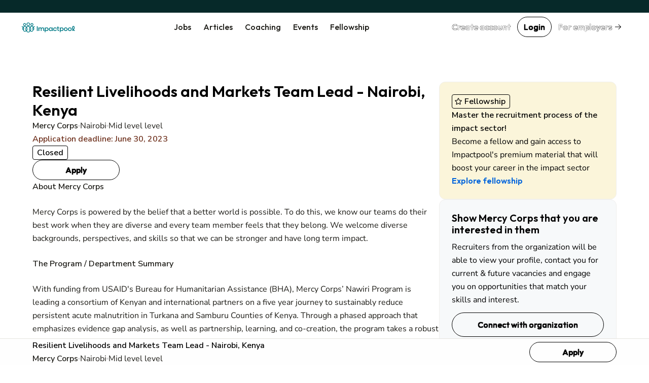

--- FILE ---
content_type: text/html; charset=utf-8
request_url: https://www.impactpool.org/jobs/948605
body_size: 15647
content:
<!DOCTYPE html>
<html lang='en'>
<head>
<meta content='IE=edge' http-equiv='X-UA-Compatible'>
<meta content='width=device-width, initial-scale=1' name='viewport'>
<meta content='false' name='turbo-prefetch'>
<title>Resilient Livelihoods and Markets Team Lead - Nairobi, Kenya | Mercy Corps</title>
<link href='https://fonts.googleapis.com' rel='preconnect'>
<link crossorigin='' href='https://fonts.gstatic.com' rel='preconnect'>
<link href='https://fonts.googleapis.com/css2?family=Nunito+Sans:ital,opsz,wght@0,6..12,200..1000;1,6..12,200..1000&amp;family=Outfit:wght@100..900&amp;display=swap' rel='stylesheet'>

<link rel="stylesheet" href="/assets/application-3ce946bc.css" data-turbo-track="reload" />
<link rel="stylesheet" href="/assets/awd_styleguide-2d257ffc.css" media="all" data-turbo-track="reload" />

<script type="importmap" data-turbo-track="reload">{
  "imports": {
    "@rails/request.js": "/assets/@rails--request.js-e7c8ed28.js",
    "application": "/assets/application-81af9071.js",
    "@hotwired/stimulus": "/assets/@hotwired--stimulus-745bd373.js",
    "@hotwired/stimulus-loading": "/assets/stimulus-loading-25917588.js",
    "@hotwired/turbo-rails": "/assets/turbo.min-8df5d25c.js",
    "@hotwired/turbo": "/assets/turbo.min-8df5d25c.js",
    "just-extend": "/assets/just-extend-10a4fffb.js",
    "tinymce": "https://cdn.tiny.cloud/1/e934o2a6mwqr84ls0xoj3aqcd17iykxq6eacl1ma4hyc7c5f/tinymce/6/tinymce.min.js",
    "google-charts": "https://ga.jspm.io/npm:google-charts@2.0.0/dist/googleCharts.js",
    "@sentry/browser": "/assets/@sentry--browser-a2fcf679.js",
    "@sentry/core": "/assets/@sentry--core-22701639.js",
    "@sentry/hub": "/assets/@sentry--hub-9f0e4a2b.js",
    "@sentry/utils": "/assets/@sentry--utils-2f15e25b.js",
    "@sentry/tracing": "/assets/@sentry--tracing-c3b7827d.js",
    "@sentry/utils/esm/buildPolyfills": "https://ga.jspm.io/npm:@sentry/utils@7.12.1/esm/buildPolyfills/index.js",
    "sentry": "/assets/sentry-e4601174.js",
    "stimulus-sortable": "/assets/stimulus-sortable-b196abec.js",
    "sortablejs": "/assets/sortablejs-171087e4.js",
    "ahoy": "/assets/ahoy-8a0849c1.js",
    "@sentry-internal/browser-utils": "/assets/@sentry-internal--browser-utils-83a7fa53.js",
    "@sentry-internal/feedback": "/assets/@sentry-internal--feedback-ca734a2d.js",
    "@sentry-internal/replay": "/assets/@sentry-internal--replay-6658c732.js",
    "@sentry-internal/replay-canvas": "/assets/@sentry-internal--replay-canvas-fb18c479.js",
    "@sentry-internal/tracing": "/assets/@sentry-internal--tracing-4b280474.js",
    "stimulus-use": "/assets/stimulus-use-3a75c58f.js",
    "flatpickr": "/assets/flatpickr-9d52163b.js",
    "modules/color_palette_values": "/assets/modules/color_palette_values-88513fe7.js",
    "modules/common_charts": "/assets/modules/common_charts-49bb92f2.js",
    "modules/enableable_click_outside": "/assets/modules/enableable_click_outside-07322e3d.js",
    "modules/filter_manager": "/assets/modules/filter_manager-b74429df.js",
    "modules/google_visualization_factory": "/assets/modules/google_visualization_factory-af7cc7a4.js",
    "modules/report_helpers": "/assets/modules/report_helpers-4a32b203.js",
    "modules/scrollend_polyfill": "/assets/modules/scrollend_polyfill-dec6a707.js",
    "controllers/academic_institution_controller": "/assets/controllers/academic_institution_controller-c0e1d8fd.js",
    "controllers/application": "/assets/controllers/application-c5a53ac6.js",
    "controllers/applications_filters_controller": "/assets/controllers/applications_filters_controller-6e9128f3.js",
    "controllers/ats_filters_controller": "/assets/controllers/ats_filters_controller-e3a79d58.js",
    "controllers/auto_close_form_dialog_controller": "/assets/controllers/auto_close_form_dialog_controller-d6d84ce6.js",
    "controllers/auto_save_controller": "/assets/controllers/auto_save_controller-2be8a8f9.js",
    "controllers/auto_submit_form_controller": "/assets/controllers/auto_submit_form_controller-d2c07a48.js",
    "controllers/autocomplete_controller": "/assets/controllers/autocomplete_controller-b9c5d592.js",
    "controllers/big_query_job_statistics_controller": "/assets/controllers/big_query_job_statistics_controller-4fa66f6b.js",
    "controllers/billing_options_controller": "/assets/controllers/billing_options_controller-a9f82ba1.js",
    "controllers/bulk_action_checkboxes_controller": "/assets/controllers/bulk_action_checkboxes_controller-caa49ae9.js",
    "controllers/campaign_booster_controller": "/assets/controllers/campaign_booster_controller-4586158b.js",
    "controllers/campaign_report_controller": "/assets/controllers/campaign_report_controller-fd5b0619.js",
    "controllers/campaign_upgrade_controller": "/assets/controllers/campaign_upgrade_controller-228c8a1d.js",
    "controllers/career_sites_controller": "/assets/controllers/career_sites_controller-cf274303.js",
    "controllers/carousel_controller": "/assets/controllers/carousel_controller-fe0b6bb8.js",
    "controllers/click_guard_controller": "/assets/controllers/click_guard_controller-359738de.js",
    "controllers/color_picker_controller": "/assets/controllers/color_picker_controller-9839ad82.js",
    "controllers/common_form_controller": "/assets/controllers/common_form_controller-41365173.js",
    "controllers/contact_info_toggle_controller": "/assets/controllers/contact_info_toggle_controller-79378d3d.js",
    "controllers/contrast_button_color_controller": "/assets/controllers/contrast_button_color_controller-fdb9981f.js",
    "controllers/cv_upload_controller": "/assets/controllers/cv_upload_controller-8bcd9d8a.js",
    "controllers/dialog_form_controller": "/assets/controllers/dialog_form_controller-3ba2811d.js",
    "controllers/dropdown_autocomplete_controller": "/assets/controllers/dropdown_autocomplete_controller-0f8cfaad.js",
    "controllers/dropdown_controller": "/assets/controllers/dropdown_controller-7c5f5e5e.js",
    "controllers/dropzone_controller": "/assets/controllers/dropzone_controller-57be046c.js",
    "controllers/email_event_controller": "/assets/controllers/email_event_controller-1e4410d5.js",
    "controllers/email_preview_controller": "/assets/controllers/email_preview_controller-be5d3d85.js",
    "controllers/employers_dashboard_controller": "/assets/controllers/employers_dashboard_controller-286c5b46.js",
    "controllers/employers_side_menu_controller": "/assets/controllers/employers_side_menu_controller-cff5bf96.js",
    "controllers/fellowship_controller": "/assets/controllers/fellowship_controller-12c97cd8.js",
    "controllers/filter_bookmarks_controller": "/assets/controllers/filter_bookmarks_controller-65d109dc.js",
    "controllers/filters_coordinator_controller": "/assets/controllers/filters_coordinator_controller-62432ad8.js",
    "controllers/form_controller": "/assets/controllers/form_controller-2e44331d.js",
    "controllers/form_select_controller": "/assets/controllers/form_select_controller-93da9036.js",
    "controllers/general_dialog_controller": "/assets/controllers/general_dialog_controller-78aade33.js",
    "controllers/general_modal_controller": "/assets/controllers/general_modal_controller-fa284c5e.js",
    "controllers/global_flash_controller": "/assets/controllers/global_flash_controller-58debec8.js",
    "controllers/google_charts_controller": "/assets/controllers/google_charts_controller-6b42a88b.js",
    "controllers": "/assets/controllers/index-d98dbd98.js",
    "controllers/interview_questions_accordion_controller": "/assets/controllers/interview_questions_accordion_controller-125f93ff.js",
    "controllers/interview_questions_controller": "/assets/controllers/interview_questions_controller-9ef9754a.js",
    "controllers/job_description_popup_controller": "/assets/controllers/job_description_popup_controller-58489dde.js",
    "controllers/job_form_controller": "/assets/controllers/job_form_controller-68ff9fe3.js",
    "controllers/job_statistics_controller": "/assets/controllers/job_statistics_controller-5cda230e.js",
    "controllers/kanban_controller": "/assets/controllers/kanban_controller-a7e4171c.js",
    "controllers/kanban_sortable_controller": "/assets/controllers/kanban_sortable_controller-9bc5fe4a.js",
    "controllers/language_controller": "/assets/controllers/language_controller-a27aafa6.js",
    "controllers/link_controller": "/assets/controllers/link_controller-00d86c84.js",
    "controllers/local_timestamps_controller": "/assets/controllers/local_timestamps_controller-d0235dbe.js",
    "controllers/location_controller": "/assets/controllers/location_controller-d51e0f2e.js",
    "controllers/member_experience_controller": "/assets/controllers/member_experience_controller-fd430f7b.js",
    "controllers/modal_controller": "/assets/controllers/modal_controller-42c40c7f.js",
    "controllers/navigation_controller": "/assets/controllers/navigation_controller-51a79ba3.js",
    "controllers/navigation_tooltips_controller": "/assets/controllers/navigation_tooltips_controller-e79cb0bc.js",
    "controllers/newsletter_controller": "/assets/controllers/newsletter_controller-0b872686.js",
    "controllers/occupational_group_controller": "/assets/controllers/occupational_group_controller-6ad950c9.js",
    "controllers/overflow_tooltips_controller": "/assets/controllers/overflow_tooltips_controller-4cf218f1.js",
    "controllers/overlay_controller": "/assets/controllers/overlay_controller-d35a29ee.js",
    "controllers/pagination_controller": "/assets/controllers/pagination_controller-33fec3b4.js",
    "controllers/password_confirmation_controller": "/assets/controllers/password_confirmation_controller-f5a136e8.js",
    "controllers/password_meter_controller": "/assets/controllers/password_meter_controller-059b3f2a.js",
    "controllers/patron_invite_controller": "/assets/controllers/patron_invite_controller-b3abb272.js",
    "controllers/performance_report_controller": "/assets/controllers/performance_report_controller-fde9d6e4.js",
    "controllers/presearch_controller": "/assets/controllers/presearch_controller-f994eafb.js",
    "controllers/profile_dialog_controller": "/assets/controllers/profile_dialog_controller-fc25e9a3.js",
    "controllers/profile_view_tab_controller": "/assets/controllers/profile_view_tab_controller-a352405d.js",
    "controllers/profile_view_tags_controller": "/assets/controllers/profile_view_tags_controller-65750306.js",
    "controllers/profile_view_toggle_controller": "/assets/controllers/profile_view_toggle_controller-49790e1a.js",
    "controllers/questions_controller": "/assets/controllers/questions_controller-91d8af13.js",
    "controllers/rate_controller": "/assets/controllers/rate_controller-f848cc60.js",
    "controllers/read_more_controller": "/assets/controllers/read_more_controller-851d173d.js",
    "controllers/referral_controller": "/assets/controllers/referral_controller-105494ed.js",
    "controllers/reject_app_stage_controller": "/assets/controllers/reject_app_stage_controller-2846ef5d.js",
    "controllers/requirement_filters_controller": "/assets/controllers/requirement_filters_controller-c1d8011d.js",
    "controllers/requirement_questions_controller": "/assets/controllers/requirement_questions_controller-1c616f61.js",
    "controllers/screen_width_monitor_controller": "/assets/controllers/screen_width_monitor_controller-d179d910.js",
    "controllers/search_filters_controller": "/assets/controllers/search_filters_controller-65e685f5.js",
    "controllers/search_popup_controller": "/assets/controllers/search_popup_controller-915cf7a0.js",
    "controllers/see_more_controller": "/assets/controllers/see_more_controller-b171e6f9.js",
    "controllers/selects_controller": "/assets/controllers/selects_controller-179036ff.js",
    "controllers/sidebar_filters_controller": "/assets/controllers/sidebar_filters_controller-d7e7cbd6.js",
    "controllers/sortable_controller": "/assets/controllers/sortable_controller-4c42d3e7.js",
    "controllers/spinner_controller": "/assets/controllers/spinner_controller-5349e781.js",
    "controllers/stage_dropdown_controller": "/assets/controllers/stage_dropdown_controller-40317d5a.js",
    "controllers/table_hover_controller": "/assets/controllers/table_hover_controller-61e44cbe.js",
    "controllers/table_scroll_controller": "/assets/controllers/table_scroll_controller-f5974561.js",
    "controllers/tabs_controller": "/assets/controllers/tabs_controller-9b4c0e44.js",
    "controllers/tag_form_controller": "/assets/controllers/tag_form_controller-81fec8a0.js",
    "controllers/talent_details_controller": "/assets/controllers/talent_details_controller-af3cfcac.js",
    "controllers/talent_filters_controller": "/assets/controllers/talent_filters_controller-f4dfba79.js",
    "controllers/talent_invite_controller": "/assets/controllers/talent_invite_controller-8f165a46.js",
    "controllers/talent_search_controller": "/assets/controllers/talent_search_controller-3b1331e6.js",
    "controllers/talents_counter_controller": "/assets/controllers/talents_counter_controller-adbd5d0c.js",
    "controllers/talents_report_controller": "/assets/controllers/talents_report_controller-2522a771.js",
    "controllers/tinymce_controller": "/assets/controllers/tinymce_controller-b6d88daa.js",
    "controllers/tinymce_simple_controller": "/assets/controllers/tinymce_simple_controller-08e0a525.js",
    "controllers/toggle_controller": "/assets/controllers/toggle_controller-00630593.js",
    "controllers/toggle_disabled_controller": "/assets/controllers/toggle_disabled_controller-1ecd8e11.js",
    "controllers/tooltips_controller": "/assets/controllers/tooltips_controller-162e59f7.js",
    "controllers/typeahead_controller": "/assets/controllers/typeahead_controller-db3e0f6f.js",
    "controllers/typeahead_dropdown_controller": "/assets/controllers/typeahead_dropdown_controller-b1ad99ad.js",
    "controllers/video_player_controller": "/assets/controllers/video_player_controller-5de1633a.js"
  }
}</script>
<link rel="modulepreload" href="/assets/@rails--request.js-e7c8ed28.js">
<link rel="modulepreload" href="/assets/application-81af9071.js">
<link rel="modulepreload" href="/assets/@hotwired--stimulus-745bd373.js">
<link rel="modulepreload" href="/assets/stimulus-loading-25917588.js">
<link rel="modulepreload" href="/assets/turbo.min-8df5d25c.js">
<link rel="modulepreload" href="/assets/just-extend-10a4fffb.js">
<link rel="modulepreload" href="https://cdn.tiny.cloud/1/e934o2a6mwqr84ls0xoj3aqcd17iykxq6eacl1ma4hyc7c5f/tinymce/6/tinymce.min.js">
<link rel="modulepreload" href="https://ga.jspm.io/npm:google-charts@2.0.0/dist/googleCharts.js">
<link rel="modulepreload" href="/assets/@sentry--browser-a2fcf679.js">
<link rel="modulepreload" href="/assets/@sentry--core-22701639.js">
<link rel="modulepreload" href="/assets/@sentry--hub-9f0e4a2b.js">
<link rel="modulepreload" href="/assets/@sentry--utils-2f15e25b.js">
<link rel="modulepreload" href="/assets/@sentry--tracing-c3b7827d.js">
<link rel="modulepreload" href="https://ga.jspm.io/npm:@sentry/utils@7.12.1/esm/buildPolyfills/index.js">
<link rel="modulepreload" href="/assets/sentry-e4601174.js">
<link rel="modulepreload" href="/assets/stimulus-sortable-b196abec.js">
<link rel="modulepreload" href="/assets/sortablejs-171087e4.js">
<link rel="modulepreload" href="/assets/ahoy-8a0849c1.js">
<link rel="modulepreload" href="/assets/@sentry-internal--browser-utils-83a7fa53.js">
<link rel="modulepreload" href="/assets/@sentry-internal--feedback-ca734a2d.js">
<link rel="modulepreload" href="/assets/@sentry-internal--replay-6658c732.js">
<link rel="modulepreload" href="/assets/@sentry-internal--replay-canvas-fb18c479.js">
<link rel="modulepreload" href="/assets/@sentry-internal--tracing-4b280474.js">
<link rel="modulepreload" href="/assets/stimulus-use-3a75c58f.js">
<link rel="modulepreload" href="/assets/flatpickr-9d52163b.js">
<link rel="modulepreload" href="/assets/modules/color_palette_values-88513fe7.js">
<link rel="modulepreload" href="/assets/modules/common_charts-49bb92f2.js">
<link rel="modulepreload" href="/assets/modules/enableable_click_outside-07322e3d.js">
<link rel="modulepreload" href="/assets/modules/filter_manager-b74429df.js">
<link rel="modulepreload" href="/assets/modules/google_visualization_factory-af7cc7a4.js">
<link rel="modulepreload" href="/assets/modules/report_helpers-4a32b203.js">
<link rel="modulepreload" href="/assets/modules/scrollend_polyfill-dec6a707.js">
<link rel="modulepreload" href="/assets/controllers/academic_institution_controller-c0e1d8fd.js">
<link rel="modulepreload" href="/assets/controllers/application-c5a53ac6.js">
<link rel="modulepreload" href="/assets/controllers/applications_filters_controller-6e9128f3.js">
<link rel="modulepreload" href="/assets/controllers/ats_filters_controller-e3a79d58.js">
<link rel="modulepreload" href="/assets/controllers/auto_close_form_dialog_controller-d6d84ce6.js">
<link rel="modulepreload" href="/assets/controllers/auto_save_controller-2be8a8f9.js">
<link rel="modulepreload" href="/assets/controllers/auto_submit_form_controller-d2c07a48.js">
<link rel="modulepreload" href="/assets/controllers/autocomplete_controller-b9c5d592.js">
<link rel="modulepreload" href="/assets/controllers/big_query_job_statistics_controller-4fa66f6b.js">
<link rel="modulepreload" href="/assets/controllers/billing_options_controller-a9f82ba1.js">
<link rel="modulepreload" href="/assets/controllers/bulk_action_checkboxes_controller-caa49ae9.js">
<link rel="modulepreload" href="/assets/controllers/campaign_booster_controller-4586158b.js">
<link rel="modulepreload" href="/assets/controllers/campaign_report_controller-fd5b0619.js">
<link rel="modulepreload" href="/assets/controllers/campaign_upgrade_controller-228c8a1d.js">
<link rel="modulepreload" href="/assets/controllers/career_sites_controller-cf274303.js">
<link rel="modulepreload" href="/assets/controllers/carousel_controller-fe0b6bb8.js">
<link rel="modulepreload" href="/assets/controllers/click_guard_controller-359738de.js">
<link rel="modulepreload" href="/assets/controllers/color_picker_controller-9839ad82.js">
<link rel="modulepreload" href="/assets/controllers/common_form_controller-41365173.js">
<link rel="modulepreload" href="/assets/controllers/contact_info_toggle_controller-79378d3d.js">
<link rel="modulepreload" href="/assets/controllers/contrast_button_color_controller-fdb9981f.js">
<link rel="modulepreload" href="/assets/controllers/cv_upload_controller-8bcd9d8a.js">
<link rel="modulepreload" href="/assets/controllers/dialog_form_controller-3ba2811d.js">
<link rel="modulepreload" href="/assets/controllers/dropdown_autocomplete_controller-0f8cfaad.js">
<link rel="modulepreload" href="/assets/controllers/dropdown_controller-7c5f5e5e.js">
<link rel="modulepreload" href="/assets/controllers/dropzone_controller-57be046c.js">
<link rel="modulepreload" href="/assets/controllers/email_event_controller-1e4410d5.js">
<link rel="modulepreload" href="/assets/controllers/email_preview_controller-be5d3d85.js">
<link rel="modulepreload" href="/assets/controllers/employers_dashboard_controller-286c5b46.js">
<link rel="modulepreload" href="/assets/controllers/employers_side_menu_controller-cff5bf96.js">
<link rel="modulepreload" href="/assets/controllers/fellowship_controller-12c97cd8.js">
<link rel="modulepreload" href="/assets/controllers/filter_bookmarks_controller-65d109dc.js">
<link rel="modulepreload" href="/assets/controllers/filters_coordinator_controller-62432ad8.js">
<link rel="modulepreload" href="/assets/controllers/form_controller-2e44331d.js">
<link rel="modulepreload" href="/assets/controllers/form_select_controller-93da9036.js">
<link rel="modulepreload" href="/assets/controllers/general_dialog_controller-78aade33.js">
<link rel="modulepreload" href="/assets/controllers/general_modal_controller-fa284c5e.js">
<link rel="modulepreload" href="/assets/controllers/global_flash_controller-58debec8.js">
<link rel="modulepreload" href="/assets/controllers/google_charts_controller-6b42a88b.js">
<link rel="modulepreload" href="/assets/controllers/index-d98dbd98.js">
<link rel="modulepreload" href="/assets/controllers/interview_questions_accordion_controller-125f93ff.js">
<link rel="modulepreload" href="/assets/controllers/interview_questions_controller-9ef9754a.js">
<link rel="modulepreload" href="/assets/controllers/job_description_popup_controller-58489dde.js">
<link rel="modulepreload" href="/assets/controllers/job_form_controller-68ff9fe3.js">
<link rel="modulepreload" href="/assets/controllers/job_statistics_controller-5cda230e.js">
<link rel="modulepreload" href="/assets/controllers/kanban_controller-a7e4171c.js">
<link rel="modulepreload" href="/assets/controllers/kanban_sortable_controller-9bc5fe4a.js">
<link rel="modulepreload" href="/assets/controllers/language_controller-a27aafa6.js">
<link rel="modulepreload" href="/assets/controllers/link_controller-00d86c84.js">
<link rel="modulepreload" href="/assets/controllers/local_timestamps_controller-d0235dbe.js">
<link rel="modulepreload" href="/assets/controllers/location_controller-d51e0f2e.js">
<link rel="modulepreload" href="/assets/controllers/member_experience_controller-fd430f7b.js">
<link rel="modulepreload" href="/assets/controllers/modal_controller-42c40c7f.js">
<link rel="modulepreload" href="/assets/controllers/navigation_controller-51a79ba3.js">
<link rel="modulepreload" href="/assets/controllers/navigation_tooltips_controller-e79cb0bc.js">
<link rel="modulepreload" href="/assets/controllers/newsletter_controller-0b872686.js">
<link rel="modulepreload" href="/assets/controllers/occupational_group_controller-6ad950c9.js">
<link rel="modulepreload" href="/assets/controllers/overflow_tooltips_controller-4cf218f1.js">
<link rel="modulepreload" href="/assets/controllers/overlay_controller-d35a29ee.js">
<link rel="modulepreload" href="/assets/controllers/pagination_controller-33fec3b4.js">
<link rel="modulepreload" href="/assets/controllers/password_confirmation_controller-f5a136e8.js">
<link rel="modulepreload" href="/assets/controllers/password_meter_controller-059b3f2a.js">
<link rel="modulepreload" href="/assets/controllers/patron_invite_controller-b3abb272.js">
<link rel="modulepreload" href="/assets/controllers/performance_report_controller-fde9d6e4.js">
<link rel="modulepreload" href="/assets/controllers/presearch_controller-f994eafb.js">
<link rel="modulepreload" href="/assets/controllers/profile_dialog_controller-fc25e9a3.js">
<link rel="modulepreload" href="/assets/controllers/profile_view_tab_controller-a352405d.js">
<link rel="modulepreload" href="/assets/controllers/profile_view_tags_controller-65750306.js">
<link rel="modulepreload" href="/assets/controllers/profile_view_toggle_controller-49790e1a.js">
<link rel="modulepreload" href="/assets/controllers/questions_controller-91d8af13.js">
<link rel="modulepreload" href="/assets/controllers/rate_controller-f848cc60.js">
<link rel="modulepreload" href="/assets/controllers/read_more_controller-851d173d.js">
<link rel="modulepreload" href="/assets/controllers/referral_controller-105494ed.js">
<link rel="modulepreload" href="/assets/controllers/reject_app_stage_controller-2846ef5d.js">
<link rel="modulepreload" href="/assets/controllers/requirement_filters_controller-c1d8011d.js">
<link rel="modulepreload" href="/assets/controllers/requirement_questions_controller-1c616f61.js">
<link rel="modulepreload" href="/assets/controllers/screen_width_monitor_controller-d179d910.js">
<link rel="modulepreload" href="/assets/controllers/search_filters_controller-65e685f5.js">
<link rel="modulepreload" href="/assets/controllers/search_popup_controller-915cf7a0.js">
<link rel="modulepreload" href="/assets/controllers/see_more_controller-b171e6f9.js">
<link rel="modulepreload" href="/assets/controllers/selects_controller-179036ff.js">
<link rel="modulepreload" href="/assets/controllers/sidebar_filters_controller-d7e7cbd6.js">
<link rel="modulepreload" href="/assets/controllers/sortable_controller-4c42d3e7.js">
<link rel="modulepreload" href="/assets/controllers/spinner_controller-5349e781.js">
<link rel="modulepreload" href="/assets/controllers/stage_dropdown_controller-40317d5a.js">
<link rel="modulepreload" href="/assets/controllers/table_hover_controller-61e44cbe.js">
<link rel="modulepreload" href="/assets/controllers/table_scroll_controller-f5974561.js">
<link rel="modulepreload" href="/assets/controllers/tabs_controller-9b4c0e44.js">
<link rel="modulepreload" href="/assets/controllers/tag_form_controller-81fec8a0.js">
<link rel="modulepreload" href="/assets/controllers/talent_details_controller-af3cfcac.js">
<link rel="modulepreload" href="/assets/controllers/talent_filters_controller-f4dfba79.js">
<link rel="modulepreload" href="/assets/controllers/talent_invite_controller-8f165a46.js">
<link rel="modulepreload" href="/assets/controllers/talent_search_controller-3b1331e6.js">
<link rel="modulepreload" href="/assets/controllers/talents_counter_controller-adbd5d0c.js">
<link rel="modulepreload" href="/assets/controllers/talents_report_controller-2522a771.js">
<link rel="modulepreload" href="/assets/controllers/tinymce_controller-b6d88daa.js">
<link rel="modulepreload" href="/assets/controllers/tinymce_simple_controller-08e0a525.js">
<link rel="modulepreload" href="/assets/controllers/toggle_controller-00630593.js">
<link rel="modulepreload" href="/assets/controllers/toggle_disabled_controller-1ecd8e11.js">
<link rel="modulepreload" href="/assets/controllers/tooltips_controller-162e59f7.js">
<link rel="modulepreload" href="/assets/controllers/typeahead_controller-db3e0f6f.js">
<link rel="modulepreload" href="/assets/controllers/typeahead_dropdown_controller-b1ad99ad.js">
<link rel="modulepreload" href="/assets/controllers/video_player_controller-5de1633a.js">
<script type="module">import "application"</script>
<script type="module">import "sentry"</script>
<meta name="csrf-param" content="authenticity_token" />
<meta name="csrf-token" content="7iGQijA-EtN8OzwsPThUJLiCDKH97h7VwSaGYVX-msaAW1jg_C4nBDVG9uQ0BjI_k6dPJ0uqxYvG5M9zDveCfw" />
<meta name="csp-nonce" />
<meta content='e185776e3cad49beb725929a2faf72fc-63b6c7563fda46e7-0' name='sentry-trace'>
<link href='/favicon.ico' rel='shortcut icon'>
<link href='/apple-touch-icon-57x57.png' rel='apple-touch-icon-precomposed' sizes='57x57'>
<link href='/apple-touch-icon-60x60.png' rel='apple-touch-icon-precomposed' sizes='60x60'>
<link href='/apple-touch-icon-72x72.png' rel='apple-touch-icon-precomposed' sizes='72x72'>
<link href='/apple-touch-icon-76x76.png' rel='apple-touch-icon-precomposed' sizes='76x76'>
<link href='/apple-touch-icon-114x114.png' rel='apple-touch-icon-precomposed' sizes='114x114'>
<link href='/apple-touch-icon-120x120.png' rel='apple-touch-icon-precomposed' sizes='120x120'>
<link href='/apple-touch-icon-144x144.png' rel='apple-touch-icon-precomposed' sizes='144x144'>
<link href='/apple-touch-icon-152x152.png' rel='apple-touch-icon-precomposed' sizes='152x152'>
<link href='/favicon-16x16.png' rel='icon' sizes='16x16' type='image/png'>
<link href='/favicon-32x32.png' rel='icon' sizes='32x32' type='image/png'>
<link href='/favicon-96x96.png' rel='icon' sizes='96x96' type='image/png'>
<link href='/favicon-128.png' rel='icon' sizes='128x128' type='image/png'>
<link href='/favicon-196x196.png' rel='icon' sizes='196x196' type='image/png'>

<link rel="manifest" href="/manifest.json">

<link href='https://twitter.com/impactpool' rel='me'>
<meta content='Jobs in United Nations, NGO, European Union' name='application-name'>
<meta content='/browserconfig.xml' name='msapplication-config'>
<meta content='15E4iXrNOg3znO7DZWbp3SwpUKl17FBi_D7-CelVFB' name='_globalsign-domain-verification'>
<meta content='summary' name='twitter:card'>
<meta content='@impactpool' name='twitter:site'>
<meta content='@impactpool' name='twitter:creator'>
<meta content='Mercy Corps vacancy: Resilient Livelihoods and Markets Team Lead - Nairobi, Kenya in Nairobi' name='description'>
<meta content='Mercy Corps vacancy: Resilient Livelihoods and Markets Team Lead - Nairobi, Kenya in Nairobi' property='og:description'>
<meta content='Resilient Livelihoods and Markets Team Lead - Nairobi, Kenya | Mercy Corps' property='og:title'>
<meta content='https://www.impactpool.org/jobs/948605' property='og:url'>
<meta content='1558595461035753' property='fb:app_id'>

<script>
  window.dataLayer = window.dataLayer || [];
  var category = "";
  var content_name = "";
  var userId = "";
  dataLayer.push({
    'product_category': category,
    'content_name': content_name,
    'userId': userId,
  });
</script>
<script async data-turbo-track='reload' defer id='hs-script-loader' src='//js-eu1.hs-scripts.com/145604505.js' type='text/javascript'></script>
<script async defer id='cookieyes' src='https://cdn-cookieyes.com/client_data/9d61a60379d2aa796d6b4787/script.js' type='text/javascript'></script>
<script async crossorigin='anonymous' src='https://pagead2.googlesyndication.com/pagead/js/adsbygoogle.js?client=ca-pub-8703682182702853'></script>
<script async src='https://www.googletagmanager.com/gtag/js?id=GTM-WC88C7'></script>
<script>
  document.addEventListener("turbo:load", function(event) {
    <!-- Google Tag Manager -->
    (function(w,d,s,l,i){w[l]=w[l]||[];w[l].push({'gtm.start':
    new Date().getTime(),event:'gtm.js'});var f=d.getElementsByTagName(s)[0],
    j=d.createElement(s),dl=l!='dataLayer'?'&l='+l:'';j.async=true;j.src=
    'https://www.googletagmanager.com/gtm.js?id='+i+dl+ '&gtm_auth=kZWgUcEs4tVzukBG76BtIA&gtm_preview=env-7&gtm_cookies_win=x';f.parentNode.insertBefore(j,f);
    })(window,document,'script','dataLayer','GTM-WC88C7');
    <!-- End Google Tag Manager -->
    }, false)
</script>
</head>
<body class='home'>
<div class='turbo-progress-bar'></div>
<!-- Google Tag Manager -->
<noscript>
<iframe height='0' src='https://www.googletagmanager.com/ns.html?id=GTM-WC88C7&amp;gtm_auth=kZWgUcEs4tVzukBG76BtIA&amp;gtm_preview=env-7&amp;gtm_cookies_win=x' style='display:none;visibility:hidden' width='0'></iframe>
</noscript>
<div class='page-wrap' data-controller='general-dialog'>

<dialog closedby='any' data-general-dialog-target='dialog' type='small'>
<div class='ip-layout' direction='column' fullwidth gap='3'>
<div class='header'>
<div class='ip-typography' data-general-dialog-target='title' type='subHeading'></div>
<a class='close-button' data-action='click-&gt;general-dialog#close' href=''>
<img src="/assets/icons/phosphor/x__regular-804a9eb8.svg" loading="lazy" />
</a>
</div>
<div class='main'>
<turbo-frame data-general-dialog-target="frame" id="general_dialog" src=""><img style="width: 16px; height: 16px;" src="/assets/icons/spinner-49a88df9.svg" loading="lazy" />
</turbo-frame></div>
</div>
<div class='footer' data-general-dialog-target='footer'></div>
</dialog>

<nav data-controller='toggle' id='top-navigation-menu'>
<div align='center' class='ip-layout' justify='space-between'>
<a href="/"><img src="/assets/impactpool-logo-b8f3afa0.svg" loading="lazy" /></a>
<ul class='main-nav'>
<li><a class="activeurl" href="/search">Jobs</a></li>
<li><a href="/career-resources?personalized=false">Articles</a></li>
<li><a href="/coaching">Coaching</a></li>
<li><a href="/events">Events</a></li>
<li><a href="/fellows">Fellowship</a></li>
</ul>
<div align='center' class='ip-layout' gap='1'>
<a data-category="join-button" onclick="dataLayer.push({&#39;event&#39;: &#39;join-button&#39;, &#39;label&#39;: &#39;top-menu&#39;})" data-action="click-&gt;general-dialog#open" data-title="Create your account" data-url="/signup" class="ip-cta" cta-type="gray" href="/signup">Create account</a>
<a data-action="click-&gt;general-dialog#open" data-title="Login" data-url="/signin" class="ip-cta" cta-type="outline" href="/signin">Login</a>
<a class="ip-cta" cta-type="warning" href="/employers?utm_campaign=top-nav&amp;utm_medium=link&amp;utm_source=impactpool"><span>For employers</span>
<img style="margin-left: 4px; vertical-align: middle;" src="/assets/icons/phosphor/arrow-right__regular-336ed712.svg" loading="lazy" />
</a><div class='mobile-menu-toggle ip-dropdown' data-controller='dropdown'>
<input class='ip-dropdown-control' data-dropdown-target='toggle' type='checkbox'>
<button name="button" type="button"><img alt="Menu" width="24" height="24" src="/assets/icons/list-e0006635.svg" loading="lazy" />
<span style='display: none'>Mobile Menu</span>
</button><div class='ip-dropdown-menu' dropdown-direction='down' style='right: -24px; top: 140%;'>
<div class='ip-dropdown-overflow-helper'>
<ul class='ip-dropdown-scroll-container ip-layout' direction='column' gap='0'>
<li style='padding: 0;'>
<a class="ip-dropdown-link" href="/search"><span>Jobs</span>
</a></li>
<li>
<a class="ip-dropdown-link" href="/career-resources"><span>Articles</span>
</a></li>
<li>
<a class="ip-dropdown-link" href="/coaching"><span>Coaching</span>
</a></li>
<li>
<a class="ip-dropdown-link" href="/events"><span>Events</span>
</a></li>
<li>
<a class="ip-dropdown-link" href="/fellows"><span>Fellowship</span>
</a></li>
<div class='ip-layout' direction='column' gap='1' style='margin-block: 24px;'>
<li style='display: flex; padding: 0;'>
<a class="ip-cta" cta-type="gray" data-action="click-&gt;general-dialog#open" data-title="Create your account" data-url="/signup" style="flex: 1;" href="/signup"><span>Create account</span>
</a></li>
<li style='display: flex;'>
<a class="ip-cta" cta-type="outline" data-action="click-&gt;general-dialog#open" data-title="Login" data-url="/signin" style="flex: 1;" href="/signin"><span>Login</span>
</a></li>
</div>
<li style='display: flex;'>
<a class="ip-cta" cta-type="warning" style="flex: 1;" href="/employers?utm_campaign=top-nav&amp;utm_medium=link&amp;utm_source=impactpool"><span>For employers</span>
<img style="margin-left: 4px; vertical-align: middle;" src="/assets/icons/phosphor/arrow-right__regular-336ed712.svg" loading="lazy" />
</a></li>
</ul>
</div>
</div>
</div>
</div>
</div>
</nav>

<div id='job-description'>
<div class='ip-layout' direction='column' gap='3'>
<div class='ip-layout' direction='column' gap='2'>
<div class='company_logo'><a href="/organizations/12037/mercycorps">
</a></div>
<div class='ip-layout' direction='column' gap='1.5'>
<div class='ip-typography' type='subHeading'>Resilient Livelihoods and Markets Team Lead - Nairobi, Kenya</div>
<div class="ip-layout" gap="1" wrap="wrap"><span class="ip-typography" style="color: #1C1B16" type="bodyEmphasis">Mercy Corps</span><img src="/assets/ellipse-42986295.svg" loading="lazy" /><span class="ip-typography" style="color: #1C1B16" type="body">Nairobi</span><img src="/assets/ellipse-42986295.svg" loading="lazy" /><span class="ip-typography" style="color: #1C1B16" type="body">Mid level level</span></div>
<div class='ip-typography' style='color: #6C2D19;' type='bodyEmphasis'>Application deadline: June 30, 2023</div>
<span badge-size='medium' badge-type='danger' class='ip-badge'>
<span class='ip-badge-text'>Closed</span>
</span>

</div>
</div>
<div align='center' class='action-buttons ip-layout' gap='0.5'>
<a class="ip-cta" cta-type="splash" size="wide" rel="noopener nofollow" target="_blank" data-job_id="948605" disabled="disabled" href="/jobs/948605/apply">Apply</a>
</div>
<div class='main-content'>
<p><strong>About Mercy Corps</strong></p>
<p>Mercy Corps is powered by the belief that a better world is possible. To do this, we know our teams do their best work when they are diverse and every team member feels that they belong. We welcome diverse backgrounds, perspectives, and skills so that we can be stronger and have long term impact.</p>
<p><strong>The Program / Department Summary</strong></p>
<p>With funding from USAID's Bureau for Humanitarian Assistance (BHA), Mercy Corps’ Nawiri Program is leading a consortium of Kenyan and international partners on a five year journey to sustainably reduce persistent acute malnutrition in Turkana and Samburu Counties of Kenya. Through a phased approach that emphasizes evidence gap analysis, as well as partnership, learning, and co-creation, the program takes a robust county-centered design with government leadership, active engagement from communities, the private sector, and civil society. Mercy Corps’ consortium brings together the global leadership, research capacity, technical expertise, and implementation experience necessary to partner with local institutions to test, adapt, and scale evidence-based solutions. Together we will sustainably reduce persistent acute malnutrition for vulnerable populations in Turkana and Samburu counties.</p>
<p><strong>The Position</strong></p>
<p>The Resilient Livelihoods Team Lead will be responsible for guiding, supporting and overseeing all Nawiri Program team and activities related to strengthening resilient livelihoods from a “push” perspective, ensuring marginalized, underserved, ultra-poor households are able to practice market-oriented, sustainable, and resilient livelihoods that support nutrition in the last mile. The position will be responsible for technical and program quality in implementation across all resilient livelihoods components, including livestock and agricultural production, financial services, and off and non-farm oriented activities in particular graduation models (REAP4 Nutrition). S/he will be responsible for driving strategies that identify and strengthen the capacity of private sector actors across all levels of the program. S/he will provide direct technical expertise in market-oriented livelihood activities and lead local private sector engagement and partnerships in the last mile, while ensuring appropriate technical quality and aligning support as needed across all resilient livelihoods components. S/he will have a strong understanding of integrated approaches, and how to complement, layer and integrate resilient activities into other program activities, including peer-to-peer support groups focused on nutrition, care, and reproductive health. S/he will guide the resilient livelihoods team in technical excellence and program quality, and ensure all program targets are met in line with BHA requirements and standards. S/he will be responsible for meeting all BHA and Nawiri program requirements related to work planning, reporting, and results measurement. S/he will oversee partnerships related to resilient livelihoods and private sector engagement across the program, including linked to water and health.</p>
<p><strong>Essential Job Responsibilities</strong></p>
<h2>TECHNICAL LEADERSHIP AND PROGRAM QUALITY</h2>
<ul>
<li>Lead and/or update existing high quality market and livelihoods assessment across underserved communities in project implementation areas, providing a foundation for designing and layering resilient livelihood activities across the programs’ peer support groups.</li>
<li>Train and lead the technical teams and partners in the design and implementation of appropriate market-based approaches or resilient livelihoods that can support income generation in last mile communities, and ultimately connect to nutrition pathways. This can include through voucher and viable smart-subsidy approaches.</li>
<li>Lead strategies in strengthening the capacities of market actors.</li>
<li>Introduce and facilitate access to appropriate technology to support market-based approaches, including digital vouchers, solar, etc.</li>
<li>Regularly guide and mentor resilient livelihoods and implementation team in identifying effective business models, and assessing the viability of income generating and return on investment across all livelihood activities.</li>
<li>In partnerships with the technical leads and Implementation Lead ensure consistency of high quality, technical approaches across all resilient livelihoods components - production, financial services, entrepreneurship and employment, and identify additional technical support where required.</li>
<li>Review all income generating and market activities from a resilience perspective, ensuring appropriateness to changing climate conditions, agro-ecological landscape, and conflict. Seek and receive additional technical guidance in these areas as required.</li>
<li>Ensure effective sequencing, layering and integration of market components with other critical activities, particularly natural resource management, water security and psychosocial support.</li>
<li>Regularly monitor and review the quality of implementation, and work with the Implementation Lead to scale what works or take corrective measures.</li>
</ul>
<h2>PRIVATE SECTOR PARTNERSHIPS</h2>
<ul>
<li>Lead the process of developing partnerships with and growing a vibrant network of key ‘Lead Firm’ actors, such as large businesses and government partners who will contribute to promoted business models</li>
<li>Develop guidance and protocols for identifying and partnering with private sector actors at all levels, including local service providers/last mile agents, suppliers, buyers, processors, transporters</li>
<li>Identify appropriate modalities for engaging with and supporting private sector actors to build out businesses and local food systems in the last mile, including through vouchers, cost share arrangements, trainings, exposure visits, and business-to-business connections.</li>
<li>Represent and clearly articulate market-based approach to resilient livelihoods, and private sector partnerships to government counterparts, as needed.</li>
<li>Identify and nurture strategic partnerships with other organizations and institutions.</li>
</ul>
<h2>PROGRAM MANAGEMENT</h2>
<ul>
<li>Ensure effective management of the resilient livelihoods component, including adhering to all established program management process related to work planning, implementation, review and reflection meetings, adaptive management and reporting.</li>
<li>Ensure all required submissions from the resilient livelihoods team are on time and of high quality.</li>
<li>Facilitate effective sequencing, layering and integrating of activities within and across the program components.</li>
</ul>
<h2>LEARNING, ADAPTIVE MANAGEMENT AND REPRESENTATION</h2>
<ul>
<li>Monitor and report on implementation progress of resilient livelihoods activities.</li>
<li>Regularly partner with the MEL Lead and Strategic Learning Advisor to identify and track progress against results pathways.</li>
<li>Ensure team is effectively supporting data capture and monitoring of activities, in line with MEL and SLA plans and systems.</li>
<li>Regularly support team to reflect on progress of resilient livelihood activities and progress against outputs, outcomes and milestones</li>
<li>Represent Mercy Corps at academic events, conferences, media forums, and other events; contribute to thought leadership in last mile market-based approaches to resilient livelihoods.</li>
<li>Present concepts and ideas to program leadership, partners, and peer organizations that influence them to drive innovation and positive change.</li>
</ul>
<h2>TEAM MANAGEMENT</h2>
<ul>
<li>Build effective relationships with the resilient livelihoods team, based on mutual trust, collaboration, urgency and curiosity</li>
<li>Assist team members with information, tools and resources to improve performance &amp; reach objectives. Regularly conduct performance reviews and provide constructive feedback.</li>
<li>Promote accountability, communicate expectations and provide constructive feedback informally and formally</li>
<li>Create and sustain a work environment of mutual respect where team members strive to achieve excellence.</li>
<li>Adhere to all principles related to gender equality and social inclusion, and create an inclusive team environment.</li>
<li>Model Mercy Corps key leadership competencies, including “be curious,” “be collaborative,” “listen actively,” and “be inclusive.”</li>
</ul>
<p><strong>Security</strong></p>
<ul>
<li>Ensure data protection policies are adhered to, establishing security controls for software, hardware and archive beneficiary databases</li>
<li>Ensure compliance with security procedures and policies as determined by country leadership</li>
<li>Proactively ensure that team members operate in a secure environment and are aware of policies</li>
</ul>
<p><strong>Supervisory responsibility</strong></p>
<p>Climate-resilient Agriculture Advisor, Alternative Livelihoods Advisor and Markets advisor,</p>
<p><strong>Accountability</strong></p>
<p><strong>Reports Directly To:</strong> Deputy Chief of Party or Chief of Party</p>
<p><strong>Works Directly With:</strong> Director of Implementation, Water Technical Lead, Health Technical Lead, BOMA Team Lead, governance lead, MEL and learning leads</p>
<h2><strong>Accountability to Participants and Stakeholders</strong></h2>
<p>Mercy Corps team members are expected to support all efforts toward accountability, specifically to our beneficiaries and to international standards guiding international relief and development work, while actively engaging beneficiary communities as equal partners in the design, monitoring and evaluation of our field projects.</p>
<p>Sensitize communities on Apolou's CARM system and encourage them to share feedback through the promoted channels</p>
<p><strong>Minimum Qualification &amp; Transferable Skills</strong></p>
<ul>
<li>The ideal candidate, should hold an advanced degree in Business Management, Agribusiness, Agricultural Economics, or Economics with major focus on rural livelihoods, resilience and/or livestock</li>
<li>A minimum of 8 years' experience in agribusiness, livestock production or marketing, or agri-enterprise development especially in a rural or pastoral community. Direct experience working in the private sector in development program is</li>
<li>Demonstrable experience in developing business financial models and evaluating common business analysis tools required.</li>
<li>Working knowledge of Kenya’s economy and business environment, particularly in the context of rural development, Turkana and Samburu</li>
<li>Demonstrated ability to interact effectively with a wide range of partners; private sector, banks, government and civil society;</li>
<li>Demonstrable quantitative skills, including familiarity with database management and analysis</li>
<li>Proven skills in networking, assessing information needs and developing appropriate tools</li>
<li>Proven skills in team work, holding community consultations and organizational development</li>
<li>Excellent English language skills (written and verbal) for reporting, communication and representation</li>
<li>Fluency or working knowledge in Turkana is an advantage</li>
</ul>
<h2><strong>Success Factors</strong></h2>
<p>The successful candidate will combine exceptional technical and management skills and strong experience in program delivery and partnership building in market systems. The candidate will have a strong understanding of strengthening inclusive market opportunities in remote, underserved areas. The candidate will have an outstanding ability to develop, implement and manage innovative programs. The role will also have proven experience with cross-cultural teams and capacity building, individual staff development, and strong mentoring skills. Multi-tasking, prioritizing, problem solving and simultaneous attention to detail and strategic vision are essential. The most successful Mercy Corps staff members have a strong commitment to teamwork and accountability, thrive in evolving and changing environments and make effective written and verbal communication a priority in all situations.</p>
<p><strong>Living Conditions / Environmental Conditions</strong><br>
The position is based in Nairobi, Kenya and it requires up to 40% travel to support country programs, which may include travel to insecure locations where freedom of movement is limited and areas where amenities are limited. Housing for this role is in individual housing and staff will have access to good medical services and the living situation is of a high standard.</p>
<h2><strong>Ongoing Learning</strong></h2>
<p>In support of our belief that learning organizations are more effective, efficient and relevant to the communities we serve, we empower all team members to dedicate 5% of their time to learning activities that further their personal and/or professional growth and development</p>
<h2><strong>Diversity, Equity &amp; Inclusion</strong></h2>
<p>Achieving our mission begins with how we build our team and work together. Through our commitment to enriching our organization with people of different origins, beliefs, backgrounds, and ways of thinking, we are better able to leverage the collective power of our teams and solve the world’s most complex challenges. We strive for a culture of trust and respect, where everyone contributes their perspectives and authentic selves, reaches their potential as individuals and teams, and collaborates to do the best work of their lives.</p>
<p>We recognize that diversity and inclusion is a journey, and we are committed to learning, listening and evolving to become more diverse, equitable and inclusive than we are today.</p>
<p><strong>Equal Employment Opportunity</strong></p>
<p>Mercy Corps is an equal opportunity employer that does not tolerate discrimination on any basis. We actively seek out diverse backgrounds, perspectives, and skills so that we can be collectively stronger and have sustained global impact.</p>
<p>We are committed to providing an environment of respect and psychological safety where equal employment opportunities are available to all. We do not engage in or tolerate discrimination on the basis of race, color, gender identity, gender expression, religion, age, sexual orientation, national or ethnic origin, disability (including HIV/AIDS status), marital status, military veteran status or any other protected group in the locations where we work.</p>
<h2><strong>Safeguarding &amp; Ethics</strong></h2>
<p>Mercy Corps is committed to ensuring that all individuals we come into contact with through our work, whether team members, community members, program participants or others, are treated with respect and dignity. We are committed to the core principles regarding prevention of sexual exploitation and abuse laid out by the UN Secretary General and IASC <strong>and have signed on to the</strong> <a href="https://www.schr.info/the-misconduct-disclosure-scheme"><strong>Interagency Misconduct Disclosure Scheme</strong></a><strong>.</strong> We will not tolerate child abuse, sexual exploitation, abuse, or harassment by or of our team members. As part of our commitment to a safe and inclusive work environment, team members are expected to conduct themselves in a professional manner, respect local laws and customs, and to adhere to <a href="https://www.mercycorps.org/who-we-are/ethics-policies">Mercy Corps Code of Conduct Policies</a> and values at all times. Team members are required to complete mandatory Code of Conduct elearning courses upon hire and on an annual basis.</p>
<p><a href="https://jobs.jobvite.com/mercycorps/job/oyNfnfwH">https://jobs.jobvite.com/mercycorps/job/oyNfnfwH</a></p>

<hr style='margin-block: 40px; height: 1px; border: 0; border-bottom: 1px solid #E5E4DF;'>
<div class='ip-layout' direction='column' gap='1'>
<svg xmlns="http://www.w3.org/2000/svg" width="32" height="32" fill="#000000" viewbox="0 0 256 256" style="width: 16px; height: 16px; color: #63625B;">
  <path d="M128,24A104,104,0,1,0,232,128,104.11,104.11,0,0,0,128,24Zm0,192a88,88,0,1,1,88-88A88.1,88.1,0,0,1,128,216Zm16-40a8,8,0,0,1-8,8,16,16,0,0,1-16-16V128a8,8,0,0,1,0-16,16,16,0,0,1,16,16v40A8,8,0,0,1,144,176ZM112,84a12,12,0,1,1,12,12A12,12,0,0,1,112,84Z" fill="currentColor"></path>
</svg>
<div class='ip-layout' direction='column' gap='3'>
<div class='ip-typography' style='color: #63625B' type='body'>
At Impactpool we do our best to provide you the most accurate info, but closing dates may be wrong on our site. Please check on the recruiting organization's page for the exact info. Candidates are responsible for complying with deadlines and are encouraged to submit applications well ahead.
</div>
<div class='ip-typography' style='color: #63625B' type='body'>
Before applying, please make sure that you have read the requirements for the position and that you qualify. Applications from non-qualifying applicants will most likely be discarded by the recruiting manager.
</div>
</div>
</div>
</div>
</div>
<div class='sidebar ip-layout' direction='column' gap='2'>
<div class='card' type='fellowship'>
<span badge-size='medium' badge-type='warning' class='ip-badge'>
<svg width="17" height="16" viewbox="0 0 17 16" fill="none" xmlns="http://www.w3.org/2000/svg" class="ip-cta-svg-icon">
<g id="Star">
<path id="Vector (Stroke)" fill-rule="evenodd" clip-rule="evenodd" d="M7.87398 1.09081C8.05908 0.966443 8.27702 0.900024 8.50001 0.900024C8.72301 0.900024 8.94095 0.966443 9.12604 1.09081C9.31072 1.2149 9.45435 1.39107 9.5387 1.59694L9.53926 1.59831L10.9369 4.9818L14.5731 5.27765C14.7926 5.29829 15.0012 5.3828 15.1732 5.52067C15.3453 5.65853 15.4732 5.84376 15.5412 6.05349C15.6091 6.26322 15.6142 6.48826 15.5557 6.70084C15.4973 6.91341 15.3778 7.10421 15.2121 7.24967L15.2081 7.25319L12.4404 9.64013L13.2854 13.2061L13.286 13.2083C13.338 13.4237 13.3253 13.6498 13.2493 13.858C13.1731 14.067 13.0367 14.2487 12.8572 14.3801C12.6777 14.5116 12.4634 14.5869 12.2411 14.5965C12.0189 14.6061 11.7988 14.5496 11.6087 14.4342L11.6057 14.4324L8.50001 12.5226L5.39137 14.4342C5.20123 14.5496 4.98113 14.6061 4.7589 14.5965C4.53667 14.5869 4.32228 14.5116 4.14282 14.3801C3.96337 14.2487 3.82691 14.067 3.75069 13.858C3.67472 13.6498 3.66198 13.4237 3.71405 13.2083L3.71458 13.2061L4.55958 9.6432L1.79191 7.2563C1.62402 7.11129 1.50224 6.91973 1.44243 6.7061C1.38262 6.49247 1.38709 6.26596 1.45527 6.05485C1.52346 5.84375 1.65234 5.65742 1.82581 5.51914C1.99929 5.38086 2.20966 5.29676 2.43066 5.27736L2.43448 5.27702L6.06308 4.9818L7.46076 1.59831L7.46132 1.59694C7.54567 1.39107 7.6893 1.2149 7.87398 1.09081ZM8.50001 2.22552L9.96796 5.77914C10.054 5.98733 10.2493 6.12982 10.4739 6.14808L14.2919 6.45874L11.3807 8.96944C11.2111 9.11571 11.137 9.34425 11.1887 9.56217L12.0778 13.314L8.81431 11.3071C8.62154 11.1885 8.37848 11.1885 8.18571 11.3071L4.92228 13.3139L5.81132 9.5654C5.86301 9.34745 5.78899 9.11886 5.61937 8.97257L2.70483 6.459L6.52617 6.14808C6.75069 6.12982 6.94606 5.98733 7.03206 5.77914L8.50001 2.22552Z" fill="currentColor"></path>
</g>
</svg>
<span class='ip-badge-text'>Fellowship</span>
</span>
<div class='ip-typography' type='bodyEmphasis'>Master the recruitment process of the impact sector!</div>
<div class='ip-typography' type='body'>Become a fellow and gain access to Impactpool's premium material that will boost your career in the impact sector</div>
<a class="ip-link" type="bodylink" color="blue" href="/fellows">Explore fellowship</a>
</div>
<div class='card'>
<div class='ip-typography' style='margin-bottom: 10px;' type='cardTitle'>
Show Mercy Corps that you are interested in them
</div>
<div class='ip-typography' style='color: var(--ip-color-text-subtle-neutral); margin-bottom: 12px;' type='body'>
Recruiters from the organization will be able to view your profile, contact you for current & future vacancies and engage you on opportunities that match your skills and interest.
</div>
<a class="ip-cta" cta-type="outline" style="width: 100%; height: var(--ip-size-component-lg);" data-action="click-&gt;general-dialog#open" data-title="Login" data-url="/signin?job_id=948605&amp;onboarding=false" href="#">Connect with organization</a>
</div>
</div>
</div>
<div id='job-description-footer'>
<div align='center' class='ip-layout' fullWidth='true' gap='3' justify='space-between'>
<div class='ip-layout' direction='column' gap='0'>
<div class='ip-typography' type='bodyEmphasis'>Resilient Livelihoods and Markets Team Lead - Nairobi, Kenya</div>
<div class='ip-typography' type='body'><div class="ip-layout" gap="1" wrap="wrap"><span class="ip-typography" style="color: #1C1B16" type="bodyEmphasis">Mercy Corps</span><img src="/assets/ellipse-42986295.svg" loading="lazy" /><span class="ip-typography" style="color: #1C1B16" type="body">Nairobi</span><img src="/assets/ellipse-42986295.svg" loading="lazy" /><span class="ip-typography" style="color: #1C1B16" type="body">Mid level level</span></div></div>
</div>
<div align='center' class='ip-layout' gap='0.5'>
<a class="ip-cta" cta-type="splash" size="wide" rel="noopener nofollow" target="_blank" data-job_id="948605" disabled="disabled" href="/jobs/948605/apply">Apply</a>
</div>
</div>
</div>


<footer class='main-footer'>
<div class='ip-layout' gap='3' margin-x='auto' style='padding-inline: 1rem;' type='grid' width='fluid-old-bootstrap-container'>
<div class='footer-logo-and-address'>
<ul>
<li class='footer-logo'>
<a href="/"><img src="/assets/impactpool-logo-white-a16dec55.svg" loading="lazy" /></a>
</li>
<li>
<div class='company'>
Intalma AB
<br>
Org. nr 559004-4680
<br>
<a href='tel:+46812147820'>+46 8 12 14 78 20</a>
</div>
</li>
<li>
<address class='address'>
Ölandsgatan 49A
<br>
116 63 Stockholm
<br>
Sweden
</address>
</li>
</ul>

</div>
<div class='footer-social'>
<h4>Connect with us</h4>
<ul class='social'>
<li>
<a href="https://www.facebook.com/impactpool" rel='noopener' target='_blank'>
<svg xmlns="http://www.w3.org/2000/svg" width="50" height="60" fill="#000000" viewbox="0 0 256 256" style="color: var(--ip-color-white)"><path d="M128,24A104,104,0,1,0,232,128,104.11,104.11,0,0,0,128,24Zm8,191.63V152h24a8,8,0,0,0,0-16H136V112a16,16,0,0,1,16-16h16a8,8,0,0,0,0-16H152a32,32,0,0,0-32,32v24H96a8,8,0,0,0,0,16h24v63.63a88,88,0,1,1,16,0Z" fill="currentColor"></path></svg>
</a>
</li>
<li>
<a href='https://www.linkedin.com/company/impactpool' rel='noopener' target='_blank'>
<svg xmlns="http://www.w3.org/2000/svg" width="50" height="60" fill="#000000" viewbox="0 0 256 256" style="color: var(--ip-color-white)"><path d="M216,24H40A16,16,0,0,0,24,40V216a16,16,0,0,0,16,16H216a16,16,0,0,0,16-16V40A16,16,0,0,0,216,24Zm0,192H40V40H216V216ZM96,112v64a8,8,0,0,1-16,0V112a8,8,0,0,1,16,0Zm88,28v36a8,8,0,0,1-16,0V140a20,20,0,0,0-40,0v36a8,8,0,0,1-16,0V112a8,8,0,0,1,15.79-1.78A36,36,0,0,1,184,140ZM100,84A12,12,0,1,1,88,72,12,12,0,0,1,100,84Z" fill="currentColor"></path></svg>
</a>
</li>
<li>
<a href='https://instagram.com/impactpool' rel='noopener' target='_blank'>
<svg xmlns="http://www.w3.org/2000/svg" width="50" height="60" fill="#000000" viewbox="0 0 256 256" style="color: var(--ip-color-white)"><path d="M128,80a48,48,0,1,0,48,48A48.05,48.05,0,0,0,128,80Zm0,80a32,32,0,1,1,32-32A32,32,0,0,1,128,160ZM176,24H80A56.06,56.06,0,0,0,24,80v96a56.06,56.06,0,0,0,56,56h96a56.06,56.06,0,0,0,56-56V80A56.06,56.06,0,0,0,176,24Zm40,152a40,40,0,0,1-40,40H80a40,40,0,0,1-40-40V80A40,40,0,0,1,80,40h96a40,40,0,0,1,40,40ZM192,76a12,12,0,1,1-12-12A12,12,0,0,1,192,76Z" fill="currentColor"></path></svg>
</a>
</li>
</ul>

</div>
<div class='footer-about-us'>
<h4>About us</h4>
<ul>
<li><a href="https://career.impactpool.org/">Career</a></li>
<li><a href="/about/us">About Impactpool</a></li>
<li><a href="/q-and-a">FAQ</a></li>
<li><a href="/about/privacy">Privacy policy</a></li>
<li><a href="/about/terms_of_service">Terms of service</a></li>
</ul>

</div>
<div class='footer-newsletter-form'>
<div class='ip-layout subscribe-to-newslist' direction='column' fullwidth>
<p>Become a member to receive weekly updates and career advice!</p>
<div>
<div align='center' class='ip-layout' data-controller='newsletter' wrap='wrap'>
<input type="email" name="newsletter_email" id="footer_newsletter_email" value="" data-newsletter-target="email" placeholder="Email" required="required" class="form-control" />
<a data-action="click-&gt;newsletter#openPopup click-&gt;general-dialog#open" data-url="/signup?type=email" data-title="Sign up for newsletter" class="subscribe-button ip-cta" cta-type="brand" href="#">Join Now!
</a></div>
</div>
</div>

</div>
<div class='footer-links ip-layout' direction='row' equal-size gap='3' type='flex' width='100' wrap='nowrap'>
<div>
<h4>For talents</h4>
<ul>
<li><a href="/search">Search jobs</a></li>
<li><a href="/career-resources">Browse career resources</a></li>
<li><a href="/coaching">Book a coach</a></li>
<li><a href="/fellows">Become a Fellow</a></li>
<li><a href="/myimpactstory">My Impact Story</a></li>
<li><a href="/webinars">Webinars</a></li>
</ul>
</div>
<div>
<h4>For organisations</h4>
<ul>
<li><a href="/employers?utm_campaign=footer&amp;utm_content=post+a+job&amp;utm_medium=link&amp;utm_source=impactpool">Post a job</a></li>
<li><a href="/employers/talent-suite?utm_campaign=footer&amp;utm_content=talent+suite&amp;utm_medium=link&amp;utm_source=impactpool">Talent Suite</a></li>
<li><a href="/employers/articles?utm_campaign=footer&amp;utm_content=hr+community&amp;utm_medium=link&amp;utm_source=impactpool">HR Community</a></li>
<li><a href="/organizations">Our Partners</a></li>
</ul>
</div>

</div>
</div>
</footer>


</div>
</body>
</html>




--- FILE ---
content_type: text/html; charset=utf-8
request_url: https://www.google.com/recaptcha/api2/aframe
body_size: 266
content:
<!DOCTYPE HTML><html><head><meta http-equiv="content-type" content="text/html; charset=UTF-8"></head><body><script nonce="LsZ2a_1Y64Fpv8-fAGSrig">/** Anti-fraud and anti-abuse applications only. See google.com/recaptcha */ try{var clients={'sodar':'https://pagead2.googlesyndication.com/pagead/sodar?'};window.addEventListener("message",function(a){try{if(a.source===window.parent){var b=JSON.parse(a.data);var c=clients[b['id']];if(c){var d=document.createElement('img');d.src=c+b['params']+'&rc='+(localStorage.getItem("rc::a")?sessionStorage.getItem("rc::b"):"");window.document.body.appendChild(d);sessionStorage.setItem("rc::e",parseInt(sessionStorage.getItem("rc::e")||0)+1);localStorage.setItem("rc::h",'1768967579104');}}}catch(b){}});window.parent.postMessage("_grecaptcha_ready", "*");}catch(b){}</script></body></html>

--- FILE ---
content_type: text/css
request_url: https://www.impactpool.org/assets/awd_styleguide-2d257ffc.css
body_size: 41015
content:
:root{--ip-base-unit: 8px}:root{--lightness-diff-1-100: 0.42;--lightness-diff-1-200: 0.3662;--lightness-diff-1-300: 0.3223;--lightness-diff-1-400: 0;--lightness-diff-1-500: -0.0378;--lightness-diff-1-600: -0.0762;--lightness-diff-1-700: -0.0958;--lightness-diff-1-800: -0.1838;--lightness-diff-1-900: -0.2226;--chroma-diff-1-100: -0.081;--chroma-diff-1-200: -0.068;--chroma-diff-1-300: -0.051;--chroma-diff-1-400: 0;--chroma-diff-1-500: 0;--chroma-diff-1-600: 0;--chroma-diff-1-700: 0;--chroma-diff-1-800: 0;--chroma-diff-1-900: 0;--lightness-diff-2-100: 0.1799;--lightness-diff-2-200: 0.1629;--lightness-diff-2-300: 0;--lightness-diff-2-400: -0.1097;--lightness-diff-2-500: -0.1599;--lightness-diff-2-600: -0.2112;--lightness-diff-2-700: -0.2373;--lightness-diff-2-800: -0.2629;--lightness-diff-2-900: -0.4011;--chroma-diff-2-100: 0;--chroma-diff-2-200: 0;--chroma-diff-2-300: 0;--chroma-diff-2-400: 0.070;--chroma-diff-2-500: 0.055;--chroma-diff-2-600: 0.040;--chroma-diff-2-700: 0.032;--chroma-diff-2-800: 0.057;--chroma-diff-2-900: -0.020;--lightness-diff-3-100: 0.042;--lightness-diff-3-200: 0.03662;--lightness-diff-3-300: 0;--lightness-diff-3-400: -0.1097;--lightness-diff-3-500: -0.1599;--lightness-diff-3-600: -0.2112;--lightness-diff-3-700: -0.2373;--lightness-diff-3-800: -0.2629;--lightness-diff-3-900: -0.4011;--chroma-diff-3-100: 0;--chroma-diff-3-200: 0;--chroma-diff-3-300: 0;--chroma-diff-3-400: 0.025;--chroma-diff-3-500: 0.014;--chroma-diff-3-600: 0.002;--chroma-diff-3-700: -0.002;--chroma-diff-3-800: -0.003;--chroma-diff-3-900: -0.044;--color-brand: oklch(0.5347 0.082 209.35);--color-brand-100: oklch(from var(--color-brand) clamp(0.31, 0.5347 + var(--lightness-diff-1-100), 0.98) calc(c + var(--chroma-diff-1-100)) h);--color-brand-200: oklch(from var(--color-brand) clamp(0.31, 0.5347 + var(--lightness-diff-1-200), 0.98) calc(c + var(--chroma-diff-1-200)) h);--color-brand-300: oklch(from var(--color-brand) clamp(0.31, 0.5347 + var(--lightness-diff-1-300), 0.98) calc(c + var(--chroma-diff-1-300)) h);--color-brand-400: oklch(from var(--color-brand) clamp(0.31, 0.5347 + var(--lightness-diff-1-400), 0.98) calc(c + var(--chroma-diff-1-400)) h);--color-brand-500: oklch(from var(--color-brand) clamp(0.31, 0.5347 + var(--lightness-diff-1-500), 0.98) calc(c + var(--chroma-diff-1-500)) h);--color-brand-600: oklch(from var(--color-brand) clamp(0.31, 0.5347 + var(--lightness-diff-1-600), 0.98) calc(c + var(--chroma-diff-1-600)) h);--color-brand-700: oklch(from var(--color-brand) clamp(0.31, 0.5347 + var(--lightness-diff-1-700), 0.98) calc(c + var(--chroma-diff-1-700)) h);--color-brand-800: oklch(from var(--color-brand) clamp(0.31, 0.5347 + var(--lightness-diff-1-800), 0.98) calc(c + var(--chroma-diff-1-800)) h);--color-brand-900: oklch(from var(--color-brand) clamp(0.31, 0.5347 + var(--lightness-diff-1-900), 0.98) calc(c + var(--chroma-diff-1-900)) h);--color-gray: oklch(0.4405 0.037 245.77);--color-gray-100: oklch(from var(--color-gray) clamp(0.31, 0.4405 + var(--lightness-diff-1-100), 0.98) calc(c + var(--chroma-diff-1-100)) h);--color-gray-200: oklch(from var(--color-gray) clamp(0.31, 0.4405 + var(--lightness-diff-1-200), 0.98) calc(c + var(--chroma-diff-1-200)) h);--color-gray-300: oklch(from var(--color-gray) clamp(0.31, 0.4405 + var(--lightness-diff-1-300), 0.98) calc(c + var(--chroma-diff-1-300)) h);--color-gray-400: oklch(from var(--color-gray) clamp(0.31, 0.4405 + var(--lightness-diff-1-400), 0.98) calc(c + var(--chroma-diff-1-400)) h);--color-gray-500: oklch(from var(--color-gray) clamp(0.31, 0.4405 + var(--lightness-diff-1-500), 0.98) calc(c + var(--chroma-diff-1-500)) h);--color-gray-600: oklch(from var(--color-gray) clamp(0.31, 0.4405 + var(--lightness-diff-1-600), 0.98) calc(c + var(--chroma-diff-1-600)) h);--color-gray-700: oklch(from var(--color-gray) clamp(0.31, 0.4405 + var(--lightness-diff-1-700), 0.98) calc(c + var(--chroma-diff-1-700)) h);--color-gray-800: oklch(from var(--color-gray) clamp(0.31, 0.4405 + var(--lightness-diff-1-800), 0.98) calc(c + var(--chroma-diff-1-800)) h);--color-gray-900: oklch(from var(--color-gray) clamp(0.31, 0.4405 + var(--lightness-diff-1-900), 0.98) calc(c + var(--chroma-diff-1-900)) h);--color-light-gray: oklch(0.9394 0.008 228.86);--color-light-gray-100: oklch(from var(--color-light-gray) clamp(0.31, 0.9394 + var(--lightness-diff-1-100), 0.98) calc(c + var(--chroma-diff-1-100)) h);--color-light-gray-200: oklch(from var(--color-light-gray) clamp(0.31, 0.9394 + var(--lightness-diff-1-200), 0.98) calc(c + var(--chroma-diff-1-200)) h);--color-light-gray-300: oklch(from var(--color-light-gray) clamp(0.31, 0.9394 + var(--lightness-diff-1-300), 0.98) calc(c + var(--chroma-diff-1-300)) h);--color-light-gray-400: oklch(from var(--color-light-gray) clamp(0.31, 0.9394 + var(--lightness-diff-1-400), 0.98) calc(c + var(--chroma-diff-1-400)) h);--color-light-gray-500: oklch(from var(--color-light-gray) clamp(0.31, 0.9394 + var(--lightness-diff-1-500), 0.98) calc(c + var(--chroma-diff-1-500)) h);--color-light-gray-600: oklch(from var(--color-light-gray) clamp(0.31, 0.9394 + var(--lightness-diff-1-600), 0.98) calc(c + var(--chroma-diff-1-600)) h);--color-light-gray-700: oklch(from var(--color-light-gray) clamp(0.31, 0.9394 + var(--lightness-diff-1-700), 0.98) calc(c + var(--chroma-diff-1-700)) h);--color-light-gray-800: oklch(from var(--color-light-gray) clamp(0.31, 0.9394 + var(--lightness-diff-1-800), 0.98) calc(c + var(--chroma-diff-1-800)) h);--color-light-gray-900: oklch(from var(--color-light-gray) clamp(0.31, 0.9394 + var(--lightness-diff-1-900), 0.98) calc(c + var(--chroma-diff-1-900)) h);--color-green: oklch(0.8621 0.197 138.23);--color-green-100: oklch(from var(--color-green) clamp(0.31, 0.8621 + var(--lightness-diff-1-100), 0.98) calc(c + var(--chroma-diff-1-100)) h);--color-green-200: oklch(from var(--color-green) clamp(0.31, 0.8621 + var(--lightness-diff-1-200), 0.98) calc(c + var(--chroma-diff-1-200)) h);--color-green-300: oklch(from var(--color-green) clamp(0.31, 0.8621 + var(--lightness-diff-1-300), 0.98) calc(c + var(--chroma-diff-1-300)) h);--color-green-400: oklch(from var(--color-green) clamp(0.31, 0.8621 + var(--lightness-diff-1-400), 0.98) calc(c + var(--chroma-diff-1-400)) h);--color-green-500: oklch(from var(--color-green) clamp(0.31, 0.8621 + var(--lightness-diff-1-500), 0.98) calc(c + var(--chroma-diff-1-500)) h);--color-green-600: oklch(from var(--color-green) clamp(0.31, 0.8621 + var(--lightness-diff-1-600), 0.98) calc(c + var(--chroma-diff-1-600)) h);--color-green-700: oklch(from var(--color-green) clamp(0.31, 0.8621 + var(--lightness-diff-1-700), 0.98) calc(c + var(--chroma-diff-1-700)) h);--color-green-800: oklch(from var(--color-green) clamp(0.31, 0.8621 + var(--lightness-diff-1-800), 0.98) calc(c + var(--chroma-diff-1-800)) h);--color-green-900: oklch(from var(--color-green) clamp(0.31, 0.8621 + var(--lightness-diff-1-900), 0.98) calc(c + var(--chroma-diff-1-900)) h);--color-red: oklch(0.783 0.115 31.64);--color-red-100: oklch(from var(--color-red) clamp(0.31, 0.783 + var(--lightness-diff-2-100), 0.98) calc(c + var(--chroma-diff-2-100)) h);--color-red-200: oklch(from var(--color-red) clamp(0.31, 0.783 + var(--lightness-diff-2-200), 0.98) calc(c + var(--chroma-diff-2-200)) h);--color-red-300: oklch(from var(--color-red) clamp(0.31, 0.783 + var(--lightness-diff-2-300), 0.98) calc(c + var(--chroma-diff-2-300)) h);--color-red-400: oklch(from var(--color-red) clamp(0.31, 0.783 + var(--lightness-diff-2-400), 0.98) calc(c + var(--chroma-diff-2-400)) h);--color-red-500: oklch(from var(--color-red) clamp(0.31, 0.783 + var(--lightness-diff-2-500), 0.98) calc(c + var(--chroma-diff-2-500)) h);--color-red-600: oklch(from var(--color-red) clamp(0.31, 0.783 + var(--lightness-diff-2-600), 0.98) calc(c + var(--chroma-diff-2-600)) h);--color-red-700: oklch(from var(--color-red) clamp(0.31, 0.783 + var(--lightness-diff-2-700), 0.98) calc(c + var(--chroma-diff-2-700)) h);--color-red-800: oklch(from var(--color-red) clamp(0.31, 0.783 + var(--lightness-diff-2-800), 0.98) calc(c + var(--chroma-diff-2-800)) h);--color-red-900: oklch(from var(--color-red) clamp(0.31, 0.783 + var(--lightness-diff-2-900), 0.98) calc(c + var(--chroma-diff-2-900)) h);--color-yellow: oklch(0.8901 0.132 91.95);--color-yellow-100: oklch(from var(--color-yellow) clamp(0.31, 0.8901 + var(--lightness-diff-2-100), 0.98) calc(c + var(--chroma-diff-2-100)) h);--color-yellow-200: oklch(from var(--color-yellow) clamp(0.31, 0.8901 + var(--lightness-diff-2-200), 0.98) calc(c + var(--chroma-diff-2-200)) h);--color-yellow-300: oklch(from var(--color-yellow) clamp(0.31, 0.8901 + var(--lightness-diff-2-300), 0.98) calc(c + var(--chroma-diff-2-300)) h);--color-yellow-400: oklch(from var(--color-yellow) clamp(0.31, 0.8901 + var(--lightness-diff-2-400), 0.98) calc(c + var(--chroma-diff-2-400)) h);--color-yellow-500: oklch(from var(--color-yellow) clamp(0.31, 0.8901 + var(--lightness-diff-2-500), 0.98) calc(c + var(--chroma-diff-2-500)) h);--color-yellow-600: oklch(from var(--color-yellow) clamp(0.31, 0.8901 + var(--lightness-diff-2-600), 0.98) calc(c + var(--chroma-diff-2-600)) h);--color-yellow-700: oklch(from var(--color-yellow) clamp(0.31, 0.8901 + var(--lightness-diff-2-700), 0.98) calc(c + var(--chroma-diff-2-700)) h);--color-yellow-800: oklch(from var(--color-yellow) clamp(0.31, 0.8901 + var(--lightness-diff-2-800), 0.98) calc(c + var(--chroma-diff-2-800)) h);--color-yellow-900: oklch(from var(--color-yellow) clamp(0.31, 0.8901 + var(--lightness-diff-2-900), 0.98) calc(c + var(--chroma-diff-2-900)) h);--color-blue: oklch(0.7459 0.125 241.02);--color-blue-100: oklch(from var(--color-blue) clamp(0.31, 0.7459 + var(--lightness-diff-3-100), 0.98) calc(c + var(--chroma-diff-3-100)) h);--color-blue-200: oklch(from var(--color-blue) clamp(0.31, 0.7459 + var(--lightness-diff-3-200), 0.98) calc(c + var(--chroma-diff-3-200)) h);--color-blue-300: oklch(from var(--color-blue) clamp(0.31, 0.7459 + var(--lightness-diff-3-300), 0.98) calc(c + var(--chroma-diff-3-300)) h);--color-blue-400: oklch(from var(--color-blue) clamp(0.31, 0.7459 + var(--lightness-diff-3-400), 0.98) calc(c + var(--chroma-diff-3-400)) h);--color-blue-500: oklch(from var(--color-blue) clamp(0.31, 0.7459 + var(--lightness-diff-3-500), 0.98) calc(c + var(--chroma-diff-3-500)) h);--color-blue-600: oklch(from var(--color-blue) clamp(0.31, 0.7459 + var(--lightness-diff-3-600), 0.98) calc(c + var(--chroma-diff-3-600)) h);--color-blue-700: oklch(from var(--color-blue) clamp(0.31, 0.7459 + var(--lightness-diff-3-700), 0.98) calc(c + var(--chroma-diff-3-700)) h);--color-blue-800: oklch(from var(--color-blue) clamp(0.31, 0.7459 + var(--lightness-diff-3-800), 0.98) calc(c + var(--chroma-diff-3-800)) h);--color-blue-900: oklch(from var(--color-blue) clamp(0.31, 0.7459 + var(--lightness-diff-3-900), 0.98) calc(c + var(--chroma-diff-3-900)) h)}::backdrop{--ip-color-black:#000000}:root{--ip-color-black:#000000;--ip-color-white:#ffffff;--ip-color-success-75:#3D843D;--ip-color-success-100:#5CB85C;--ip-color-success-125:#D3F1D3;--ip-color-info-75:#2184A0;--ip-color-info-100:#5BC0DE;--ip-color-info-125:#D4F5FF;--ip-color-warning-75:#DB9530;--ip-color-warning-100:#F0AD4E;--ip-color-warning-125:#FFF3CD;--ip-color-danger-75:#C9302C;--ip-color-danger-100:#D9534F;--ip-color-danger-125:#F9DBDA;--ip-color-neutral-25:#404040;--ip-color-neutral-50:#555555;--ip-color-neutral-75:#6B6B6B;--ip-color-neutral-100:#808080;--ip-color-neutral-125:#A2A2A2;--ip-color-neutral-150:#C4C4C4;--ip-color-neutral-175:#E6E6E6;--ip-color-neutral-200:#F1F8F8;--ip-color-main-25:#062929;--ip-color-main-50:#1B5154;--ip-color-main-75:#246771;--ip-color-main-100:#24818F;--ip-color-main-125:#569F9D;--ip-color-main-150:#95C6C5;--ip-color-main-175:#CAE2E2;--ip-color-main-200:#E9F3F3;--ip-color-plus-25:#323130;--ip-color-plus-50:#5C4536;--ip-color-plus-75:#C97732;--ip-color-plus-100:#FF9950;--ip-color-plus-125:#FFB278;--ip-color-plus-150:#FFCCA5;--ip-color-plus-175:#FFE8D6;--ip-color-plus-200:#FFE8D6;--ip-color-action-75:#850000;--ip-color-action-100:#AD0000;--ip-color-action-125:#D73A32;--ip-color-accent-75:#842224;--ip-color-accent-100:#FF4447;--ip-color-accent-125:#FF8E90;--ip-color-gradient-main-base: linear-gradient(90deg, var(--ip-color-main-125) 0%, var(--ip-color-main-75) 100%);--ip-color-gradient-fellowship: linear-gradient(90deg, var(--ip-color-plus-125) 0%, var(--ip-color-plus-75) 100%);--ip-color-blue-75:#0243AA;--ip-color-blue-100:#0259E3;--ip-color-blue-125:#4183EA;--ip-color-velvet-75:#6A2375;--ip-color-velvet-100:#8D2E9C;--ip-color-velvet-125:#8D2E9C;--ip-color-brown-75:#804006;--ip-color-brown-100:#BD5B00;--ip-color-brown-125:#BD5B00;--ip-color-dataviz-1:#004444;--ip-color-dataviz-2:#105664;--ip-color-dataviz-3:#207785;--ip-color-dataviz-4:#3F99A7;--ip-color-dataviz-5:#65BBCA;--ip-color-dataviz-6:#9ADCE8;--ip-color-dataviz-7:#601200;--ip-color-dataviz-8:#853209;--ip-color-dataviz-9:#AB5212;--ip-color-dataviz-10:#CD762C;--ip-color-dataviz-11:#ED9B51;--ip-color-dataviz-12:#FCC796;--ip-color-lime-green-base: #8CEF67;--ip-color-lime-green-2: #6BBF4B;--ip-color-lime-green-3: #478231;--ip-color-b2b-grey-primary-base: #425566;--ip-color-b2b-grey-primary-2: #6F90AD;--ip-color-b2b-secondary-base: #E6EEEF;--ip-color-b2b-secondary-2: #BFC9C9}:root{--ip-color-page-base: oklch(99.7% 0 89.88deg);--ip-color-page-weak: oklch(98.51% 0 89.88deg);--ip-color-page-subtle: oklch(95.23% 0.0029 84.56deg);--ip-color-page-inactive: oklch(95.23% 0.0029 84.56deg);--ip-color-page-opacity-strong:oklch(22.14% 0.0095 97.79deg);--ip-color-page-opacity-weak: oklch(22.14% 0.0095 97.79deg);--ip-color-bg-default: oklch(98.51% 0 89.88deg);--ip-color-bg-hover: oklch(95.23% 0.0029 84.56deg);--ip-color-bg-down: oklch(91.82% 0.0068 97.36deg);--ip-color-bg-weak-brand: var(--color-brand-100);--ip-color-bg-subtle-brand: var(--color-brand-200);--ip-color-bg-default-brand: var(--color-brand-400);--ip-color-bg-hover-brand: var(--color-brand-800);--ip-color-bg-down-brand: var(--color-brand-900);--ip-color-bg-base-neutral: oklch(99.7% 0 89.88deg);--ip-color-bg-default-neutral: oklch(98.51% 0 89.88deg);--ip-color-bg-hover-neutral: oklch(95.23% 0.0029 84.56deg);--ip-color-bg-down-neutral: oklch(91.82% 0.0068 97.36deg);--ip-color-bg-weak-neutral: var(--color-brand-100);--ip-color-bg-subtle-neutral: var(--color-brand-200);--ip-color-bg-stronger-neutral: var(--color-light-gray-500);--ip-color-bg-weak-success: #F4FAF7;--ip-color-bg-subtle-success: #E5F4ED;--ip-color-bg-stronger-success: var(--color-green-400);--ip-color-bg-default-success: #5BC9A1;--ip-color-bg-hover-success: #56BD98;--ip-color-bg-down-success: #4AA483;--ip-color-bg-weak-warning: #FEFBF5;--ip-color-bg-subtle-warning: #FDF6E8;--ip-color-bg-stronger-warning: var(--color-yellow-300);--ip-color-bg-default-warning: #F7D377;--ip-color-bg-hover-warning: #E9C770;--ip-color-bg-down-warning: #CAAC61;--ip-color-bg-inactive-neutral: oklch(95.23% 0.0029 84.56deg);--ip-color-bg-default-dark: oklch(22.14% 0.0095 97.79deg);--ip-color-bg-hover-dark: oklch(27.64% 0.0073 95.33deg);--ip-color-bg-down-dark: oklch(35.55% 0.0086 97.57deg);--ip-color-bg-weak-dark: oklch(98.51% 0 89.88deg);--ip-color-bg-subtle-dark: oklch(95.23% 0.0029 84.56deg);--ip-color-bg-weak-danger: #FCF2F2;--ip-color-bg-subtle-danger: #F7E1E2;--ip-color-bg-stronger-danger: var(--color-red-300);--ip-color-bg-default-danger: #DA1E28;--ip-color-bg-hover-danger: #CD1C26;--ip-color-bg-down-danger: #B21821;--ip-color-bg-weak-info: #F2F4FC;--ip-color-bg-subtle-info: #E1E6F8;--ip-color-bg-stronger-info: var(--color-blue-300);--ip-color-bg-default-info: #0265DC;--ip-color-bg-hover-info: #025FCF;--ip-color-bg-down-info: #0252B4;--ip-color-border-default-brand: var(--color-brand-700);--ip-color-border-base-brand: var(--color-brand-300);--ip-color-border-subtle-brand: var(--color-brand-200);--ip-color-border-strong-brand: var(--color-brand-800);--ip-color-border-strong-success: #C8E9DA;--ip-color-border-stronger-success: var(--color-green-400);--ip-color-border-default-success: #5BC9A1;--ip-color-border-default-neutral: oklch(98.51% 0 89.88deg);--ip-color-border-hover-neutral: oklch(95.23% 0.0029 84.56deg);--ip-color-border-down-neutral: oklch(91.82% 0.0068 97.36deg);--ip-color-border-strong-neutral: oklch(83.89% 0.0085 91.5deg);--ip-color-border-stronger-neutral: var(--color-light-gray-500);--ip-color-border-hover-dark: oklch(27.64% 0.0073 95.33deg);--ip-color-border-strong-warning: #FBECCE;--ip-color-border-stronger-warning: var(--color-yellow-300);--ip-color-border-default-warning: #F7D377;--ip-color-border-strong-danger: #EFBFC0;--ip-color-border-stronger-danger: var(--color-red-300);--ip-color-border-default-danger: #DA1E28;--ip-color-border-hover-danger: #CD1C26;--ip-color-border-strong-info: #BECAF0;--ip-color-border-stronger-info: var(--color-blue-300);--ip-color-border-default-info: #0265DC;--ip-color-border-hover-info: #025FCF;--ip-color-border-default-inverted: oklch(22.14% 0.0095 97.79deg);--ip-color-border-hover-inverted: oklch(27.64% 0.0073 95.33deg);--ip-color-text-base: oklch(22.14% 0.0095 97.79deg);--ip-color-text-subtle: oklch(49.48% 0.011 100.16deg);--ip-color-text-strong: oklch(15.47% 0.0045 84.57deg);--ip-color-text-inactive: oklch(62.64% 0.0106 93.64deg);--ip-color-text-base-neutral: oklch(22.14% 0.0095 97.79deg);--ip-color-text-subtle-neutral: oklch(49.48% 0.011 100.16deg);--ip-color-text-strong-neutral: oklch(15.47% 0.0045 84.57deg);--ip-color-text-inactive-neutral: oklch(62.64% 0.0106 93.64deg);--ip-color-text-base-inverted: oklch(98.51% 0 89.88deg);--ip-color-text-subtle-inverted: oklch(78.93% 0.0103 87.48deg);--ip-color-text-strong-inverted: oklch(99.7% 0 89.88deg);--ip-color-text-base-brand: var(--color-brand-700);--ip-color-text-subtle-brand: var(--color-brand-600);--ip-color-text-strong-brand: var(--color-brand-800);--ip-color-text-base-green: #3B8268;--ip-color-text-subtle-green: #4AA483;--ip-color-text-strong-green: #2B5F4C;--ip-color-text-base-yellow: #A1894D;--ip-color-text-subtle-yellow: #CAAC61;--ip-color-text-strong-yellow: #746338;--ip-color-text-base-danger: #91141B;--ip-color-text-subtle-danger: #B21821;--ip-color-text-strong-danger: #670E13;--ip-color-text-base-info: #014393;--ip-color-text-link-info: #0265DC;--ip-color-text-subtle-info: #0252B4;--ip-color-text-strong-info: #013068;--ip-color-bg-default-danger: var(--color-red-300);--ip-color-bg-default-gray: var(--color-gray-400);--ip-color-bg-default-info: var(--color-blue-300);--ip-color-bg-default-light-gray: var(--color-light-gray-400);--ip-color-bg-default-link-button: oklch(96.47% 0.014 238.01deg);--ip-color-bg-default-splash: var(--color-green-400);--ip-color-bg-default-warning: var(--color-yellow-300);--ip-color-link: oklch(0.5325 0.1985 258.29);--ip-color-morning-mist: oklch(0.8183 0.0315 140.74);--ip-color-sea-foam: oklch(0.9326 0.0783 201.86);--ip-color-tidal-pool: oklch(0.712 0.1237 211.28);--ip-color-twilight-navy: oklch(0.2402 0.0586 252.12)}:root{--ip-padding-xxs: calc(var(--ip-base-unit) * 0.25);--ip-padding-xs: calc(var(--ip-base-unit) * 0.5);--ip-padding-sm: var(--ip-base-unit);--ip-padding-md: calc(var(--ip-base-unit) * 1.5);--ip-padding-lg: calc(var(--ip-base-unit) * 2);--ip-padding-xl: calc(var(--ip-base-unit) * 3);--ip-padding-xxl: calc(var(--ip-base-unit) * 5);--ip-padding-base: var(--ip-padding-md);--ip-padding-none: 0}* [fullwidth]{box-sizing:border-box;width:100%}* [autowidth]{width:auto}* [mincontent]{width:min-content}* [maxcontent]{width:max-content}* [fitcontent]{max-width:fit-content}* [maximumwidth]{max-width:100%}* [hidden]{display:none}* [textalign=left]{text-align:left}* [textalign=right]{text-align:right}* [textalign=justify]{text-align:justify}* [textalign=center]{text-align:center}* [textalign-adaptive-mid=center-left]{text-align:center}@media(min-width: 768px){* [textalign-adaptive-mid=center-left]{text-align:left}}*[gap="0.5"]{gap:calc(var(--ip-base-unit)*0.5)}*[rowgap="0.5"]{row-gap:calc(var(--ip-base-unit)*0.5)}*[columngap="0.5"]{column-gap:calc(var(--ip-base-unit)*0.5)}*[columns="0.5"]{grid-template-columns:repeat(0.5, 1fr)}*[fluid-columns="max-0.5"]{grid-template-columns:repeat(0, 1fr)}*[fluid-columns="max-0.5"][column-width=auto]{grid-template-columns:repeat(0, auto)}@media(min-width: 320px){*[fluid-columns="max-0.5"]{grid-template-columns:repeat(0.5, 1fr)}*[fluid-columns="max-0.5"][column-width=auto]{grid-template-columns:repeat(0.5, auto)}}@media(min-width: 576px){*[fluid-columns="max-0.5"]{grid-template-columns:repeat(0.5, 1fr)}*[fluid-columns="max-0.5"][column-width=auto]{grid-template-columns:repeat(0.5, auto)}}*[columns=auto]{grid-template-columns:repeat(auto-fit, minmax(calc(var(--ip-base-unit) * 36), 1fr))}*[rows="0.5"]{grid-template-rows:repeat(0.5, 1fr)}*[flex="0.5"]{flex:0.5}*[grow="0.5"]{flex-grow:0.5}*[shrink="0.5"]{flex-shrink:0.5}*[gap="1/0.5"]{gap:calc(var(--ip-base-unit)*1)}@media(min-width: 768px){*[gap="1/0.5"]{gap:calc(var(--ip-base-unit)*0.5)}}*[gap="2/0.5"]{gap:calc(var(--ip-base-unit)*2)}@media(min-width: 768px){*[gap="2/0.5"]{gap:calc(var(--ip-base-unit)*0.5)}}*[gap="3/0.5"]{gap:calc(var(--ip-base-unit)*3)}@media(min-width: 768px){*[gap="3/0.5"]{gap:calc(var(--ip-base-unit)*0.5)}}*[gap="4/0.5"]{gap:calc(var(--ip-base-unit)*4)}@media(min-width: 768px){*[gap="4/0.5"]{gap:calc(var(--ip-base-unit)*0.5)}}*[gap="5/0.5"]{gap:calc(var(--ip-base-unit)*5)}@media(min-width: 768px){*[gap="5/0.5"]{gap:calc(var(--ip-base-unit)*0.5)}}*[gap="6/0.5"]{gap:calc(var(--ip-base-unit)*6)}@media(min-width: 768px){*[gap="6/0.5"]{gap:calc(var(--ip-base-unit)*0.5)}}*[gap="7/0.5"]{gap:calc(var(--ip-base-unit)*7)}@media(min-width: 768px){*[gap="7/0.5"]{gap:calc(var(--ip-base-unit)*0.5)}}*[gap="8/0.5"]{gap:calc(var(--ip-base-unit)*8)}@media(min-width: 768px){*[gap="8/0.5"]{gap:calc(var(--ip-base-unit)*0.5)}}*[gap="1"]{gap:calc(var(--ip-base-unit)*1)}*[rowgap="1"]{row-gap:calc(var(--ip-base-unit)*1)}*[columngap="1"]{column-gap:calc(var(--ip-base-unit)*1)}*[columns="1"]{grid-template-columns:repeat(1, 1fr)}*[fluid-columns=max-1]{grid-template-columns:repeat(0, 1fr)}*[fluid-columns=max-1][column-width=auto]{grid-template-columns:repeat(0, auto)}@media(min-width: 320px){*[fluid-columns=max-1]{grid-template-columns:repeat(1, 1fr)}*[fluid-columns=max-1][column-width=auto]{grid-template-columns:repeat(1, auto)}}@media(min-width: 576px){*[fluid-columns=max-1]{grid-template-columns:repeat(1, 1fr)}*[fluid-columns=max-1][column-width=auto]{grid-template-columns:repeat(1, auto)}}*[columns=auto]{grid-template-columns:repeat(auto-fit, minmax(calc(var(--ip-base-unit) * 36), 1fr))}*[rows="1"]{grid-template-rows:repeat(1, 1fr)}*[flex="1"]{flex:1}*[grow="1"]{flex-grow:1}*[shrink="1"]{flex-shrink:1}*[gap="1/1"]{gap:calc(var(--ip-base-unit)*1)}@media(min-width: 768px){*[gap="1/1"]{gap:calc(var(--ip-base-unit)*1)}}*[gap="2/1"]{gap:calc(var(--ip-base-unit)*2)}@media(min-width: 768px){*[gap="2/1"]{gap:calc(var(--ip-base-unit)*1)}}*[gap="3/1"]{gap:calc(var(--ip-base-unit)*3)}@media(min-width: 768px){*[gap="3/1"]{gap:calc(var(--ip-base-unit)*1)}}*[gap="4/1"]{gap:calc(var(--ip-base-unit)*4)}@media(min-width: 768px){*[gap="4/1"]{gap:calc(var(--ip-base-unit)*1)}}*[gap="5/1"]{gap:calc(var(--ip-base-unit)*5)}@media(min-width: 768px){*[gap="5/1"]{gap:calc(var(--ip-base-unit)*1)}}*[gap="6/1"]{gap:calc(var(--ip-base-unit)*6)}@media(min-width: 768px){*[gap="6/1"]{gap:calc(var(--ip-base-unit)*1)}}*[gap="7/1"]{gap:calc(var(--ip-base-unit)*7)}@media(min-width: 768px){*[gap="7/1"]{gap:calc(var(--ip-base-unit)*1)}}*[gap="8/1"]{gap:calc(var(--ip-base-unit)*8)}@media(min-width: 768px){*[gap="8/1"]{gap:calc(var(--ip-base-unit)*1)}}*[gap="1.5"]{gap:calc(var(--ip-base-unit)*1.5)}*[rowgap="1.5"]{row-gap:calc(var(--ip-base-unit)*1.5)}*[columngap="1.5"]{column-gap:calc(var(--ip-base-unit)*1.5)}*[columns="1.5"]{grid-template-columns:repeat(1.5, 1fr)}*[fluid-columns="max-1.5"]{grid-template-columns:repeat(0, 1fr)}*[fluid-columns="max-1.5"][column-width=auto]{grid-template-columns:repeat(0, auto)}@media(min-width: 320px){*[fluid-columns="max-1.5"]{grid-template-columns:repeat(1.5, 1fr)}*[fluid-columns="max-1.5"][column-width=auto]{grid-template-columns:repeat(1.5, auto)}}@media(min-width: 576px){*[fluid-columns="max-1.5"]{grid-template-columns:repeat(1.5, 1fr)}*[fluid-columns="max-1.5"][column-width=auto]{grid-template-columns:repeat(1.5, auto)}}*[columns=auto]{grid-template-columns:repeat(auto-fit, minmax(calc(var(--ip-base-unit) * 36), 1fr))}*[rows="1.5"]{grid-template-rows:repeat(1.5, 1fr)}*[flex="1.5"]{flex:1.5}*[grow="1.5"]{flex-grow:1.5}*[shrink="1.5"]{flex-shrink:1.5}*[gap="1/1.5"]{gap:calc(var(--ip-base-unit)*1)}@media(min-width: 768px){*[gap="1/1.5"]{gap:calc(var(--ip-base-unit)*1.5)}}*[gap="2/1.5"]{gap:calc(var(--ip-base-unit)*2)}@media(min-width: 768px){*[gap="2/1.5"]{gap:calc(var(--ip-base-unit)*1.5)}}*[gap="3/1.5"]{gap:calc(var(--ip-base-unit)*3)}@media(min-width: 768px){*[gap="3/1.5"]{gap:calc(var(--ip-base-unit)*1.5)}}*[gap="4/1.5"]{gap:calc(var(--ip-base-unit)*4)}@media(min-width: 768px){*[gap="4/1.5"]{gap:calc(var(--ip-base-unit)*1.5)}}*[gap="5/1.5"]{gap:calc(var(--ip-base-unit)*5)}@media(min-width: 768px){*[gap="5/1.5"]{gap:calc(var(--ip-base-unit)*1.5)}}*[gap="6/1.5"]{gap:calc(var(--ip-base-unit)*6)}@media(min-width: 768px){*[gap="6/1.5"]{gap:calc(var(--ip-base-unit)*1.5)}}*[gap="7/1.5"]{gap:calc(var(--ip-base-unit)*7)}@media(min-width: 768px){*[gap="7/1.5"]{gap:calc(var(--ip-base-unit)*1.5)}}*[gap="8/1.5"]{gap:calc(var(--ip-base-unit)*8)}@media(min-width: 768px){*[gap="8/1.5"]{gap:calc(var(--ip-base-unit)*1.5)}}*[gap="2"]{gap:calc(var(--ip-base-unit)*2)}*[rowgap="2"]{row-gap:calc(var(--ip-base-unit)*2)}*[columngap="2"]{column-gap:calc(var(--ip-base-unit)*2)}*[columns="2"]{grid-template-columns:repeat(2, 1fr)}*[fluid-columns=max-2]{grid-template-columns:repeat(1, 1fr)}*[fluid-columns=max-2][column-width=auto]{grid-template-columns:repeat(1, auto)}@media(min-width: 320px){*[fluid-columns=max-2]{grid-template-columns:repeat(1, 1fr)}*[fluid-columns=max-2][column-width=auto]{grid-template-columns:repeat(1, auto)}}@media(min-width: 576px){*[fluid-columns=max-2]{grid-template-columns:repeat(2, 1fr)}*[fluid-columns=max-2][column-width=auto]{grid-template-columns:repeat(2, auto)}}*[columns=auto]{grid-template-columns:repeat(auto-fit, minmax(calc(var(--ip-base-unit) * 36), 1fr))}*[rows="2"]{grid-template-rows:repeat(2, 1fr)}*[flex="2"]{flex:2}*[grow="2"]{flex-grow:2}*[shrink="2"]{flex-shrink:2}*[gap="1/2"]{gap:calc(var(--ip-base-unit)*1)}@media(min-width: 768px){*[gap="1/2"]{gap:calc(var(--ip-base-unit)*2)}}*[gap="2/2"]{gap:calc(var(--ip-base-unit)*2)}@media(min-width: 768px){*[gap="2/2"]{gap:calc(var(--ip-base-unit)*2)}}*[gap="3/2"]{gap:calc(var(--ip-base-unit)*3)}@media(min-width: 768px){*[gap="3/2"]{gap:calc(var(--ip-base-unit)*2)}}*[gap="4/2"]{gap:calc(var(--ip-base-unit)*4)}@media(min-width: 768px){*[gap="4/2"]{gap:calc(var(--ip-base-unit)*2)}}*[gap="5/2"]{gap:calc(var(--ip-base-unit)*5)}@media(min-width: 768px){*[gap="5/2"]{gap:calc(var(--ip-base-unit)*2)}}*[gap="6/2"]{gap:calc(var(--ip-base-unit)*6)}@media(min-width: 768px){*[gap="6/2"]{gap:calc(var(--ip-base-unit)*2)}}*[gap="7/2"]{gap:calc(var(--ip-base-unit)*7)}@media(min-width: 768px){*[gap="7/2"]{gap:calc(var(--ip-base-unit)*2)}}*[gap="8/2"]{gap:calc(var(--ip-base-unit)*8)}@media(min-width: 768px){*[gap="8/2"]{gap:calc(var(--ip-base-unit)*2)}}*[gap="2.5"]{gap:calc(var(--ip-base-unit)*2.5)}*[rowgap="2.5"]{row-gap:calc(var(--ip-base-unit)*2.5)}*[columngap="2.5"]{column-gap:calc(var(--ip-base-unit)*2.5)}*[columns="2.5"]{grid-template-columns:repeat(2.5, 1fr)}*[fluid-columns="max-2.5"]{grid-template-columns:repeat(1, 1fr)}*[fluid-columns="max-2.5"][column-width=auto]{grid-template-columns:repeat(1, auto)}@media(min-width: 320px){*[fluid-columns="max-2.5"]{grid-template-columns:repeat(1.5, 1fr)}*[fluid-columns="max-2.5"][column-width=auto]{grid-template-columns:repeat(1.5, auto)}}@media(min-width: 576px){*[fluid-columns="max-2.5"]{grid-template-columns:repeat(2.5, 1fr)}*[fluid-columns="max-2.5"][column-width=auto]{grid-template-columns:repeat(2.5, auto)}}*[columns=auto]{grid-template-columns:repeat(auto-fit, minmax(calc(var(--ip-base-unit) * 36), 1fr))}*[rows="2.5"]{grid-template-rows:repeat(2.5, 1fr)}*[flex="2.5"]{flex:2.5}*[grow="2.5"]{flex-grow:2.5}*[shrink="2.5"]{flex-shrink:2.5}*[gap="1/2.5"]{gap:calc(var(--ip-base-unit)*1)}@media(min-width: 768px){*[gap="1/2.5"]{gap:calc(var(--ip-base-unit)*2.5)}}*[gap="2/2.5"]{gap:calc(var(--ip-base-unit)*2)}@media(min-width: 768px){*[gap="2/2.5"]{gap:calc(var(--ip-base-unit)*2.5)}}*[gap="3/2.5"]{gap:calc(var(--ip-base-unit)*3)}@media(min-width: 768px){*[gap="3/2.5"]{gap:calc(var(--ip-base-unit)*2.5)}}*[gap="4/2.5"]{gap:calc(var(--ip-base-unit)*4)}@media(min-width: 768px){*[gap="4/2.5"]{gap:calc(var(--ip-base-unit)*2.5)}}*[gap="5/2.5"]{gap:calc(var(--ip-base-unit)*5)}@media(min-width: 768px){*[gap="5/2.5"]{gap:calc(var(--ip-base-unit)*2.5)}}*[gap="6/2.5"]{gap:calc(var(--ip-base-unit)*6)}@media(min-width: 768px){*[gap="6/2.5"]{gap:calc(var(--ip-base-unit)*2.5)}}*[gap="7/2.5"]{gap:calc(var(--ip-base-unit)*7)}@media(min-width: 768px){*[gap="7/2.5"]{gap:calc(var(--ip-base-unit)*2.5)}}*[gap="8/2.5"]{gap:calc(var(--ip-base-unit)*8)}@media(min-width: 768px){*[gap="8/2.5"]{gap:calc(var(--ip-base-unit)*2.5)}}*[gap="3"]{gap:calc(var(--ip-base-unit)*3)}*[rowgap="3"]{row-gap:calc(var(--ip-base-unit)*3)}*[columngap="3"]{column-gap:calc(var(--ip-base-unit)*3)}*[columns="3"]{grid-template-columns:repeat(3, 1fr)}*[fluid-columns=max-3]{grid-template-columns:repeat(1, 1fr)}*[fluid-columns=max-3][column-width=auto]{grid-template-columns:repeat(1, auto)}@media(min-width: 320px){*[fluid-columns=max-3]{grid-template-columns:repeat(2, 1fr)}*[fluid-columns=max-3][column-width=auto]{grid-template-columns:repeat(2, auto)}}@media(min-width: 576px){*[fluid-columns=max-3]{grid-template-columns:repeat(3, 1fr)}*[fluid-columns=max-3][column-width=auto]{grid-template-columns:repeat(3, auto)}}*[columns=auto]{grid-template-columns:repeat(auto-fit, minmax(calc(var(--ip-base-unit) * 36), 1fr))}*[rows="3"]{grid-template-rows:repeat(3, 1fr)}*[flex="3"]{flex:3}*[grow="3"]{flex-grow:3}*[shrink="3"]{flex-shrink:3}*[gap="1/3"]{gap:calc(var(--ip-base-unit)*1)}@media(min-width: 768px){*[gap="1/3"]{gap:calc(var(--ip-base-unit)*3)}}*[gap="2/3"]{gap:calc(var(--ip-base-unit)*2)}@media(min-width: 768px){*[gap="2/3"]{gap:calc(var(--ip-base-unit)*3)}}*[gap="3/3"]{gap:calc(var(--ip-base-unit)*3)}@media(min-width: 768px){*[gap="3/3"]{gap:calc(var(--ip-base-unit)*3)}}*[gap="4/3"]{gap:calc(var(--ip-base-unit)*4)}@media(min-width: 768px){*[gap="4/3"]{gap:calc(var(--ip-base-unit)*3)}}*[gap="5/3"]{gap:calc(var(--ip-base-unit)*5)}@media(min-width: 768px){*[gap="5/3"]{gap:calc(var(--ip-base-unit)*3)}}*[gap="6/3"]{gap:calc(var(--ip-base-unit)*6)}@media(min-width: 768px){*[gap="6/3"]{gap:calc(var(--ip-base-unit)*3)}}*[gap="7/3"]{gap:calc(var(--ip-base-unit)*7)}@media(min-width: 768px){*[gap="7/3"]{gap:calc(var(--ip-base-unit)*3)}}*[gap="8/3"]{gap:calc(var(--ip-base-unit)*8)}@media(min-width: 768px){*[gap="8/3"]{gap:calc(var(--ip-base-unit)*3)}}*[gap="3.5"]{gap:calc(var(--ip-base-unit)*3.5)}*[rowgap="3.5"]{row-gap:calc(var(--ip-base-unit)*3.5)}*[columngap="3.5"]{column-gap:calc(var(--ip-base-unit)*3.5)}*[columns="3.5"]{grid-template-columns:repeat(3.5, 1fr)}*[fluid-columns="max-3.5"]{grid-template-columns:repeat(1, 1fr)}*[fluid-columns="max-3.5"][column-width=auto]{grid-template-columns:repeat(1, auto)}@media(min-width: 320px){*[fluid-columns="max-3.5"]{grid-template-columns:repeat(2.5, 1fr)}*[fluid-columns="max-3.5"][column-width=auto]{grid-template-columns:repeat(2.5, auto)}}@media(min-width: 576px){*[fluid-columns="max-3.5"]{grid-template-columns:repeat(3.5, 1fr)}*[fluid-columns="max-3.5"][column-width=auto]{grid-template-columns:repeat(3.5, auto)}}*[columns=auto]{grid-template-columns:repeat(auto-fit, minmax(calc(var(--ip-base-unit) * 36), 1fr))}*[rows="3.5"]{grid-template-rows:repeat(3.5, 1fr)}*[flex="3.5"]{flex:3.5}*[grow="3.5"]{flex-grow:3.5}*[shrink="3.5"]{flex-shrink:3.5}*[gap="1/3.5"]{gap:calc(var(--ip-base-unit)*1)}@media(min-width: 768px){*[gap="1/3.5"]{gap:calc(var(--ip-base-unit)*3.5)}}*[gap="2/3.5"]{gap:calc(var(--ip-base-unit)*2)}@media(min-width: 768px){*[gap="2/3.5"]{gap:calc(var(--ip-base-unit)*3.5)}}*[gap="3/3.5"]{gap:calc(var(--ip-base-unit)*3)}@media(min-width: 768px){*[gap="3/3.5"]{gap:calc(var(--ip-base-unit)*3.5)}}*[gap="4/3.5"]{gap:calc(var(--ip-base-unit)*4)}@media(min-width: 768px){*[gap="4/3.5"]{gap:calc(var(--ip-base-unit)*3.5)}}*[gap="5/3.5"]{gap:calc(var(--ip-base-unit)*5)}@media(min-width: 768px){*[gap="5/3.5"]{gap:calc(var(--ip-base-unit)*3.5)}}*[gap="6/3.5"]{gap:calc(var(--ip-base-unit)*6)}@media(min-width: 768px){*[gap="6/3.5"]{gap:calc(var(--ip-base-unit)*3.5)}}*[gap="7/3.5"]{gap:calc(var(--ip-base-unit)*7)}@media(min-width: 768px){*[gap="7/3.5"]{gap:calc(var(--ip-base-unit)*3.5)}}*[gap="8/3.5"]{gap:calc(var(--ip-base-unit)*8)}@media(min-width: 768px){*[gap="8/3.5"]{gap:calc(var(--ip-base-unit)*3.5)}}*[gap="4"]{gap:calc(var(--ip-base-unit)*4)}*[rowgap="4"]{row-gap:calc(var(--ip-base-unit)*4)}*[columngap="4"]{column-gap:calc(var(--ip-base-unit)*4)}*[columns="4"]{grid-template-columns:repeat(4, 1fr)}*[fluid-columns=max-4]{grid-template-columns:repeat(1, 1fr)}*[fluid-columns=max-4][column-width=auto]{grid-template-columns:repeat(1, auto)}@media(min-width: 320px){*[fluid-columns=max-4]{grid-template-columns:repeat(3, 1fr)}*[fluid-columns=max-4][column-width=auto]{grid-template-columns:repeat(3, auto)}}@media(min-width: 576px){*[fluid-columns=max-4]{grid-template-columns:repeat(4, 1fr)}*[fluid-columns=max-4][column-width=auto]{grid-template-columns:repeat(4, auto)}}*[columns=auto]{grid-template-columns:repeat(auto-fit, minmax(calc(var(--ip-base-unit) * 36), 1fr))}*[rows="4"]{grid-template-rows:repeat(4, 1fr)}*[flex="4"]{flex:4}*[grow="4"]{flex-grow:4}*[shrink="4"]{flex-shrink:4}*[gap="1/4"]{gap:calc(var(--ip-base-unit)*1)}@media(min-width: 768px){*[gap="1/4"]{gap:calc(var(--ip-base-unit)*4)}}*[gap="2/4"]{gap:calc(var(--ip-base-unit)*2)}@media(min-width: 768px){*[gap="2/4"]{gap:calc(var(--ip-base-unit)*4)}}*[gap="3/4"]{gap:calc(var(--ip-base-unit)*3)}@media(min-width: 768px){*[gap="3/4"]{gap:calc(var(--ip-base-unit)*4)}}*[gap="4/4"]{gap:calc(var(--ip-base-unit)*4)}@media(min-width: 768px){*[gap="4/4"]{gap:calc(var(--ip-base-unit)*4)}}*[gap="5/4"]{gap:calc(var(--ip-base-unit)*5)}@media(min-width: 768px){*[gap="5/4"]{gap:calc(var(--ip-base-unit)*4)}}*[gap="6/4"]{gap:calc(var(--ip-base-unit)*6)}@media(min-width: 768px){*[gap="6/4"]{gap:calc(var(--ip-base-unit)*4)}}*[gap="7/4"]{gap:calc(var(--ip-base-unit)*7)}@media(min-width: 768px){*[gap="7/4"]{gap:calc(var(--ip-base-unit)*4)}}*[gap="8/4"]{gap:calc(var(--ip-base-unit)*8)}@media(min-width: 768px){*[gap="8/4"]{gap:calc(var(--ip-base-unit)*4)}}*[gap="4.5"]{gap:calc(var(--ip-base-unit)*4.5)}*[rowgap="4.5"]{row-gap:calc(var(--ip-base-unit)*4.5)}*[columngap="4.5"]{column-gap:calc(var(--ip-base-unit)*4.5)}*[columns="4.5"]{grid-template-columns:repeat(4.5, 1fr)}*[fluid-columns="max-4.5"]{grid-template-columns:repeat(1, 1fr)}*[fluid-columns="max-4.5"][column-width=auto]{grid-template-columns:repeat(1, auto)}@media(min-width: 320px){*[fluid-columns="max-4.5"]{grid-template-columns:repeat(3.5, 1fr)}*[fluid-columns="max-4.5"][column-width=auto]{grid-template-columns:repeat(3.5, auto)}}@media(min-width: 576px){*[fluid-columns="max-4.5"]{grid-template-columns:repeat(4.5, 1fr)}*[fluid-columns="max-4.5"][column-width=auto]{grid-template-columns:repeat(4.5, auto)}}*[columns=auto]{grid-template-columns:repeat(auto-fit, minmax(calc(var(--ip-base-unit) * 36), 1fr))}*[rows="4.5"]{grid-template-rows:repeat(4.5, 1fr)}*[flex="4.5"]{flex:4.5}*[grow="4.5"]{flex-grow:4.5}*[shrink="4.5"]{flex-shrink:4.5}*[gap="1/4.5"]{gap:calc(var(--ip-base-unit)*1)}@media(min-width: 768px){*[gap="1/4.5"]{gap:calc(var(--ip-base-unit)*4.5)}}*[gap="2/4.5"]{gap:calc(var(--ip-base-unit)*2)}@media(min-width: 768px){*[gap="2/4.5"]{gap:calc(var(--ip-base-unit)*4.5)}}*[gap="3/4.5"]{gap:calc(var(--ip-base-unit)*3)}@media(min-width: 768px){*[gap="3/4.5"]{gap:calc(var(--ip-base-unit)*4.5)}}*[gap="4/4.5"]{gap:calc(var(--ip-base-unit)*4)}@media(min-width: 768px){*[gap="4/4.5"]{gap:calc(var(--ip-base-unit)*4.5)}}*[gap="5/4.5"]{gap:calc(var(--ip-base-unit)*5)}@media(min-width: 768px){*[gap="5/4.5"]{gap:calc(var(--ip-base-unit)*4.5)}}*[gap="6/4.5"]{gap:calc(var(--ip-base-unit)*6)}@media(min-width: 768px){*[gap="6/4.5"]{gap:calc(var(--ip-base-unit)*4.5)}}*[gap="7/4.5"]{gap:calc(var(--ip-base-unit)*7)}@media(min-width: 768px){*[gap="7/4.5"]{gap:calc(var(--ip-base-unit)*4.5)}}*[gap="8/4.5"]{gap:calc(var(--ip-base-unit)*8)}@media(min-width: 768px){*[gap="8/4.5"]{gap:calc(var(--ip-base-unit)*4.5)}}*[gap="5"]{gap:calc(var(--ip-base-unit)*5)}*[rowgap="5"]{row-gap:calc(var(--ip-base-unit)*5)}*[columngap="5"]{column-gap:calc(var(--ip-base-unit)*5)}*[columns="5"]{grid-template-columns:repeat(5, 1fr)}*[fluid-columns=max-5]{grid-template-columns:repeat(1, 1fr)}*[fluid-columns=max-5][column-width=auto]{grid-template-columns:repeat(1, auto)}@media(min-width: 320px){*[fluid-columns=max-5]{grid-template-columns:repeat(2, 1fr)}*[fluid-columns=max-5][column-width=auto]{grid-template-columns:repeat(2, auto)}}@media(min-width: 576px){*[fluid-columns=max-5]{grid-template-columns:repeat(5, 1fr)}*[fluid-columns=max-5][column-width=auto]{grid-template-columns:repeat(5, auto)}}*[columns=auto]{grid-template-columns:repeat(auto-fit, minmax(calc(var(--ip-base-unit) * 36), 1fr))}*[rows="5"]{grid-template-rows:repeat(5, 1fr)}*[flex="5"]{flex:5}*[grow="5"]{flex-grow:5}*[shrink="5"]{flex-shrink:5}*[gap="1/5"]{gap:calc(var(--ip-base-unit)*1)}@media(min-width: 768px){*[gap="1/5"]{gap:calc(var(--ip-base-unit)*5)}}*[gap="2/5"]{gap:calc(var(--ip-base-unit)*2)}@media(min-width: 768px){*[gap="2/5"]{gap:calc(var(--ip-base-unit)*5)}}*[gap="3/5"]{gap:calc(var(--ip-base-unit)*3)}@media(min-width: 768px){*[gap="3/5"]{gap:calc(var(--ip-base-unit)*5)}}*[gap="4/5"]{gap:calc(var(--ip-base-unit)*4)}@media(min-width: 768px){*[gap="4/5"]{gap:calc(var(--ip-base-unit)*5)}}*[gap="5/5"]{gap:calc(var(--ip-base-unit)*5)}@media(min-width: 768px){*[gap="5/5"]{gap:calc(var(--ip-base-unit)*5)}}*[gap="6/5"]{gap:calc(var(--ip-base-unit)*6)}@media(min-width: 768px){*[gap="6/5"]{gap:calc(var(--ip-base-unit)*5)}}*[gap="7/5"]{gap:calc(var(--ip-base-unit)*7)}@media(min-width: 768px){*[gap="7/5"]{gap:calc(var(--ip-base-unit)*5)}}*[gap="8/5"]{gap:calc(var(--ip-base-unit)*8)}@media(min-width: 768px){*[gap="8/5"]{gap:calc(var(--ip-base-unit)*5)}}*[gap="5.5"]{gap:calc(var(--ip-base-unit)*5.5)}*[rowgap="5.5"]{row-gap:calc(var(--ip-base-unit)*5.5)}*[columngap="5.5"]{column-gap:calc(var(--ip-base-unit)*5.5)}*[columns="5.5"]{grid-template-columns:repeat(5.5, 1fr)}*[fluid-columns="max-5.5"]{grid-template-columns:repeat(1, 1fr)}*[fluid-columns="max-5.5"][column-width=auto]{grid-template-columns:repeat(1, auto)}@media(min-width: 320px){*[fluid-columns="max-5.5"]{grid-template-columns:repeat(2.5, 1fr)}*[fluid-columns="max-5.5"][column-width=auto]{grid-template-columns:repeat(2.5, auto)}}@media(min-width: 576px){*[fluid-columns="max-5.5"]{grid-template-columns:repeat(5.5, 1fr)}*[fluid-columns="max-5.5"][column-width=auto]{grid-template-columns:repeat(5.5, auto)}}*[columns=auto]{grid-template-columns:repeat(auto-fit, minmax(calc(var(--ip-base-unit) * 36), 1fr))}*[rows="5.5"]{grid-template-rows:repeat(5.5, 1fr)}*[flex="5.5"]{flex:5.5}*[grow="5.5"]{flex-grow:5.5}*[shrink="5.5"]{flex-shrink:5.5}*[gap="1/5.5"]{gap:calc(var(--ip-base-unit)*1)}@media(min-width: 768px){*[gap="1/5.5"]{gap:calc(var(--ip-base-unit)*5.5)}}*[gap="2/5.5"]{gap:calc(var(--ip-base-unit)*2)}@media(min-width: 768px){*[gap="2/5.5"]{gap:calc(var(--ip-base-unit)*5.5)}}*[gap="3/5.5"]{gap:calc(var(--ip-base-unit)*3)}@media(min-width: 768px){*[gap="3/5.5"]{gap:calc(var(--ip-base-unit)*5.5)}}*[gap="4/5.5"]{gap:calc(var(--ip-base-unit)*4)}@media(min-width: 768px){*[gap="4/5.5"]{gap:calc(var(--ip-base-unit)*5.5)}}*[gap="5/5.5"]{gap:calc(var(--ip-base-unit)*5)}@media(min-width: 768px){*[gap="5/5.5"]{gap:calc(var(--ip-base-unit)*5.5)}}*[gap="6/5.5"]{gap:calc(var(--ip-base-unit)*6)}@media(min-width: 768px){*[gap="6/5.5"]{gap:calc(var(--ip-base-unit)*5.5)}}*[gap="7/5.5"]{gap:calc(var(--ip-base-unit)*7)}@media(min-width: 768px){*[gap="7/5.5"]{gap:calc(var(--ip-base-unit)*5.5)}}*[gap="8/5.5"]{gap:calc(var(--ip-base-unit)*8)}@media(min-width: 768px){*[gap="8/5.5"]{gap:calc(var(--ip-base-unit)*5.5)}}*[gap="6"]{gap:calc(var(--ip-base-unit)*6)}*[rowgap="6"]{row-gap:calc(var(--ip-base-unit)*6)}*[columngap="6"]{column-gap:calc(var(--ip-base-unit)*6)}*[columns="6"]{grid-template-columns:repeat(6, 1fr)}*[fluid-columns=max-6]{grid-template-columns:repeat(2, 1fr)}*[fluid-columns=max-6][column-width=auto]{grid-template-columns:repeat(2, auto)}@media(min-width: 320px){*[fluid-columns=max-6]{grid-template-columns:repeat(3, 1fr)}*[fluid-columns=max-6][column-width=auto]{grid-template-columns:repeat(3, auto)}}@media(min-width: 576px){*[fluid-columns=max-6]{grid-template-columns:repeat(6, 1fr)}*[fluid-columns=max-6][column-width=auto]{grid-template-columns:repeat(6, auto)}}*[columns=auto]{grid-template-columns:repeat(auto-fit, minmax(calc(var(--ip-base-unit) * 36), 1fr))}*[rows="6"]{grid-template-rows:repeat(6, 1fr)}*[flex="6"]{flex:6}*[grow="6"]{flex-grow:6}*[shrink="6"]{flex-shrink:6}*[gap="1/6"]{gap:calc(var(--ip-base-unit)*1)}@media(min-width: 768px){*[gap="1/6"]{gap:calc(var(--ip-base-unit)*6)}}*[gap="2/6"]{gap:calc(var(--ip-base-unit)*2)}@media(min-width: 768px){*[gap="2/6"]{gap:calc(var(--ip-base-unit)*6)}}*[gap="3/6"]{gap:calc(var(--ip-base-unit)*3)}@media(min-width: 768px){*[gap="3/6"]{gap:calc(var(--ip-base-unit)*6)}}*[gap="4/6"]{gap:calc(var(--ip-base-unit)*4)}@media(min-width: 768px){*[gap="4/6"]{gap:calc(var(--ip-base-unit)*6)}}*[gap="5/6"]{gap:calc(var(--ip-base-unit)*5)}@media(min-width: 768px){*[gap="5/6"]{gap:calc(var(--ip-base-unit)*6)}}*[gap="6/6"]{gap:calc(var(--ip-base-unit)*6)}@media(min-width: 768px){*[gap="6/6"]{gap:calc(var(--ip-base-unit)*6)}}*[gap="7/6"]{gap:calc(var(--ip-base-unit)*7)}@media(min-width: 768px){*[gap="7/6"]{gap:calc(var(--ip-base-unit)*6)}}*[gap="8/6"]{gap:calc(var(--ip-base-unit)*8)}@media(min-width: 768px){*[gap="8/6"]{gap:calc(var(--ip-base-unit)*6)}}*[gap="6.5"]{gap:calc(var(--ip-base-unit)*6.5)}*[rowgap="6.5"]{row-gap:calc(var(--ip-base-unit)*6.5)}*[columngap="6.5"]{column-gap:calc(var(--ip-base-unit)*6.5)}*[columns="6.5"]{grid-template-columns:repeat(6.5, 1fr)}*[fluid-columns="max-6.5"]{grid-template-columns:repeat(2, 1fr)}*[fluid-columns="max-6.5"][column-width=auto]{grid-template-columns:repeat(2, auto)}@media(min-width: 320px){*[fluid-columns="max-6.5"]{grid-template-columns:repeat(3.5, 1fr)}*[fluid-columns="max-6.5"][column-width=auto]{grid-template-columns:repeat(3.5, auto)}}@media(min-width: 576px){*[fluid-columns="max-6.5"]{grid-template-columns:repeat(6.5, 1fr)}*[fluid-columns="max-6.5"][column-width=auto]{grid-template-columns:repeat(6.5, auto)}}*[columns=auto]{grid-template-columns:repeat(auto-fit, minmax(calc(var(--ip-base-unit) * 36), 1fr))}*[rows="6.5"]{grid-template-rows:repeat(6.5, 1fr)}*[flex="6.5"]{flex:6.5}*[grow="6.5"]{flex-grow:6.5}*[shrink="6.5"]{flex-shrink:6.5}*[gap="1/6.5"]{gap:calc(var(--ip-base-unit)*1)}@media(min-width: 768px){*[gap="1/6.5"]{gap:calc(var(--ip-base-unit)*6.5)}}*[gap="2/6.5"]{gap:calc(var(--ip-base-unit)*2)}@media(min-width: 768px){*[gap="2/6.5"]{gap:calc(var(--ip-base-unit)*6.5)}}*[gap="3/6.5"]{gap:calc(var(--ip-base-unit)*3)}@media(min-width: 768px){*[gap="3/6.5"]{gap:calc(var(--ip-base-unit)*6.5)}}*[gap="4/6.5"]{gap:calc(var(--ip-base-unit)*4)}@media(min-width: 768px){*[gap="4/6.5"]{gap:calc(var(--ip-base-unit)*6.5)}}*[gap="5/6.5"]{gap:calc(var(--ip-base-unit)*5)}@media(min-width: 768px){*[gap="5/6.5"]{gap:calc(var(--ip-base-unit)*6.5)}}*[gap="6/6.5"]{gap:calc(var(--ip-base-unit)*6)}@media(min-width: 768px){*[gap="6/6.5"]{gap:calc(var(--ip-base-unit)*6.5)}}*[gap="7/6.5"]{gap:calc(var(--ip-base-unit)*7)}@media(min-width: 768px){*[gap="7/6.5"]{gap:calc(var(--ip-base-unit)*6.5)}}*[gap="8/6.5"]{gap:calc(var(--ip-base-unit)*8)}@media(min-width: 768px){*[gap="8/6.5"]{gap:calc(var(--ip-base-unit)*6.5)}}*[gap="7"]{gap:calc(var(--ip-base-unit)*7)}*[rowgap="7"]{row-gap:calc(var(--ip-base-unit)*7)}*[columngap="7"]{column-gap:calc(var(--ip-base-unit)*7)}*[columns="7"]{grid-template-columns:repeat(7, 1fr)}*[fluid-columns=max-7]{grid-template-columns:repeat(2, 1fr)}*[fluid-columns=max-7][column-width=auto]{grid-template-columns:repeat(2, auto)}@media(min-width: 320px){*[fluid-columns=max-7]{grid-template-columns:repeat(3, 1fr)}*[fluid-columns=max-7][column-width=auto]{grid-template-columns:repeat(3, auto)}}@media(min-width: 576px){*[fluid-columns=max-7]{grid-template-columns:repeat(7, 1fr)}*[fluid-columns=max-7][column-width=auto]{grid-template-columns:repeat(7, auto)}}*[columns=auto]{grid-template-columns:repeat(auto-fit, minmax(calc(var(--ip-base-unit) * 36), 1fr))}*[rows="7"]{grid-template-rows:repeat(7, 1fr)}*[flex="7"]{flex:7}*[grow="7"]{flex-grow:7}*[shrink="7"]{flex-shrink:7}*[gap="1/7"]{gap:calc(var(--ip-base-unit)*1)}@media(min-width: 768px){*[gap="1/7"]{gap:calc(var(--ip-base-unit)*7)}}*[gap="2/7"]{gap:calc(var(--ip-base-unit)*2)}@media(min-width: 768px){*[gap="2/7"]{gap:calc(var(--ip-base-unit)*7)}}*[gap="3/7"]{gap:calc(var(--ip-base-unit)*3)}@media(min-width: 768px){*[gap="3/7"]{gap:calc(var(--ip-base-unit)*7)}}*[gap="4/7"]{gap:calc(var(--ip-base-unit)*4)}@media(min-width: 768px){*[gap="4/7"]{gap:calc(var(--ip-base-unit)*7)}}*[gap="5/7"]{gap:calc(var(--ip-base-unit)*5)}@media(min-width: 768px){*[gap="5/7"]{gap:calc(var(--ip-base-unit)*7)}}*[gap="6/7"]{gap:calc(var(--ip-base-unit)*6)}@media(min-width: 768px){*[gap="6/7"]{gap:calc(var(--ip-base-unit)*7)}}*[gap="7/7"]{gap:calc(var(--ip-base-unit)*7)}@media(min-width: 768px){*[gap="7/7"]{gap:calc(var(--ip-base-unit)*7)}}*[gap="8/7"]{gap:calc(var(--ip-base-unit)*8)}@media(min-width: 768px){*[gap="8/7"]{gap:calc(var(--ip-base-unit)*7)}}*[gap="7.5"]{gap:calc(var(--ip-base-unit)*7.5)}*[rowgap="7.5"]{row-gap:calc(var(--ip-base-unit)*7.5)}*[columngap="7.5"]{column-gap:calc(var(--ip-base-unit)*7.5)}*[columns="7.5"]{grid-template-columns:repeat(7.5, 1fr)}*[fluid-columns="max-7.5"]{grid-template-columns:repeat(2, 1fr)}*[fluid-columns="max-7.5"][column-width=auto]{grid-template-columns:repeat(2, auto)}@media(min-width: 320px){*[fluid-columns="max-7.5"]{grid-template-columns:repeat(3.5, 1fr)}*[fluid-columns="max-7.5"][column-width=auto]{grid-template-columns:repeat(3.5, auto)}}@media(min-width: 576px){*[fluid-columns="max-7.5"]{grid-template-columns:repeat(7.5, 1fr)}*[fluid-columns="max-7.5"][column-width=auto]{grid-template-columns:repeat(7.5, auto)}}*[columns=auto]{grid-template-columns:repeat(auto-fit, minmax(calc(var(--ip-base-unit) * 36), 1fr))}*[rows="7.5"]{grid-template-rows:repeat(7.5, 1fr)}*[flex="7.5"]{flex:7.5}*[grow="7.5"]{flex-grow:7.5}*[shrink="7.5"]{flex-shrink:7.5}*[gap="1/7.5"]{gap:calc(var(--ip-base-unit)*1)}@media(min-width: 768px){*[gap="1/7.5"]{gap:calc(var(--ip-base-unit)*7.5)}}*[gap="2/7.5"]{gap:calc(var(--ip-base-unit)*2)}@media(min-width: 768px){*[gap="2/7.5"]{gap:calc(var(--ip-base-unit)*7.5)}}*[gap="3/7.5"]{gap:calc(var(--ip-base-unit)*3)}@media(min-width: 768px){*[gap="3/7.5"]{gap:calc(var(--ip-base-unit)*7.5)}}*[gap="4/7.5"]{gap:calc(var(--ip-base-unit)*4)}@media(min-width: 768px){*[gap="4/7.5"]{gap:calc(var(--ip-base-unit)*7.5)}}*[gap="5/7.5"]{gap:calc(var(--ip-base-unit)*5)}@media(min-width: 768px){*[gap="5/7.5"]{gap:calc(var(--ip-base-unit)*7.5)}}*[gap="6/7.5"]{gap:calc(var(--ip-base-unit)*6)}@media(min-width: 768px){*[gap="6/7.5"]{gap:calc(var(--ip-base-unit)*7.5)}}*[gap="7/7.5"]{gap:calc(var(--ip-base-unit)*7)}@media(min-width: 768px){*[gap="7/7.5"]{gap:calc(var(--ip-base-unit)*7.5)}}*[gap="8/7.5"]{gap:calc(var(--ip-base-unit)*8)}@media(min-width: 768px){*[gap="8/7.5"]{gap:calc(var(--ip-base-unit)*7.5)}}*[gap="8"]{gap:calc(var(--ip-base-unit)*8)}*[rowgap="8"]{row-gap:calc(var(--ip-base-unit)*8)}*[columngap="8"]{column-gap:calc(var(--ip-base-unit)*8)}*[columns="8"]{grid-template-columns:repeat(8, 1fr)}*[fluid-columns=max-8]{grid-template-columns:repeat(2, 1fr)}*[fluid-columns=max-8][column-width=auto]{grid-template-columns:repeat(2, auto)}@media(min-width: 320px){*[fluid-columns=max-8]{grid-template-columns:repeat(4, 1fr)}*[fluid-columns=max-8][column-width=auto]{grid-template-columns:repeat(4, auto)}}@media(min-width: 576px){*[fluid-columns=max-8]{grid-template-columns:repeat(8, 1fr)}*[fluid-columns=max-8][column-width=auto]{grid-template-columns:repeat(8, auto)}}*[columns=auto]{grid-template-columns:repeat(auto-fit, minmax(calc(var(--ip-base-unit) * 36), 1fr))}*[rows="8"]{grid-template-rows:repeat(8, 1fr)}*[flex="8"]{flex:8}*[grow="8"]{flex-grow:8}*[shrink="8"]{flex-shrink:8}*[gap="1/8"]{gap:calc(var(--ip-base-unit)*1)}@media(min-width: 768px){*[gap="1/8"]{gap:calc(var(--ip-base-unit)*8)}}*[gap="2/8"]{gap:calc(var(--ip-base-unit)*2)}@media(min-width: 768px){*[gap="2/8"]{gap:calc(var(--ip-base-unit)*8)}}*[gap="3/8"]{gap:calc(var(--ip-base-unit)*3)}@media(min-width: 768px){*[gap="3/8"]{gap:calc(var(--ip-base-unit)*8)}}*[gap="4/8"]{gap:calc(var(--ip-base-unit)*4)}@media(min-width: 768px){*[gap="4/8"]{gap:calc(var(--ip-base-unit)*8)}}*[gap="5/8"]{gap:calc(var(--ip-base-unit)*5)}@media(min-width: 768px){*[gap="5/8"]{gap:calc(var(--ip-base-unit)*8)}}*[gap="6/8"]{gap:calc(var(--ip-base-unit)*6)}@media(min-width: 768px){*[gap="6/8"]{gap:calc(var(--ip-base-unit)*8)}}*[gap="7/8"]{gap:calc(var(--ip-base-unit)*7)}@media(min-width: 768px){*[gap="7/8"]{gap:calc(var(--ip-base-unit)*8)}}*[gap="8/8"]{gap:calc(var(--ip-base-unit)*8)}@media(min-width: 768px){*[gap="8/8"]{gap:calc(var(--ip-base-unit)*8)}}* [display=contents]{display:contents}* [display=inline]{display:inline}* [display=inline-block]{display:inline-block}* [display=flex]{display:flex}* [display=inline-flex]{display:inline-flex}.ip-contents{display:contents}.ip-layout[gap="0.5"]{gap:calc(var(--ip-base-unit)*0.5)}.ip-layout[rowgap="0.5"]{row-gap:calc(var(--ip-base-unit)*0.5)}.ip-layout[columngap="0.5"]{column-gap:calc(var(--ip-base-unit)*0.5)}.ip-layout[columns="0.5"]{grid-template-columns:repeat(0.5, 1fr)}.ip-layout[fluid-columns="max-0.5"]{grid-template-columns:repeat(0, 1fr)}.ip-layout[fluid-columns="max-0.5"][column-width=auto]{grid-template-columns:repeat(0, auto)}@media(min-width: 320px){.ip-layout[fluid-columns="max-0.5"]{grid-template-columns:repeat(0.5, 1fr)}.ip-layout[fluid-columns="max-0.5"][column-width=auto]{grid-template-columns:repeat(0.5, auto)}}@media(min-width: 576px){.ip-layout[fluid-columns="max-0.5"]{grid-template-columns:repeat(0.5, 1fr)}.ip-layout[fluid-columns="max-0.5"][column-width=auto]{grid-template-columns:repeat(0.5, auto)}}.ip-layout[columns=auto]{grid-template-columns:repeat(auto-fit, minmax(calc(var(--ip-base-unit) * 36), 1fr))}.ip-layout[rows="0.5"]{grid-template-rows:repeat(0.5, 1fr)}.ip-layout[flex="0.5"]{flex:0.5}.ip-layout[grow="0.5"]{flex-grow:0.5}.ip-layout[shrink="0.5"]{flex-shrink:0.5}.ip-layout[gap="1/0.5"]{gap:calc(var(--ip-base-unit)*1)}@media(min-width: 768px){.ip-layout[gap="1/0.5"]{gap:calc(var(--ip-base-unit)*0.5)}}.ip-layout[gap="2/0.5"]{gap:calc(var(--ip-base-unit)*2)}@media(min-width: 768px){.ip-layout[gap="2/0.5"]{gap:calc(var(--ip-base-unit)*0.5)}}.ip-layout[gap="3/0.5"]{gap:calc(var(--ip-base-unit)*3)}@media(min-width: 768px){.ip-layout[gap="3/0.5"]{gap:calc(var(--ip-base-unit)*0.5)}}.ip-layout[gap="4/0.5"]{gap:calc(var(--ip-base-unit)*4)}@media(min-width: 768px){.ip-layout[gap="4/0.5"]{gap:calc(var(--ip-base-unit)*0.5)}}.ip-layout[gap="5/0.5"]{gap:calc(var(--ip-base-unit)*5)}@media(min-width: 768px){.ip-layout[gap="5/0.5"]{gap:calc(var(--ip-base-unit)*0.5)}}.ip-layout[gap="6/0.5"]{gap:calc(var(--ip-base-unit)*6)}@media(min-width: 768px){.ip-layout[gap="6/0.5"]{gap:calc(var(--ip-base-unit)*0.5)}}.ip-layout[gap="7/0.5"]{gap:calc(var(--ip-base-unit)*7)}@media(min-width: 768px){.ip-layout[gap="7/0.5"]{gap:calc(var(--ip-base-unit)*0.5)}}.ip-layout[gap="8/0.5"]{gap:calc(var(--ip-base-unit)*8)}@media(min-width: 768px){.ip-layout[gap="8/0.5"]{gap:calc(var(--ip-base-unit)*0.5)}}.ip-layout[gap="1"]{gap:calc(var(--ip-base-unit)*1)}.ip-layout[rowgap="1"]{row-gap:calc(var(--ip-base-unit)*1)}.ip-layout[columngap="1"]{column-gap:calc(var(--ip-base-unit)*1)}.ip-layout[columns="1"]{grid-template-columns:repeat(1, 1fr)}.ip-layout[fluid-columns=max-1]{grid-template-columns:repeat(0, 1fr)}.ip-layout[fluid-columns=max-1][column-width=auto]{grid-template-columns:repeat(0, auto)}@media(min-width: 320px){.ip-layout[fluid-columns=max-1]{grid-template-columns:repeat(1, 1fr)}.ip-layout[fluid-columns=max-1][column-width=auto]{grid-template-columns:repeat(1, auto)}}@media(min-width: 576px){.ip-layout[fluid-columns=max-1]{grid-template-columns:repeat(1, 1fr)}.ip-layout[fluid-columns=max-1][column-width=auto]{grid-template-columns:repeat(1, auto)}}.ip-layout[columns=auto]{grid-template-columns:repeat(auto-fit, minmax(calc(var(--ip-base-unit) * 36), 1fr))}.ip-layout[rows="1"]{grid-template-rows:repeat(1, 1fr)}.ip-layout[flex="1"]{flex:1}.ip-layout[grow="1"]{flex-grow:1}.ip-layout[shrink="1"]{flex-shrink:1}.ip-layout[gap="1/1"]{gap:calc(var(--ip-base-unit)*1)}@media(min-width: 768px){.ip-layout[gap="1/1"]{gap:calc(var(--ip-base-unit)*1)}}.ip-layout[gap="2/1"]{gap:calc(var(--ip-base-unit)*2)}@media(min-width: 768px){.ip-layout[gap="2/1"]{gap:calc(var(--ip-base-unit)*1)}}.ip-layout[gap="3/1"]{gap:calc(var(--ip-base-unit)*3)}@media(min-width: 768px){.ip-layout[gap="3/1"]{gap:calc(var(--ip-base-unit)*1)}}.ip-layout[gap="4/1"]{gap:calc(var(--ip-base-unit)*4)}@media(min-width: 768px){.ip-layout[gap="4/1"]{gap:calc(var(--ip-base-unit)*1)}}.ip-layout[gap="5/1"]{gap:calc(var(--ip-base-unit)*5)}@media(min-width: 768px){.ip-layout[gap="5/1"]{gap:calc(var(--ip-base-unit)*1)}}.ip-layout[gap="6/1"]{gap:calc(var(--ip-base-unit)*6)}@media(min-width: 768px){.ip-layout[gap="6/1"]{gap:calc(var(--ip-base-unit)*1)}}.ip-layout[gap="7/1"]{gap:calc(var(--ip-base-unit)*7)}@media(min-width: 768px){.ip-layout[gap="7/1"]{gap:calc(var(--ip-base-unit)*1)}}.ip-layout[gap="8/1"]{gap:calc(var(--ip-base-unit)*8)}@media(min-width: 768px){.ip-layout[gap="8/1"]{gap:calc(var(--ip-base-unit)*1)}}.ip-layout[gap="1.5"]{gap:calc(var(--ip-base-unit)*1.5)}.ip-layout[rowgap="1.5"]{row-gap:calc(var(--ip-base-unit)*1.5)}.ip-layout[columngap="1.5"]{column-gap:calc(var(--ip-base-unit)*1.5)}.ip-layout[columns="1.5"]{grid-template-columns:repeat(1.5, 1fr)}.ip-layout[fluid-columns="max-1.5"]{grid-template-columns:repeat(0, 1fr)}.ip-layout[fluid-columns="max-1.5"][column-width=auto]{grid-template-columns:repeat(0, auto)}@media(min-width: 320px){.ip-layout[fluid-columns="max-1.5"]{grid-template-columns:repeat(1.5, 1fr)}.ip-layout[fluid-columns="max-1.5"][column-width=auto]{grid-template-columns:repeat(1.5, auto)}}@media(min-width: 576px){.ip-layout[fluid-columns="max-1.5"]{grid-template-columns:repeat(1.5, 1fr)}.ip-layout[fluid-columns="max-1.5"][column-width=auto]{grid-template-columns:repeat(1.5, auto)}}.ip-layout[columns=auto]{grid-template-columns:repeat(auto-fit, minmax(calc(var(--ip-base-unit) * 36), 1fr))}.ip-layout[rows="1.5"]{grid-template-rows:repeat(1.5, 1fr)}.ip-layout[flex="1.5"]{flex:1.5}.ip-layout[grow="1.5"]{flex-grow:1.5}.ip-layout[shrink="1.5"]{flex-shrink:1.5}.ip-layout[gap="1/1.5"]{gap:calc(var(--ip-base-unit)*1)}@media(min-width: 768px){.ip-layout[gap="1/1.5"]{gap:calc(var(--ip-base-unit)*1.5)}}.ip-layout[gap="2/1.5"]{gap:calc(var(--ip-base-unit)*2)}@media(min-width: 768px){.ip-layout[gap="2/1.5"]{gap:calc(var(--ip-base-unit)*1.5)}}.ip-layout[gap="3/1.5"]{gap:calc(var(--ip-base-unit)*3)}@media(min-width: 768px){.ip-layout[gap="3/1.5"]{gap:calc(var(--ip-base-unit)*1.5)}}.ip-layout[gap="4/1.5"]{gap:calc(var(--ip-base-unit)*4)}@media(min-width: 768px){.ip-layout[gap="4/1.5"]{gap:calc(var(--ip-base-unit)*1.5)}}.ip-layout[gap="5/1.5"]{gap:calc(var(--ip-base-unit)*5)}@media(min-width: 768px){.ip-layout[gap="5/1.5"]{gap:calc(var(--ip-base-unit)*1.5)}}.ip-layout[gap="6/1.5"]{gap:calc(var(--ip-base-unit)*6)}@media(min-width: 768px){.ip-layout[gap="6/1.5"]{gap:calc(var(--ip-base-unit)*1.5)}}.ip-layout[gap="7/1.5"]{gap:calc(var(--ip-base-unit)*7)}@media(min-width: 768px){.ip-layout[gap="7/1.5"]{gap:calc(var(--ip-base-unit)*1.5)}}.ip-layout[gap="8/1.5"]{gap:calc(var(--ip-base-unit)*8)}@media(min-width: 768px){.ip-layout[gap="8/1.5"]{gap:calc(var(--ip-base-unit)*1.5)}}.ip-layout[gap="2"]{gap:calc(var(--ip-base-unit)*2)}.ip-layout[rowgap="2"]{row-gap:calc(var(--ip-base-unit)*2)}.ip-layout[columngap="2"]{column-gap:calc(var(--ip-base-unit)*2)}.ip-layout[columns="2"]{grid-template-columns:repeat(2, 1fr)}.ip-layout[fluid-columns=max-2]{grid-template-columns:repeat(1, 1fr)}.ip-layout[fluid-columns=max-2][column-width=auto]{grid-template-columns:repeat(1, auto)}@media(min-width: 320px){.ip-layout[fluid-columns=max-2]{grid-template-columns:repeat(1, 1fr)}.ip-layout[fluid-columns=max-2][column-width=auto]{grid-template-columns:repeat(1, auto)}}@media(min-width: 576px){.ip-layout[fluid-columns=max-2]{grid-template-columns:repeat(2, 1fr)}.ip-layout[fluid-columns=max-2][column-width=auto]{grid-template-columns:repeat(2, auto)}}.ip-layout[columns=auto]{grid-template-columns:repeat(auto-fit, minmax(calc(var(--ip-base-unit) * 36), 1fr))}.ip-layout[rows="2"]{grid-template-rows:repeat(2, 1fr)}.ip-layout[flex="2"]{flex:2}.ip-layout[grow="2"]{flex-grow:2}.ip-layout[shrink="2"]{flex-shrink:2}.ip-layout[gap="1/2"]{gap:calc(var(--ip-base-unit)*1)}@media(min-width: 768px){.ip-layout[gap="1/2"]{gap:calc(var(--ip-base-unit)*2)}}.ip-layout[gap="2/2"]{gap:calc(var(--ip-base-unit)*2)}@media(min-width: 768px){.ip-layout[gap="2/2"]{gap:calc(var(--ip-base-unit)*2)}}.ip-layout[gap="3/2"]{gap:calc(var(--ip-base-unit)*3)}@media(min-width: 768px){.ip-layout[gap="3/2"]{gap:calc(var(--ip-base-unit)*2)}}.ip-layout[gap="4/2"]{gap:calc(var(--ip-base-unit)*4)}@media(min-width: 768px){.ip-layout[gap="4/2"]{gap:calc(var(--ip-base-unit)*2)}}.ip-layout[gap="5/2"]{gap:calc(var(--ip-base-unit)*5)}@media(min-width: 768px){.ip-layout[gap="5/2"]{gap:calc(var(--ip-base-unit)*2)}}.ip-layout[gap="6/2"]{gap:calc(var(--ip-base-unit)*6)}@media(min-width: 768px){.ip-layout[gap="6/2"]{gap:calc(var(--ip-base-unit)*2)}}.ip-layout[gap="7/2"]{gap:calc(var(--ip-base-unit)*7)}@media(min-width: 768px){.ip-layout[gap="7/2"]{gap:calc(var(--ip-base-unit)*2)}}.ip-layout[gap="8/2"]{gap:calc(var(--ip-base-unit)*8)}@media(min-width: 768px){.ip-layout[gap="8/2"]{gap:calc(var(--ip-base-unit)*2)}}.ip-layout[gap="2.5"]{gap:calc(var(--ip-base-unit)*2.5)}.ip-layout[rowgap="2.5"]{row-gap:calc(var(--ip-base-unit)*2.5)}.ip-layout[columngap="2.5"]{column-gap:calc(var(--ip-base-unit)*2.5)}.ip-layout[columns="2.5"]{grid-template-columns:repeat(2.5, 1fr)}.ip-layout[fluid-columns="max-2.5"]{grid-template-columns:repeat(1, 1fr)}.ip-layout[fluid-columns="max-2.5"][column-width=auto]{grid-template-columns:repeat(1, auto)}@media(min-width: 320px){.ip-layout[fluid-columns="max-2.5"]{grid-template-columns:repeat(1.5, 1fr)}.ip-layout[fluid-columns="max-2.5"][column-width=auto]{grid-template-columns:repeat(1.5, auto)}}@media(min-width: 576px){.ip-layout[fluid-columns="max-2.5"]{grid-template-columns:repeat(2.5, 1fr)}.ip-layout[fluid-columns="max-2.5"][column-width=auto]{grid-template-columns:repeat(2.5, auto)}}.ip-layout[columns=auto]{grid-template-columns:repeat(auto-fit, minmax(calc(var(--ip-base-unit) * 36), 1fr))}.ip-layout[rows="2.5"]{grid-template-rows:repeat(2.5, 1fr)}.ip-layout[flex="2.5"]{flex:2.5}.ip-layout[grow="2.5"]{flex-grow:2.5}.ip-layout[shrink="2.5"]{flex-shrink:2.5}.ip-layout[gap="1/2.5"]{gap:calc(var(--ip-base-unit)*1)}@media(min-width: 768px){.ip-layout[gap="1/2.5"]{gap:calc(var(--ip-base-unit)*2.5)}}.ip-layout[gap="2/2.5"]{gap:calc(var(--ip-base-unit)*2)}@media(min-width: 768px){.ip-layout[gap="2/2.5"]{gap:calc(var(--ip-base-unit)*2.5)}}.ip-layout[gap="3/2.5"]{gap:calc(var(--ip-base-unit)*3)}@media(min-width: 768px){.ip-layout[gap="3/2.5"]{gap:calc(var(--ip-base-unit)*2.5)}}.ip-layout[gap="4/2.5"]{gap:calc(var(--ip-base-unit)*4)}@media(min-width: 768px){.ip-layout[gap="4/2.5"]{gap:calc(var(--ip-base-unit)*2.5)}}.ip-layout[gap="5/2.5"]{gap:calc(var(--ip-base-unit)*5)}@media(min-width: 768px){.ip-layout[gap="5/2.5"]{gap:calc(var(--ip-base-unit)*2.5)}}.ip-layout[gap="6/2.5"]{gap:calc(var(--ip-base-unit)*6)}@media(min-width: 768px){.ip-layout[gap="6/2.5"]{gap:calc(var(--ip-base-unit)*2.5)}}.ip-layout[gap="7/2.5"]{gap:calc(var(--ip-base-unit)*7)}@media(min-width: 768px){.ip-layout[gap="7/2.5"]{gap:calc(var(--ip-base-unit)*2.5)}}.ip-layout[gap="8/2.5"]{gap:calc(var(--ip-base-unit)*8)}@media(min-width: 768px){.ip-layout[gap="8/2.5"]{gap:calc(var(--ip-base-unit)*2.5)}}.ip-layout[gap="3"]{gap:calc(var(--ip-base-unit)*3)}.ip-layout[rowgap="3"]{row-gap:calc(var(--ip-base-unit)*3)}.ip-layout[columngap="3"]{column-gap:calc(var(--ip-base-unit)*3)}.ip-layout[columns="3"]{grid-template-columns:repeat(3, 1fr)}.ip-layout[fluid-columns=max-3]{grid-template-columns:repeat(1, 1fr)}.ip-layout[fluid-columns=max-3][column-width=auto]{grid-template-columns:repeat(1, auto)}@media(min-width: 320px){.ip-layout[fluid-columns=max-3]{grid-template-columns:repeat(2, 1fr)}.ip-layout[fluid-columns=max-3][column-width=auto]{grid-template-columns:repeat(2, auto)}}@media(min-width: 576px){.ip-layout[fluid-columns=max-3]{grid-template-columns:repeat(3, 1fr)}.ip-layout[fluid-columns=max-3][column-width=auto]{grid-template-columns:repeat(3, auto)}}.ip-layout[columns=auto]{grid-template-columns:repeat(auto-fit, minmax(calc(var(--ip-base-unit) * 36), 1fr))}.ip-layout[rows="3"]{grid-template-rows:repeat(3, 1fr)}.ip-layout[flex="3"]{flex:3}.ip-layout[grow="3"]{flex-grow:3}.ip-layout[shrink="3"]{flex-shrink:3}.ip-layout[gap="1/3"]{gap:calc(var(--ip-base-unit)*1)}@media(min-width: 768px){.ip-layout[gap="1/3"]{gap:calc(var(--ip-base-unit)*3)}}.ip-layout[gap="2/3"]{gap:calc(var(--ip-base-unit)*2)}@media(min-width: 768px){.ip-layout[gap="2/3"]{gap:calc(var(--ip-base-unit)*3)}}.ip-layout[gap="3/3"]{gap:calc(var(--ip-base-unit)*3)}@media(min-width: 768px){.ip-layout[gap="3/3"]{gap:calc(var(--ip-base-unit)*3)}}.ip-layout[gap="4/3"]{gap:calc(var(--ip-base-unit)*4)}@media(min-width: 768px){.ip-layout[gap="4/3"]{gap:calc(var(--ip-base-unit)*3)}}.ip-layout[gap="5/3"]{gap:calc(var(--ip-base-unit)*5)}@media(min-width: 768px){.ip-layout[gap="5/3"]{gap:calc(var(--ip-base-unit)*3)}}.ip-layout[gap="6/3"]{gap:calc(var(--ip-base-unit)*6)}@media(min-width: 768px){.ip-layout[gap="6/3"]{gap:calc(var(--ip-base-unit)*3)}}.ip-layout[gap="7/3"]{gap:calc(var(--ip-base-unit)*7)}@media(min-width: 768px){.ip-layout[gap="7/3"]{gap:calc(var(--ip-base-unit)*3)}}.ip-layout[gap="8/3"]{gap:calc(var(--ip-base-unit)*8)}@media(min-width: 768px){.ip-layout[gap="8/3"]{gap:calc(var(--ip-base-unit)*3)}}.ip-layout[gap="3.5"]{gap:calc(var(--ip-base-unit)*3.5)}.ip-layout[rowgap="3.5"]{row-gap:calc(var(--ip-base-unit)*3.5)}.ip-layout[columngap="3.5"]{column-gap:calc(var(--ip-base-unit)*3.5)}.ip-layout[columns="3.5"]{grid-template-columns:repeat(3.5, 1fr)}.ip-layout[fluid-columns="max-3.5"]{grid-template-columns:repeat(1, 1fr)}.ip-layout[fluid-columns="max-3.5"][column-width=auto]{grid-template-columns:repeat(1, auto)}@media(min-width: 320px){.ip-layout[fluid-columns="max-3.5"]{grid-template-columns:repeat(2.5, 1fr)}.ip-layout[fluid-columns="max-3.5"][column-width=auto]{grid-template-columns:repeat(2.5, auto)}}@media(min-width: 576px){.ip-layout[fluid-columns="max-3.5"]{grid-template-columns:repeat(3.5, 1fr)}.ip-layout[fluid-columns="max-3.5"][column-width=auto]{grid-template-columns:repeat(3.5, auto)}}.ip-layout[columns=auto]{grid-template-columns:repeat(auto-fit, minmax(calc(var(--ip-base-unit) * 36), 1fr))}.ip-layout[rows="3.5"]{grid-template-rows:repeat(3.5, 1fr)}.ip-layout[flex="3.5"]{flex:3.5}.ip-layout[grow="3.5"]{flex-grow:3.5}.ip-layout[shrink="3.5"]{flex-shrink:3.5}.ip-layout[gap="1/3.5"]{gap:calc(var(--ip-base-unit)*1)}@media(min-width: 768px){.ip-layout[gap="1/3.5"]{gap:calc(var(--ip-base-unit)*3.5)}}.ip-layout[gap="2/3.5"]{gap:calc(var(--ip-base-unit)*2)}@media(min-width: 768px){.ip-layout[gap="2/3.5"]{gap:calc(var(--ip-base-unit)*3.5)}}.ip-layout[gap="3/3.5"]{gap:calc(var(--ip-base-unit)*3)}@media(min-width: 768px){.ip-layout[gap="3/3.5"]{gap:calc(var(--ip-base-unit)*3.5)}}.ip-layout[gap="4/3.5"]{gap:calc(var(--ip-base-unit)*4)}@media(min-width: 768px){.ip-layout[gap="4/3.5"]{gap:calc(var(--ip-base-unit)*3.5)}}.ip-layout[gap="5/3.5"]{gap:calc(var(--ip-base-unit)*5)}@media(min-width: 768px){.ip-layout[gap="5/3.5"]{gap:calc(var(--ip-base-unit)*3.5)}}.ip-layout[gap="6/3.5"]{gap:calc(var(--ip-base-unit)*6)}@media(min-width: 768px){.ip-layout[gap="6/3.5"]{gap:calc(var(--ip-base-unit)*3.5)}}.ip-layout[gap="7/3.5"]{gap:calc(var(--ip-base-unit)*7)}@media(min-width: 768px){.ip-layout[gap="7/3.5"]{gap:calc(var(--ip-base-unit)*3.5)}}.ip-layout[gap="8/3.5"]{gap:calc(var(--ip-base-unit)*8)}@media(min-width: 768px){.ip-layout[gap="8/3.5"]{gap:calc(var(--ip-base-unit)*3.5)}}.ip-layout[gap="4"]{gap:calc(var(--ip-base-unit)*4)}.ip-layout[rowgap="4"]{row-gap:calc(var(--ip-base-unit)*4)}.ip-layout[columngap="4"]{column-gap:calc(var(--ip-base-unit)*4)}.ip-layout[columns="4"]{grid-template-columns:repeat(4, 1fr)}.ip-layout[fluid-columns=max-4]{grid-template-columns:repeat(1, 1fr)}.ip-layout[fluid-columns=max-4][column-width=auto]{grid-template-columns:repeat(1, auto)}@media(min-width: 320px){.ip-layout[fluid-columns=max-4]{grid-template-columns:repeat(3, 1fr)}.ip-layout[fluid-columns=max-4][column-width=auto]{grid-template-columns:repeat(3, auto)}}@media(min-width: 576px){.ip-layout[fluid-columns=max-4]{grid-template-columns:repeat(4, 1fr)}.ip-layout[fluid-columns=max-4][column-width=auto]{grid-template-columns:repeat(4, auto)}}.ip-layout[columns=auto]{grid-template-columns:repeat(auto-fit, minmax(calc(var(--ip-base-unit) * 36), 1fr))}.ip-layout[rows="4"]{grid-template-rows:repeat(4, 1fr)}.ip-layout[flex="4"]{flex:4}.ip-layout[grow="4"]{flex-grow:4}.ip-layout[shrink="4"]{flex-shrink:4}.ip-layout[gap="1/4"]{gap:calc(var(--ip-base-unit)*1)}@media(min-width: 768px){.ip-layout[gap="1/4"]{gap:calc(var(--ip-base-unit)*4)}}.ip-layout[gap="2/4"]{gap:calc(var(--ip-base-unit)*2)}@media(min-width: 768px){.ip-layout[gap="2/4"]{gap:calc(var(--ip-base-unit)*4)}}.ip-layout[gap="3/4"]{gap:calc(var(--ip-base-unit)*3)}@media(min-width: 768px){.ip-layout[gap="3/4"]{gap:calc(var(--ip-base-unit)*4)}}.ip-layout[gap="4/4"]{gap:calc(var(--ip-base-unit)*4)}@media(min-width: 768px){.ip-layout[gap="4/4"]{gap:calc(var(--ip-base-unit)*4)}}.ip-layout[gap="5/4"]{gap:calc(var(--ip-base-unit)*5)}@media(min-width: 768px){.ip-layout[gap="5/4"]{gap:calc(var(--ip-base-unit)*4)}}.ip-layout[gap="6/4"]{gap:calc(var(--ip-base-unit)*6)}@media(min-width: 768px){.ip-layout[gap="6/4"]{gap:calc(var(--ip-base-unit)*4)}}.ip-layout[gap="7/4"]{gap:calc(var(--ip-base-unit)*7)}@media(min-width: 768px){.ip-layout[gap="7/4"]{gap:calc(var(--ip-base-unit)*4)}}.ip-layout[gap="8/4"]{gap:calc(var(--ip-base-unit)*8)}@media(min-width: 768px){.ip-layout[gap="8/4"]{gap:calc(var(--ip-base-unit)*4)}}.ip-layout[gap="4.5"]{gap:calc(var(--ip-base-unit)*4.5)}.ip-layout[rowgap="4.5"]{row-gap:calc(var(--ip-base-unit)*4.5)}.ip-layout[columngap="4.5"]{column-gap:calc(var(--ip-base-unit)*4.5)}.ip-layout[columns="4.5"]{grid-template-columns:repeat(4.5, 1fr)}.ip-layout[fluid-columns="max-4.5"]{grid-template-columns:repeat(1, 1fr)}.ip-layout[fluid-columns="max-4.5"][column-width=auto]{grid-template-columns:repeat(1, auto)}@media(min-width: 320px){.ip-layout[fluid-columns="max-4.5"]{grid-template-columns:repeat(3.5, 1fr)}.ip-layout[fluid-columns="max-4.5"][column-width=auto]{grid-template-columns:repeat(3.5, auto)}}@media(min-width: 576px){.ip-layout[fluid-columns="max-4.5"]{grid-template-columns:repeat(4.5, 1fr)}.ip-layout[fluid-columns="max-4.5"][column-width=auto]{grid-template-columns:repeat(4.5, auto)}}.ip-layout[columns=auto]{grid-template-columns:repeat(auto-fit, minmax(calc(var(--ip-base-unit) * 36), 1fr))}.ip-layout[rows="4.5"]{grid-template-rows:repeat(4.5, 1fr)}.ip-layout[flex="4.5"]{flex:4.5}.ip-layout[grow="4.5"]{flex-grow:4.5}.ip-layout[shrink="4.5"]{flex-shrink:4.5}.ip-layout[gap="1/4.5"]{gap:calc(var(--ip-base-unit)*1)}@media(min-width: 768px){.ip-layout[gap="1/4.5"]{gap:calc(var(--ip-base-unit)*4.5)}}.ip-layout[gap="2/4.5"]{gap:calc(var(--ip-base-unit)*2)}@media(min-width: 768px){.ip-layout[gap="2/4.5"]{gap:calc(var(--ip-base-unit)*4.5)}}.ip-layout[gap="3/4.5"]{gap:calc(var(--ip-base-unit)*3)}@media(min-width: 768px){.ip-layout[gap="3/4.5"]{gap:calc(var(--ip-base-unit)*4.5)}}.ip-layout[gap="4/4.5"]{gap:calc(var(--ip-base-unit)*4)}@media(min-width: 768px){.ip-layout[gap="4/4.5"]{gap:calc(var(--ip-base-unit)*4.5)}}.ip-layout[gap="5/4.5"]{gap:calc(var(--ip-base-unit)*5)}@media(min-width: 768px){.ip-layout[gap="5/4.5"]{gap:calc(var(--ip-base-unit)*4.5)}}.ip-layout[gap="6/4.5"]{gap:calc(var(--ip-base-unit)*6)}@media(min-width: 768px){.ip-layout[gap="6/4.5"]{gap:calc(var(--ip-base-unit)*4.5)}}.ip-layout[gap="7/4.5"]{gap:calc(var(--ip-base-unit)*7)}@media(min-width: 768px){.ip-layout[gap="7/4.5"]{gap:calc(var(--ip-base-unit)*4.5)}}.ip-layout[gap="8/4.5"]{gap:calc(var(--ip-base-unit)*8)}@media(min-width: 768px){.ip-layout[gap="8/4.5"]{gap:calc(var(--ip-base-unit)*4.5)}}.ip-layout[gap="5"]{gap:calc(var(--ip-base-unit)*5)}.ip-layout[rowgap="5"]{row-gap:calc(var(--ip-base-unit)*5)}.ip-layout[columngap="5"]{column-gap:calc(var(--ip-base-unit)*5)}.ip-layout[columns="5"]{grid-template-columns:repeat(5, 1fr)}.ip-layout[fluid-columns=max-5]{grid-template-columns:repeat(1, 1fr)}.ip-layout[fluid-columns=max-5][column-width=auto]{grid-template-columns:repeat(1, auto)}@media(min-width: 320px){.ip-layout[fluid-columns=max-5]{grid-template-columns:repeat(2, 1fr)}.ip-layout[fluid-columns=max-5][column-width=auto]{grid-template-columns:repeat(2, auto)}}@media(min-width: 576px){.ip-layout[fluid-columns=max-5]{grid-template-columns:repeat(5, 1fr)}.ip-layout[fluid-columns=max-5][column-width=auto]{grid-template-columns:repeat(5, auto)}}.ip-layout[columns=auto]{grid-template-columns:repeat(auto-fit, minmax(calc(var(--ip-base-unit) * 36), 1fr))}.ip-layout[rows="5"]{grid-template-rows:repeat(5, 1fr)}.ip-layout[flex="5"]{flex:5}.ip-layout[grow="5"]{flex-grow:5}.ip-layout[shrink="5"]{flex-shrink:5}.ip-layout[gap="1/5"]{gap:calc(var(--ip-base-unit)*1)}@media(min-width: 768px){.ip-layout[gap="1/5"]{gap:calc(var(--ip-base-unit)*5)}}.ip-layout[gap="2/5"]{gap:calc(var(--ip-base-unit)*2)}@media(min-width: 768px){.ip-layout[gap="2/5"]{gap:calc(var(--ip-base-unit)*5)}}.ip-layout[gap="3/5"]{gap:calc(var(--ip-base-unit)*3)}@media(min-width: 768px){.ip-layout[gap="3/5"]{gap:calc(var(--ip-base-unit)*5)}}.ip-layout[gap="4/5"]{gap:calc(var(--ip-base-unit)*4)}@media(min-width: 768px){.ip-layout[gap="4/5"]{gap:calc(var(--ip-base-unit)*5)}}.ip-layout[gap="5/5"]{gap:calc(var(--ip-base-unit)*5)}@media(min-width: 768px){.ip-layout[gap="5/5"]{gap:calc(var(--ip-base-unit)*5)}}.ip-layout[gap="6/5"]{gap:calc(var(--ip-base-unit)*6)}@media(min-width: 768px){.ip-layout[gap="6/5"]{gap:calc(var(--ip-base-unit)*5)}}.ip-layout[gap="7/5"]{gap:calc(var(--ip-base-unit)*7)}@media(min-width: 768px){.ip-layout[gap="7/5"]{gap:calc(var(--ip-base-unit)*5)}}.ip-layout[gap="8/5"]{gap:calc(var(--ip-base-unit)*8)}@media(min-width: 768px){.ip-layout[gap="8/5"]{gap:calc(var(--ip-base-unit)*5)}}.ip-layout[gap="5.5"]{gap:calc(var(--ip-base-unit)*5.5)}.ip-layout[rowgap="5.5"]{row-gap:calc(var(--ip-base-unit)*5.5)}.ip-layout[columngap="5.5"]{column-gap:calc(var(--ip-base-unit)*5.5)}.ip-layout[columns="5.5"]{grid-template-columns:repeat(5.5, 1fr)}.ip-layout[fluid-columns="max-5.5"]{grid-template-columns:repeat(1, 1fr)}.ip-layout[fluid-columns="max-5.5"][column-width=auto]{grid-template-columns:repeat(1, auto)}@media(min-width: 320px){.ip-layout[fluid-columns="max-5.5"]{grid-template-columns:repeat(2.5, 1fr)}.ip-layout[fluid-columns="max-5.5"][column-width=auto]{grid-template-columns:repeat(2.5, auto)}}@media(min-width: 576px){.ip-layout[fluid-columns="max-5.5"]{grid-template-columns:repeat(5.5, 1fr)}.ip-layout[fluid-columns="max-5.5"][column-width=auto]{grid-template-columns:repeat(5.5, auto)}}.ip-layout[columns=auto]{grid-template-columns:repeat(auto-fit, minmax(calc(var(--ip-base-unit) * 36), 1fr))}.ip-layout[rows="5.5"]{grid-template-rows:repeat(5.5, 1fr)}.ip-layout[flex="5.5"]{flex:5.5}.ip-layout[grow="5.5"]{flex-grow:5.5}.ip-layout[shrink="5.5"]{flex-shrink:5.5}.ip-layout[gap="1/5.5"]{gap:calc(var(--ip-base-unit)*1)}@media(min-width: 768px){.ip-layout[gap="1/5.5"]{gap:calc(var(--ip-base-unit)*5.5)}}.ip-layout[gap="2/5.5"]{gap:calc(var(--ip-base-unit)*2)}@media(min-width: 768px){.ip-layout[gap="2/5.5"]{gap:calc(var(--ip-base-unit)*5.5)}}.ip-layout[gap="3/5.5"]{gap:calc(var(--ip-base-unit)*3)}@media(min-width: 768px){.ip-layout[gap="3/5.5"]{gap:calc(var(--ip-base-unit)*5.5)}}.ip-layout[gap="4/5.5"]{gap:calc(var(--ip-base-unit)*4)}@media(min-width: 768px){.ip-layout[gap="4/5.5"]{gap:calc(var(--ip-base-unit)*5.5)}}.ip-layout[gap="5/5.5"]{gap:calc(var(--ip-base-unit)*5)}@media(min-width: 768px){.ip-layout[gap="5/5.5"]{gap:calc(var(--ip-base-unit)*5.5)}}.ip-layout[gap="6/5.5"]{gap:calc(var(--ip-base-unit)*6)}@media(min-width: 768px){.ip-layout[gap="6/5.5"]{gap:calc(var(--ip-base-unit)*5.5)}}.ip-layout[gap="7/5.5"]{gap:calc(var(--ip-base-unit)*7)}@media(min-width: 768px){.ip-layout[gap="7/5.5"]{gap:calc(var(--ip-base-unit)*5.5)}}.ip-layout[gap="8/5.5"]{gap:calc(var(--ip-base-unit)*8)}@media(min-width: 768px){.ip-layout[gap="8/5.5"]{gap:calc(var(--ip-base-unit)*5.5)}}.ip-layout[gap="6"]{gap:calc(var(--ip-base-unit)*6)}.ip-layout[rowgap="6"]{row-gap:calc(var(--ip-base-unit)*6)}.ip-layout[columngap="6"]{column-gap:calc(var(--ip-base-unit)*6)}.ip-layout[columns="6"]{grid-template-columns:repeat(6, 1fr)}.ip-layout[fluid-columns=max-6]{grid-template-columns:repeat(2, 1fr)}.ip-layout[fluid-columns=max-6][column-width=auto]{grid-template-columns:repeat(2, auto)}@media(min-width: 320px){.ip-layout[fluid-columns=max-6]{grid-template-columns:repeat(3, 1fr)}.ip-layout[fluid-columns=max-6][column-width=auto]{grid-template-columns:repeat(3, auto)}}@media(min-width: 576px){.ip-layout[fluid-columns=max-6]{grid-template-columns:repeat(6, 1fr)}.ip-layout[fluid-columns=max-6][column-width=auto]{grid-template-columns:repeat(6, auto)}}.ip-layout[columns=auto]{grid-template-columns:repeat(auto-fit, minmax(calc(var(--ip-base-unit) * 36), 1fr))}.ip-layout[rows="6"]{grid-template-rows:repeat(6, 1fr)}.ip-layout[flex="6"]{flex:6}.ip-layout[grow="6"]{flex-grow:6}.ip-layout[shrink="6"]{flex-shrink:6}.ip-layout[gap="1/6"]{gap:calc(var(--ip-base-unit)*1)}@media(min-width: 768px){.ip-layout[gap="1/6"]{gap:calc(var(--ip-base-unit)*6)}}.ip-layout[gap="2/6"]{gap:calc(var(--ip-base-unit)*2)}@media(min-width: 768px){.ip-layout[gap="2/6"]{gap:calc(var(--ip-base-unit)*6)}}.ip-layout[gap="3/6"]{gap:calc(var(--ip-base-unit)*3)}@media(min-width: 768px){.ip-layout[gap="3/6"]{gap:calc(var(--ip-base-unit)*6)}}.ip-layout[gap="4/6"]{gap:calc(var(--ip-base-unit)*4)}@media(min-width: 768px){.ip-layout[gap="4/6"]{gap:calc(var(--ip-base-unit)*6)}}.ip-layout[gap="5/6"]{gap:calc(var(--ip-base-unit)*5)}@media(min-width: 768px){.ip-layout[gap="5/6"]{gap:calc(var(--ip-base-unit)*6)}}.ip-layout[gap="6/6"]{gap:calc(var(--ip-base-unit)*6)}@media(min-width: 768px){.ip-layout[gap="6/6"]{gap:calc(var(--ip-base-unit)*6)}}.ip-layout[gap="7/6"]{gap:calc(var(--ip-base-unit)*7)}@media(min-width: 768px){.ip-layout[gap="7/6"]{gap:calc(var(--ip-base-unit)*6)}}.ip-layout[gap="8/6"]{gap:calc(var(--ip-base-unit)*8)}@media(min-width: 768px){.ip-layout[gap="8/6"]{gap:calc(var(--ip-base-unit)*6)}}.ip-layout[gap="6.5"]{gap:calc(var(--ip-base-unit)*6.5)}.ip-layout[rowgap="6.5"]{row-gap:calc(var(--ip-base-unit)*6.5)}.ip-layout[columngap="6.5"]{column-gap:calc(var(--ip-base-unit)*6.5)}.ip-layout[columns="6.5"]{grid-template-columns:repeat(6.5, 1fr)}.ip-layout[fluid-columns="max-6.5"]{grid-template-columns:repeat(2, 1fr)}.ip-layout[fluid-columns="max-6.5"][column-width=auto]{grid-template-columns:repeat(2, auto)}@media(min-width: 320px){.ip-layout[fluid-columns="max-6.5"]{grid-template-columns:repeat(3.5, 1fr)}.ip-layout[fluid-columns="max-6.5"][column-width=auto]{grid-template-columns:repeat(3.5, auto)}}@media(min-width: 576px){.ip-layout[fluid-columns="max-6.5"]{grid-template-columns:repeat(6.5, 1fr)}.ip-layout[fluid-columns="max-6.5"][column-width=auto]{grid-template-columns:repeat(6.5, auto)}}.ip-layout[columns=auto]{grid-template-columns:repeat(auto-fit, minmax(calc(var(--ip-base-unit) * 36), 1fr))}.ip-layout[rows="6.5"]{grid-template-rows:repeat(6.5, 1fr)}.ip-layout[flex="6.5"]{flex:6.5}.ip-layout[grow="6.5"]{flex-grow:6.5}.ip-layout[shrink="6.5"]{flex-shrink:6.5}.ip-layout[gap="1/6.5"]{gap:calc(var(--ip-base-unit)*1)}@media(min-width: 768px){.ip-layout[gap="1/6.5"]{gap:calc(var(--ip-base-unit)*6.5)}}.ip-layout[gap="2/6.5"]{gap:calc(var(--ip-base-unit)*2)}@media(min-width: 768px){.ip-layout[gap="2/6.5"]{gap:calc(var(--ip-base-unit)*6.5)}}.ip-layout[gap="3/6.5"]{gap:calc(var(--ip-base-unit)*3)}@media(min-width: 768px){.ip-layout[gap="3/6.5"]{gap:calc(var(--ip-base-unit)*6.5)}}.ip-layout[gap="4/6.5"]{gap:calc(var(--ip-base-unit)*4)}@media(min-width: 768px){.ip-layout[gap="4/6.5"]{gap:calc(var(--ip-base-unit)*6.5)}}.ip-layout[gap="5/6.5"]{gap:calc(var(--ip-base-unit)*5)}@media(min-width: 768px){.ip-layout[gap="5/6.5"]{gap:calc(var(--ip-base-unit)*6.5)}}.ip-layout[gap="6/6.5"]{gap:calc(var(--ip-base-unit)*6)}@media(min-width: 768px){.ip-layout[gap="6/6.5"]{gap:calc(var(--ip-base-unit)*6.5)}}.ip-layout[gap="7/6.5"]{gap:calc(var(--ip-base-unit)*7)}@media(min-width: 768px){.ip-layout[gap="7/6.5"]{gap:calc(var(--ip-base-unit)*6.5)}}.ip-layout[gap="8/6.5"]{gap:calc(var(--ip-base-unit)*8)}@media(min-width: 768px){.ip-layout[gap="8/6.5"]{gap:calc(var(--ip-base-unit)*6.5)}}.ip-layout[gap="7"]{gap:calc(var(--ip-base-unit)*7)}.ip-layout[rowgap="7"]{row-gap:calc(var(--ip-base-unit)*7)}.ip-layout[columngap="7"]{column-gap:calc(var(--ip-base-unit)*7)}.ip-layout[columns="7"]{grid-template-columns:repeat(7, 1fr)}.ip-layout[fluid-columns=max-7]{grid-template-columns:repeat(2, 1fr)}.ip-layout[fluid-columns=max-7][column-width=auto]{grid-template-columns:repeat(2, auto)}@media(min-width: 320px){.ip-layout[fluid-columns=max-7]{grid-template-columns:repeat(3, 1fr)}.ip-layout[fluid-columns=max-7][column-width=auto]{grid-template-columns:repeat(3, auto)}}@media(min-width: 576px){.ip-layout[fluid-columns=max-7]{grid-template-columns:repeat(7, 1fr)}.ip-layout[fluid-columns=max-7][column-width=auto]{grid-template-columns:repeat(7, auto)}}.ip-layout[columns=auto]{grid-template-columns:repeat(auto-fit, minmax(calc(var(--ip-base-unit) * 36), 1fr))}.ip-layout[rows="7"]{grid-template-rows:repeat(7, 1fr)}.ip-layout[flex="7"]{flex:7}.ip-layout[grow="7"]{flex-grow:7}.ip-layout[shrink="7"]{flex-shrink:7}.ip-layout[gap="1/7"]{gap:calc(var(--ip-base-unit)*1)}@media(min-width: 768px){.ip-layout[gap="1/7"]{gap:calc(var(--ip-base-unit)*7)}}.ip-layout[gap="2/7"]{gap:calc(var(--ip-base-unit)*2)}@media(min-width: 768px){.ip-layout[gap="2/7"]{gap:calc(var(--ip-base-unit)*7)}}.ip-layout[gap="3/7"]{gap:calc(var(--ip-base-unit)*3)}@media(min-width: 768px){.ip-layout[gap="3/7"]{gap:calc(var(--ip-base-unit)*7)}}.ip-layout[gap="4/7"]{gap:calc(var(--ip-base-unit)*4)}@media(min-width: 768px){.ip-layout[gap="4/7"]{gap:calc(var(--ip-base-unit)*7)}}.ip-layout[gap="5/7"]{gap:calc(var(--ip-base-unit)*5)}@media(min-width: 768px){.ip-layout[gap="5/7"]{gap:calc(var(--ip-base-unit)*7)}}.ip-layout[gap="6/7"]{gap:calc(var(--ip-base-unit)*6)}@media(min-width: 768px){.ip-layout[gap="6/7"]{gap:calc(var(--ip-base-unit)*7)}}.ip-layout[gap="7/7"]{gap:calc(var(--ip-base-unit)*7)}@media(min-width: 768px){.ip-layout[gap="7/7"]{gap:calc(var(--ip-base-unit)*7)}}.ip-layout[gap="8/7"]{gap:calc(var(--ip-base-unit)*8)}@media(min-width: 768px){.ip-layout[gap="8/7"]{gap:calc(var(--ip-base-unit)*7)}}.ip-layout[gap="7.5"]{gap:calc(var(--ip-base-unit)*7.5)}.ip-layout[rowgap="7.5"]{row-gap:calc(var(--ip-base-unit)*7.5)}.ip-layout[columngap="7.5"]{column-gap:calc(var(--ip-base-unit)*7.5)}.ip-layout[columns="7.5"]{grid-template-columns:repeat(7.5, 1fr)}.ip-layout[fluid-columns="max-7.5"]{grid-template-columns:repeat(2, 1fr)}.ip-layout[fluid-columns="max-7.5"][column-width=auto]{grid-template-columns:repeat(2, auto)}@media(min-width: 320px){.ip-layout[fluid-columns="max-7.5"]{grid-template-columns:repeat(3.5, 1fr)}.ip-layout[fluid-columns="max-7.5"][column-width=auto]{grid-template-columns:repeat(3.5, auto)}}@media(min-width: 576px){.ip-layout[fluid-columns="max-7.5"]{grid-template-columns:repeat(7.5, 1fr)}.ip-layout[fluid-columns="max-7.5"][column-width=auto]{grid-template-columns:repeat(7.5, auto)}}.ip-layout[columns=auto]{grid-template-columns:repeat(auto-fit, minmax(calc(var(--ip-base-unit) * 36), 1fr))}.ip-layout[rows="7.5"]{grid-template-rows:repeat(7.5, 1fr)}.ip-layout[flex="7.5"]{flex:7.5}.ip-layout[grow="7.5"]{flex-grow:7.5}.ip-layout[shrink="7.5"]{flex-shrink:7.5}.ip-layout[gap="1/7.5"]{gap:calc(var(--ip-base-unit)*1)}@media(min-width: 768px){.ip-layout[gap="1/7.5"]{gap:calc(var(--ip-base-unit)*7.5)}}.ip-layout[gap="2/7.5"]{gap:calc(var(--ip-base-unit)*2)}@media(min-width: 768px){.ip-layout[gap="2/7.5"]{gap:calc(var(--ip-base-unit)*7.5)}}.ip-layout[gap="3/7.5"]{gap:calc(var(--ip-base-unit)*3)}@media(min-width: 768px){.ip-layout[gap="3/7.5"]{gap:calc(var(--ip-base-unit)*7.5)}}.ip-layout[gap="4/7.5"]{gap:calc(var(--ip-base-unit)*4)}@media(min-width: 768px){.ip-layout[gap="4/7.5"]{gap:calc(var(--ip-base-unit)*7.5)}}.ip-layout[gap="5/7.5"]{gap:calc(var(--ip-base-unit)*5)}@media(min-width: 768px){.ip-layout[gap="5/7.5"]{gap:calc(var(--ip-base-unit)*7.5)}}.ip-layout[gap="6/7.5"]{gap:calc(var(--ip-base-unit)*6)}@media(min-width: 768px){.ip-layout[gap="6/7.5"]{gap:calc(var(--ip-base-unit)*7.5)}}.ip-layout[gap="7/7.5"]{gap:calc(var(--ip-base-unit)*7)}@media(min-width: 768px){.ip-layout[gap="7/7.5"]{gap:calc(var(--ip-base-unit)*7.5)}}.ip-layout[gap="8/7.5"]{gap:calc(var(--ip-base-unit)*8)}@media(min-width: 768px){.ip-layout[gap="8/7.5"]{gap:calc(var(--ip-base-unit)*7.5)}}.ip-layout[gap="8"]{gap:calc(var(--ip-base-unit)*8)}.ip-layout[rowgap="8"]{row-gap:calc(var(--ip-base-unit)*8)}.ip-layout[columngap="8"]{column-gap:calc(var(--ip-base-unit)*8)}.ip-layout[columns="8"]{grid-template-columns:repeat(8, 1fr)}.ip-layout[fluid-columns=max-8]{grid-template-columns:repeat(2, 1fr)}.ip-layout[fluid-columns=max-8][column-width=auto]{grid-template-columns:repeat(2, auto)}@media(min-width: 320px){.ip-layout[fluid-columns=max-8]{grid-template-columns:repeat(4, 1fr)}.ip-layout[fluid-columns=max-8][column-width=auto]{grid-template-columns:repeat(4, auto)}}@media(min-width: 576px){.ip-layout[fluid-columns=max-8]{grid-template-columns:repeat(8, 1fr)}.ip-layout[fluid-columns=max-8][column-width=auto]{grid-template-columns:repeat(8, auto)}}.ip-layout[columns=auto]{grid-template-columns:repeat(auto-fit, minmax(calc(var(--ip-base-unit) * 36), 1fr))}.ip-layout[rows="8"]{grid-template-rows:repeat(8, 1fr)}.ip-layout[flex="8"]{flex:8}.ip-layout[grow="8"]{flex-grow:8}.ip-layout[shrink="8"]{flex-shrink:8}.ip-layout[gap="1/8"]{gap:calc(var(--ip-base-unit)*1)}@media(min-width: 768px){.ip-layout[gap="1/8"]{gap:calc(var(--ip-base-unit)*8)}}.ip-layout[gap="2/8"]{gap:calc(var(--ip-base-unit)*2)}@media(min-width: 768px){.ip-layout[gap="2/8"]{gap:calc(var(--ip-base-unit)*8)}}.ip-layout[gap="3/8"]{gap:calc(var(--ip-base-unit)*3)}@media(min-width: 768px){.ip-layout[gap="3/8"]{gap:calc(var(--ip-base-unit)*8)}}.ip-layout[gap="4/8"]{gap:calc(var(--ip-base-unit)*4)}@media(min-width: 768px){.ip-layout[gap="4/8"]{gap:calc(var(--ip-base-unit)*8)}}.ip-layout[gap="5/8"]{gap:calc(var(--ip-base-unit)*5)}@media(min-width: 768px){.ip-layout[gap="5/8"]{gap:calc(var(--ip-base-unit)*8)}}.ip-layout[gap="6/8"]{gap:calc(var(--ip-base-unit)*6)}@media(min-width: 768px){.ip-layout[gap="6/8"]{gap:calc(var(--ip-base-unit)*8)}}.ip-layout[gap="7/8"]{gap:calc(var(--ip-base-unit)*7)}@media(min-width: 768px){.ip-layout[gap="7/8"]{gap:calc(var(--ip-base-unit)*8)}}.ip-layout[gap="8/8"]{gap:calc(var(--ip-base-unit)*8)}@media(min-width: 768px){.ip-layout[gap="8/8"]{gap:calc(var(--ip-base-unit)*8)}}.ip-layout:not([nomarginreset])>*{margin:0}.ip-layout:not([type=grid]),.ip-layout[type=flex]{display:flex}.ip-layout[type=grid]{display:grid}.ip-layout[type=table]{display:table}.ip-layout:not([gap]){gap:calc(var(--ip-base-unit)*2)}.ip-layout[type=column],.ip-layout[direction=column]{flex-direction:column}.ip-layout[type=row],.ip-layout[direction=row]{flex-direction:row}.ip-layout[type=row-reverse],.ip-layout[direction=row-reverse]{flex-direction:row-reverse}.ip-layout[type=column-reverse],.ip-layout[direction=column-reverse]{flex-direction:column-reverse}.ip-layout[justify=start],.ip-layout[justify=flex-start]{justify-content:flex-start}.ip-layout[justify=end],.ip-layout[justify=flex-end]{justify-content:flex-end}.ip-layout[justify=center]{justify-content:center}.ip-layout[justify=space-around]{justify-content:space-around}.ip-layout[justify=space-between]{justify-content:space-between}.ip-layout[justify=space-evenly]{justify-content:space-evenly}.ip-layout[align=start],.ip-layout[align=flex-start]{align-items:flex-start;align-content:flex-start}.ip-layout[align=end],.ip-layout[align=flex-end]{align-items:flex-end;align-content:flex-end}.ip-layout[align=center]{align-items:center;align-content:center}.ip-layout[align=baseline]{align-items:baseline;align-content:baseline}.ip-layout[alignitems=start],.ip-layout[alignitems=flex-start]{align-items:flex-start}.ip-layout[alignitems=end],.ip-layout[alignitems=flex-end]{align-items:flex-end}.ip-layout[alignitems=center]{align-items:center}.ip-layout[alignitems=baseline]{align-items:baseline}.ip-layout[self=start],.ip-layout[self=flex-start]{align-self:flex-start}.ip-layout[self=end],.ip-layout[self=flex-end]{align-self:flex-end}.ip-layout[self=center]{align-self:center}.ip-layout[self=stretch]{align-self:stretch}.ip-layout[wrap=nowrap]{flex-wrap:nowrap}.ip-layout[wrap=wrap]{flex-wrap:wrap}.ip-layout[border=bottom]{border-bottom:1px solid var(--ip-color-main-175)}.ip-layout[border=top]{border-top:1px solid var(--ip-color-main-175)}.ip-layout[margin=auto]{margin:auto}.ip-layout[margin="0"]{margin:0}.ip-layout[margin-x=auto]{margin-inline:auto}.ip-layout[width="66"]{width:66%}.ip-layout[width="100"]{width:100%}.ip-layout[width=fluid-100-66]{width:100%}@media(min-width: 1040px){.ip-layout[width=fluid-100-66]{width:66%}}.ip-layout[width=fluid-100-66-50]{width:100%}@media(min-width: 768px){.ip-layout[width=fluid-100-66-50]{width:66%}}@media(min-width: 1040px){.ip-layout[width=fluid-100-66-50]{width:50%}}.ip-layout[width=fluid-old-bootstrap-container]{width:100%}@media(min-width: 768px){.ip-layout[width=fluid-old-bootstrap-container]{width:750px}}@media(min-width: 1040px){.ip-layout[width=fluid-old-bootstrap-container]{width:970px}}@media(min-width: 1280px){.ip-layout[width=fluid-old-bootstrap-container]{width:1170px}}.ip-layout[autowidth]{width:auto}.ip-layout[two_thirds]>:first-child{flex:3 1 0}.ip-layout[equal-size]>*{flex:1 0 0}.ip-layout[equal-intrinsic-size]>*{flex:1 0 auto}.ip-layout[minwidth-children]>:first-child{min-width:var(--ip-layout-minwidth-children, 0)}.ip-layout[maxwidth-children]>*{max-width:calc(var(--ip-base-unit)*var(--ip-layout-maxwidth-children-factor, 0))}.ip-layout[maxwidth]{max-width:calc(var(--ip-base-unit)*var(--ip-layout-maxwidth-factor, 0))}.ip-layout[fluid-columns]>*{flex:1 0 max(var(--ip-flex-column-size-a, 40%),var(--ip-flex-column-size-b, 120px))}@media(min-width: 768px){.ip-layout[fluid-columns]>*{flex:1 0 0}}.ip-layout[fluid-type]{flex-direction:column}@media(min-width: 576px){.ip-layout[fluid-type]{flex-direction:row}}.ip-layout[fluid-type-cq]{flex-direction:column}@container (min-width: 576px){.ip-layout[fluid-type-cq]{flex-direction:row}}.ip-layout[fluid-type-mid]{flex-direction:column}@media(min-width: 768px){.ip-layout[fluid-type-mid]{flex-direction:row}}.ip-layout[fluid-type-lg]{flex-direction:column}@media(min-width: 1040px){.ip-layout[fluid-type-lg]{flex-direction:row}}.ip-layout[fluid-type-lg-reversed]{flex-direction:column-reverse}@media(min-width: 1040px){.ip-layout[fluid-type-lg-reversed]{flex-direction:row}}.ip-layout[mobile-column]{flex-direction:row}@media(max-width: 576px){.ip-layout[mobile-column]{flex-direction:column}}.ip-container-query{container-name:ipcontainer}.ip-container-query[cq-width=auto]{width:auto}.ip-container-query:not([cq-width=auto]),.ip-container-query[cq-width=full]{width:100%}.ip-container-query[cq-height=auto]{height:auto}.ip-container-query[cq-height=full]{height:100%}.ip-container-query[cq-type=size]{container-type:size}.ip-container-query[cq-type=inline-size]{container-type:inline-size}.ip-container-query[cq-type=normal]{container-type:normal}.ip-wrapper{padding-right:24px;padding-left:24px;margin-right:auto;margin-left:auto;max-width:1200px}@media(max-width: 1024px){.ip-wrapper{display:flex;flex-direction:column;width:100%;padding:0 24px}}.pb-2{padding-bottom:calc(var(--ip-base-unit)*2)}:root{--ip-border-radius-1: calc(var(--ip-base-unit) * 0.5);--ip-border-radius-2: var(--ip-base-unit);--ip-border-radius-3: calc(var(--ip-base-unit) * 1.5);--ip-border-radius-4: calc(var(--ip-base-unit) * 2);--ip-border-radius-full: 384px}:root{--ip-typography-family-default: "Outfit", sans-serif;--ip-typography-family-serif: "Nunito Sans", serif;--ip-typography-family-type-body: var(--ip-typography-family-serif)}:root{--ip-text-size-100: 10px;--ip-text-size-200: 13px;--ip-text-size-250: 15px;--ip-text-size-300: 16px;--ip-text-size-350: 18px;--ip-text-size-400: 20px;--ip-text-size-500: 25px;--ip-text-size-600: 31px;--ip-text-size-700: 39px;--ip-text-size-800: 49px;--ip-text-size-900: 61px;--ip-text-line-height-100: 17px;--ip-text-line-height-200: 21px;--ip-text-line-height-300: 23px;--ip-text-line-height-400: 26px;--ip-text-line-height-500: 30px;--ip-text-line-height-600: 37px;--ip-text-line-height-700: 47px;--ip-text-line-height-800: 55px;--ip-text-line-height-900: 73px;--ip-text-line-height-md-article: 34px;--ip-text-weight-extra-light: 200;--ip-text-weight-light: 300;--ip-text-weight-regular: 400;--ip-text-weight-medium: 500;--ip-text-weight-semi-bold: 600;--ip-text-weight-bold: 700;--ip-text-weight-bolder: 800}@media(max-width: 768px){:root{--ip-text-size-100: 10px;--ip-text-size-200: 13px;--ip-text-size-250: 15px;--ip-text-size-300: 16px;--ip-text-size-400: 19px;--ip-text-size-500: 23px;--ip-text-size-600: 28px;--ip-text-size-700: 33px;--ip-text-size-800: 40px;--ip-text-size-900: 48px;--ip-text-line-height-100: 17px;--ip-text-line-height-200: 21px;--ip-text-line-height-300: 22px;--ip-text-line-height-400: 26px;--ip-text-line-height-500: 27px;--ip-text-line-height-600: 32px;--ip-text-line-height-700: 38px;--ip-text-line-height-800: 46px;--ip-text-line-height-900: 55px;--ip-text-line-height-md-article: 34px}}:root{--ip-size-component-xxs: calc(var(--ip-base-unit) * 2);--ip-size-component-xs: calc(var(--ip-base-unit) * 3);--ip-size-component-sm: calc(var(--ip-base-unit) * 4);--ip-size-component-md: calc(var(--ip-base-unit) * 5);--ip-size-component-lg: calc(var(--ip-base-unit) * 6);--ip-size-component-base: var(--ip-size-component-md)}.ip-badge{--ip-typography-color: var(--ip-typography-color);font-family:var(--ip-typography-family-type-body);color:var(--ip-typography-color);line-height:var(--ip-text-line-height-400);font-size:var(--ip-text-size-200);font-style:normal;font-weight:var(--ip-text-weight-semi-bold);text-transform:var(--ip-typography-transform, none)}.ip-badge:hover,.ip-badge:active{color:var(--ip-typography-color)}.ip-badge{--ip-typography-color: var(--ip-color-text-base-neutral);align-items:center;border-radius:var(--ip-border-radius-1);border-style:solid;border-width:1px;display:inline-flex;flex-shrink:0;gap:var(--ip-padding-none);height:var(--ip-size-component-xxs);justify-content:center;max-width:max-content;padding:var(--ip-padding-none) var(--ip-padding-xs);text-align:center}.ip-badge:not(:has(.ip-badge-text))::before,.ip-badge:not(:has(.ip-badge-text))::after{content:""}.ip-badge:not(:has(.ip-badge-text))::before{padding-inline-start:var(--ip-padding-xs)}.ip-badge:not(:has(.ip-badge-text))::after{padding-inline-end:var(--ip-padding-xs)}.ip-badge .ip-badge-text{padding-inline-end:var(--ip-padding-xs);padding-inline-start:var(--ip-padding-xs)}.ip-badge[badge-type=success],.ip-badge[badge-type=success-primary]{background-color:var(--ip-color-bg-stronger-success);border-color:var(--ip-color-border-stronger-success)}.ip-badge[badge-type=success-secondary]{background-color:oklch(from var(--ip-color-bg-stronger-success) clamp(0.31, l - -10 * 0.05, 0.98) calc(c + -10 * 0.01) h);border-color:var(--ip-color-bg-stronger-success)}.ip-badge[badge-type=warning],.ip-badge[badge-type=warning-primary]{background-color:var(--ip-color-bg-stronger-warning);border-color:var(--ip-color-border-stronger-warning)}.ip-badge[badge-type=warning-secondary]{background-color:oklch(from var(--ip-color-bg-stronger-warning) clamp(0.31, l - -10 * 0.05, 0.98) calc(c + -10 * 0.01) h);border-color:var(--ip-color-bg-stronger-warning)}.ip-badge[badge-type=danger],.ip-badge[badge-type=danger-primary]{background-color:var(--ip-color-bg-stronger-danger);border-color:var(--ip-color-border-stronger-danger)}.ip-badge[badge-type=danger-secondary]{background-color:oklch(from var(--ip-color-bg-stronger-danger) clamp(0.31, l - -10 * 0.05, 0.98) calc(c + -10 * 0.01) h);border-color:var(--ip-color-bg-stronger-danger)}.ip-badge[badge-type=info],.ip-badge[badge-type=info-primary]{background-color:var(--ip-color-bg-stronger-info);border-color:var(--ip-color-border-stronger-info)}.ip-badge[badge-type=info-secondary]{background-color:oklch(from var(--ip-color-bg-stronger-info) clamp(0.31, l - -10 * 0.05, 0.98) calc(c + -10 * 0.01) h);border-color:var(--ip-color-bg-stronger-info)}.ip-badge[badge-type=neutral],.ip-badge[badge-type=neutral-primary]{background-color:var(--ip-color-bg-stronger-neutral);border-color:var(--ip-color-border-stronger-neutral)}.ip-badge[badge-type=neutral-secondary]{background-color:oklch(from var(--ip-color-bg-stronger-neutral) clamp(0.31, l - -10 * 0.05, 0.98) calc(c + -10 * 0.01) h);border-color:var(--ip-color-bg-stronger-neutral)}.ip-badge:where([badge-size=small],[badge-size=icon-sm]){--ip-badge-size: var(--ip-size-component-xxs)}.ip-badge:where([badge-size=medium],[badge-size=icon-md]){--ip-badge-size: var(--ip-size-component-xs)}.ip-badge:where([badge-size=large],[badge-size=icon-lg]){--ip-badge-size: var(--ip-size-component-sm)}.ip-badge{height:var(--ip-badge-size)}.ip-badge:where([badge-size=icon-sm],[badge-size=icon-md],[badge-size=icon-lg]){border-radius:var(--ip-border-radius-full);justify-content:center;max-width:unset;min-width:unset;padding:0;width:var(--ip-badge-size)}.ip-badge svg{flex:0 0 auto;height:var(--ip-size-component-xxs);width:var(--ip-size-component-xxs)}.ip-chip{text-decoration:none}.ip-chip:hover{text-decoration:none}.ip-chip:active,.ip-chip:active:hover,.ip-chip[selected]{text-decoration:underline}.ip-chip:active,.ip-chip:hover,.ip-chip[selected]{cursor:pointer}.ip-chip:focus{text-decoration:none}.ip-chip:active[disabled],.ip-chip:hover[disabled],.ip-chip[disabled],.ip-chip[selected][disabled]{pointer-events:none;user-select:none}.ip-chip{align-items:center;appearance:none;background-color:var(--ip-color-bg-default-brand);border-radius:var(--ip-border-radius-full, 384px);border:none;box-sizing:border-box;display:flex;flex-shrink:0;gap:var(--ip-padding-none);height:calc(var(--ip-base-unit)*4);margin:auto;max-width:100%;overflow:hidden;padding:2px calc(var(--ip-base-unit)*4) 0 calc(var(--ip-base-unit)*2);position:relative;text-align:left;text-overflow:ellipsis;white-space:nowrap}.ip-chip>*:first-child{text-overflow:ellipsis;overflow:hidden}.ip-chip[chip-type]{--ip-typography-transform: capitalize;--ip-typography-color: var(--ip-typography-color);font-family:var(--ip-typography-family-type-body);color:var(--ip-typography-color);line-height:var(--ip-text-line-height-200);font-size:var(--ip-text-size-200);font-style:normal;font-weight:var(--ip-text-weight-semi-bold);text-transform:var(--ip-typography-transform, none)}.ip-chip[chip-type]:hover,.ip-chip[chip-type]:active{color:var(--ip-typography-color)}.ip-chip[chip-type]{height:var(--ip-size-component-sm);justify-content:space-between;margin:unset;min-width:40px;padding:var(--ip-padding-none) var(--ip-padding-sm);gap:var(--ip-padding-xs)}.ip-chip[chip-type][chip-type=brand]{--ip-chip-add-icon: url("/assets/icons/icon-plus-inverted-cfca2c55.svg");--ip-chip-close-icon: url("/assets/icons/icon-close-inverted-e49d8603.svg");--ip-chip-hover-color: var(--ip-color-bg-hover-brand);--ip-typography-color: var(--ip-color-text-base-inverted);background-color:var(--ip-color-bg-default-brand)}.ip-chip[chip-type][chip-type=neutral]{--ip-chip-add-icon: url("/assets/icons/icon-plus-2c5fe1ce.svg");--ip-chip-close-icon: url("/assets/icons/icon-close-default-ab41c16a.svg");--ip-typography-color: var(--ip-color-text-base-neutral);--ip-chip-hover-color: var(--ip-color-bg-down-neutral);background-color:var(--ip-color-bg-hover-neutral)}.ip-chip[chip-type][chip-noaction]{cursor:default;pointer-events:none}.ip-chip[chip-type]:not([chip-noaction]){padding-right:var(--ip-padding-xs)}.ip-chip[chip-type]:not([chip-noaction]):hover{background-color:var(--ip-chip-hover-color)}.ip-chip[chip-type]:not([chip-noaction]):after{background-image:var(--ip-chip-close-icon);background-position:70% 50%;background-repeat:no-repeat;box-sizing:content-box;content:" ";display:block;height:12px;line-height:normal;padding-left:var(--ip-padding-xs);width:12px}.ip-chip[chip-type]:not([chip-noaction])[chip-action=add]:after{background-image:var(--ip-chip-add-icon);background-position:120% 50%}.ip-chip[chip-type]:not([chip-noaction]):focus{outline:1px solid var(--ip-color-border-hover-inverted);outline-offset:1px}.ip-chip[chip-type][chip-squared]{border-radius:var(--ip-border-radius-1, 4px)}.ip-chip[chip-type][chip-size=small]{height:var(--ip-size-component-xs)}.ip-chip[chip-type][chip-size=medium]{height:var(--ip-size-component-sm)}.ip-chip[chip-type][chip-size=large]{height:var(--ip-size-component-base)}.ip-chip:not([chip-type]):not(a){padding-bottom:5px}.ip-chip:not([chip-type]):not([type=noaction]):not([noaction]){--ip-typography-color: var(--ip-color-text-base-inverted);font-family:var(--ip-typography-family-type-body);color:var(--ip-typography-color);line-height:var(--ip-text-line-height-400);font-size:var(--ip-text-size-300);font-style:normal;font-weight:var(--ip-text-weight-regular);text-transform:var(--ip-typography-transform, none)}.ip-chip:not([chip-type]):not([type=noaction]):not([noaction]):hover,.ip-chip:not([chip-type]):not([type=noaction]):not([noaction]):active{color:var(--ip-typography-color)}.ip-chip:not([chip-type]):not([type=noaction]):not([noaction]){display:inline-block}.ip-chip:not([chip-type]):not([type=noaction]):not([noaction]):not([type=link])::after{align-items:center;bottom:0;color:inherit;content:"×";display:flex;font-size:calc(var(--ip-base-unit)*2.5);font-weight:inherit;height:100%;justify-content:center;margin:auto;position:absolute;right:0;top:0;width:calc(var(--ip-base-unit)*4)}.ip-chip:not([chip-type]):not([type=noaction]):not([noaction]):hover{background-color:var(--ip-color-bg-hover-brand)}.ip-chip:not([chip-type]):not([type=noaction]):not([noaction]):focus{outline-offset:1px;outline:1px solid var(--ip-color-border-strong-brand);text-decoration:none}.ip-chip:not([chip-type]):not([type=noaction]):not([noaction]):active{background-color:var(--ip-color-main-50)}.ip-chip:not([chip-type])[type=noaction],.ip-chip:not([chip-type])[noaction]{--ip-typography-color: var(--ip-color-text-base-inverted);font-family:var(--ip-typography-family-type-body);color:var(--ip-typography-color);line-height:var(--ip-text-line-height-400);font-size:var(--ip-text-size-300);font-style:normal;font-weight:var(--ip-text-weight-regular);text-transform:var(--ip-typography-transform, none)}.ip-chip:not([chip-type])[type=noaction]:hover,.ip-chip:not([chip-type])[type=noaction]:active,.ip-chip:not([chip-type])[noaction]:hover,.ip-chip:not([chip-type])[noaction]:active{color:var(--ip-typography-color)}.ip-chip:not([chip-type])[type=noaction],.ip-chip:not([chip-type])[noaction]{display:inline-block;padding-right:calc(var(--ip-base-unit)*2);pointer-events:none;user-select:none}.ip-chip:not([chip-type])[type=noaction]:hover,.ip-chip:not([chip-type])[type=noaction]:active,.ip-chip:not([chip-type])[noaction]:hover,.ip-chip:not([chip-type])[noaction]:active{cursor:auto;pointer-events:none;user-select:none}.ip-chip:not([chip-type])[type=noaction]:after,.ip-chip:not([chip-type])[noaction]:after{display:none}.ip-chip:not([chip-type])[disabled],.ip-chip:not([chip-type]):active[disabled],.ip-chip:not([chip-type]):hover[disabled]{background-color:var(--ip-color-neutral-50)}.ip-chip>input[type=checkbox]{display:contents}.ip-cta[cta-type]{--ip-typography-color: var(--ip-cta-font-color, white);text-shadow:0 0 .05em #000,0 0 .05em #000,0 0 .05em #000,0 0 .05em #000}@supports(color: oklch(from red l c h)){.ip-cta[cta-type]{--ip-typography-color: var(--ip-cta-font-color, oklch( from var(--ip-button-color) clamp(0, (l / var(--l-threshold, 0.623) - 1) * -infinity, 1) 0 h));text-shadow:none}}@supports(color: contrast-color(red)){.ip-cta[cta-type]{--ip-typography-color: var(--ip-cta-font-color, contrast-color(var(--ip-button-color)));text-shadow:none}}.ip-cta[cta-type] svg.ip-cta-svg-icon{color:var(--ip-typography-color)}.ip-cta,button[cta-type]{font-family:var(--ip-typography-family-default, "Outfit"),serif;color:var(--ip-typography-color);line-height:var(--ip-text-line-height-100);font-size:var(--ip-text-size-300);font-style:normal;font-weight:var(--ip-text-weight-medium);text-transform:var(--ip-typography-transform, none)}.ip-cta:hover,.ip-cta:active,button[cta-type]:hover,button[cta-type]:active{color:var(--ip-typography-color)}.ip-cta,button[cta-type]{text-decoration:none}.ip-cta:hover,button[cta-type]:hover{text-decoration:none}.ip-cta:active,.ip-cta:active:hover,.ip-cta[selected],button[cta-type]:active,button[cta-type]:active:hover,button[cta-type][selected]{text-decoration:underline}.ip-cta:active,.ip-cta:hover,.ip-cta[selected],button[cta-type]:active,button[cta-type]:hover,button[cta-type][selected]{cursor:pointer}.ip-cta:focus,button[cta-type]:focus{text-decoration:none}.ip-cta:active[disabled],.ip-cta:hover[disabled],.ip-cta[disabled],.ip-cta[selected][disabled],button[cta-type]:active[disabled],button[cta-type]:hover[disabled],button[cta-type][disabled],button[cta-type][selected][disabled]{pointer-events:none;user-select:none}.ip-cta,button[cta-type]{--ip-typography-color: var(--ip-cta-font-color);align-items:center;background-color:var(--ip-cta-bg-color, transparent);border-color:var(--ip-cta-border-color, transparent);border-radius:384px;border-style:solid;border-width:1px;box-sizing:border-box;display:inline-flex;flex-shrink:0;gap:0;height:var(--ip-cta-height, var(--ip-size-component-md));justify-content:center;letter-spacing:0;padding:0 var(--ip-padding-md);text-align:center;white-space:nowrap}.ip-cta:active,.ip-cta:active:hover,.ip-cta[selected],button[cta-type]:active,button[cta-type]:active:hover,button[cta-type][selected]{text-decoration:none}.ip-cta img,.ip-cta svg,button[cta-type] img,button[cta-type] svg{height:calc(var(--ip-base-unit)*2);object-fit:contain;width:calc(var(--ip-base-unit)*2)}.ip-cta[size=small],.ip-cta[cta-size=small],button[cta-type][size=small],button[cta-type][cta-size=small]{color:var(--ip-typography-color);line-height:var(--ip-text-line-height-100);font-size:var(--ip-text-size-200);font-style:normal;font-weight:var(--ip-text-weight-medium);text-transform:var(--ip-typography-transform, none)}.ip-cta[size=small]:hover,.ip-cta[size=small]:active,.ip-cta[cta-size=small]:hover,.ip-cta[cta-size=small]:active,button[cta-type][size=small]:hover,button[cta-type][size=small]:active,button[cta-type][cta-size=small]:hover,button[cta-type][cta-size=small]:active{color:var(--ip-typography-color)}.ip-cta[size=small],.ip-cta[cta-size=small],button[cta-type][size=small],button[cta-type][cta-size=small]{--ip-cta-height: var(--ip-size-component-sm);padding:0 var(--ip-padding-sm)}.ip-cta[size=large],.ip-cta[cta-size=large],button[cta-type][size=large],button[cta-type][cta-size=large]{--ip-cta-height: var(--ip-size-component-lg);padding:0 var(--ip-padding-lg)}.ip-cta[size=large] img,.ip-cta[size=large] svg,.ip-cta[cta-size=large] img,.ip-cta[cta-size=large] svg,button[cta-type][size=large] img,button[cta-type][size=large] svg,button[cta-type][cta-size=large] img,button[cta-type][cta-size=large] svg{height:calc(var(--ip-base-unit)*3);object-fit:contain;width:calc(var(--ip-base-unit)*3)}.ip-cta[size=wide],.ip-cta[cta-size=wide],button[cta-type][size=wide],button[cta-type][cta-size=wide]{padding:0 calc(var(--ip-base-unit) * 8)}.ip-cta[size=large-wide],.ip-cta[cta-size=large-wide],button[cta-type][size=large-wide],button[cta-type][cta-size=large-wide]{--ip-cta-height: var(--ip-size-component-lg);padding:0 calc(var(--ip-base-unit) * 8)}.ip-cta[size=fullwidth],.ip-cta[cta-size=fullwidth],button[cta-type][size=fullwidth],button[cta-type][cta-size=fullwidth]{width:100%}.ip-cta[cta-size^=icon],button[cta-type][cta-size^=icon]{border-radius:50%;padding:0}.ip-cta[cta-size^=icon] img,.ip-cta[cta-size^=icon] svg,button[cta-type][cta-size^=icon] img,button[cta-type][cta-size^=icon] svg{flex-grow:0;flex-shrink:0;object-fit:contain}.ip-cta[cta-size=icon-sm],button[cta-type][cta-size=icon-sm]{--ip-cta-height: 32px;width:32px}.ip-cta[cta-size=icon-sm] img,.ip-cta[cta-size=icon-sm] svg,button[cta-type][cta-size=icon-sm] img,button[cta-type][cta-size=icon-sm] svg{flex-basis:16px;width:16px;height:16px}.ip-cta[cta-size=icon-md],button[cta-type][cta-size=icon-md]{--ip-cta-height: 40px;width:40px}.ip-cta[cta-size=icon-md] img,.ip-cta[cta-size=icon-md] svg,button[cta-type][cta-size=icon-md] img,button[cta-type][cta-size=icon-md] svg{flex-basis:16px;width:16px;height:16px}.ip-cta[cta-size=icon-lg],button[cta-type][cta-size=icon-lg]{--ip-cta-height: 48px;width:48px}.ip-cta[cta-size=icon-lg] img,.ip-cta[cta-size=icon-lg] svg,button[cta-type][cta-size=icon-lg] img,button[cta-type][cta-size=icon-lg] svg{flex-basis:24px;width:24px;height:24px}.ip-cta:not(:has(.cta-text-wrapper))::before,.ip-cta:not(:has(.cta-text-wrapper))::after,button[cta-type]:not(:has(.cta-text-wrapper))::before,button[cta-type]:not(:has(.cta-text-wrapper))::after{content:""}.ip-cta:not(:has(.cta-text-wrapper))::before,button[cta-type]:not(:has(.cta-text-wrapper))::before{padding-inline-start:var(--ip-padding-xs)}.ip-cta:not(:has(.cta-text-wrapper))::after,button[cta-type]:not(:has(.cta-text-wrapper))::after{padding-inline-end:var(--ip-padding-xs)}.ip-cta>.cta-text-wrapper,button[cta-type]>.cta-text-wrapper{align-items:center;display:flex;gap:var(--ip-base-unit);padding:0 var(--ip-padding-xs)}.ip-cta .cta-tootlip-content,button[cta-type] .cta-tootlip-content{display:none}.ip-cta,button[cta-type]{--ip-cta-border-color: var(--ip-button-color);--ip-cta-bg-color: var(--ip-button-color)}.ip-cta[cta-type=brand],button[cta-type][cta-type=brand]{--ip-button-color: var(--ip-color-bg-default-brand);--ip-cta-hover-color: oklch(from var(--ip-button-color) clamp(0.31, l - 1 * 0.05, 0.98) calc(c - 1 * 0.01) calc(h - (1 + 5)));--ip-cta-active-color: oklch(from var(--ip-button-color) clamp(0.31, l - 2 * 0.05, 0.98) calc(c - 2 * 0.01) calc(h - (2 + 5)))}.ip-cta[cta-type=splash],button[cta-type][cta-type=splash]{--ip-button-color: var(--ip-color-bg-default-splash);--ip-cta-hover-color: oklch(from var(--ip-button-color) clamp(0.31, l - 1 * 0.05, 0.98) calc(c - 1 * 0.01) calc(h - (1 + 5)));--ip-cta-active-color: oklch(from var(--ip-button-color) clamp(0.31, l - 2 * 0.05, 0.98) calc(c - 2 * 0.01) calc(h - (2 + 5)))}.ip-cta[cta-type=gray],button[cta-type][cta-type=gray]{--ip-button-color: var(--ip-color-bg-default-gray);--ip-cta-hover-color: oklch(from var(--ip-button-color) clamp(0.31, l - 1 * 0.05, 0.98) calc(c - 1 * 0.01) calc(h - (1 + 5)));--ip-cta-active-color: oklch(from var(--ip-button-color) clamp(0.31, l - 2 * 0.05, 0.98) calc(c - 2 * 0.01) calc(h - (2 + 5)))}.ip-cta[cta-type=light-gray],button[cta-type][cta-type=light-gray]{--ip-button-color: var(--ip-color-bg-default-light-gray);--ip-cta-hover-color: oklch(from var(--ip-button-color) clamp(0.31, l - 1 * 0.05, 0.98) calc(c - 1 * 0.01) calc(h - (1 + 5)));--ip-cta-active-color: oklch(from var(--ip-button-color) clamp(0.31, l - 2 * 0.05, 0.98) calc(c - 2 * 0.01) calc(h - (2 + 5)))}.ip-cta[cta-type=danger],button[cta-type][cta-type=danger]{--ip-button-color: var(--ip-color-bg-default-danger);--ip-cta-hover-color: oklch(from var(--ip-button-color) clamp(0.31, l - 1 * 0.05, 0.98) calc(c - 1 * 0.01) calc(h - (1 + 5)));--ip-cta-active-color: oklch(from var(--ip-button-color) clamp(0.31, l - 2 * 0.05, 0.98) calc(c - 2 * 0.01) calc(h - (2 + 5)))}.ip-cta[cta-type=warning],button[cta-type][cta-type=warning]{--ip-button-color: var(--ip-color-bg-default-warning);--ip-cta-hover-color: oklch(from var(--ip-button-color) clamp(0.31, l - 1 * 0.05, 0.98) calc(c - 1 * 0.01) calc(h - (1 + 5)));--ip-cta-active-color: oklch(from var(--ip-button-color) clamp(0.31, l - 2 * 0.05, 0.98) calc(c - 2 * 0.01) calc(h - (2 + 5)))}.ip-cta[cta-type=info],button[cta-type][cta-type=info]{--ip-button-color: var(--ip-color-bg-default-info);--ip-cta-hover-color: oklch(from var(--ip-button-color) clamp(0.31, l - 1 * 0.05, 0.98) calc(c - 1 * 0.01) calc(h - (1 + 5)));--ip-cta-active-color: oklch(from var(--ip-button-color) clamp(0.31, l - 2 * 0.05, 0.98) calc(c - 2 * 0.01) calc(h - (2 + 5)))}.ip-cta[cta-type=link-button],button[cta-type][cta-type=link-button]{--ip-button-color: var(--ip-color-bg-default-link-button);--ip-cta-hover-color: oklch(from var(--ip-button-color) clamp(0.31, l - 1 * 0.05, 0.98) calc(c - 1 * 0.01) calc(h - (1 + 5)));--ip-cta-active-color: oklch(from var(--ip-button-color) clamp(0.31, l - 2 * 0.05, 0.98) calc(c - 2 * 0.01) calc(h - (2 + 5)))}.ip-cta[cta-type=link-button],button[cta-type][cta-type=link-button]{--ip-typography-color: var(--ip-color-text-base-info)}.ip-cta[cta-type=link-button]:hover,button[cta-type][cta-type=link-button]:hover{--ip-typography-color: var(--ip-color-text-base-info)}.ip-cta[cta-type=link-button]:active,button[cta-type][cta-type=link-button]:active{--ip-typography-color: var(--ip-color-text-base-info)}.ip-cta[cta-type=outline],button[cta-type][cta-type=outline]{--ip-cta-bg-color: var(--ip-color-bg-base-neutral);--ip-typography-color: var(--ip-color-text-subtle-neutral);--ip-cta-border-color: var(--ip-color-border-down-neutral)}.ip-cta[cta-type=outline]:hover,button[cta-type][cta-type=outline]:hover{--ip-cta-bg-color: var(--ip-color-bg-hover-neutral);border-color:rgba(0,0,0,0)}.ip-cta[cta-type=outline]:active,button[cta-type][cta-type=outline]:active{--ip-cta-bg-color: var(--ip-color-bg-stronger-neutral);border-color:rgba(0,0,0,0)}.ip-cta[cta-type=inline],button[cta-type][cta-type=inline]{--ip-cta-hover-color: oklch(from var(--ip-button-color) clamp(0.31, l - 1 * 0.05, 0.98) calc(c - 1 * 0.01) calc(h - (1 + 5)));--ip-cta-active-color: oklch(from var(--ip-button-color) clamp(0.31, l - 2 * 0.05, 0.98) calc(c - 2 * 0.01) calc(h - (2 + 5)));--ip-typography-color: var(--ip-cta-font-color, white);text-shadow:0 0 .05em #000,0 0 .05em #000,0 0 .05em #000,0 0 .05em #000}@supports(color: oklch(from red l c h)){.ip-cta[cta-type=inline],button[cta-type][cta-type=inline]{--ip-typography-color: var(--ip-cta-font-color, oklch( from var(--ip-button-color) clamp(0, (l / var(--l-threshold, 0.623) - 1) * -infinity, 1) 0 h));text-shadow:none}}@supports(color: contrast-color(red)){.ip-cta[cta-type=inline],button[cta-type][cta-type=inline]{--ip-typography-color: var(--ip-cta-font-color, contrast-color(var(--ip-button-color)));text-shadow:none}}.ip-cta:hover,button[cta-type]:hover{outline:none}.ip-cta:focus,.ip-cta:active,.ip-cta:visited,.ip-cta:focus-within,.ip-cta:target,button[cta-type]:focus,button[cta-type]:active,button[cta-type]:visited,button[cta-type]:focus-within,button[cta-type]:target{outline:1px solid var(--ip-color-border-hover-inverted);outline-offset:1px}.ip-cta[cta-type=brand-outline],button[cta-type][cta-type=brand-outline]{--ip-cta-bg-color: transparent;--ip-cta-border-color: var(--ip-color-border-default-brand);--ip-typography-color: var(--ip-color-text-strong-brand);--ip-cta-active-color: var(--ip-color-bg-subtle-brand);--ip-cta-hover-color: var(--ip-color-bg-weak-brand)}.ip-cta[cta-type=brand-transparent],button[cta-type][cta-type=brand-transparent]{--ip-cta-bg-color: transparent;--ip-cta-border-color: transparent;--ip-typography-color: var(--ip-color-text-strong-brand);--ip-cta-active-color: var(--ip-color-page-opacity-strong);--ip-cta-hover-color: var(--ip-color-page-opacity-weak)}.ip-cta[cta-type=neutral],.ip-cta[cta-type=neutral-primary],button[cta-type][cta-type=neutral],button[cta-type][cta-type=neutral-primary]{--ip-cta-bg-color: var(--ip-color-bg-default-neutral);--ip-cta-border-color: var(--ip-color-bg-default-neutral);--ip-typography-color: var(--ip-color-text-base-neutral);--ip-cta-active-color: var(--ip-color-bg-down-neutral);--ip-cta-hover-color: var(--ip-color-bg-hover-neutral)}.ip-cta[cta-type=neutral]:focus,.ip-cta[cta-type=neutral-primary]:focus,button[cta-type][cta-type=neutral]:focus,button[cta-type][cta-type=neutral-primary]:focus{outline-color:var(--ip-color-border-hover-neutral)}.ip-cta[cta-type=neutral-outline],button[cta-type][cta-type=neutral-outline]{--ip-cta-bg-color: transparent;--ip-cta-border-color: var(--ip-color-border-hover-neutral);--ip-typography-color: var(--ip-color-text-base-inverted);--ip-cta-active-color: var(--ip-color-bg-down-neutral);--ip-cta-hover-color: var(--ip-color-bg-hover-neutral)}.ip-cta[cta-type=neutral-outline]:hover,button[cta-type][cta-type=neutral-outline]:hover{--ip-typography-color: var(--ip-color-text-base-neutral)}.ip-cta[cta-type=neutral-outline]:hover:active,button[cta-type][cta-type=neutral-outline]:hover:active{--ip-typography-color: var(--ip-color-text-base-neutral)}.ip-cta[cta-type=neutral-outline]:focus,button[cta-type][cta-type=neutral-outline]:focus{outline-color:var(--ip-color-border-hover-neutral)}.ip-cta[cta-type=neutral-transparent],button[cta-type][cta-type=neutral-transparent]{--ip-cta-bg-color: transparent;--ip-cta-border-color: transparent;--ip-typography-color: var(--ip-color-text-base-inverted);--ip-cta-active-color: var(--ip-color-page-opacity-strong);--ip-cta-hover-color: var(--ip-color-page-opacity-weak)}.ip-cta[cta-type=neutral-transparent]:focus,button[cta-type][cta-type=neutral-transparent]:focus{outline-color:var(--ip-color-border-hover-neutral)}.ip-cta[cta-type=dark],.ip-cta[cta-type=dark-primary],button[cta-type][cta-type=dark],button[cta-type][cta-type=dark-primary]{--ip-cta-bg-color: var(--ip-color-bg-default-dark);--ip-cta-border-color: var(--ip-color-bg-default-dark);--ip-typography-color: var(--ip-color-text-base-inverted);--ip-cta-active-color: var(--ip-color-bg-down-dark);--ip-cta-hover-color: var(--ip-color-bg-hover-dark)}.ip-cta[cta-type=dark-outline],button[cta-type][cta-type=dark-outline]{--ip-cta-bg-color: transparent;--ip-cta-border-color: var(--ip-color-border-hover-dark);--ip-typography-color: var(--ip-color-text-base-neutral);--ip-cta-active-color: var(--ip-color-bg-subtle-dark);--ip-cta-hover-color: var(--ip-color-bg-weak-dark)}.ip-cta[cta-type=dark-transparent],button[cta-type][cta-type=dark-transparent]{--ip-cta-bg-color: transparent;--ip-cta-border-color: transparent;--ip-typography-color: var(--ip-color-text-strong);--ip-cta-active-color: var(--ip-color-page-opacity-strong);--ip-cta-hover-color: var(--ip-color-page-opacity-weak)}.ip-cta[cta-type=dark-transparent]:focus,button[cta-type][cta-type=dark-transparent]:focus{outline:none}.ip-cta[cta-type=danger-outline],button[cta-type][cta-type=danger-outline]{--ip-cta-bg-color: transparent;--ip-cta-border-color: var(--ip-color-border-hover-dark);--ip-typography-color: var(--ip-color-text-base-dark);--ip-cta-active-color: var(--ip-color-bg-subtle-dark);--ip-cta-hover-color: var(--ip-color-bg-weak-dark)}.ip-cta[cta-type=danger-transparent],button[cta-type][cta-type=danger-transparent]{--ip-cta-bg-color: transparent;--ip-cta-border-color: transparent;--ip-typography-color: var(--ip-color-text-strong-dark);--ip-cta-active-color: var(--ip-color-page-opacity-strong);--ip-cta-hover-color: var(--ip-color-page-opacity-weak)}.ip-cta[cta-type=info-outline],button[cta-type][cta-type=info-outline]{--ip-cta-bg-color: transparent;--ip-cta-border-color: var(--ip-color-border-hover-dark);--ip-typography-color: var(--ip-color-text-base-dark);--ip-cta-active-color: var(--ip-color-bg-subtle-dark);--ip-cta-hover-color: var(--ip-color-bg-weak-dark)}.ip-cta[cta-type=info-transparent],button[cta-type][cta-type=info-transparent]{--ip-cta-bg-color: transparent;--ip-cta-border-color: transparent;--ip-typography-color: var(--ip-color-text-strong-dark);--ip-cta-active-color: var(--ip-color-page-opacity-strong);--ip-cta-hover-color: var(--ip-color-page-opacity-weak)}.ip-cta[cta-type=chip],button[cta-type][cta-type=chip]{--ip-cta-bg-color: var(--ip-color-bg-default-neutral);--ip-cta-border-color: var(--ip-color-bg-hover-neutral);--ip-typography-color: var(--ip-color-text-base-neutral);--ip-cta-active-color: var(--ip-color-bg-down-neutral);--ip-cta-hover-color: var(--ip-color-bg-hover-neutral)}.ip-cta[cta-type=chip]:focus,button[cta-type][cta-type=chip]:focus{outline-color:var(--ip-color-border-hover-neutral)}.ip-cta[cta-type=bc-cta],button[cta-type][cta-type=bc-cta]{--ip-cta-bg-color: var(--ip-color-lime-green-base);--ip-cta-border-color: var(--ip-color-lime-green-base);--ip-typography-color: var(--ip-color-text-base-neutral);color:var(--ip-color-text-base-neutral);--ip-cta-active-color: var(--ip-color-lime-green-3);--ip-cta-hover-color: var(--ip-color-lime-green-3)}.ip-cta[cta-type=bc-primary],button[cta-type][cta-type=bc-primary]{--ip-cta-bg-color: var(--ip-color-b2b-grey-primary-base);--ip-cta-border-color: var(--ip-color-b2b-grey-primary-base);--ip-typography-color: var(--ip-color-text-base-inverted);color:var(--ip-color-text-base-inverted);--ip-cta-active-color: var(--ip-color-b2b-grey-primary-2);--ip-cta-hover-color: var(--ip-color-b2b-grey-primary-2)}.ip-cta[cta-type=bc-secondary],button[cta-type][cta-type=bc-secondary]{--ip-cta-bg-color: var(--ip-color-b2b-secondary-base);--ip-cta-border-color: var(--ip-color-b2b-secondary-base);--ip-typography-color: var(--ip-color-text-base);color:var(--ip-color-text-base);--ip-cta-active-color: var(--ip-color-b2b-secondary-2);--ip-cta-hover-color: var(--ip-color-b2b-secondary-2)}.ip-cta:hover,button[cta-type]:hover{--ip-cta-bg-color: var(--ip-cta-hover-color);--ip-cta-border-color: var(--ip-cta-hover-color);--ip-typography-color: initial}.ip-cta:active,.ip-cta[cta-selected=true],.ip-cta[cta-active=true],button[cta-type]:active,button[cta-type][cta-selected=true],button[cta-type][cta-active=true]{--ip-cta-bg-color: var(--ip-cta-active-color)}.ip-cta:hover,.ip-cta:active,.ip-cta[cta-selected=true],.ip-cta[cta-active=true],button[cta-type]:hover,button[cta-type]:active,button[cta-type][cta-selected=true],button[cta-type][cta-active=true]{--ip-typography-color: var(--ip-cta-font-color, white);text-shadow:0 0 .05em #000,0 0 .05em #000,0 0 .05em #000,0 0 .05em #000}@supports(color: oklch(from red l c h)){.ip-cta:hover,.ip-cta:active,.ip-cta[cta-selected=true],.ip-cta[cta-active=true],button[cta-type]:hover,button[cta-type]:active,button[cta-type][cta-selected=true],button[cta-type][cta-active=true]{--ip-typography-color: var(--ip-cta-font-color, oklch( from var(--ip-cta-bg-color) clamp(0, (l / var(--l-threshold, 0.623) - 1) * -infinity, 1) 0 h));text-shadow:none}}@supports(color: contrast-color(red)){.ip-cta:hover,.ip-cta:active,.ip-cta[cta-selected=true],.ip-cta[cta-active=true],button[cta-type]:hover,button[cta-type]:active,button[cta-type][cta-selected=true],button[cta-type][cta-active=true]{--ip-typography-color: var(--ip-cta-font-color, contrast-color(var(--ip-cta-bg-color)));text-shadow:none}}.ip-cta[disabled],button[cta-type][disabled]{--ip-cta-bg-color: var(--ip-color-bg-inactive-neutral);--ip-cta-border-color: var(--ip-color-bg-inactive-neutral);--ip-typography-color: var(--ip-color-text-inactive-neutral)}.ip-cta,button[cta-type]{--ip-cta-disabled-color-1: var(--ip-color-neutral-50);--ip-cta-disabled-color-2: var(--ip-color-neutral-175)}.ip-cta[color=none],button[cta-type][color=none]{--ip-cta-default-color: var(--ip-color-white);--ip-cta-hover-color: var(--ip-color-neutral-175);--ip-cta-font-color: var(--ip-cta-default-color)}.ip-cta[color=none]:hover,.ip-cta[color=none]:active,button[cta-type][color=none]:hover,button[cta-type][color=none]:active{--ip-cta-font-color: var(--ip-cta-hover-color)}.ip-cta[color=none][disabled],.ip-cta[color=none]:hover[disabled],.ip-cta[color=none]:active[disabled],button[cta-type][color=none][disabled],button[cta-type][color=none]:hover[disabled],button[cta-type][color=none]:active[disabled]{--ip-cta-font-color: var(--ip-cta-disabled-color-2)}.ip-cta[color=none][border],button[cta-type][color=none][border]{--ip-cta-border-color: var(--ip-cta-default-color)}.ip-cta[color=none][border][disabled],.ip-cta[color=none][border]:hover[disabled],.ip-cta[color=none][border]:active[disabled],button[cta-type][color=none][border][disabled],button[cta-type][color=none][border]:hover[disabled],button[cta-type][color=none][border]:active[disabled]{--ip-cta-border-color: var(--ip-cta-disabled-color-2)}.ip-cta[color=red],button[cta-type][color=red]{--ip-cta-default-color: var(--ip-color-action-100);--ip-cta-hover-color: var(--ip-color-action-125);--ip-cta-active-color: var(--ip-color-action-75);--ip-cta-fill-color: var(--ip-color-white)}.ip-cta[color=grey],button[cta-type][color=grey]{--ip-cta-default-color: var(--ip-color-neutral-100);--ip-cta-hover-color: var(--ip-color-neutral-125);--ip-cta-active-color: var(--ip-color-neutral-75);--ip-cta-fill-color: var(--ip-color-white)}.ip-cta[color=green],button[cta-type][color=green]{--ip-cta-default-color: var(--ip-color-main-75);--ip-cta-hover-color: var(--ip-color-main-100);--ip-cta-active-color: var(--ip-color-main-50);--ip-cta-fill-color: var(--ip-color-white)}.ip-cta[pattern=outline],button[cta-type][pattern=outline]{--ip-cta-bg-color: var(--ip-cta-fill-color);--ip-typography-color: var(--ip-cta-default-color);--ip-cta-border-color: var(--ip-cta-default-color)}.ip-cta[pattern=outline]:hover,button[cta-type][pattern=outline]:hover{--ip-typography-color: var(--ip-cta-hover-color);--ip-cta-border-color: var(--ip-cta-hover-color)}.ip-cta[pattern=outline]:active,button[cta-type][pattern=outline]:active{--ip-typography-color: var(--ip-cta-active-color);--ip-cta-border-color: var(--ip-cta-active-color)}.ip-cta[pattern=outline][disabled],.ip-cta[pattern=outline]:hover[disabled],.ip-cta[pattern=outline]:active[disabled],button[cta-type][pattern=outline][disabled],button[cta-type][pattern=outline]:hover[disabled],button[cta-type][pattern=outline]:active[disabled]{--ip-typography-color: var(--ip-cta-disabled-color-1);--ip-cta-bg-color: var(--ip-cta-disabled-color-2);--ip-cta-border-color: var(--ip-cta-disabled-color-1)}.ip-cta[pattern=outline][border],button[cta-type][pattern=outline][border]{--ip-cta-border-color: var(--ip-cta-default-color)}.ip-cta[pattern=outline][border]:hover,button[cta-type][pattern=outline][border]:hover{--ip-cta-border-color: var(--ip-cta-hover-color)}.ip-cta[pattern=outline][border]:active,button[cta-type][pattern=outline][border]:active{--ip-cta-border-color: var(--ip-cta-active-color)}.ip-cta[pattern=outline][border][disabled],.ip-cta[pattern=outline][border]:hover[disabled],.ip-cta[pattern=outline][border]:active[disabled],button[cta-type][pattern=outline][border][disabled],button[cta-type][pattern=outline][border]:hover[disabled],button[cta-type][pattern=outline][border]:active[disabled]{--ip-cta-border-color: var(--ip-cta-disabled-color-1)}.ip-cta[pattern=fill],button[cta-type][pattern=fill]{--ip-cta-bg-color: var(--ip-cta-default-color);--ip-typography-color: var(--ip-cta-fill-color)}.ip-cta[pattern=fill]:hover,button[cta-type][pattern=fill]:hover{--ip-cta-bg-color: var(--ip-cta-hover-color)}.ip-cta[pattern=fill]:active,button[cta-type][pattern=fill]:active{--ip-cta-bg-color: var(--ip-cta-active-color)}.ip-cta[pattern=fill][disabled],.ip-cta[pattern=fill]:hover[disabled],.ip-cta[pattern=fill]:active[disabled],button[cta-type][pattern=fill][disabled],button[cta-type][pattern=fill]:hover[disabled],button[cta-type][pattern=fill]:active[disabled]{--ip-cta-bg-color: var(--ip-cta-disabled-color-1);--ip-typography-color: var(--ip-cta-disabled-color-2)}.ip-cta[pattern=fill][border],button[cta-type][pattern=fill][border]{--ip-cta-border-color: var(--ip-typography-color)}.ip-cta[pattern=fill][border][disabled],.ip-cta[pattern=fill][border]:hover[disabled],.ip-cta[pattern=fill][border]:active[disabled],button[cta-type][pattern=fill][border][disabled],button[cta-type][pattern=fill][border]:hover[disabled],button[cta-type][pattern=fill][border]:active[disabled]{--ip-cta-border-color: var(--ip-cta-disabled-color-2)}.ip-label{display:flex;height:var(--ip-size-component-md, 40px);min-width:96px;padding:var(--ip-padding-none, 0px) var(--ip-padding-lg, 16px);justify-content:center;align-items:center;gap:var(--ip-padding-sm, 8px);border-radius:8px;background:rgba(0,53,113,0);color:#63625b}.ip-label:hover{cursor:pointer;background:#f0efed}.ip-label[label-selected=true]{background:#f0efed;color:#1c1b16;font-weight:600}.ip-label[label-disabled=true]{pointer-events:none}.ip-label[label-type=filter]{padding:0px 8px;gap:4px;border-radius:8px;border:1px solid #f0efed;background:#fafafa;color:#1c1b16}.ip-label[label-type=filter] span.name{font-weight:600}.ip-label[label-type=filter] span.counter{display:flex;height:16px;padding:0px 4px;align-items:center;gap:0px;font-weight:600;border-radius:4px;border:1px solid #becaf0;background:#f2f4fc}.ip-link[link-type],.ip-link[link-type][link-size=small]{align-items:center;background-color:rgba(0,0,0,0);border:none;border-radius:0;cursor:pointer;display:inline-flex;flex-shrink:0;font-family:var(--ip-typography-family-type-body);font-weight:var(--ip-text-weight-semi-bold);font-size:var(--ip-text-size-200);font-style:normal;gap:var(--ip-padding-none);height:21px;justify-content:center;line-height:var(--ip-text-line-height-200);padding:0;text-align:center}.ip-link[link-type][link-type=info],.ip-link[link-type][link-size=small][link-type=info]{color:var(--ip-color-text-link-info)}.ip-link[link-type][link-size=large],.ip-link[link-type][link-size=small][link-size=large]{font-size:var(--ip-text-size-300);height:26px;padding:var(--ip-padding-none) 2px}.ip-link[link-type]:hover,.ip-link[link-type][link-size=small]:hover{background-color:var(--ip-color-bg-hover-neutral);color:var(--ip-color-text-base-neutral)}.ip-link[color=red][type=bodylink],.ip-link[color=red][link-type=bodylink]{color:var(--ip-typography-color);line-height:1.5;font-size:16px;font-style:normal;font-weight:600;text-transform:var(--ip-typography-transform, none)}.ip-link[color=red][type=bodylink]:hover,.ip-link[color=red][type=bodylink]:active,.ip-link[color=red][link-type=bodylink]:hover,.ip-link[color=red][link-type=bodylink]:active{color:var(--ip-typography-color)}.ip-link[color=red][type=bodylink],.ip-link[color=red][link-type=bodylink]{text-decoration:none}.ip-link[color=red][type=bodylink]:hover,.ip-link[color=red][link-type=bodylink]:hover{text-decoration:none}.ip-link[color=red][type=bodylink]:active,.ip-link[color=red][type=bodylink]:active:hover,.ip-link[color=red][type=bodylink][selected],.ip-link[color=red][link-type=bodylink]:active,.ip-link[color=red][link-type=bodylink]:active:hover,.ip-link[color=red][link-type=bodylink][selected]{text-decoration:underline}.ip-link[color=red][type=bodylink]:active,.ip-link[color=red][type=bodylink]:hover,.ip-link[color=red][type=bodylink][selected],.ip-link[color=red][link-type=bodylink]:active,.ip-link[color=red][link-type=bodylink]:hover,.ip-link[color=red][link-type=bodylink][selected]{cursor:pointer}.ip-link[color=red][type=bodylink]:focus,.ip-link[color=red][link-type=bodylink]:focus{text-decoration:none}.ip-link[color=red][type=bodylink]:active[disabled],.ip-link[color=red][type=bodylink]:hover[disabled],.ip-link[color=red][type=bodylink][disabled],.ip-link[color=red][type=bodylink][selected][disabled],.ip-link[color=red][link-type=bodylink]:active[disabled],.ip-link[color=red][link-type=bodylink]:hover[disabled],.ip-link[color=red][link-type=bodylink][disabled],.ip-link[color=red][link-type=bodylink][selected][disabled]{pointer-events:none;user-select:none}.ip-link[color=red][type=bodylink],.ip-link[color=red][link-type=bodylink]{--ip-typography-color: var(--ip-color-action-100)}.ip-link[color=red][type=bodylink]:hover,.ip-link[color=red][link-type=bodylink]:hover{--ip-typography-color: var(--ip-color-action-125)}.ip-link[color=red][type=bodylink]:active,.ip-link[color=red][type=bodylink][selected],.ip-link[color=red][link-type=bodylink]:active,.ip-link[color=red][link-type=bodylink][selected]{--ip-typography-color: var(--ip-color-action-75)}.ip-link[color=red][type=bodylink][disabled],.ip-link[color=red][type=bodylink]:hover[disabled],.ip-link[color=red][type=bodylink]:active[disabled],.ip-link[color=red][type=bodylink][selected][disabled],.ip-link[color=red][link-type=bodylink][disabled],.ip-link[color=red][link-type=bodylink]:hover[disabled],.ip-link[color=red][link-type=bodylink]:active[disabled],.ip-link[color=red][link-type=bodylink][selected][disabled]{--ip-typography-color: var(--ip-color-neutral-75)}.ip-link[color=red][type=bodyunderlinelink],.ip-link[color=red][link-type=bodyunderlinelink]{color:var(--ip-typography-color);line-height:1.5;font-size:16px;font-style:normal;font-weight:600;text-transform:var(--ip-typography-transform, none)}.ip-link[color=red][type=bodyunderlinelink]:hover,.ip-link[color=red][type=bodyunderlinelink]:active,.ip-link[color=red][link-type=bodyunderlinelink]:hover,.ip-link[color=red][link-type=bodyunderlinelink]:active{color:var(--ip-typography-color)}.ip-link[color=red][type=bodyunderlinelink],.ip-link[color=red][link-type=bodyunderlinelink]{text-decoration:none}.ip-link[color=red][type=bodyunderlinelink]:hover,.ip-link[color=red][link-type=bodyunderlinelink]:hover{text-decoration:none}.ip-link[color=red][type=bodyunderlinelink]:active,.ip-link[color=red][type=bodyunderlinelink]:active:hover,.ip-link[color=red][type=bodyunderlinelink][selected],.ip-link[color=red][link-type=bodyunderlinelink]:active,.ip-link[color=red][link-type=bodyunderlinelink]:active:hover,.ip-link[color=red][link-type=bodyunderlinelink][selected]{text-decoration:underline}.ip-link[color=red][type=bodyunderlinelink]:active,.ip-link[color=red][type=bodyunderlinelink]:hover,.ip-link[color=red][type=bodyunderlinelink][selected],.ip-link[color=red][link-type=bodyunderlinelink]:active,.ip-link[color=red][link-type=bodyunderlinelink]:hover,.ip-link[color=red][link-type=bodyunderlinelink][selected]{cursor:pointer}.ip-link[color=red][type=bodyunderlinelink]:focus,.ip-link[color=red][link-type=bodyunderlinelink]:focus{text-decoration:none}.ip-link[color=red][type=bodyunderlinelink]:active[disabled],.ip-link[color=red][type=bodyunderlinelink]:hover[disabled],.ip-link[color=red][type=bodyunderlinelink][disabled],.ip-link[color=red][type=bodyunderlinelink][selected][disabled],.ip-link[color=red][link-type=bodyunderlinelink]:active[disabled],.ip-link[color=red][link-type=bodyunderlinelink]:hover[disabled],.ip-link[color=red][link-type=bodyunderlinelink][disabled],.ip-link[color=red][link-type=bodyunderlinelink][selected][disabled]{pointer-events:none;user-select:none}.ip-link[color=red][type=bodyunderlinelink],.ip-link[color=red][link-type=bodyunderlinelink]{--ip-typography-color: var(--ip-color-action-100)}.ip-link[color=red][type=bodyunderlinelink]:hover,.ip-link[color=red][link-type=bodyunderlinelink]:hover{--ip-typography-color: var(--ip-color-action-125)}.ip-link[color=red][type=bodyunderlinelink]:active,.ip-link[color=red][type=bodyunderlinelink][selected],.ip-link[color=red][link-type=bodyunderlinelink]:active,.ip-link[color=red][link-type=bodyunderlinelink][selected]{--ip-typography-color: var(--ip-color-action-75)}.ip-link[color=red][type=bodyunderlinelink][disabled],.ip-link[color=red][type=bodyunderlinelink]:hover[disabled],.ip-link[color=red][type=bodyunderlinelink]:active[disabled],.ip-link[color=red][type=bodyunderlinelink][selected][disabled],.ip-link[color=red][link-type=bodyunderlinelink][disabled],.ip-link[color=red][link-type=bodyunderlinelink]:hover[disabled],.ip-link[color=red][link-type=bodyunderlinelink]:active[disabled],.ip-link[color=red][link-type=bodyunderlinelink][selected][disabled]{--ip-typography-color: var(--ip-color-neutral-75)}.ip-link[color=red][type=bodyunderlinelink],.ip-link[color=red][link-type=bodyunderlinelink]{text-decoration:underline}.ip-link[color=red][type=bodyitaliclink],.ip-link[color=red][link-type=bodyitaliclink]{color:var(--ip-typography-color);line-height:1.5;font-size:16px;font-style:normal;font-weight:600;text-transform:var(--ip-typography-transform, none)}.ip-link[color=red][type=bodyitaliclink]:hover,.ip-link[color=red][type=bodyitaliclink]:active,.ip-link[color=red][link-type=bodyitaliclink]:hover,.ip-link[color=red][link-type=bodyitaliclink]:active{color:var(--ip-typography-color)}.ip-link[color=red][type=bodyitaliclink],.ip-link[color=red][link-type=bodyitaliclink]{text-decoration:none}.ip-link[color=red][type=bodyitaliclink]:hover,.ip-link[color=red][link-type=bodyitaliclink]:hover{text-decoration:none}.ip-link[color=red][type=bodyitaliclink]:active,.ip-link[color=red][type=bodyitaliclink]:active:hover,.ip-link[color=red][type=bodyitaliclink][selected],.ip-link[color=red][link-type=bodyitaliclink]:active,.ip-link[color=red][link-type=bodyitaliclink]:active:hover,.ip-link[color=red][link-type=bodyitaliclink][selected]{text-decoration:underline}.ip-link[color=red][type=bodyitaliclink]:active,.ip-link[color=red][type=bodyitaliclink]:hover,.ip-link[color=red][type=bodyitaliclink][selected],.ip-link[color=red][link-type=bodyitaliclink]:active,.ip-link[color=red][link-type=bodyitaliclink]:hover,.ip-link[color=red][link-type=bodyitaliclink][selected]{cursor:pointer}.ip-link[color=red][type=bodyitaliclink]:focus,.ip-link[color=red][link-type=bodyitaliclink]:focus{text-decoration:none}.ip-link[color=red][type=bodyitaliclink]:active[disabled],.ip-link[color=red][type=bodyitaliclink]:hover[disabled],.ip-link[color=red][type=bodyitaliclink][disabled],.ip-link[color=red][type=bodyitaliclink][selected][disabled],.ip-link[color=red][link-type=bodyitaliclink]:active[disabled],.ip-link[color=red][link-type=bodyitaliclink]:hover[disabled],.ip-link[color=red][link-type=bodyitaliclink][disabled],.ip-link[color=red][link-type=bodyitaliclink][selected][disabled]{pointer-events:none;user-select:none}.ip-link[color=red][type=bodyitaliclink],.ip-link[color=red][link-type=bodyitaliclink]{--ip-typography-color: var(--ip-color-action-100)}.ip-link[color=red][type=bodyitaliclink]:hover,.ip-link[color=red][link-type=bodyitaliclink]:hover{--ip-typography-color: var(--ip-color-action-125)}.ip-link[color=red][type=bodyitaliclink]:active,.ip-link[color=red][type=bodyitaliclink][selected],.ip-link[color=red][link-type=bodyitaliclink]:active,.ip-link[color=red][link-type=bodyitaliclink][selected]{--ip-typography-color: var(--ip-color-action-75)}.ip-link[color=red][type=bodyitaliclink][disabled],.ip-link[color=red][type=bodyitaliclink]:hover[disabled],.ip-link[color=red][type=bodyitaliclink]:active[disabled],.ip-link[color=red][type=bodyitaliclink][selected][disabled],.ip-link[color=red][link-type=bodyitaliclink][disabled],.ip-link[color=red][link-type=bodyitaliclink]:hover[disabled],.ip-link[color=red][link-type=bodyitaliclink]:active[disabled],.ip-link[color=red][link-type=bodyitaliclink][selected][disabled]{--ip-typography-color: var(--ip-color-neutral-75)}.ip-link[color=red][type=bodyitaliclink],.ip-link[color=red][link-type=bodyitaliclink]{font-style:italic}.ip-link[color=red][type=bodyemphasislink],.ip-link[color=red][link-type=bodyemphasislink]{color:var(--ip-typography-color);line-height:1.5;font-size:16px;font-style:normal;font-weight:800;text-transform:var(--ip-typography-transform, none)}.ip-link[color=red][type=bodyemphasislink]:hover,.ip-link[color=red][type=bodyemphasislink]:active,.ip-link[color=red][link-type=bodyemphasislink]:hover,.ip-link[color=red][link-type=bodyemphasislink]:active{color:var(--ip-typography-color)}.ip-link[color=red][type=bodyemphasislink],.ip-link[color=red][link-type=bodyemphasislink]{text-decoration:none}.ip-link[color=red][type=bodyemphasislink]:hover,.ip-link[color=red][link-type=bodyemphasislink]:hover{text-decoration:none}.ip-link[color=red][type=bodyemphasislink]:active,.ip-link[color=red][type=bodyemphasislink]:active:hover,.ip-link[color=red][type=bodyemphasislink][selected],.ip-link[color=red][link-type=bodyemphasislink]:active,.ip-link[color=red][link-type=bodyemphasislink]:active:hover,.ip-link[color=red][link-type=bodyemphasislink][selected]{text-decoration:underline}.ip-link[color=red][type=bodyemphasislink]:active,.ip-link[color=red][type=bodyemphasislink]:hover,.ip-link[color=red][type=bodyemphasislink][selected],.ip-link[color=red][link-type=bodyemphasislink]:active,.ip-link[color=red][link-type=bodyemphasislink]:hover,.ip-link[color=red][link-type=bodyemphasislink][selected]{cursor:pointer}.ip-link[color=red][type=bodyemphasislink]:focus,.ip-link[color=red][link-type=bodyemphasislink]:focus{text-decoration:none}.ip-link[color=red][type=bodyemphasislink]:active[disabled],.ip-link[color=red][type=bodyemphasislink]:hover[disabled],.ip-link[color=red][type=bodyemphasislink][disabled],.ip-link[color=red][type=bodyemphasislink][selected][disabled],.ip-link[color=red][link-type=bodyemphasislink]:active[disabled],.ip-link[color=red][link-type=bodyemphasislink]:hover[disabled],.ip-link[color=red][link-type=bodyemphasislink][disabled],.ip-link[color=red][link-type=bodyemphasislink][selected][disabled]{pointer-events:none;user-select:none}.ip-link[color=red][type=bodyemphasislink],.ip-link[color=red][link-type=bodyemphasislink]{--ip-typography-color: var(--ip-color-action-100)}.ip-link[color=red][type=bodyemphasislink]:hover,.ip-link[color=red][link-type=bodyemphasislink]:hover{--ip-typography-color: var(--ip-color-action-125)}.ip-link[color=red][type=bodyemphasislink]:active,.ip-link[color=red][type=bodyemphasislink][selected],.ip-link[color=red][link-type=bodyemphasislink]:active,.ip-link[color=red][link-type=bodyemphasislink][selected]{--ip-typography-color: var(--ip-color-action-75)}.ip-link[color=red][type=bodyemphasislink][disabled],.ip-link[color=red][type=bodyemphasislink]:hover[disabled],.ip-link[color=red][type=bodyemphasislink]:active[disabled],.ip-link[color=red][type=bodyemphasislink][selected][disabled],.ip-link[color=red][link-type=bodyemphasislink][disabled],.ip-link[color=red][link-type=bodyemphasislink]:hover[disabled],.ip-link[color=red][link-type=bodyemphasislink]:active[disabled],.ip-link[color=red][link-type=bodyemphasislink][selected][disabled]{--ip-typography-color: var(--ip-color-neutral-75)}.ip-link[color=red][type=smalllink],.ip-link[color=red][link-type=smalllink]{color:var(--ip-typography-color);line-height:1.5;font-size:14px;font-style:normal;font-weight:600;text-transform:var(--ip-typography-transform, none)}.ip-link[color=red][type=smalllink]:hover,.ip-link[color=red][type=smalllink]:active,.ip-link[color=red][link-type=smalllink]:hover,.ip-link[color=red][link-type=smalllink]:active{color:var(--ip-typography-color)}.ip-link[color=red][type=smalllink],.ip-link[color=red][link-type=smalllink]{text-decoration:none}.ip-link[color=red][type=smalllink]:hover,.ip-link[color=red][link-type=smalllink]:hover{text-decoration:none}.ip-link[color=red][type=smalllink]:active,.ip-link[color=red][type=smalllink]:active:hover,.ip-link[color=red][type=smalllink][selected],.ip-link[color=red][link-type=smalllink]:active,.ip-link[color=red][link-type=smalllink]:active:hover,.ip-link[color=red][link-type=smalllink][selected]{text-decoration:underline}.ip-link[color=red][type=smalllink]:active,.ip-link[color=red][type=smalllink]:hover,.ip-link[color=red][type=smalllink][selected],.ip-link[color=red][link-type=smalllink]:active,.ip-link[color=red][link-type=smalllink]:hover,.ip-link[color=red][link-type=smalllink][selected]{cursor:pointer}.ip-link[color=red][type=smalllink]:focus,.ip-link[color=red][link-type=smalllink]:focus{text-decoration:none}.ip-link[color=red][type=smalllink]:active[disabled],.ip-link[color=red][type=smalllink]:hover[disabled],.ip-link[color=red][type=smalllink][disabled],.ip-link[color=red][type=smalllink][selected][disabled],.ip-link[color=red][link-type=smalllink]:active[disabled],.ip-link[color=red][link-type=smalllink]:hover[disabled],.ip-link[color=red][link-type=smalllink][disabled],.ip-link[color=red][link-type=smalllink][selected][disabled]{pointer-events:none;user-select:none}.ip-link[color=red][type=smalllink],.ip-link[color=red][link-type=smalllink]{--ip-typography-color: var(--ip-color-action-100)}.ip-link[color=red][type=smalllink]:hover,.ip-link[color=red][link-type=smalllink]:hover{--ip-typography-color: var(--ip-color-action-125)}.ip-link[color=red][type=smalllink]:active,.ip-link[color=red][type=smalllink][selected],.ip-link[color=red][link-type=smalllink]:active,.ip-link[color=red][link-type=smalllink][selected]{--ip-typography-color: var(--ip-color-action-75)}.ip-link[color=red][type=smalllink][disabled],.ip-link[color=red][type=smalllink]:hover[disabled],.ip-link[color=red][type=smalllink]:active[disabled],.ip-link[color=red][type=smalllink][selected][disabled],.ip-link[color=red][link-type=smalllink][disabled],.ip-link[color=red][link-type=smalllink]:hover[disabled],.ip-link[color=red][link-type=smalllink]:active[disabled],.ip-link[color=red][link-type=smalllink][selected][disabled]{--ip-typography-color: var(--ip-color-neutral-75)}.ip-link[color=red][type=smallemphasislink],.ip-link[color=red][link-type=smallemphasislink]{color:var(--ip-typography-color);line-height:1.5;font-size:14px;font-style:normal;font-weight:800;text-transform:var(--ip-typography-transform, none)}.ip-link[color=red][type=smallemphasislink]:hover,.ip-link[color=red][type=smallemphasislink]:active,.ip-link[color=red][link-type=smallemphasislink]:hover,.ip-link[color=red][link-type=smallemphasislink]:active{color:var(--ip-typography-color)}.ip-link[color=red][type=smallemphasislink],.ip-link[color=red][link-type=smallemphasislink]{text-decoration:none}.ip-link[color=red][type=smallemphasislink]:hover,.ip-link[color=red][link-type=smallemphasislink]:hover{text-decoration:none}.ip-link[color=red][type=smallemphasislink]:active,.ip-link[color=red][type=smallemphasislink]:active:hover,.ip-link[color=red][type=smallemphasislink][selected],.ip-link[color=red][link-type=smallemphasislink]:active,.ip-link[color=red][link-type=smallemphasislink]:active:hover,.ip-link[color=red][link-type=smallemphasislink][selected]{text-decoration:underline}.ip-link[color=red][type=smallemphasislink]:active,.ip-link[color=red][type=smallemphasislink]:hover,.ip-link[color=red][type=smallemphasislink][selected],.ip-link[color=red][link-type=smallemphasislink]:active,.ip-link[color=red][link-type=smallemphasislink]:hover,.ip-link[color=red][link-type=smallemphasislink][selected]{cursor:pointer}.ip-link[color=red][type=smallemphasislink]:focus,.ip-link[color=red][link-type=smallemphasislink]:focus{text-decoration:none}.ip-link[color=red][type=smallemphasislink]:active[disabled],.ip-link[color=red][type=smallemphasislink]:hover[disabled],.ip-link[color=red][type=smallemphasislink][disabled],.ip-link[color=red][type=smallemphasislink][selected][disabled],.ip-link[color=red][link-type=smallemphasislink]:active[disabled],.ip-link[color=red][link-type=smallemphasislink]:hover[disabled],.ip-link[color=red][link-type=smallemphasislink][disabled],.ip-link[color=red][link-type=smallemphasislink][selected][disabled]{pointer-events:none;user-select:none}.ip-link[color=red][type=smallemphasislink],.ip-link[color=red][link-type=smallemphasislink]{--ip-typography-color: var(--ip-color-action-100)}.ip-link[color=red][type=smallemphasislink]:hover,.ip-link[color=red][link-type=smallemphasislink]:hover{--ip-typography-color: var(--ip-color-action-125)}.ip-link[color=red][type=smallemphasislink]:active,.ip-link[color=red][type=smallemphasislink][selected],.ip-link[color=red][link-type=smallemphasislink]:active,.ip-link[color=red][link-type=smallemphasislink][selected]{--ip-typography-color: var(--ip-color-action-75)}.ip-link[color=red][type=smallemphasislink][disabled],.ip-link[color=red][type=smallemphasislink]:hover[disabled],.ip-link[color=red][type=smallemphasislink]:active[disabled],.ip-link[color=red][type=smallemphasislink][selected][disabled],.ip-link[color=red][link-type=smallemphasislink][disabled],.ip-link[color=red][link-type=smallemphasislink]:hover[disabled],.ip-link[color=red][link-type=smallemphasislink]:active[disabled],.ip-link[color=red][link-type=smallemphasislink][selected][disabled]{--ip-typography-color: var(--ip-color-neutral-75)}.ip-link[color=red][type=menulink],.ip-link[color=red][link-type=menulink]{color:var(--ip-typography-color);line-height:1.5;font-size:16px;font-style:normal;font-weight:600;text-transform:var(--ip-typography-transform, none)}.ip-link[color=red][type=menulink]:hover,.ip-link[color=red][type=menulink]:active,.ip-link[color=red][link-type=menulink]:hover,.ip-link[color=red][link-type=menulink]:active{color:var(--ip-typography-color)}.ip-link[color=red][type=menulink],.ip-link[color=red][link-type=menulink]{text-decoration:none}.ip-link[color=red][type=menulink]:hover,.ip-link[color=red][link-type=menulink]:hover{text-decoration:none}.ip-link[color=red][type=menulink]:active,.ip-link[color=red][type=menulink]:active:hover,.ip-link[color=red][type=menulink][selected],.ip-link[color=red][link-type=menulink]:active,.ip-link[color=red][link-type=menulink]:active:hover,.ip-link[color=red][link-type=menulink][selected]{text-decoration:underline}.ip-link[color=red][type=menulink]:active,.ip-link[color=red][type=menulink]:hover,.ip-link[color=red][type=menulink][selected],.ip-link[color=red][link-type=menulink]:active,.ip-link[color=red][link-type=menulink]:hover,.ip-link[color=red][link-type=menulink][selected]{cursor:pointer}.ip-link[color=red][type=menulink]:focus,.ip-link[color=red][link-type=menulink]:focus{text-decoration:none}.ip-link[color=red][type=menulink]:active[disabled],.ip-link[color=red][type=menulink]:hover[disabled],.ip-link[color=red][type=menulink][disabled],.ip-link[color=red][type=menulink][selected][disabled],.ip-link[color=red][link-type=menulink]:active[disabled],.ip-link[color=red][link-type=menulink]:hover[disabled],.ip-link[color=red][link-type=menulink][disabled],.ip-link[color=red][link-type=menulink][selected][disabled]{pointer-events:none;user-select:none}.ip-link[color=red][type=menulink],.ip-link[color=red][link-type=menulink]{--ip-typography-color: var(--ip-color-action-100)}.ip-link[color=red][type=menulink]:hover,.ip-link[color=red][link-type=menulink]:hover{--ip-typography-color: var(--ip-color-action-125)}.ip-link[color=red][type=menulink]:active,.ip-link[color=red][type=menulink][selected],.ip-link[color=red][link-type=menulink]:active,.ip-link[color=red][link-type=menulink][selected]{--ip-typography-color: var(--ip-color-action-75)}.ip-link[color=red][type=menulink][disabled],.ip-link[color=red][type=menulink]:hover[disabled],.ip-link[color=red][type=menulink]:active[disabled],.ip-link[color=red][type=menulink][selected][disabled],.ip-link[color=red][link-type=menulink][disabled],.ip-link[color=red][link-type=menulink]:hover[disabled],.ip-link[color=red][link-type=menulink]:active[disabled],.ip-link[color=red][link-type=menulink][selected][disabled]{--ip-typography-color: var(--ip-color-neutral-75)}.ip-link[color=red][type=menulink],.ip-link[color=red][link-type=menulink]{letter-spacing:.16px}.ip-link[color=red][type=menulinkemphasis],.ip-link[color=red][link-type=menulinkemphasis]{color:var(--ip-typography-color);line-height:1.5;font-size:16px;font-style:normal;font-weight:600;text-transform:var(--ip-typography-transform, none)}.ip-link[color=red][type=menulinkemphasis]:hover,.ip-link[color=red][type=menulinkemphasis]:active,.ip-link[color=red][link-type=menulinkemphasis]:hover,.ip-link[color=red][link-type=menulinkemphasis]:active{color:var(--ip-typography-color)}.ip-link[color=red][type=menulinkemphasis],.ip-link[color=red][link-type=menulinkemphasis]{text-decoration:none}.ip-link[color=red][type=menulinkemphasis]:hover,.ip-link[color=red][link-type=menulinkemphasis]:hover{text-decoration:none}.ip-link[color=red][type=menulinkemphasis]:active,.ip-link[color=red][type=menulinkemphasis]:active:hover,.ip-link[color=red][type=menulinkemphasis][selected],.ip-link[color=red][link-type=menulinkemphasis]:active,.ip-link[color=red][link-type=menulinkemphasis]:active:hover,.ip-link[color=red][link-type=menulinkemphasis][selected]{text-decoration:underline}.ip-link[color=red][type=menulinkemphasis]:active,.ip-link[color=red][type=menulinkemphasis]:hover,.ip-link[color=red][type=menulinkemphasis][selected],.ip-link[color=red][link-type=menulinkemphasis]:active,.ip-link[color=red][link-type=menulinkemphasis]:hover,.ip-link[color=red][link-type=menulinkemphasis][selected]{cursor:pointer}.ip-link[color=red][type=menulinkemphasis]:focus,.ip-link[color=red][link-type=menulinkemphasis]:focus{text-decoration:none}.ip-link[color=red][type=menulinkemphasis]:active[disabled],.ip-link[color=red][type=menulinkemphasis]:hover[disabled],.ip-link[color=red][type=menulinkemphasis][disabled],.ip-link[color=red][type=menulinkemphasis][selected][disabled],.ip-link[color=red][link-type=menulinkemphasis]:active[disabled],.ip-link[color=red][link-type=menulinkemphasis]:hover[disabled],.ip-link[color=red][link-type=menulinkemphasis][disabled],.ip-link[color=red][link-type=menulinkemphasis][selected][disabled]{pointer-events:none;user-select:none}.ip-link[color=red][type=menulinkemphasis],.ip-link[color=red][link-type=menulinkemphasis]{--ip-typography-color: var(--ip-color-action-100)}.ip-link[color=red][type=menulinkemphasis]:hover,.ip-link[color=red][link-type=menulinkemphasis]:hover{--ip-typography-color: var(--ip-color-action-125)}.ip-link[color=red][type=menulinkemphasis]:active,.ip-link[color=red][type=menulinkemphasis][selected],.ip-link[color=red][link-type=menulinkemphasis]:active,.ip-link[color=red][link-type=menulinkemphasis][selected]{--ip-typography-color: var(--ip-color-action-75)}.ip-link[color=red][type=menulinkemphasis][disabled],.ip-link[color=red][type=menulinkemphasis]:hover[disabled],.ip-link[color=red][type=menulinkemphasis]:active[disabled],.ip-link[color=red][type=menulinkemphasis][selected][disabled],.ip-link[color=red][link-type=menulinkemphasis][disabled],.ip-link[color=red][link-type=menulinkemphasis]:hover[disabled],.ip-link[color=red][link-type=menulinkemphasis]:active[disabled],.ip-link[color=red][link-type=menulinkemphasis][selected][disabled]{--ip-typography-color: var(--ip-color-neutral-75)}.ip-link[color=red][type=breadcrumblink],.ip-link[color=red][link-type=breadcrumblink]{color:var(--ip-typography-color);line-height:1.5;font-size:13px;font-style:normal;font-weight:600;text-transform:var(--ip-typography-transform, none)}.ip-link[color=red][type=breadcrumblink]:hover,.ip-link[color=red][type=breadcrumblink]:active,.ip-link[color=red][link-type=breadcrumblink]:hover,.ip-link[color=red][link-type=breadcrumblink]:active{color:var(--ip-typography-color)}.ip-link[color=red][type=breadcrumblink],.ip-link[color=red][link-type=breadcrumblink]{text-decoration:none}.ip-link[color=red][type=breadcrumblink]:hover,.ip-link[color=red][link-type=breadcrumblink]:hover{text-decoration:none}.ip-link[color=red][type=breadcrumblink]:active,.ip-link[color=red][type=breadcrumblink]:active:hover,.ip-link[color=red][type=breadcrumblink][selected],.ip-link[color=red][link-type=breadcrumblink]:active,.ip-link[color=red][link-type=breadcrumblink]:active:hover,.ip-link[color=red][link-type=breadcrumblink][selected]{text-decoration:underline}.ip-link[color=red][type=breadcrumblink]:active,.ip-link[color=red][type=breadcrumblink]:hover,.ip-link[color=red][type=breadcrumblink][selected],.ip-link[color=red][link-type=breadcrumblink]:active,.ip-link[color=red][link-type=breadcrumblink]:hover,.ip-link[color=red][link-type=breadcrumblink][selected]{cursor:pointer}.ip-link[color=red][type=breadcrumblink]:focus,.ip-link[color=red][link-type=breadcrumblink]:focus{text-decoration:none}.ip-link[color=red][type=breadcrumblink]:active[disabled],.ip-link[color=red][type=breadcrumblink]:hover[disabled],.ip-link[color=red][type=breadcrumblink][disabled],.ip-link[color=red][type=breadcrumblink][selected][disabled],.ip-link[color=red][link-type=breadcrumblink]:active[disabled],.ip-link[color=red][link-type=breadcrumblink]:hover[disabled],.ip-link[color=red][link-type=breadcrumblink][disabled],.ip-link[color=red][link-type=breadcrumblink][selected][disabled]{pointer-events:none;user-select:none}.ip-link[color=red][type=breadcrumblink],.ip-link[color=red][link-type=breadcrumblink]{--ip-typography-color: var(--ip-color-action-100)}.ip-link[color=red][type=breadcrumblink]:hover,.ip-link[color=red][link-type=breadcrumblink]:hover{--ip-typography-color: var(--ip-color-action-125)}.ip-link[color=red][type=breadcrumblink]:active,.ip-link[color=red][type=breadcrumblink][selected],.ip-link[color=red][link-type=breadcrumblink]:active,.ip-link[color=red][link-type=breadcrumblink][selected]{--ip-typography-color: var(--ip-color-action-75)}.ip-link[color=red][type=breadcrumblink][disabled],.ip-link[color=red][type=breadcrumblink]:hover[disabled],.ip-link[color=red][type=breadcrumblink]:active[disabled],.ip-link[color=red][type=breadcrumblink][selected][disabled],.ip-link[color=red][link-type=breadcrumblink][disabled],.ip-link[color=red][link-type=breadcrumblink]:hover[disabled],.ip-link[color=red][link-type=breadcrumblink]:active[disabled],.ip-link[color=red][link-type=breadcrumblink][selected][disabled]{--ip-typography-color: var(--ip-color-neutral-75)}.ip-link[color=red][type=breadcrumblink],.ip-link[color=red][link-type=breadcrumblink]{padding-top:1rem}.ip-link[color=green][type=bodylink],.ip-link[color=green][link-type=bodylink]{color:var(--ip-typography-color);line-height:1.5;font-size:16px;font-style:normal;font-weight:600;text-transform:var(--ip-typography-transform, none)}.ip-link[color=green][type=bodylink]:hover,.ip-link[color=green][type=bodylink]:active,.ip-link[color=green][link-type=bodylink]:hover,.ip-link[color=green][link-type=bodylink]:active{color:var(--ip-typography-color)}.ip-link[color=green][type=bodylink],.ip-link[color=green][link-type=bodylink]{text-decoration:none}.ip-link[color=green][type=bodylink]:hover,.ip-link[color=green][link-type=bodylink]:hover{text-decoration:none}.ip-link[color=green][type=bodylink]:active,.ip-link[color=green][type=bodylink]:active:hover,.ip-link[color=green][type=bodylink][selected],.ip-link[color=green][link-type=bodylink]:active,.ip-link[color=green][link-type=bodylink]:active:hover,.ip-link[color=green][link-type=bodylink][selected]{text-decoration:underline}.ip-link[color=green][type=bodylink]:active,.ip-link[color=green][type=bodylink]:hover,.ip-link[color=green][type=bodylink][selected],.ip-link[color=green][link-type=bodylink]:active,.ip-link[color=green][link-type=bodylink]:hover,.ip-link[color=green][link-type=bodylink][selected]{cursor:pointer}.ip-link[color=green][type=bodylink]:focus,.ip-link[color=green][link-type=bodylink]:focus{text-decoration:none}.ip-link[color=green][type=bodylink]:active[disabled],.ip-link[color=green][type=bodylink]:hover[disabled],.ip-link[color=green][type=bodylink][disabled],.ip-link[color=green][type=bodylink][selected][disabled],.ip-link[color=green][link-type=bodylink]:active[disabled],.ip-link[color=green][link-type=bodylink]:hover[disabled],.ip-link[color=green][link-type=bodylink][disabled],.ip-link[color=green][link-type=bodylink][selected][disabled]{pointer-events:none;user-select:none}.ip-link[color=green][type=bodylink],.ip-link[color=green][link-type=bodylink]{--ip-typography-color: var(--ip-color-main-75)}.ip-link[color=green][type=bodylink]:hover,.ip-link[color=green][link-type=bodylink]:hover{--ip-typography-color: var(--ip-color-main-100)}.ip-link[color=green][type=bodylink]:active,.ip-link[color=green][type=bodylink][selected],.ip-link[color=green][link-type=bodylink]:active,.ip-link[color=green][link-type=bodylink][selected]{--ip-typography-color: var(--ip-color-main-50)}.ip-link[color=green][type=bodylink][disabled],.ip-link[color=green][type=bodylink]:hover[disabled],.ip-link[color=green][type=bodylink]:active[disabled],.ip-link[color=green][type=bodylink][selected][disabled],.ip-link[color=green][link-type=bodylink][disabled],.ip-link[color=green][link-type=bodylink]:hover[disabled],.ip-link[color=green][link-type=bodylink]:active[disabled],.ip-link[color=green][link-type=bodylink][selected][disabled]{--ip-typography-color: var(--ip-color-neutral-50)}.ip-link[color=green][type=bodyunderlinelink],.ip-link[color=green][link-type=bodyunderlinelink]{color:var(--ip-typography-color);line-height:1.5;font-size:16px;font-style:normal;font-weight:600;text-transform:var(--ip-typography-transform, none)}.ip-link[color=green][type=bodyunderlinelink]:hover,.ip-link[color=green][type=bodyunderlinelink]:active,.ip-link[color=green][link-type=bodyunderlinelink]:hover,.ip-link[color=green][link-type=bodyunderlinelink]:active{color:var(--ip-typography-color)}.ip-link[color=green][type=bodyunderlinelink],.ip-link[color=green][link-type=bodyunderlinelink]{text-decoration:none}.ip-link[color=green][type=bodyunderlinelink]:hover,.ip-link[color=green][link-type=bodyunderlinelink]:hover{text-decoration:none}.ip-link[color=green][type=bodyunderlinelink]:active,.ip-link[color=green][type=bodyunderlinelink]:active:hover,.ip-link[color=green][type=bodyunderlinelink][selected],.ip-link[color=green][link-type=bodyunderlinelink]:active,.ip-link[color=green][link-type=bodyunderlinelink]:active:hover,.ip-link[color=green][link-type=bodyunderlinelink][selected]{text-decoration:underline}.ip-link[color=green][type=bodyunderlinelink]:active,.ip-link[color=green][type=bodyunderlinelink]:hover,.ip-link[color=green][type=bodyunderlinelink][selected],.ip-link[color=green][link-type=bodyunderlinelink]:active,.ip-link[color=green][link-type=bodyunderlinelink]:hover,.ip-link[color=green][link-type=bodyunderlinelink][selected]{cursor:pointer}.ip-link[color=green][type=bodyunderlinelink]:focus,.ip-link[color=green][link-type=bodyunderlinelink]:focus{text-decoration:none}.ip-link[color=green][type=bodyunderlinelink]:active[disabled],.ip-link[color=green][type=bodyunderlinelink]:hover[disabled],.ip-link[color=green][type=bodyunderlinelink][disabled],.ip-link[color=green][type=bodyunderlinelink][selected][disabled],.ip-link[color=green][link-type=bodyunderlinelink]:active[disabled],.ip-link[color=green][link-type=bodyunderlinelink]:hover[disabled],.ip-link[color=green][link-type=bodyunderlinelink][disabled],.ip-link[color=green][link-type=bodyunderlinelink][selected][disabled]{pointer-events:none;user-select:none}.ip-link[color=green][type=bodyunderlinelink],.ip-link[color=green][link-type=bodyunderlinelink]{--ip-typography-color: var(--ip-color-main-75)}.ip-link[color=green][type=bodyunderlinelink]:hover,.ip-link[color=green][link-type=bodyunderlinelink]:hover{--ip-typography-color: var(--ip-color-main-100)}.ip-link[color=green][type=bodyunderlinelink]:active,.ip-link[color=green][type=bodyunderlinelink][selected],.ip-link[color=green][link-type=bodyunderlinelink]:active,.ip-link[color=green][link-type=bodyunderlinelink][selected]{--ip-typography-color: var(--ip-color-main-50)}.ip-link[color=green][type=bodyunderlinelink][disabled],.ip-link[color=green][type=bodyunderlinelink]:hover[disabled],.ip-link[color=green][type=bodyunderlinelink]:active[disabled],.ip-link[color=green][type=bodyunderlinelink][selected][disabled],.ip-link[color=green][link-type=bodyunderlinelink][disabled],.ip-link[color=green][link-type=bodyunderlinelink]:hover[disabled],.ip-link[color=green][link-type=bodyunderlinelink]:active[disabled],.ip-link[color=green][link-type=bodyunderlinelink][selected][disabled]{--ip-typography-color: var(--ip-color-neutral-50)}.ip-link[color=green][type=bodyunderlinelink],.ip-link[color=green][link-type=bodyunderlinelink]{text-decoration:underline}.ip-link[color=green][type=bodyitaliclink],.ip-link[color=green][link-type=bodyitaliclink]{color:var(--ip-typography-color);line-height:1.5;font-size:16px;font-style:normal;font-weight:600;text-transform:var(--ip-typography-transform, none)}.ip-link[color=green][type=bodyitaliclink]:hover,.ip-link[color=green][type=bodyitaliclink]:active,.ip-link[color=green][link-type=bodyitaliclink]:hover,.ip-link[color=green][link-type=bodyitaliclink]:active{color:var(--ip-typography-color)}.ip-link[color=green][type=bodyitaliclink],.ip-link[color=green][link-type=bodyitaliclink]{text-decoration:none}.ip-link[color=green][type=bodyitaliclink]:hover,.ip-link[color=green][link-type=bodyitaliclink]:hover{text-decoration:none}.ip-link[color=green][type=bodyitaliclink]:active,.ip-link[color=green][type=bodyitaliclink]:active:hover,.ip-link[color=green][type=bodyitaliclink][selected],.ip-link[color=green][link-type=bodyitaliclink]:active,.ip-link[color=green][link-type=bodyitaliclink]:active:hover,.ip-link[color=green][link-type=bodyitaliclink][selected]{text-decoration:underline}.ip-link[color=green][type=bodyitaliclink]:active,.ip-link[color=green][type=bodyitaliclink]:hover,.ip-link[color=green][type=bodyitaliclink][selected],.ip-link[color=green][link-type=bodyitaliclink]:active,.ip-link[color=green][link-type=bodyitaliclink]:hover,.ip-link[color=green][link-type=bodyitaliclink][selected]{cursor:pointer}.ip-link[color=green][type=bodyitaliclink]:focus,.ip-link[color=green][link-type=bodyitaliclink]:focus{text-decoration:none}.ip-link[color=green][type=bodyitaliclink]:active[disabled],.ip-link[color=green][type=bodyitaliclink]:hover[disabled],.ip-link[color=green][type=bodyitaliclink][disabled],.ip-link[color=green][type=bodyitaliclink][selected][disabled],.ip-link[color=green][link-type=bodyitaliclink]:active[disabled],.ip-link[color=green][link-type=bodyitaliclink]:hover[disabled],.ip-link[color=green][link-type=bodyitaliclink][disabled],.ip-link[color=green][link-type=bodyitaliclink][selected][disabled]{pointer-events:none;user-select:none}.ip-link[color=green][type=bodyitaliclink],.ip-link[color=green][link-type=bodyitaliclink]{--ip-typography-color: var(--ip-color-main-75)}.ip-link[color=green][type=bodyitaliclink]:hover,.ip-link[color=green][link-type=bodyitaliclink]:hover{--ip-typography-color: var(--ip-color-main-100)}.ip-link[color=green][type=bodyitaliclink]:active,.ip-link[color=green][type=bodyitaliclink][selected],.ip-link[color=green][link-type=bodyitaliclink]:active,.ip-link[color=green][link-type=bodyitaliclink][selected]{--ip-typography-color: var(--ip-color-main-50)}.ip-link[color=green][type=bodyitaliclink][disabled],.ip-link[color=green][type=bodyitaliclink]:hover[disabled],.ip-link[color=green][type=bodyitaliclink]:active[disabled],.ip-link[color=green][type=bodyitaliclink][selected][disabled],.ip-link[color=green][link-type=bodyitaliclink][disabled],.ip-link[color=green][link-type=bodyitaliclink]:hover[disabled],.ip-link[color=green][link-type=bodyitaliclink]:active[disabled],.ip-link[color=green][link-type=bodyitaliclink][selected][disabled]{--ip-typography-color: var(--ip-color-neutral-50)}.ip-link[color=green][type=bodyitaliclink],.ip-link[color=green][link-type=bodyitaliclink]{font-style:italic}.ip-link[color=green][type=bodyemphasislink],.ip-link[color=green][link-type=bodyemphasislink]{color:var(--ip-typography-color);line-height:1.5;font-size:16px;font-style:normal;font-weight:800;text-transform:var(--ip-typography-transform, none)}.ip-link[color=green][type=bodyemphasislink]:hover,.ip-link[color=green][type=bodyemphasislink]:active,.ip-link[color=green][link-type=bodyemphasislink]:hover,.ip-link[color=green][link-type=bodyemphasislink]:active{color:var(--ip-typography-color)}.ip-link[color=green][type=bodyemphasislink],.ip-link[color=green][link-type=bodyemphasislink]{text-decoration:none}.ip-link[color=green][type=bodyemphasislink]:hover,.ip-link[color=green][link-type=bodyemphasislink]:hover{text-decoration:none}.ip-link[color=green][type=bodyemphasislink]:active,.ip-link[color=green][type=bodyemphasislink]:active:hover,.ip-link[color=green][type=bodyemphasislink][selected],.ip-link[color=green][link-type=bodyemphasislink]:active,.ip-link[color=green][link-type=bodyemphasislink]:active:hover,.ip-link[color=green][link-type=bodyemphasislink][selected]{text-decoration:underline}.ip-link[color=green][type=bodyemphasislink]:active,.ip-link[color=green][type=bodyemphasislink]:hover,.ip-link[color=green][type=bodyemphasislink][selected],.ip-link[color=green][link-type=bodyemphasislink]:active,.ip-link[color=green][link-type=bodyemphasislink]:hover,.ip-link[color=green][link-type=bodyemphasislink][selected]{cursor:pointer}.ip-link[color=green][type=bodyemphasislink]:focus,.ip-link[color=green][link-type=bodyemphasislink]:focus{text-decoration:none}.ip-link[color=green][type=bodyemphasislink]:active[disabled],.ip-link[color=green][type=bodyemphasislink]:hover[disabled],.ip-link[color=green][type=bodyemphasislink][disabled],.ip-link[color=green][type=bodyemphasislink][selected][disabled],.ip-link[color=green][link-type=bodyemphasislink]:active[disabled],.ip-link[color=green][link-type=bodyemphasislink]:hover[disabled],.ip-link[color=green][link-type=bodyemphasislink][disabled],.ip-link[color=green][link-type=bodyemphasislink][selected][disabled]{pointer-events:none;user-select:none}.ip-link[color=green][type=bodyemphasislink],.ip-link[color=green][link-type=bodyemphasislink]{--ip-typography-color: var(--ip-color-main-75)}.ip-link[color=green][type=bodyemphasislink]:hover,.ip-link[color=green][link-type=bodyemphasislink]:hover{--ip-typography-color: var(--ip-color-main-100)}.ip-link[color=green][type=bodyemphasislink]:active,.ip-link[color=green][type=bodyemphasislink][selected],.ip-link[color=green][link-type=bodyemphasislink]:active,.ip-link[color=green][link-type=bodyemphasislink][selected]{--ip-typography-color: var(--ip-color-main-50)}.ip-link[color=green][type=bodyemphasislink][disabled],.ip-link[color=green][type=bodyemphasislink]:hover[disabled],.ip-link[color=green][type=bodyemphasislink]:active[disabled],.ip-link[color=green][type=bodyemphasislink][selected][disabled],.ip-link[color=green][link-type=bodyemphasislink][disabled],.ip-link[color=green][link-type=bodyemphasislink]:hover[disabled],.ip-link[color=green][link-type=bodyemphasislink]:active[disabled],.ip-link[color=green][link-type=bodyemphasislink][selected][disabled]{--ip-typography-color: var(--ip-color-neutral-50)}.ip-link[color=green][type=smalllink],.ip-link[color=green][link-type=smalllink]{color:var(--ip-typography-color);line-height:1.5;font-size:14px;font-style:normal;font-weight:600;text-transform:var(--ip-typography-transform, none)}.ip-link[color=green][type=smalllink]:hover,.ip-link[color=green][type=smalllink]:active,.ip-link[color=green][link-type=smalllink]:hover,.ip-link[color=green][link-type=smalllink]:active{color:var(--ip-typography-color)}.ip-link[color=green][type=smalllink],.ip-link[color=green][link-type=smalllink]{text-decoration:none}.ip-link[color=green][type=smalllink]:hover,.ip-link[color=green][link-type=smalllink]:hover{text-decoration:none}.ip-link[color=green][type=smalllink]:active,.ip-link[color=green][type=smalllink]:active:hover,.ip-link[color=green][type=smalllink][selected],.ip-link[color=green][link-type=smalllink]:active,.ip-link[color=green][link-type=smalllink]:active:hover,.ip-link[color=green][link-type=smalllink][selected]{text-decoration:underline}.ip-link[color=green][type=smalllink]:active,.ip-link[color=green][type=smalllink]:hover,.ip-link[color=green][type=smalllink][selected],.ip-link[color=green][link-type=smalllink]:active,.ip-link[color=green][link-type=smalllink]:hover,.ip-link[color=green][link-type=smalllink][selected]{cursor:pointer}.ip-link[color=green][type=smalllink]:focus,.ip-link[color=green][link-type=smalllink]:focus{text-decoration:none}.ip-link[color=green][type=smalllink]:active[disabled],.ip-link[color=green][type=smalllink]:hover[disabled],.ip-link[color=green][type=smalllink][disabled],.ip-link[color=green][type=smalllink][selected][disabled],.ip-link[color=green][link-type=smalllink]:active[disabled],.ip-link[color=green][link-type=smalllink]:hover[disabled],.ip-link[color=green][link-type=smalllink][disabled],.ip-link[color=green][link-type=smalllink][selected][disabled]{pointer-events:none;user-select:none}.ip-link[color=green][type=smalllink],.ip-link[color=green][link-type=smalllink]{--ip-typography-color: var(--ip-color-main-75)}.ip-link[color=green][type=smalllink]:hover,.ip-link[color=green][link-type=smalllink]:hover{--ip-typography-color: var(--ip-color-main-100)}.ip-link[color=green][type=smalllink]:active,.ip-link[color=green][type=smalllink][selected],.ip-link[color=green][link-type=smalllink]:active,.ip-link[color=green][link-type=smalllink][selected]{--ip-typography-color: var(--ip-color-main-50)}.ip-link[color=green][type=smalllink][disabled],.ip-link[color=green][type=smalllink]:hover[disabled],.ip-link[color=green][type=smalllink]:active[disabled],.ip-link[color=green][type=smalllink][selected][disabled],.ip-link[color=green][link-type=smalllink][disabled],.ip-link[color=green][link-type=smalllink]:hover[disabled],.ip-link[color=green][link-type=smalllink]:active[disabled],.ip-link[color=green][link-type=smalllink][selected][disabled]{--ip-typography-color: var(--ip-color-neutral-50)}.ip-link[color=green][type=smallemphasislink],.ip-link[color=green][link-type=smallemphasislink]{color:var(--ip-typography-color);line-height:1.5;font-size:14px;font-style:normal;font-weight:800;text-transform:var(--ip-typography-transform, none)}.ip-link[color=green][type=smallemphasislink]:hover,.ip-link[color=green][type=smallemphasislink]:active,.ip-link[color=green][link-type=smallemphasislink]:hover,.ip-link[color=green][link-type=smallemphasislink]:active{color:var(--ip-typography-color)}.ip-link[color=green][type=smallemphasislink],.ip-link[color=green][link-type=smallemphasislink]{text-decoration:none}.ip-link[color=green][type=smallemphasislink]:hover,.ip-link[color=green][link-type=smallemphasislink]:hover{text-decoration:none}.ip-link[color=green][type=smallemphasislink]:active,.ip-link[color=green][type=smallemphasislink]:active:hover,.ip-link[color=green][type=smallemphasislink][selected],.ip-link[color=green][link-type=smallemphasislink]:active,.ip-link[color=green][link-type=smallemphasislink]:active:hover,.ip-link[color=green][link-type=smallemphasislink][selected]{text-decoration:underline}.ip-link[color=green][type=smallemphasislink]:active,.ip-link[color=green][type=smallemphasislink]:hover,.ip-link[color=green][type=smallemphasislink][selected],.ip-link[color=green][link-type=smallemphasislink]:active,.ip-link[color=green][link-type=smallemphasislink]:hover,.ip-link[color=green][link-type=smallemphasislink][selected]{cursor:pointer}.ip-link[color=green][type=smallemphasislink]:focus,.ip-link[color=green][link-type=smallemphasislink]:focus{text-decoration:none}.ip-link[color=green][type=smallemphasislink]:active[disabled],.ip-link[color=green][type=smallemphasislink]:hover[disabled],.ip-link[color=green][type=smallemphasislink][disabled],.ip-link[color=green][type=smallemphasislink][selected][disabled],.ip-link[color=green][link-type=smallemphasislink]:active[disabled],.ip-link[color=green][link-type=smallemphasislink]:hover[disabled],.ip-link[color=green][link-type=smallemphasislink][disabled],.ip-link[color=green][link-type=smallemphasislink][selected][disabled]{pointer-events:none;user-select:none}.ip-link[color=green][type=smallemphasislink],.ip-link[color=green][link-type=smallemphasislink]{--ip-typography-color: var(--ip-color-main-75)}.ip-link[color=green][type=smallemphasislink]:hover,.ip-link[color=green][link-type=smallemphasislink]:hover{--ip-typography-color: var(--ip-color-main-100)}.ip-link[color=green][type=smallemphasislink]:active,.ip-link[color=green][type=smallemphasislink][selected],.ip-link[color=green][link-type=smallemphasislink]:active,.ip-link[color=green][link-type=smallemphasislink][selected]{--ip-typography-color: var(--ip-color-main-50)}.ip-link[color=green][type=smallemphasislink][disabled],.ip-link[color=green][type=smallemphasislink]:hover[disabled],.ip-link[color=green][type=smallemphasislink]:active[disabled],.ip-link[color=green][type=smallemphasislink][selected][disabled],.ip-link[color=green][link-type=smallemphasislink][disabled],.ip-link[color=green][link-type=smallemphasislink]:hover[disabled],.ip-link[color=green][link-type=smallemphasislink]:active[disabled],.ip-link[color=green][link-type=smallemphasislink][selected][disabled]{--ip-typography-color: var(--ip-color-neutral-50)}.ip-link[color=green][type=menulink],.ip-link[color=green][link-type=menulink]{color:var(--ip-typography-color);line-height:1.5;font-size:16px;font-style:normal;font-weight:600;text-transform:var(--ip-typography-transform, none)}.ip-link[color=green][type=menulink]:hover,.ip-link[color=green][type=menulink]:active,.ip-link[color=green][link-type=menulink]:hover,.ip-link[color=green][link-type=menulink]:active{color:var(--ip-typography-color)}.ip-link[color=green][type=menulink],.ip-link[color=green][link-type=menulink]{text-decoration:none}.ip-link[color=green][type=menulink]:hover,.ip-link[color=green][link-type=menulink]:hover{text-decoration:none}.ip-link[color=green][type=menulink]:active,.ip-link[color=green][type=menulink]:active:hover,.ip-link[color=green][type=menulink][selected],.ip-link[color=green][link-type=menulink]:active,.ip-link[color=green][link-type=menulink]:active:hover,.ip-link[color=green][link-type=menulink][selected]{text-decoration:underline}.ip-link[color=green][type=menulink]:active,.ip-link[color=green][type=menulink]:hover,.ip-link[color=green][type=menulink][selected],.ip-link[color=green][link-type=menulink]:active,.ip-link[color=green][link-type=menulink]:hover,.ip-link[color=green][link-type=menulink][selected]{cursor:pointer}.ip-link[color=green][type=menulink]:focus,.ip-link[color=green][link-type=menulink]:focus{text-decoration:none}.ip-link[color=green][type=menulink]:active[disabled],.ip-link[color=green][type=menulink]:hover[disabled],.ip-link[color=green][type=menulink][disabled],.ip-link[color=green][type=menulink][selected][disabled],.ip-link[color=green][link-type=menulink]:active[disabled],.ip-link[color=green][link-type=menulink]:hover[disabled],.ip-link[color=green][link-type=menulink][disabled],.ip-link[color=green][link-type=menulink][selected][disabled]{pointer-events:none;user-select:none}.ip-link[color=green][type=menulink],.ip-link[color=green][link-type=menulink]{--ip-typography-color: var(--ip-color-main-75)}.ip-link[color=green][type=menulink]:hover,.ip-link[color=green][link-type=menulink]:hover{--ip-typography-color: var(--ip-color-main-100)}.ip-link[color=green][type=menulink]:active,.ip-link[color=green][type=menulink][selected],.ip-link[color=green][link-type=menulink]:active,.ip-link[color=green][link-type=menulink][selected]{--ip-typography-color: var(--ip-color-main-50)}.ip-link[color=green][type=menulink][disabled],.ip-link[color=green][type=menulink]:hover[disabled],.ip-link[color=green][type=menulink]:active[disabled],.ip-link[color=green][type=menulink][selected][disabled],.ip-link[color=green][link-type=menulink][disabled],.ip-link[color=green][link-type=menulink]:hover[disabled],.ip-link[color=green][link-type=menulink]:active[disabled],.ip-link[color=green][link-type=menulink][selected][disabled]{--ip-typography-color: var(--ip-color-neutral-50)}.ip-link[color=green][type=menulink],.ip-link[color=green][link-type=menulink]{letter-spacing:.16px}.ip-link[color=green][type=menulinkemphasis],.ip-link[color=green][link-type=menulinkemphasis]{color:var(--ip-typography-color);line-height:1.5;font-size:16px;font-style:normal;font-weight:600;text-transform:var(--ip-typography-transform, none)}.ip-link[color=green][type=menulinkemphasis]:hover,.ip-link[color=green][type=menulinkemphasis]:active,.ip-link[color=green][link-type=menulinkemphasis]:hover,.ip-link[color=green][link-type=menulinkemphasis]:active{color:var(--ip-typography-color)}.ip-link[color=green][type=menulinkemphasis],.ip-link[color=green][link-type=menulinkemphasis]{text-decoration:none}.ip-link[color=green][type=menulinkemphasis]:hover,.ip-link[color=green][link-type=menulinkemphasis]:hover{text-decoration:none}.ip-link[color=green][type=menulinkemphasis]:active,.ip-link[color=green][type=menulinkemphasis]:active:hover,.ip-link[color=green][type=menulinkemphasis][selected],.ip-link[color=green][link-type=menulinkemphasis]:active,.ip-link[color=green][link-type=menulinkemphasis]:active:hover,.ip-link[color=green][link-type=menulinkemphasis][selected]{text-decoration:underline}.ip-link[color=green][type=menulinkemphasis]:active,.ip-link[color=green][type=menulinkemphasis]:hover,.ip-link[color=green][type=menulinkemphasis][selected],.ip-link[color=green][link-type=menulinkemphasis]:active,.ip-link[color=green][link-type=menulinkemphasis]:hover,.ip-link[color=green][link-type=menulinkemphasis][selected]{cursor:pointer}.ip-link[color=green][type=menulinkemphasis]:focus,.ip-link[color=green][link-type=menulinkemphasis]:focus{text-decoration:none}.ip-link[color=green][type=menulinkemphasis]:active[disabled],.ip-link[color=green][type=menulinkemphasis]:hover[disabled],.ip-link[color=green][type=menulinkemphasis][disabled],.ip-link[color=green][type=menulinkemphasis][selected][disabled],.ip-link[color=green][link-type=menulinkemphasis]:active[disabled],.ip-link[color=green][link-type=menulinkemphasis]:hover[disabled],.ip-link[color=green][link-type=menulinkemphasis][disabled],.ip-link[color=green][link-type=menulinkemphasis][selected][disabled]{pointer-events:none;user-select:none}.ip-link[color=green][type=menulinkemphasis],.ip-link[color=green][link-type=menulinkemphasis]{--ip-typography-color: var(--ip-color-main-75)}.ip-link[color=green][type=menulinkemphasis]:hover,.ip-link[color=green][link-type=menulinkemphasis]:hover{--ip-typography-color: var(--ip-color-main-100)}.ip-link[color=green][type=menulinkemphasis]:active,.ip-link[color=green][type=menulinkemphasis][selected],.ip-link[color=green][link-type=menulinkemphasis]:active,.ip-link[color=green][link-type=menulinkemphasis][selected]{--ip-typography-color: var(--ip-color-main-50)}.ip-link[color=green][type=menulinkemphasis][disabled],.ip-link[color=green][type=menulinkemphasis]:hover[disabled],.ip-link[color=green][type=menulinkemphasis]:active[disabled],.ip-link[color=green][type=menulinkemphasis][selected][disabled],.ip-link[color=green][link-type=menulinkemphasis][disabled],.ip-link[color=green][link-type=menulinkemphasis]:hover[disabled],.ip-link[color=green][link-type=menulinkemphasis]:active[disabled],.ip-link[color=green][link-type=menulinkemphasis][selected][disabled]{--ip-typography-color: var(--ip-color-neutral-50)}.ip-link[color=green][type=breadcrumblink],.ip-link[color=green][link-type=breadcrumblink]{color:var(--ip-typography-color);line-height:1.5;font-size:13px;font-style:normal;font-weight:600;text-transform:var(--ip-typography-transform, none)}.ip-link[color=green][type=breadcrumblink]:hover,.ip-link[color=green][type=breadcrumblink]:active,.ip-link[color=green][link-type=breadcrumblink]:hover,.ip-link[color=green][link-type=breadcrumblink]:active{color:var(--ip-typography-color)}.ip-link[color=green][type=breadcrumblink],.ip-link[color=green][link-type=breadcrumblink]{text-decoration:none}.ip-link[color=green][type=breadcrumblink]:hover,.ip-link[color=green][link-type=breadcrumblink]:hover{text-decoration:none}.ip-link[color=green][type=breadcrumblink]:active,.ip-link[color=green][type=breadcrumblink]:active:hover,.ip-link[color=green][type=breadcrumblink][selected],.ip-link[color=green][link-type=breadcrumblink]:active,.ip-link[color=green][link-type=breadcrumblink]:active:hover,.ip-link[color=green][link-type=breadcrumblink][selected]{text-decoration:underline}.ip-link[color=green][type=breadcrumblink]:active,.ip-link[color=green][type=breadcrumblink]:hover,.ip-link[color=green][type=breadcrumblink][selected],.ip-link[color=green][link-type=breadcrumblink]:active,.ip-link[color=green][link-type=breadcrumblink]:hover,.ip-link[color=green][link-type=breadcrumblink][selected]{cursor:pointer}.ip-link[color=green][type=breadcrumblink]:focus,.ip-link[color=green][link-type=breadcrumblink]:focus{text-decoration:none}.ip-link[color=green][type=breadcrumblink]:active[disabled],.ip-link[color=green][type=breadcrumblink]:hover[disabled],.ip-link[color=green][type=breadcrumblink][disabled],.ip-link[color=green][type=breadcrumblink][selected][disabled],.ip-link[color=green][link-type=breadcrumblink]:active[disabled],.ip-link[color=green][link-type=breadcrumblink]:hover[disabled],.ip-link[color=green][link-type=breadcrumblink][disabled],.ip-link[color=green][link-type=breadcrumblink][selected][disabled]{pointer-events:none;user-select:none}.ip-link[color=green][type=breadcrumblink],.ip-link[color=green][link-type=breadcrumblink]{--ip-typography-color: var(--ip-color-main-75)}.ip-link[color=green][type=breadcrumblink]:hover,.ip-link[color=green][link-type=breadcrumblink]:hover{--ip-typography-color: var(--ip-color-main-100)}.ip-link[color=green][type=breadcrumblink]:active,.ip-link[color=green][type=breadcrumblink][selected],.ip-link[color=green][link-type=breadcrumblink]:active,.ip-link[color=green][link-type=breadcrumblink][selected]{--ip-typography-color: var(--ip-color-main-50)}.ip-link[color=green][type=breadcrumblink][disabled],.ip-link[color=green][type=breadcrumblink]:hover[disabled],.ip-link[color=green][type=breadcrumblink]:active[disabled],.ip-link[color=green][type=breadcrumblink][selected][disabled],.ip-link[color=green][link-type=breadcrumblink][disabled],.ip-link[color=green][link-type=breadcrumblink]:hover[disabled],.ip-link[color=green][link-type=breadcrumblink]:active[disabled],.ip-link[color=green][link-type=breadcrumblink][selected][disabled]{--ip-typography-color: var(--ip-color-neutral-50)}.ip-link[color=green][type=breadcrumblink],.ip-link[color=green][link-type=breadcrumblink]{padding-top:1rem}.ip-link[color=white][type=bodylink],.ip-link[color=white][link-type=bodylink]{color:var(--ip-typography-color);line-height:1.5;font-size:16px;font-style:normal;font-weight:600;text-transform:var(--ip-typography-transform, none)}.ip-link[color=white][type=bodylink]:hover,.ip-link[color=white][type=bodylink]:active,.ip-link[color=white][link-type=bodylink]:hover,.ip-link[color=white][link-type=bodylink]:active{color:var(--ip-typography-color)}.ip-link[color=white][type=bodylink],.ip-link[color=white][link-type=bodylink]{text-decoration:none}.ip-link[color=white][type=bodylink]:hover,.ip-link[color=white][link-type=bodylink]:hover{text-decoration:none}.ip-link[color=white][type=bodylink]:active,.ip-link[color=white][type=bodylink]:active:hover,.ip-link[color=white][type=bodylink][selected],.ip-link[color=white][link-type=bodylink]:active,.ip-link[color=white][link-type=bodylink]:active:hover,.ip-link[color=white][link-type=bodylink][selected]{text-decoration:underline}.ip-link[color=white][type=bodylink]:active,.ip-link[color=white][type=bodylink]:hover,.ip-link[color=white][type=bodylink][selected],.ip-link[color=white][link-type=bodylink]:active,.ip-link[color=white][link-type=bodylink]:hover,.ip-link[color=white][link-type=bodylink][selected]{cursor:pointer}.ip-link[color=white][type=bodylink]:focus,.ip-link[color=white][link-type=bodylink]:focus{text-decoration:none}.ip-link[color=white][type=bodylink]:active[disabled],.ip-link[color=white][type=bodylink]:hover[disabled],.ip-link[color=white][type=bodylink][disabled],.ip-link[color=white][type=bodylink][selected][disabled],.ip-link[color=white][link-type=bodylink]:active[disabled],.ip-link[color=white][link-type=bodylink]:hover[disabled],.ip-link[color=white][link-type=bodylink][disabled],.ip-link[color=white][link-type=bodylink][selected][disabled]{pointer-events:none;user-select:none}.ip-link[color=white][type=bodylink],.ip-link[color=white][link-type=bodylink]{--ip-typography-color: var(--ip-color-white)}.ip-link[color=white][type=bodylink]:hover,.ip-link[color=white][link-type=bodylink]:hover{--ip-typography-color: var(--ip-color-neutral-175)}.ip-link[color=white][type=bodylink]:active,.ip-link[color=white][type=bodylink][selected],.ip-link[color=white][link-type=bodylink]:active,.ip-link[color=white][link-type=bodylink][selected]{--ip-typography-color: var(--ip-color-white)}.ip-link[color=white][type=bodylink][disabled],.ip-link[color=white][type=bodylink]:hover[disabled],.ip-link[color=white][type=bodylink]:active[disabled],.ip-link[color=white][type=bodylink][selected][disabled],.ip-link[color=white][link-type=bodylink][disabled],.ip-link[color=white][link-type=bodylink]:hover[disabled],.ip-link[color=white][link-type=bodylink]:active[disabled],.ip-link[color=white][link-type=bodylink][selected][disabled]{--ip-typography-color: var(--ip-color-neutral-175)}.ip-link[color=white][type=bodyunderlinelink],.ip-link[color=white][link-type=bodyunderlinelink]{color:var(--ip-typography-color);line-height:1.5;font-size:16px;font-style:normal;font-weight:600;text-transform:var(--ip-typography-transform, none)}.ip-link[color=white][type=bodyunderlinelink]:hover,.ip-link[color=white][type=bodyunderlinelink]:active,.ip-link[color=white][link-type=bodyunderlinelink]:hover,.ip-link[color=white][link-type=bodyunderlinelink]:active{color:var(--ip-typography-color)}.ip-link[color=white][type=bodyunderlinelink],.ip-link[color=white][link-type=bodyunderlinelink]{text-decoration:none}.ip-link[color=white][type=bodyunderlinelink]:hover,.ip-link[color=white][link-type=bodyunderlinelink]:hover{text-decoration:none}.ip-link[color=white][type=bodyunderlinelink]:active,.ip-link[color=white][type=bodyunderlinelink]:active:hover,.ip-link[color=white][type=bodyunderlinelink][selected],.ip-link[color=white][link-type=bodyunderlinelink]:active,.ip-link[color=white][link-type=bodyunderlinelink]:active:hover,.ip-link[color=white][link-type=bodyunderlinelink][selected]{text-decoration:underline}.ip-link[color=white][type=bodyunderlinelink]:active,.ip-link[color=white][type=bodyunderlinelink]:hover,.ip-link[color=white][type=bodyunderlinelink][selected],.ip-link[color=white][link-type=bodyunderlinelink]:active,.ip-link[color=white][link-type=bodyunderlinelink]:hover,.ip-link[color=white][link-type=bodyunderlinelink][selected]{cursor:pointer}.ip-link[color=white][type=bodyunderlinelink]:focus,.ip-link[color=white][link-type=bodyunderlinelink]:focus{text-decoration:none}.ip-link[color=white][type=bodyunderlinelink]:active[disabled],.ip-link[color=white][type=bodyunderlinelink]:hover[disabled],.ip-link[color=white][type=bodyunderlinelink][disabled],.ip-link[color=white][type=bodyunderlinelink][selected][disabled],.ip-link[color=white][link-type=bodyunderlinelink]:active[disabled],.ip-link[color=white][link-type=bodyunderlinelink]:hover[disabled],.ip-link[color=white][link-type=bodyunderlinelink][disabled],.ip-link[color=white][link-type=bodyunderlinelink][selected][disabled]{pointer-events:none;user-select:none}.ip-link[color=white][type=bodyunderlinelink],.ip-link[color=white][link-type=bodyunderlinelink]{--ip-typography-color: var(--ip-color-white)}.ip-link[color=white][type=bodyunderlinelink]:hover,.ip-link[color=white][link-type=bodyunderlinelink]:hover{--ip-typography-color: var(--ip-color-neutral-175)}.ip-link[color=white][type=bodyunderlinelink]:active,.ip-link[color=white][type=bodyunderlinelink][selected],.ip-link[color=white][link-type=bodyunderlinelink]:active,.ip-link[color=white][link-type=bodyunderlinelink][selected]{--ip-typography-color: var(--ip-color-white)}.ip-link[color=white][type=bodyunderlinelink][disabled],.ip-link[color=white][type=bodyunderlinelink]:hover[disabled],.ip-link[color=white][type=bodyunderlinelink]:active[disabled],.ip-link[color=white][type=bodyunderlinelink][selected][disabled],.ip-link[color=white][link-type=bodyunderlinelink][disabled],.ip-link[color=white][link-type=bodyunderlinelink]:hover[disabled],.ip-link[color=white][link-type=bodyunderlinelink]:active[disabled],.ip-link[color=white][link-type=bodyunderlinelink][selected][disabled]{--ip-typography-color: var(--ip-color-neutral-175)}.ip-link[color=white][type=bodyunderlinelink],.ip-link[color=white][link-type=bodyunderlinelink]{text-decoration:underline}.ip-link[color=white][type=bodyitaliclink],.ip-link[color=white][link-type=bodyitaliclink]{color:var(--ip-typography-color);line-height:1.5;font-size:16px;font-style:normal;font-weight:600;text-transform:var(--ip-typography-transform, none)}.ip-link[color=white][type=bodyitaliclink]:hover,.ip-link[color=white][type=bodyitaliclink]:active,.ip-link[color=white][link-type=bodyitaliclink]:hover,.ip-link[color=white][link-type=bodyitaliclink]:active{color:var(--ip-typography-color)}.ip-link[color=white][type=bodyitaliclink],.ip-link[color=white][link-type=bodyitaliclink]{text-decoration:none}.ip-link[color=white][type=bodyitaliclink]:hover,.ip-link[color=white][link-type=bodyitaliclink]:hover{text-decoration:none}.ip-link[color=white][type=bodyitaliclink]:active,.ip-link[color=white][type=bodyitaliclink]:active:hover,.ip-link[color=white][type=bodyitaliclink][selected],.ip-link[color=white][link-type=bodyitaliclink]:active,.ip-link[color=white][link-type=bodyitaliclink]:active:hover,.ip-link[color=white][link-type=bodyitaliclink][selected]{text-decoration:underline}.ip-link[color=white][type=bodyitaliclink]:active,.ip-link[color=white][type=bodyitaliclink]:hover,.ip-link[color=white][type=bodyitaliclink][selected],.ip-link[color=white][link-type=bodyitaliclink]:active,.ip-link[color=white][link-type=bodyitaliclink]:hover,.ip-link[color=white][link-type=bodyitaliclink][selected]{cursor:pointer}.ip-link[color=white][type=bodyitaliclink]:focus,.ip-link[color=white][link-type=bodyitaliclink]:focus{text-decoration:none}.ip-link[color=white][type=bodyitaliclink]:active[disabled],.ip-link[color=white][type=bodyitaliclink]:hover[disabled],.ip-link[color=white][type=bodyitaliclink][disabled],.ip-link[color=white][type=bodyitaliclink][selected][disabled],.ip-link[color=white][link-type=bodyitaliclink]:active[disabled],.ip-link[color=white][link-type=bodyitaliclink]:hover[disabled],.ip-link[color=white][link-type=bodyitaliclink][disabled],.ip-link[color=white][link-type=bodyitaliclink][selected][disabled]{pointer-events:none;user-select:none}.ip-link[color=white][type=bodyitaliclink],.ip-link[color=white][link-type=bodyitaliclink]{--ip-typography-color: var(--ip-color-white)}.ip-link[color=white][type=bodyitaliclink]:hover,.ip-link[color=white][link-type=bodyitaliclink]:hover{--ip-typography-color: var(--ip-color-neutral-175)}.ip-link[color=white][type=bodyitaliclink]:active,.ip-link[color=white][type=bodyitaliclink][selected],.ip-link[color=white][link-type=bodyitaliclink]:active,.ip-link[color=white][link-type=bodyitaliclink][selected]{--ip-typography-color: var(--ip-color-white)}.ip-link[color=white][type=bodyitaliclink][disabled],.ip-link[color=white][type=bodyitaliclink]:hover[disabled],.ip-link[color=white][type=bodyitaliclink]:active[disabled],.ip-link[color=white][type=bodyitaliclink][selected][disabled],.ip-link[color=white][link-type=bodyitaliclink][disabled],.ip-link[color=white][link-type=bodyitaliclink]:hover[disabled],.ip-link[color=white][link-type=bodyitaliclink]:active[disabled],.ip-link[color=white][link-type=bodyitaliclink][selected][disabled]{--ip-typography-color: var(--ip-color-neutral-175)}.ip-link[color=white][type=bodyitaliclink],.ip-link[color=white][link-type=bodyitaliclink]{font-style:italic}.ip-link[color=white][type=bodyemphasislink],.ip-link[color=white][link-type=bodyemphasislink]{color:var(--ip-typography-color);line-height:1.5;font-size:16px;font-style:normal;font-weight:800;text-transform:var(--ip-typography-transform, none)}.ip-link[color=white][type=bodyemphasislink]:hover,.ip-link[color=white][type=bodyemphasislink]:active,.ip-link[color=white][link-type=bodyemphasislink]:hover,.ip-link[color=white][link-type=bodyemphasislink]:active{color:var(--ip-typography-color)}.ip-link[color=white][type=bodyemphasislink],.ip-link[color=white][link-type=bodyemphasislink]{text-decoration:none}.ip-link[color=white][type=bodyemphasislink]:hover,.ip-link[color=white][link-type=bodyemphasislink]:hover{text-decoration:none}.ip-link[color=white][type=bodyemphasislink]:active,.ip-link[color=white][type=bodyemphasislink]:active:hover,.ip-link[color=white][type=bodyemphasislink][selected],.ip-link[color=white][link-type=bodyemphasislink]:active,.ip-link[color=white][link-type=bodyemphasislink]:active:hover,.ip-link[color=white][link-type=bodyemphasislink][selected]{text-decoration:underline}.ip-link[color=white][type=bodyemphasislink]:active,.ip-link[color=white][type=bodyemphasislink]:hover,.ip-link[color=white][type=bodyemphasislink][selected],.ip-link[color=white][link-type=bodyemphasislink]:active,.ip-link[color=white][link-type=bodyemphasislink]:hover,.ip-link[color=white][link-type=bodyemphasislink][selected]{cursor:pointer}.ip-link[color=white][type=bodyemphasislink]:focus,.ip-link[color=white][link-type=bodyemphasislink]:focus{text-decoration:none}.ip-link[color=white][type=bodyemphasislink]:active[disabled],.ip-link[color=white][type=bodyemphasislink]:hover[disabled],.ip-link[color=white][type=bodyemphasislink][disabled],.ip-link[color=white][type=bodyemphasislink][selected][disabled],.ip-link[color=white][link-type=bodyemphasislink]:active[disabled],.ip-link[color=white][link-type=bodyemphasislink]:hover[disabled],.ip-link[color=white][link-type=bodyemphasislink][disabled],.ip-link[color=white][link-type=bodyemphasislink][selected][disabled]{pointer-events:none;user-select:none}.ip-link[color=white][type=bodyemphasislink],.ip-link[color=white][link-type=bodyemphasislink]{--ip-typography-color: var(--ip-color-white)}.ip-link[color=white][type=bodyemphasislink]:hover,.ip-link[color=white][link-type=bodyemphasislink]:hover{--ip-typography-color: var(--ip-color-neutral-175)}.ip-link[color=white][type=bodyemphasislink]:active,.ip-link[color=white][type=bodyemphasislink][selected],.ip-link[color=white][link-type=bodyemphasislink]:active,.ip-link[color=white][link-type=bodyemphasislink][selected]{--ip-typography-color: var(--ip-color-white)}.ip-link[color=white][type=bodyemphasislink][disabled],.ip-link[color=white][type=bodyemphasislink]:hover[disabled],.ip-link[color=white][type=bodyemphasislink]:active[disabled],.ip-link[color=white][type=bodyemphasislink][selected][disabled],.ip-link[color=white][link-type=bodyemphasislink][disabled],.ip-link[color=white][link-type=bodyemphasislink]:hover[disabled],.ip-link[color=white][link-type=bodyemphasislink]:active[disabled],.ip-link[color=white][link-type=bodyemphasislink][selected][disabled]{--ip-typography-color: var(--ip-color-neutral-175)}.ip-link[color=white][type=smalllink],.ip-link[color=white][link-type=smalllink]{color:var(--ip-typography-color);line-height:1.5;font-size:14px;font-style:normal;font-weight:600;text-transform:var(--ip-typography-transform, none)}.ip-link[color=white][type=smalllink]:hover,.ip-link[color=white][type=smalllink]:active,.ip-link[color=white][link-type=smalllink]:hover,.ip-link[color=white][link-type=smalllink]:active{color:var(--ip-typography-color)}.ip-link[color=white][type=smalllink],.ip-link[color=white][link-type=smalllink]{text-decoration:none}.ip-link[color=white][type=smalllink]:hover,.ip-link[color=white][link-type=smalllink]:hover{text-decoration:none}.ip-link[color=white][type=smalllink]:active,.ip-link[color=white][type=smalllink]:active:hover,.ip-link[color=white][type=smalllink][selected],.ip-link[color=white][link-type=smalllink]:active,.ip-link[color=white][link-type=smalllink]:active:hover,.ip-link[color=white][link-type=smalllink][selected]{text-decoration:underline}.ip-link[color=white][type=smalllink]:active,.ip-link[color=white][type=smalllink]:hover,.ip-link[color=white][type=smalllink][selected],.ip-link[color=white][link-type=smalllink]:active,.ip-link[color=white][link-type=smalllink]:hover,.ip-link[color=white][link-type=smalllink][selected]{cursor:pointer}.ip-link[color=white][type=smalllink]:focus,.ip-link[color=white][link-type=smalllink]:focus{text-decoration:none}.ip-link[color=white][type=smalllink]:active[disabled],.ip-link[color=white][type=smalllink]:hover[disabled],.ip-link[color=white][type=smalllink][disabled],.ip-link[color=white][type=smalllink][selected][disabled],.ip-link[color=white][link-type=smalllink]:active[disabled],.ip-link[color=white][link-type=smalllink]:hover[disabled],.ip-link[color=white][link-type=smalllink][disabled],.ip-link[color=white][link-type=smalllink][selected][disabled]{pointer-events:none;user-select:none}.ip-link[color=white][type=smalllink],.ip-link[color=white][link-type=smalllink]{--ip-typography-color: var(--ip-color-white)}.ip-link[color=white][type=smalllink]:hover,.ip-link[color=white][link-type=smalllink]:hover{--ip-typography-color: var(--ip-color-neutral-175)}.ip-link[color=white][type=smalllink]:active,.ip-link[color=white][type=smalllink][selected],.ip-link[color=white][link-type=smalllink]:active,.ip-link[color=white][link-type=smalllink][selected]{--ip-typography-color: var(--ip-color-white)}.ip-link[color=white][type=smalllink][disabled],.ip-link[color=white][type=smalllink]:hover[disabled],.ip-link[color=white][type=smalllink]:active[disabled],.ip-link[color=white][type=smalllink][selected][disabled],.ip-link[color=white][link-type=smalllink][disabled],.ip-link[color=white][link-type=smalllink]:hover[disabled],.ip-link[color=white][link-type=smalllink]:active[disabled],.ip-link[color=white][link-type=smalllink][selected][disabled]{--ip-typography-color: var(--ip-color-neutral-175)}.ip-link[color=white][type=smallemphasislink],.ip-link[color=white][link-type=smallemphasislink]{color:var(--ip-typography-color);line-height:1.5;font-size:14px;font-style:normal;font-weight:800;text-transform:var(--ip-typography-transform, none)}.ip-link[color=white][type=smallemphasislink]:hover,.ip-link[color=white][type=smallemphasislink]:active,.ip-link[color=white][link-type=smallemphasislink]:hover,.ip-link[color=white][link-type=smallemphasislink]:active{color:var(--ip-typography-color)}.ip-link[color=white][type=smallemphasislink],.ip-link[color=white][link-type=smallemphasislink]{text-decoration:none}.ip-link[color=white][type=smallemphasislink]:hover,.ip-link[color=white][link-type=smallemphasislink]:hover{text-decoration:none}.ip-link[color=white][type=smallemphasislink]:active,.ip-link[color=white][type=smallemphasislink]:active:hover,.ip-link[color=white][type=smallemphasislink][selected],.ip-link[color=white][link-type=smallemphasislink]:active,.ip-link[color=white][link-type=smallemphasislink]:active:hover,.ip-link[color=white][link-type=smallemphasislink][selected]{text-decoration:underline}.ip-link[color=white][type=smallemphasislink]:active,.ip-link[color=white][type=smallemphasislink]:hover,.ip-link[color=white][type=smallemphasislink][selected],.ip-link[color=white][link-type=smallemphasislink]:active,.ip-link[color=white][link-type=smallemphasislink]:hover,.ip-link[color=white][link-type=smallemphasislink][selected]{cursor:pointer}.ip-link[color=white][type=smallemphasislink]:focus,.ip-link[color=white][link-type=smallemphasislink]:focus{text-decoration:none}.ip-link[color=white][type=smallemphasislink]:active[disabled],.ip-link[color=white][type=smallemphasislink]:hover[disabled],.ip-link[color=white][type=smallemphasislink][disabled],.ip-link[color=white][type=smallemphasislink][selected][disabled],.ip-link[color=white][link-type=smallemphasislink]:active[disabled],.ip-link[color=white][link-type=smallemphasislink]:hover[disabled],.ip-link[color=white][link-type=smallemphasislink][disabled],.ip-link[color=white][link-type=smallemphasislink][selected][disabled]{pointer-events:none;user-select:none}.ip-link[color=white][type=smallemphasislink],.ip-link[color=white][link-type=smallemphasislink]{--ip-typography-color: var(--ip-color-white)}.ip-link[color=white][type=smallemphasislink]:hover,.ip-link[color=white][link-type=smallemphasislink]:hover{--ip-typography-color: var(--ip-color-neutral-175)}.ip-link[color=white][type=smallemphasislink]:active,.ip-link[color=white][type=smallemphasislink][selected],.ip-link[color=white][link-type=smallemphasislink]:active,.ip-link[color=white][link-type=smallemphasislink][selected]{--ip-typography-color: var(--ip-color-white)}.ip-link[color=white][type=smallemphasislink][disabled],.ip-link[color=white][type=smallemphasislink]:hover[disabled],.ip-link[color=white][type=smallemphasislink]:active[disabled],.ip-link[color=white][type=smallemphasislink][selected][disabled],.ip-link[color=white][link-type=smallemphasislink][disabled],.ip-link[color=white][link-type=smallemphasislink]:hover[disabled],.ip-link[color=white][link-type=smallemphasislink]:active[disabled],.ip-link[color=white][link-type=smallemphasislink][selected][disabled]{--ip-typography-color: var(--ip-color-neutral-175)}.ip-link[color=white][type=menulink],.ip-link[color=white][link-type=menulink]{color:var(--ip-typography-color);line-height:1.5;font-size:16px;font-style:normal;font-weight:600;text-transform:var(--ip-typography-transform, none)}.ip-link[color=white][type=menulink]:hover,.ip-link[color=white][type=menulink]:active,.ip-link[color=white][link-type=menulink]:hover,.ip-link[color=white][link-type=menulink]:active{color:var(--ip-typography-color)}.ip-link[color=white][type=menulink],.ip-link[color=white][link-type=menulink]{text-decoration:none}.ip-link[color=white][type=menulink]:hover,.ip-link[color=white][link-type=menulink]:hover{text-decoration:none}.ip-link[color=white][type=menulink]:active,.ip-link[color=white][type=menulink]:active:hover,.ip-link[color=white][type=menulink][selected],.ip-link[color=white][link-type=menulink]:active,.ip-link[color=white][link-type=menulink]:active:hover,.ip-link[color=white][link-type=menulink][selected]{text-decoration:underline}.ip-link[color=white][type=menulink]:active,.ip-link[color=white][type=menulink]:hover,.ip-link[color=white][type=menulink][selected],.ip-link[color=white][link-type=menulink]:active,.ip-link[color=white][link-type=menulink]:hover,.ip-link[color=white][link-type=menulink][selected]{cursor:pointer}.ip-link[color=white][type=menulink]:focus,.ip-link[color=white][link-type=menulink]:focus{text-decoration:none}.ip-link[color=white][type=menulink]:active[disabled],.ip-link[color=white][type=menulink]:hover[disabled],.ip-link[color=white][type=menulink][disabled],.ip-link[color=white][type=menulink][selected][disabled],.ip-link[color=white][link-type=menulink]:active[disabled],.ip-link[color=white][link-type=menulink]:hover[disabled],.ip-link[color=white][link-type=menulink][disabled],.ip-link[color=white][link-type=menulink][selected][disabled]{pointer-events:none;user-select:none}.ip-link[color=white][type=menulink],.ip-link[color=white][link-type=menulink]{--ip-typography-color: var(--ip-color-white)}.ip-link[color=white][type=menulink]:hover,.ip-link[color=white][link-type=menulink]:hover{--ip-typography-color: var(--ip-color-neutral-175)}.ip-link[color=white][type=menulink]:active,.ip-link[color=white][type=menulink][selected],.ip-link[color=white][link-type=menulink]:active,.ip-link[color=white][link-type=menulink][selected]{--ip-typography-color: var(--ip-color-white)}.ip-link[color=white][type=menulink][disabled],.ip-link[color=white][type=menulink]:hover[disabled],.ip-link[color=white][type=menulink]:active[disabled],.ip-link[color=white][type=menulink][selected][disabled],.ip-link[color=white][link-type=menulink][disabled],.ip-link[color=white][link-type=menulink]:hover[disabled],.ip-link[color=white][link-type=menulink]:active[disabled],.ip-link[color=white][link-type=menulink][selected][disabled]{--ip-typography-color: var(--ip-color-neutral-175)}.ip-link[color=white][type=menulink],.ip-link[color=white][link-type=menulink]{letter-spacing:.16px}.ip-link[color=white][type=menulinkemphasis],.ip-link[color=white][link-type=menulinkemphasis]{color:var(--ip-typography-color);line-height:1.5;font-size:16px;font-style:normal;font-weight:600;text-transform:var(--ip-typography-transform, none)}.ip-link[color=white][type=menulinkemphasis]:hover,.ip-link[color=white][type=menulinkemphasis]:active,.ip-link[color=white][link-type=menulinkemphasis]:hover,.ip-link[color=white][link-type=menulinkemphasis]:active{color:var(--ip-typography-color)}.ip-link[color=white][type=menulinkemphasis],.ip-link[color=white][link-type=menulinkemphasis]{text-decoration:none}.ip-link[color=white][type=menulinkemphasis]:hover,.ip-link[color=white][link-type=menulinkemphasis]:hover{text-decoration:none}.ip-link[color=white][type=menulinkemphasis]:active,.ip-link[color=white][type=menulinkemphasis]:active:hover,.ip-link[color=white][type=menulinkemphasis][selected],.ip-link[color=white][link-type=menulinkemphasis]:active,.ip-link[color=white][link-type=menulinkemphasis]:active:hover,.ip-link[color=white][link-type=menulinkemphasis][selected]{text-decoration:underline}.ip-link[color=white][type=menulinkemphasis]:active,.ip-link[color=white][type=menulinkemphasis]:hover,.ip-link[color=white][type=menulinkemphasis][selected],.ip-link[color=white][link-type=menulinkemphasis]:active,.ip-link[color=white][link-type=menulinkemphasis]:hover,.ip-link[color=white][link-type=menulinkemphasis][selected]{cursor:pointer}.ip-link[color=white][type=menulinkemphasis]:focus,.ip-link[color=white][link-type=menulinkemphasis]:focus{text-decoration:none}.ip-link[color=white][type=menulinkemphasis]:active[disabled],.ip-link[color=white][type=menulinkemphasis]:hover[disabled],.ip-link[color=white][type=menulinkemphasis][disabled],.ip-link[color=white][type=menulinkemphasis][selected][disabled],.ip-link[color=white][link-type=menulinkemphasis]:active[disabled],.ip-link[color=white][link-type=menulinkemphasis]:hover[disabled],.ip-link[color=white][link-type=menulinkemphasis][disabled],.ip-link[color=white][link-type=menulinkemphasis][selected][disabled]{pointer-events:none;user-select:none}.ip-link[color=white][type=menulinkemphasis],.ip-link[color=white][link-type=menulinkemphasis]{--ip-typography-color: var(--ip-color-white)}.ip-link[color=white][type=menulinkemphasis]:hover,.ip-link[color=white][link-type=menulinkemphasis]:hover{--ip-typography-color: var(--ip-color-neutral-175)}.ip-link[color=white][type=menulinkemphasis]:active,.ip-link[color=white][type=menulinkemphasis][selected],.ip-link[color=white][link-type=menulinkemphasis]:active,.ip-link[color=white][link-type=menulinkemphasis][selected]{--ip-typography-color: var(--ip-color-white)}.ip-link[color=white][type=menulinkemphasis][disabled],.ip-link[color=white][type=menulinkemphasis]:hover[disabled],.ip-link[color=white][type=menulinkemphasis]:active[disabled],.ip-link[color=white][type=menulinkemphasis][selected][disabled],.ip-link[color=white][link-type=menulinkemphasis][disabled],.ip-link[color=white][link-type=menulinkemphasis]:hover[disabled],.ip-link[color=white][link-type=menulinkemphasis]:active[disabled],.ip-link[color=white][link-type=menulinkemphasis][selected][disabled]{--ip-typography-color: var(--ip-color-neutral-175)}.ip-link[color=white][type=breadcrumblink],.ip-link[color=white][link-type=breadcrumblink]{color:var(--ip-typography-color);line-height:1.5;font-size:13px;font-style:normal;font-weight:600;text-transform:var(--ip-typography-transform, none)}.ip-link[color=white][type=breadcrumblink]:hover,.ip-link[color=white][type=breadcrumblink]:active,.ip-link[color=white][link-type=breadcrumblink]:hover,.ip-link[color=white][link-type=breadcrumblink]:active{color:var(--ip-typography-color)}.ip-link[color=white][type=breadcrumblink],.ip-link[color=white][link-type=breadcrumblink]{text-decoration:none}.ip-link[color=white][type=breadcrumblink]:hover,.ip-link[color=white][link-type=breadcrumblink]:hover{text-decoration:none}.ip-link[color=white][type=breadcrumblink]:active,.ip-link[color=white][type=breadcrumblink]:active:hover,.ip-link[color=white][type=breadcrumblink][selected],.ip-link[color=white][link-type=breadcrumblink]:active,.ip-link[color=white][link-type=breadcrumblink]:active:hover,.ip-link[color=white][link-type=breadcrumblink][selected]{text-decoration:underline}.ip-link[color=white][type=breadcrumblink]:active,.ip-link[color=white][type=breadcrumblink]:hover,.ip-link[color=white][type=breadcrumblink][selected],.ip-link[color=white][link-type=breadcrumblink]:active,.ip-link[color=white][link-type=breadcrumblink]:hover,.ip-link[color=white][link-type=breadcrumblink][selected]{cursor:pointer}.ip-link[color=white][type=breadcrumblink]:focus,.ip-link[color=white][link-type=breadcrumblink]:focus{text-decoration:none}.ip-link[color=white][type=breadcrumblink]:active[disabled],.ip-link[color=white][type=breadcrumblink]:hover[disabled],.ip-link[color=white][type=breadcrumblink][disabled],.ip-link[color=white][type=breadcrumblink][selected][disabled],.ip-link[color=white][link-type=breadcrumblink]:active[disabled],.ip-link[color=white][link-type=breadcrumblink]:hover[disabled],.ip-link[color=white][link-type=breadcrumblink][disabled],.ip-link[color=white][link-type=breadcrumblink][selected][disabled]{pointer-events:none;user-select:none}.ip-link[color=white][type=breadcrumblink],.ip-link[color=white][link-type=breadcrumblink]{--ip-typography-color: var(--ip-color-white)}.ip-link[color=white][type=breadcrumblink]:hover,.ip-link[color=white][link-type=breadcrumblink]:hover{--ip-typography-color: var(--ip-color-neutral-175)}.ip-link[color=white][type=breadcrumblink]:active,.ip-link[color=white][type=breadcrumblink][selected],.ip-link[color=white][link-type=breadcrumblink]:active,.ip-link[color=white][link-type=breadcrumblink][selected]{--ip-typography-color: var(--ip-color-white)}.ip-link[color=white][type=breadcrumblink][disabled],.ip-link[color=white][type=breadcrumblink]:hover[disabled],.ip-link[color=white][type=breadcrumblink]:active[disabled],.ip-link[color=white][type=breadcrumblink][selected][disabled],.ip-link[color=white][link-type=breadcrumblink][disabled],.ip-link[color=white][link-type=breadcrumblink]:hover[disabled],.ip-link[color=white][link-type=breadcrumblink]:active[disabled],.ip-link[color=white][link-type=breadcrumblink][selected][disabled]{--ip-typography-color: var(--ip-color-neutral-175)}.ip-link[color=white][type=breadcrumblink],.ip-link[color=white][link-type=breadcrumblink]{padding-top:1rem}.ip-link[color=black][type=bodylink],.ip-link[color=black][link-type=bodylink]{color:var(--ip-typography-color);line-height:1.5;font-size:16px;font-style:normal;font-weight:600;text-transform:var(--ip-typography-transform, none)}.ip-link[color=black][type=bodylink]:hover,.ip-link[color=black][type=bodylink]:active,.ip-link[color=black][link-type=bodylink]:hover,.ip-link[color=black][link-type=bodylink]:active{color:var(--ip-typography-color)}.ip-link[color=black][type=bodylink],.ip-link[color=black][link-type=bodylink]{text-decoration:none}.ip-link[color=black][type=bodylink]:hover,.ip-link[color=black][link-type=bodylink]:hover{text-decoration:none}.ip-link[color=black][type=bodylink]:active,.ip-link[color=black][type=bodylink]:active:hover,.ip-link[color=black][type=bodylink][selected],.ip-link[color=black][link-type=bodylink]:active,.ip-link[color=black][link-type=bodylink]:active:hover,.ip-link[color=black][link-type=bodylink][selected]{text-decoration:underline}.ip-link[color=black][type=bodylink]:active,.ip-link[color=black][type=bodylink]:hover,.ip-link[color=black][type=bodylink][selected],.ip-link[color=black][link-type=bodylink]:active,.ip-link[color=black][link-type=bodylink]:hover,.ip-link[color=black][link-type=bodylink][selected]{cursor:pointer}.ip-link[color=black][type=bodylink]:focus,.ip-link[color=black][link-type=bodylink]:focus{text-decoration:none}.ip-link[color=black][type=bodylink]:active[disabled],.ip-link[color=black][type=bodylink]:hover[disabled],.ip-link[color=black][type=bodylink][disabled],.ip-link[color=black][type=bodylink][selected][disabled],.ip-link[color=black][link-type=bodylink]:active[disabled],.ip-link[color=black][link-type=bodylink]:hover[disabled],.ip-link[color=black][link-type=bodylink][disabled],.ip-link[color=black][link-type=bodylink][selected][disabled]{pointer-events:none;user-select:none}.ip-link[color=black][type=bodylink],.ip-link[color=black][link-type=bodylink]{--ip-typography-color: var(--ip-color-black)}.ip-link[color=black][type=bodylink]:hover,.ip-link[color=black][link-type=bodylink]:hover{--ip-typography-color: var(--ip-color-black)}.ip-link[color=black][type=bodylink]:active,.ip-link[color=black][type=bodylink][selected],.ip-link[color=black][link-type=bodylink]:active,.ip-link[color=black][link-type=bodylink][selected]{--ip-typography-color: var(--ip-color-black)}.ip-link[color=black][type=bodylink][disabled],.ip-link[color=black][type=bodylink]:hover[disabled],.ip-link[color=black][type=bodylink]:active[disabled],.ip-link[color=black][type=bodylink][selected][disabled],.ip-link[color=black][link-type=bodylink][disabled],.ip-link[color=black][link-type=bodylink]:hover[disabled],.ip-link[color=black][link-type=bodylink]:active[disabled],.ip-link[color=black][link-type=bodylink][selected][disabled]{--ip-typography-color: var(--ip-color-black)}.ip-link[color=black][type=bodyunderlinelink],.ip-link[color=black][link-type=bodyunderlinelink]{color:var(--ip-typography-color);line-height:1.5;font-size:16px;font-style:normal;font-weight:600;text-transform:var(--ip-typography-transform, none)}.ip-link[color=black][type=bodyunderlinelink]:hover,.ip-link[color=black][type=bodyunderlinelink]:active,.ip-link[color=black][link-type=bodyunderlinelink]:hover,.ip-link[color=black][link-type=bodyunderlinelink]:active{color:var(--ip-typography-color)}.ip-link[color=black][type=bodyunderlinelink],.ip-link[color=black][link-type=bodyunderlinelink]{text-decoration:none}.ip-link[color=black][type=bodyunderlinelink]:hover,.ip-link[color=black][link-type=bodyunderlinelink]:hover{text-decoration:none}.ip-link[color=black][type=bodyunderlinelink]:active,.ip-link[color=black][type=bodyunderlinelink]:active:hover,.ip-link[color=black][type=bodyunderlinelink][selected],.ip-link[color=black][link-type=bodyunderlinelink]:active,.ip-link[color=black][link-type=bodyunderlinelink]:active:hover,.ip-link[color=black][link-type=bodyunderlinelink][selected]{text-decoration:underline}.ip-link[color=black][type=bodyunderlinelink]:active,.ip-link[color=black][type=bodyunderlinelink]:hover,.ip-link[color=black][type=bodyunderlinelink][selected],.ip-link[color=black][link-type=bodyunderlinelink]:active,.ip-link[color=black][link-type=bodyunderlinelink]:hover,.ip-link[color=black][link-type=bodyunderlinelink][selected]{cursor:pointer}.ip-link[color=black][type=bodyunderlinelink]:focus,.ip-link[color=black][link-type=bodyunderlinelink]:focus{text-decoration:none}.ip-link[color=black][type=bodyunderlinelink]:active[disabled],.ip-link[color=black][type=bodyunderlinelink]:hover[disabled],.ip-link[color=black][type=bodyunderlinelink][disabled],.ip-link[color=black][type=bodyunderlinelink][selected][disabled],.ip-link[color=black][link-type=bodyunderlinelink]:active[disabled],.ip-link[color=black][link-type=bodyunderlinelink]:hover[disabled],.ip-link[color=black][link-type=bodyunderlinelink][disabled],.ip-link[color=black][link-type=bodyunderlinelink][selected][disabled]{pointer-events:none;user-select:none}.ip-link[color=black][type=bodyunderlinelink],.ip-link[color=black][link-type=bodyunderlinelink]{--ip-typography-color: var(--ip-color-black)}.ip-link[color=black][type=bodyunderlinelink]:hover,.ip-link[color=black][link-type=bodyunderlinelink]:hover{--ip-typography-color: var(--ip-color-black)}.ip-link[color=black][type=bodyunderlinelink]:active,.ip-link[color=black][type=bodyunderlinelink][selected],.ip-link[color=black][link-type=bodyunderlinelink]:active,.ip-link[color=black][link-type=bodyunderlinelink][selected]{--ip-typography-color: var(--ip-color-black)}.ip-link[color=black][type=bodyunderlinelink][disabled],.ip-link[color=black][type=bodyunderlinelink]:hover[disabled],.ip-link[color=black][type=bodyunderlinelink]:active[disabled],.ip-link[color=black][type=bodyunderlinelink][selected][disabled],.ip-link[color=black][link-type=bodyunderlinelink][disabled],.ip-link[color=black][link-type=bodyunderlinelink]:hover[disabled],.ip-link[color=black][link-type=bodyunderlinelink]:active[disabled],.ip-link[color=black][link-type=bodyunderlinelink][selected][disabled]{--ip-typography-color: var(--ip-color-black)}.ip-link[color=black][type=bodyunderlinelink],.ip-link[color=black][link-type=bodyunderlinelink]{text-decoration:underline}.ip-link[color=black][type=bodyitaliclink],.ip-link[color=black][link-type=bodyitaliclink]{color:var(--ip-typography-color);line-height:1.5;font-size:16px;font-style:normal;font-weight:600;text-transform:var(--ip-typography-transform, none)}.ip-link[color=black][type=bodyitaliclink]:hover,.ip-link[color=black][type=bodyitaliclink]:active,.ip-link[color=black][link-type=bodyitaliclink]:hover,.ip-link[color=black][link-type=bodyitaliclink]:active{color:var(--ip-typography-color)}.ip-link[color=black][type=bodyitaliclink],.ip-link[color=black][link-type=bodyitaliclink]{text-decoration:none}.ip-link[color=black][type=bodyitaliclink]:hover,.ip-link[color=black][link-type=bodyitaliclink]:hover{text-decoration:none}.ip-link[color=black][type=bodyitaliclink]:active,.ip-link[color=black][type=bodyitaliclink]:active:hover,.ip-link[color=black][type=bodyitaliclink][selected],.ip-link[color=black][link-type=bodyitaliclink]:active,.ip-link[color=black][link-type=bodyitaliclink]:active:hover,.ip-link[color=black][link-type=bodyitaliclink][selected]{text-decoration:underline}.ip-link[color=black][type=bodyitaliclink]:active,.ip-link[color=black][type=bodyitaliclink]:hover,.ip-link[color=black][type=bodyitaliclink][selected],.ip-link[color=black][link-type=bodyitaliclink]:active,.ip-link[color=black][link-type=bodyitaliclink]:hover,.ip-link[color=black][link-type=bodyitaliclink][selected]{cursor:pointer}.ip-link[color=black][type=bodyitaliclink]:focus,.ip-link[color=black][link-type=bodyitaliclink]:focus{text-decoration:none}.ip-link[color=black][type=bodyitaliclink]:active[disabled],.ip-link[color=black][type=bodyitaliclink]:hover[disabled],.ip-link[color=black][type=bodyitaliclink][disabled],.ip-link[color=black][type=bodyitaliclink][selected][disabled],.ip-link[color=black][link-type=bodyitaliclink]:active[disabled],.ip-link[color=black][link-type=bodyitaliclink]:hover[disabled],.ip-link[color=black][link-type=bodyitaliclink][disabled],.ip-link[color=black][link-type=bodyitaliclink][selected][disabled]{pointer-events:none;user-select:none}.ip-link[color=black][type=bodyitaliclink],.ip-link[color=black][link-type=bodyitaliclink]{--ip-typography-color: var(--ip-color-black)}.ip-link[color=black][type=bodyitaliclink]:hover,.ip-link[color=black][link-type=bodyitaliclink]:hover{--ip-typography-color: var(--ip-color-black)}.ip-link[color=black][type=bodyitaliclink]:active,.ip-link[color=black][type=bodyitaliclink][selected],.ip-link[color=black][link-type=bodyitaliclink]:active,.ip-link[color=black][link-type=bodyitaliclink][selected]{--ip-typography-color: var(--ip-color-black)}.ip-link[color=black][type=bodyitaliclink][disabled],.ip-link[color=black][type=bodyitaliclink]:hover[disabled],.ip-link[color=black][type=bodyitaliclink]:active[disabled],.ip-link[color=black][type=bodyitaliclink][selected][disabled],.ip-link[color=black][link-type=bodyitaliclink][disabled],.ip-link[color=black][link-type=bodyitaliclink]:hover[disabled],.ip-link[color=black][link-type=bodyitaliclink]:active[disabled],.ip-link[color=black][link-type=bodyitaliclink][selected][disabled]{--ip-typography-color: var(--ip-color-black)}.ip-link[color=black][type=bodyitaliclink],.ip-link[color=black][link-type=bodyitaliclink]{font-style:italic}.ip-link[color=black][type=bodyemphasislink],.ip-link[color=black][link-type=bodyemphasislink]{color:var(--ip-typography-color);line-height:1.5;font-size:16px;font-style:normal;font-weight:800;text-transform:var(--ip-typography-transform, none)}.ip-link[color=black][type=bodyemphasislink]:hover,.ip-link[color=black][type=bodyemphasislink]:active,.ip-link[color=black][link-type=bodyemphasislink]:hover,.ip-link[color=black][link-type=bodyemphasislink]:active{color:var(--ip-typography-color)}.ip-link[color=black][type=bodyemphasislink],.ip-link[color=black][link-type=bodyemphasislink]{text-decoration:none}.ip-link[color=black][type=bodyemphasislink]:hover,.ip-link[color=black][link-type=bodyemphasislink]:hover{text-decoration:none}.ip-link[color=black][type=bodyemphasislink]:active,.ip-link[color=black][type=bodyemphasislink]:active:hover,.ip-link[color=black][type=bodyemphasislink][selected],.ip-link[color=black][link-type=bodyemphasislink]:active,.ip-link[color=black][link-type=bodyemphasislink]:active:hover,.ip-link[color=black][link-type=bodyemphasislink][selected]{text-decoration:underline}.ip-link[color=black][type=bodyemphasislink]:active,.ip-link[color=black][type=bodyemphasislink]:hover,.ip-link[color=black][type=bodyemphasislink][selected],.ip-link[color=black][link-type=bodyemphasislink]:active,.ip-link[color=black][link-type=bodyemphasislink]:hover,.ip-link[color=black][link-type=bodyemphasislink][selected]{cursor:pointer}.ip-link[color=black][type=bodyemphasislink]:focus,.ip-link[color=black][link-type=bodyemphasislink]:focus{text-decoration:none}.ip-link[color=black][type=bodyemphasislink]:active[disabled],.ip-link[color=black][type=bodyemphasislink]:hover[disabled],.ip-link[color=black][type=bodyemphasislink][disabled],.ip-link[color=black][type=bodyemphasislink][selected][disabled],.ip-link[color=black][link-type=bodyemphasislink]:active[disabled],.ip-link[color=black][link-type=bodyemphasislink]:hover[disabled],.ip-link[color=black][link-type=bodyemphasislink][disabled],.ip-link[color=black][link-type=bodyemphasislink][selected][disabled]{pointer-events:none;user-select:none}.ip-link[color=black][type=bodyemphasislink],.ip-link[color=black][link-type=bodyemphasislink]{--ip-typography-color: var(--ip-color-black)}.ip-link[color=black][type=bodyemphasislink]:hover,.ip-link[color=black][link-type=bodyemphasislink]:hover{--ip-typography-color: var(--ip-color-black)}.ip-link[color=black][type=bodyemphasislink]:active,.ip-link[color=black][type=bodyemphasislink][selected],.ip-link[color=black][link-type=bodyemphasislink]:active,.ip-link[color=black][link-type=bodyemphasislink][selected]{--ip-typography-color: var(--ip-color-black)}.ip-link[color=black][type=bodyemphasislink][disabled],.ip-link[color=black][type=bodyemphasislink]:hover[disabled],.ip-link[color=black][type=bodyemphasislink]:active[disabled],.ip-link[color=black][type=bodyemphasislink][selected][disabled],.ip-link[color=black][link-type=bodyemphasislink][disabled],.ip-link[color=black][link-type=bodyemphasislink]:hover[disabled],.ip-link[color=black][link-type=bodyemphasislink]:active[disabled],.ip-link[color=black][link-type=bodyemphasislink][selected][disabled]{--ip-typography-color: var(--ip-color-black)}.ip-link[color=black][type=smalllink],.ip-link[color=black][link-type=smalllink]{color:var(--ip-typography-color);line-height:1.5;font-size:14px;font-style:normal;font-weight:600;text-transform:var(--ip-typography-transform, none)}.ip-link[color=black][type=smalllink]:hover,.ip-link[color=black][type=smalllink]:active,.ip-link[color=black][link-type=smalllink]:hover,.ip-link[color=black][link-type=smalllink]:active{color:var(--ip-typography-color)}.ip-link[color=black][type=smalllink],.ip-link[color=black][link-type=smalllink]{text-decoration:none}.ip-link[color=black][type=smalllink]:hover,.ip-link[color=black][link-type=smalllink]:hover{text-decoration:none}.ip-link[color=black][type=smalllink]:active,.ip-link[color=black][type=smalllink]:active:hover,.ip-link[color=black][type=smalllink][selected],.ip-link[color=black][link-type=smalllink]:active,.ip-link[color=black][link-type=smalllink]:active:hover,.ip-link[color=black][link-type=smalllink][selected]{text-decoration:underline}.ip-link[color=black][type=smalllink]:active,.ip-link[color=black][type=smalllink]:hover,.ip-link[color=black][type=smalllink][selected],.ip-link[color=black][link-type=smalllink]:active,.ip-link[color=black][link-type=smalllink]:hover,.ip-link[color=black][link-type=smalllink][selected]{cursor:pointer}.ip-link[color=black][type=smalllink]:focus,.ip-link[color=black][link-type=smalllink]:focus{text-decoration:none}.ip-link[color=black][type=smalllink]:active[disabled],.ip-link[color=black][type=smalllink]:hover[disabled],.ip-link[color=black][type=smalllink][disabled],.ip-link[color=black][type=smalllink][selected][disabled],.ip-link[color=black][link-type=smalllink]:active[disabled],.ip-link[color=black][link-type=smalllink]:hover[disabled],.ip-link[color=black][link-type=smalllink][disabled],.ip-link[color=black][link-type=smalllink][selected][disabled]{pointer-events:none;user-select:none}.ip-link[color=black][type=smalllink],.ip-link[color=black][link-type=smalllink]{--ip-typography-color: var(--ip-color-black)}.ip-link[color=black][type=smalllink]:hover,.ip-link[color=black][link-type=smalllink]:hover{--ip-typography-color: var(--ip-color-black)}.ip-link[color=black][type=smalllink]:active,.ip-link[color=black][type=smalllink][selected],.ip-link[color=black][link-type=smalllink]:active,.ip-link[color=black][link-type=smalllink][selected]{--ip-typography-color: var(--ip-color-black)}.ip-link[color=black][type=smalllink][disabled],.ip-link[color=black][type=smalllink]:hover[disabled],.ip-link[color=black][type=smalllink]:active[disabled],.ip-link[color=black][type=smalllink][selected][disabled],.ip-link[color=black][link-type=smalllink][disabled],.ip-link[color=black][link-type=smalllink]:hover[disabled],.ip-link[color=black][link-type=smalllink]:active[disabled],.ip-link[color=black][link-type=smalllink][selected][disabled]{--ip-typography-color: var(--ip-color-black)}.ip-link[color=black][type=smallemphasislink],.ip-link[color=black][link-type=smallemphasislink]{color:var(--ip-typography-color);line-height:1.5;font-size:14px;font-style:normal;font-weight:800;text-transform:var(--ip-typography-transform, none)}.ip-link[color=black][type=smallemphasislink]:hover,.ip-link[color=black][type=smallemphasislink]:active,.ip-link[color=black][link-type=smallemphasislink]:hover,.ip-link[color=black][link-type=smallemphasislink]:active{color:var(--ip-typography-color)}.ip-link[color=black][type=smallemphasislink],.ip-link[color=black][link-type=smallemphasislink]{text-decoration:none}.ip-link[color=black][type=smallemphasislink]:hover,.ip-link[color=black][link-type=smallemphasislink]:hover{text-decoration:none}.ip-link[color=black][type=smallemphasislink]:active,.ip-link[color=black][type=smallemphasislink]:active:hover,.ip-link[color=black][type=smallemphasislink][selected],.ip-link[color=black][link-type=smallemphasislink]:active,.ip-link[color=black][link-type=smallemphasislink]:active:hover,.ip-link[color=black][link-type=smallemphasislink][selected]{text-decoration:underline}.ip-link[color=black][type=smallemphasislink]:active,.ip-link[color=black][type=smallemphasislink]:hover,.ip-link[color=black][type=smallemphasislink][selected],.ip-link[color=black][link-type=smallemphasislink]:active,.ip-link[color=black][link-type=smallemphasislink]:hover,.ip-link[color=black][link-type=smallemphasislink][selected]{cursor:pointer}.ip-link[color=black][type=smallemphasislink]:focus,.ip-link[color=black][link-type=smallemphasislink]:focus{text-decoration:none}.ip-link[color=black][type=smallemphasislink]:active[disabled],.ip-link[color=black][type=smallemphasislink]:hover[disabled],.ip-link[color=black][type=smallemphasislink][disabled],.ip-link[color=black][type=smallemphasislink][selected][disabled],.ip-link[color=black][link-type=smallemphasislink]:active[disabled],.ip-link[color=black][link-type=smallemphasislink]:hover[disabled],.ip-link[color=black][link-type=smallemphasislink][disabled],.ip-link[color=black][link-type=smallemphasislink][selected][disabled]{pointer-events:none;user-select:none}.ip-link[color=black][type=smallemphasislink],.ip-link[color=black][link-type=smallemphasislink]{--ip-typography-color: var(--ip-color-black)}.ip-link[color=black][type=smallemphasislink]:hover,.ip-link[color=black][link-type=smallemphasislink]:hover{--ip-typography-color: var(--ip-color-black)}.ip-link[color=black][type=smallemphasislink]:active,.ip-link[color=black][type=smallemphasislink][selected],.ip-link[color=black][link-type=smallemphasislink]:active,.ip-link[color=black][link-type=smallemphasislink][selected]{--ip-typography-color: var(--ip-color-black)}.ip-link[color=black][type=smallemphasislink][disabled],.ip-link[color=black][type=smallemphasislink]:hover[disabled],.ip-link[color=black][type=smallemphasislink]:active[disabled],.ip-link[color=black][type=smallemphasislink][selected][disabled],.ip-link[color=black][link-type=smallemphasislink][disabled],.ip-link[color=black][link-type=smallemphasislink]:hover[disabled],.ip-link[color=black][link-type=smallemphasislink]:active[disabled],.ip-link[color=black][link-type=smallemphasislink][selected][disabled]{--ip-typography-color: var(--ip-color-black)}.ip-link[color=black][type=menulink],.ip-link[color=black][link-type=menulink]{color:var(--ip-typography-color);line-height:1.5;font-size:16px;font-style:normal;font-weight:600;text-transform:var(--ip-typography-transform, none)}.ip-link[color=black][type=menulink]:hover,.ip-link[color=black][type=menulink]:active,.ip-link[color=black][link-type=menulink]:hover,.ip-link[color=black][link-type=menulink]:active{color:var(--ip-typography-color)}.ip-link[color=black][type=menulink],.ip-link[color=black][link-type=menulink]{text-decoration:none}.ip-link[color=black][type=menulink]:hover,.ip-link[color=black][link-type=menulink]:hover{text-decoration:none}.ip-link[color=black][type=menulink]:active,.ip-link[color=black][type=menulink]:active:hover,.ip-link[color=black][type=menulink][selected],.ip-link[color=black][link-type=menulink]:active,.ip-link[color=black][link-type=menulink]:active:hover,.ip-link[color=black][link-type=menulink][selected]{text-decoration:underline}.ip-link[color=black][type=menulink]:active,.ip-link[color=black][type=menulink]:hover,.ip-link[color=black][type=menulink][selected],.ip-link[color=black][link-type=menulink]:active,.ip-link[color=black][link-type=menulink]:hover,.ip-link[color=black][link-type=menulink][selected]{cursor:pointer}.ip-link[color=black][type=menulink]:focus,.ip-link[color=black][link-type=menulink]:focus{text-decoration:none}.ip-link[color=black][type=menulink]:active[disabled],.ip-link[color=black][type=menulink]:hover[disabled],.ip-link[color=black][type=menulink][disabled],.ip-link[color=black][type=menulink][selected][disabled],.ip-link[color=black][link-type=menulink]:active[disabled],.ip-link[color=black][link-type=menulink]:hover[disabled],.ip-link[color=black][link-type=menulink][disabled],.ip-link[color=black][link-type=menulink][selected][disabled]{pointer-events:none;user-select:none}.ip-link[color=black][type=menulink],.ip-link[color=black][link-type=menulink]{--ip-typography-color: var(--ip-color-black)}.ip-link[color=black][type=menulink]:hover,.ip-link[color=black][link-type=menulink]:hover{--ip-typography-color: var(--ip-color-black)}.ip-link[color=black][type=menulink]:active,.ip-link[color=black][type=menulink][selected],.ip-link[color=black][link-type=menulink]:active,.ip-link[color=black][link-type=menulink][selected]{--ip-typography-color: var(--ip-color-black)}.ip-link[color=black][type=menulink][disabled],.ip-link[color=black][type=menulink]:hover[disabled],.ip-link[color=black][type=menulink]:active[disabled],.ip-link[color=black][type=menulink][selected][disabled],.ip-link[color=black][link-type=menulink][disabled],.ip-link[color=black][link-type=menulink]:hover[disabled],.ip-link[color=black][link-type=menulink]:active[disabled],.ip-link[color=black][link-type=menulink][selected][disabled]{--ip-typography-color: var(--ip-color-black)}.ip-link[color=black][type=menulink],.ip-link[color=black][link-type=menulink]{letter-spacing:.16px}.ip-link[color=black][type=menulinkemphasis],.ip-link[color=black][link-type=menulinkemphasis]{color:var(--ip-typography-color);line-height:1.5;font-size:16px;font-style:normal;font-weight:600;text-transform:var(--ip-typography-transform, none)}.ip-link[color=black][type=menulinkemphasis]:hover,.ip-link[color=black][type=menulinkemphasis]:active,.ip-link[color=black][link-type=menulinkemphasis]:hover,.ip-link[color=black][link-type=menulinkemphasis]:active{color:var(--ip-typography-color)}.ip-link[color=black][type=menulinkemphasis],.ip-link[color=black][link-type=menulinkemphasis]{text-decoration:none}.ip-link[color=black][type=menulinkemphasis]:hover,.ip-link[color=black][link-type=menulinkemphasis]:hover{text-decoration:none}.ip-link[color=black][type=menulinkemphasis]:active,.ip-link[color=black][type=menulinkemphasis]:active:hover,.ip-link[color=black][type=menulinkemphasis][selected],.ip-link[color=black][link-type=menulinkemphasis]:active,.ip-link[color=black][link-type=menulinkemphasis]:active:hover,.ip-link[color=black][link-type=menulinkemphasis][selected]{text-decoration:underline}.ip-link[color=black][type=menulinkemphasis]:active,.ip-link[color=black][type=menulinkemphasis]:hover,.ip-link[color=black][type=menulinkemphasis][selected],.ip-link[color=black][link-type=menulinkemphasis]:active,.ip-link[color=black][link-type=menulinkemphasis]:hover,.ip-link[color=black][link-type=menulinkemphasis][selected]{cursor:pointer}.ip-link[color=black][type=menulinkemphasis]:focus,.ip-link[color=black][link-type=menulinkemphasis]:focus{text-decoration:none}.ip-link[color=black][type=menulinkemphasis]:active[disabled],.ip-link[color=black][type=menulinkemphasis]:hover[disabled],.ip-link[color=black][type=menulinkemphasis][disabled],.ip-link[color=black][type=menulinkemphasis][selected][disabled],.ip-link[color=black][link-type=menulinkemphasis]:active[disabled],.ip-link[color=black][link-type=menulinkemphasis]:hover[disabled],.ip-link[color=black][link-type=menulinkemphasis][disabled],.ip-link[color=black][link-type=menulinkemphasis][selected][disabled]{pointer-events:none;user-select:none}.ip-link[color=black][type=menulinkemphasis],.ip-link[color=black][link-type=menulinkemphasis]{--ip-typography-color: var(--ip-color-black)}.ip-link[color=black][type=menulinkemphasis]:hover,.ip-link[color=black][link-type=menulinkemphasis]:hover{--ip-typography-color: var(--ip-color-black)}.ip-link[color=black][type=menulinkemphasis]:active,.ip-link[color=black][type=menulinkemphasis][selected],.ip-link[color=black][link-type=menulinkemphasis]:active,.ip-link[color=black][link-type=menulinkemphasis][selected]{--ip-typography-color: var(--ip-color-black)}.ip-link[color=black][type=menulinkemphasis][disabled],.ip-link[color=black][type=menulinkemphasis]:hover[disabled],.ip-link[color=black][type=menulinkemphasis]:active[disabled],.ip-link[color=black][type=menulinkemphasis][selected][disabled],.ip-link[color=black][link-type=menulinkemphasis][disabled],.ip-link[color=black][link-type=menulinkemphasis]:hover[disabled],.ip-link[color=black][link-type=menulinkemphasis]:active[disabled],.ip-link[color=black][link-type=menulinkemphasis][selected][disabled]{--ip-typography-color: var(--ip-color-black)}.ip-link[color=black][type=breadcrumblink],.ip-link[color=black][link-type=breadcrumblink]{color:var(--ip-typography-color);line-height:1.5;font-size:13px;font-style:normal;font-weight:600;text-transform:var(--ip-typography-transform, none)}.ip-link[color=black][type=breadcrumblink]:hover,.ip-link[color=black][type=breadcrumblink]:active,.ip-link[color=black][link-type=breadcrumblink]:hover,.ip-link[color=black][link-type=breadcrumblink]:active{color:var(--ip-typography-color)}.ip-link[color=black][type=breadcrumblink],.ip-link[color=black][link-type=breadcrumblink]{text-decoration:none}.ip-link[color=black][type=breadcrumblink]:hover,.ip-link[color=black][link-type=breadcrumblink]:hover{text-decoration:none}.ip-link[color=black][type=breadcrumblink]:active,.ip-link[color=black][type=breadcrumblink]:active:hover,.ip-link[color=black][type=breadcrumblink][selected],.ip-link[color=black][link-type=breadcrumblink]:active,.ip-link[color=black][link-type=breadcrumblink]:active:hover,.ip-link[color=black][link-type=breadcrumblink][selected]{text-decoration:underline}.ip-link[color=black][type=breadcrumblink]:active,.ip-link[color=black][type=breadcrumblink]:hover,.ip-link[color=black][type=breadcrumblink][selected],.ip-link[color=black][link-type=breadcrumblink]:active,.ip-link[color=black][link-type=breadcrumblink]:hover,.ip-link[color=black][link-type=breadcrumblink][selected]{cursor:pointer}.ip-link[color=black][type=breadcrumblink]:focus,.ip-link[color=black][link-type=breadcrumblink]:focus{text-decoration:none}.ip-link[color=black][type=breadcrumblink]:active[disabled],.ip-link[color=black][type=breadcrumblink]:hover[disabled],.ip-link[color=black][type=breadcrumblink][disabled],.ip-link[color=black][type=breadcrumblink][selected][disabled],.ip-link[color=black][link-type=breadcrumblink]:active[disabled],.ip-link[color=black][link-type=breadcrumblink]:hover[disabled],.ip-link[color=black][link-type=breadcrumblink][disabled],.ip-link[color=black][link-type=breadcrumblink][selected][disabled]{pointer-events:none;user-select:none}.ip-link[color=black][type=breadcrumblink],.ip-link[color=black][link-type=breadcrumblink]{--ip-typography-color: var(--ip-color-black)}.ip-link[color=black][type=breadcrumblink]:hover,.ip-link[color=black][link-type=breadcrumblink]:hover{--ip-typography-color: var(--ip-color-black)}.ip-link[color=black][type=breadcrumblink]:active,.ip-link[color=black][type=breadcrumblink][selected],.ip-link[color=black][link-type=breadcrumblink]:active,.ip-link[color=black][link-type=breadcrumblink][selected]{--ip-typography-color: var(--ip-color-black)}.ip-link[color=black][type=breadcrumblink][disabled],.ip-link[color=black][type=breadcrumblink]:hover[disabled],.ip-link[color=black][type=breadcrumblink]:active[disabled],.ip-link[color=black][type=breadcrumblink][selected][disabled],.ip-link[color=black][link-type=breadcrumblink][disabled],.ip-link[color=black][link-type=breadcrumblink]:hover[disabled],.ip-link[color=black][link-type=breadcrumblink]:active[disabled],.ip-link[color=black][link-type=breadcrumblink][selected][disabled]{--ip-typography-color: var(--ip-color-black)}.ip-link[color=black][type=breadcrumblink],.ip-link[color=black][link-type=breadcrumblink]{padding-top:1rem}.ip-link[color=blue][type=bodylink],.ip-link[color=blue][link-type=bodylink]{color:var(--ip-typography-color);line-height:1.5;font-size:16px;font-style:normal;font-weight:600;text-transform:var(--ip-typography-transform, none)}.ip-link[color=blue][type=bodylink]:hover,.ip-link[color=blue][type=bodylink]:active,.ip-link[color=blue][link-type=bodylink]:hover,.ip-link[color=blue][link-type=bodylink]:active{color:var(--ip-typography-color)}.ip-link[color=blue][type=bodylink],.ip-link[color=blue][link-type=bodylink]{text-decoration:none}.ip-link[color=blue][type=bodylink]:hover,.ip-link[color=blue][link-type=bodylink]:hover{text-decoration:none}.ip-link[color=blue][type=bodylink]:active,.ip-link[color=blue][type=bodylink]:active:hover,.ip-link[color=blue][type=bodylink][selected],.ip-link[color=blue][link-type=bodylink]:active,.ip-link[color=blue][link-type=bodylink]:active:hover,.ip-link[color=blue][link-type=bodylink][selected]{text-decoration:underline}.ip-link[color=blue][type=bodylink]:active,.ip-link[color=blue][type=bodylink]:hover,.ip-link[color=blue][type=bodylink][selected],.ip-link[color=blue][link-type=bodylink]:active,.ip-link[color=blue][link-type=bodylink]:hover,.ip-link[color=blue][link-type=bodylink][selected]{cursor:pointer}.ip-link[color=blue][type=bodylink]:focus,.ip-link[color=blue][link-type=bodylink]:focus{text-decoration:none}.ip-link[color=blue][type=bodylink]:active[disabled],.ip-link[color=blue][type=bodylink]:hover[disabled],.ip-link[color=blue][type=bodylink][disabled],.ip-link[color=blue][type=bodylink][selected][disabled],.ip-link[color=blue][link-type=bodylink]:active[disabled],.ip-link[color=blue][link-type=bodylink]:hover[disabled],.ip-link[color=blue][link-type=bodylink][disabled],.ip-link[color=blue][link-type=bodylink][selected][disabled]{pointer-events:none;user-select:none}.ip-link[color=blue][type=bodylink],.ip-link[color=blue][link-type=bodylink]{--ip-typography-color: var(--ip-color-text-link-info)}.ip-link[color=blue][type=bodylink]:hover,.ip-link[color=blue][link-type=bodylink]:hover{--ip-typography-color: var(--ip-color-text-strong-info)}.ip-link[color=blue][type=bodylink]:active,.ip-link[color=blue][type=bodylink][selected],.ip-link[color=blue][link-type=bodylink]:active,.ip-link[color=blue][link-type=bodylink][selected]{--ip-typography-color: var(--ip-color-text-subtle-info)}.ip-link[color=blue][type=bodylink][disabled],.ip-link[color=blue][type=bodylink]:hover[disabled],.ip-link[color=blue][type=bodylink]:active[disabled],.ip-link[color=blue][type=bodylink][selected][disabled],.ip-link[color=blue][link-type=bodylink][disabled],.ip-link[color=blue][link-type=bodylink]:hover[disabled],.ip-link[color=blue][link-type=bodylink]:active[disabled],.ip-link[color=blue][link-type=bodylink][selected][disabled]{--ip-typography-color: var(--ip-color-neutral-50)}.ip-link[color=blue][type=bodyunderlinelink],.ip-link[color=blue][link-type=bodyunderlinelink]{color:var(--ip-typography-color);line-height:1.5;font-size:16px;font-style:normal;font-weight:600;text-transform:var(--ip-typography-transform, none)}.ip-link[color=blue][type=bodyunderlinelink]:hover,.ip-link[color=blue][type=bodyunderlinelink]:active,.ip-link[color=blue][link-type=bodyunderlinelink]:hover,.ip-link[color=blue][link-type=bodyunderlinelink]:active{color:var(--ip-typography-color)}.ip-link[color=blue][type=bodyunderlinelink],.ip-link[color=blue][link-type=bodyunderlinelink]{text-decoration:none}.ip-link[color=blue][type=bodyunderlinelink]:hover,.ip-link[color=blue][link-type=bodyunderlinelink]:hover{text-decoration:none}.ip-link[color=blue][type=bodyunderlinelink]:active,.ip-link[color=blue][type=bodyunderlinelink]:active:hover,.ip-link[color=blue][type=bodyunderlinelink][selected],.ip-link[color=blue][link-type=bodyunderlinelink]:active,.ip-link[color=blue][link-type=bodyunderlinelink]:active:hover,.ip-link[color=blue][link-type=bodyunderlinelink][selected]{text-decoration:underline}.ip-link[color=blue][type=bodyunderlinelink]:active,.ip-link[color=blue][type=bodyunderlinelink]:hover,.ip-link[color=blue][type=bodyunderlinelink][selected],.ip-link[color=blue][link-type=bodyunderlinelink]:active,.ip-link[color=blue][link-type=bodyunderlinelink]:hover,.ip-link[color=blue][link-type=bodyunderlinelink][selected]{cursor:pointer}.ip-link[color=blue][type=bodyunderlinelink]:focus,.ip-link[color=blue][link-type=bodyunderlinelink]:focus{text-decoration:none}.ip-link[color=blue][type=bodyunderlinelink]:active[disabled],.ip-link[color=blue][type=bodyunderlinelink]:hover[disabled],.ip-link[color=blue][type=bodyunderlinelink][disabled],.ip-link[color=blue][type=bodyunderlinelink][selected][disabled],.ip-link[color=blue][link-type=bodyunderlinelink]:active[disabled],.ip-link[color=blue][link-type=bodyunderlinelink]:hover[disabled],.ip-link[color=blue][link-type=bodyunderlinelink][disabled],.ip-link[color=blue][link-type=bodyunderlinelink][selected][disabled]{pointer-events:none;user-select:none}.ip-link[color=blue][type=bodyunderlinelink],.ip-link[color=blue][link-type=bodyunderlinelink]{--ip-typography-color: var(--ip-color-text-link-info)}.ip-link[color=blue][type=bodyunderlinelink]:hover,.ip-link[color=blue][link-type=bodyunderlinelink]:hover{--ip-typography-color: var(--ip-color-text-strong-info)}.ip-link[color=blue][type=bodyunderlinelink]:active,.ip-link[color=blue][type=bodyunderlinelink][selected],.ip-link[color=blue][link-type=bodyunderlinelink]:active,.ip-link[color=blue][link-type=bodyunderlinelink][selected]{--ip-typography-color: var(--ip-color-text-subtle-info)}.ip-link[color=blue][type=bodyunderlinelink][disabled],.ip-link[color=blue][type=bodyunderlinelink]:hover[disabled],.ip-link[color=blue][type=bodyunderlinelink]:active[disabled],.ip-link[color=blue][type=bodyunderlinelink][selected][disabled],.ip-link[color=blue][link-type=bodyunderlinelink][disabled],.ip-link[color=blue][link-type=bodyunderlinelink]:hover[disabled],.ip-link[color=blue][link-type=bodyunderlinelink]:active[disabled],.ip-link[color=blue][link-type=bodyunderlinelink][selected][disabled]{--ip-typography-color: var(--ip-color-neutral-50)}.ip-link[color=blue][type=bodyunderlinelink],.ip-link[color=blue][link-type=bodyunderlinelink]{text-decoration:underline}.ip-link[color=blue][type=bodyitaliclink],.ip-link[color=blue][link-type=bodyitaliclink]{color:var(--ip-typography-color);line-height:1.5;font-size:16px;font-style:normal;font-weight:600;text-transform:var(--ip-typography-transform, none)}.ip-link[color=blue][type=bodyitaliclink]:hover,.ip-link[color=blue][type=bodyitaliclink]:active,.ip-link[color=blue][link-type=bodyitaliclink]:hover,.ip-link[color=blue][link-type=bodyitaliclink]:active{color:var(--ip-typography-color)}.ip-link[color=blue][type=bodyitaliclink],.ip-link[color=blue][link-type=bodyitaliclink]{text-decoration:none}.ip-link[color=blue][type=bodyitaliclink]:hover,.ip-link[color=blue][link-type=bodyitaliclink]:hover{text-decoration:none}.ip-link[color=blue][type=bodyitaliclink]:active,.ip-link[color=blue][type=bodyitaliclink]:active:hover,.ip-link[color=blue][type=bodyitaliclink][selected],.ip-link[color=blue][link-type=bodyitaliclink]:active,.ip-link[color=blue][link-type=bodyitaliclink]:active:hover,.ip-link[color=blue][link-type=bodyitaliclink][selected]{text-decoration:underline}.ip-link[color=blue][type=bodyitaliclink]:active,.ip-link[color=blue][type=bodyitaliclink]:hover,.ip-link[color=blue][type=bodyitaliclink][selected],.ip-link[color=blue][link-type=bodyitaliclink]:active,.ip-link[color=blue][link-type=bodyitaliclink]:hover,.ip-link[color=blue][link-type=bodyitaliclink][selected]{cursor:pointer}.ip-link[color=blue][type=bodyitaliclink]:focus,.ip-link[color=blue][link-type=bodyitaliclink]:focus{text-decoration:none}.ip-link[color=blue][type=bodyitaliclink]:active[disabled],.ip-link[color=blue][type=bodyitaliclink]:hover[disabled],.ip-link[color=blue][type=bodyitaliclink][disabled],.ip-link[color=blue][type=bodyitaliclink][selected][disabled],.ip-link[color=blue][link-type=bodyitaliclink]:active[disabled],.ip-link[color=blue][link-type=bodyitaliclink]:hover[disabled],.ip-link[color=blue][link-type=bodyitaliclink][disabled],.ip-link[color=blue][link-type=bodyitaliclink][selected][disabled]{pointer-events:none;user-select:none}.ip-link[color=blue][type=bodyitaliclink],.ip-link[color=blue][link-type=bodyitaliclink]{--ip-typography-color: var(--ip-color-text-link-info)}.ip-link[color=blue][type=bodyitaliclink]:hover,.ip-link[color=blue][link-type=bodyitaliclink]:hover{--ip-typography-color: var(--ip-color-text-strong-info)}.ip-link[color=blue][type=bodyitaliclink]:active,.ip-link[color=blue][type=bodyitaliclink][selected],.ip-link[color=blue][link-type=bodyitaliclink]:active,.ip-link[color=blue][link-type=bodyitaliclink][selected]{--ip-typography-color: var(--ip-color-text-subtle-info)}.ip-link[color=blue][type=bodyitaliclink][disabled],.ip-link[color=blue][type=bodyitaliclink]:hover[disabled],.ip-link[color=blue][type=bodyitaliclink]:active[disabled],.ip-link[color=blue][type=bodyitaliclink][selected][disabled],.ip-link[color=blue][link-type=bodyitaliclink][disabled],.ip-link[color=blue][link-type=bodyitaliclink]:hover[disabled],.ip-link[color=blue][link-type=bodyitaliclink]:active[disabled],.ip-link[color=blue][link-type=bodyitaliclink][selected][disabled]{--ip-typography-color: var(--ip-color-neutral-50)}.ip-link[color=blue][type=bodyitaliclink],.ip-link[color=blue][link-type=bodyitaliclink]{font-style:italic}.ip-link[color=blue][type=bodyemphasislink],.ip-link[color=blue][link-type=bodyemphasislink]{color:var(--ip-typography-color);line-height:1.5;font-size:16px;font-style:normal;font-weight:800;text-transform:var(--ip-typography-transform, none)}.ip-link[color=blue][type=bodyemphasislink]:hover,.ip-link[color=blue][type=bodyemphasislink]:active,.ip-link[color=blue][link-type=bodyemphasislink]:hover,.ip-link[color=blue][link-type=bodyemphasislink]:active{color:var(--ip-typography-color)}.ip-link[color=blue][type=bodyemphasislink],.ip-link[color=blue][link-type=bodyemphasislink]{text-decoration:none}.ip-link[color=blue][type=bodyemphasislink]:hover,.ip-link[color=blue][link-type=bodyemphasislink]:hover{text-decoration:none}.ip-link[color=blue][type=bodyemphasislink]:active,.ip-link[color=blue][type=bodyemphasislink]:active:hover,.ip-link[color=blue][type=bodyemphasislink][selected],.ip-link[color=blue][link-type=bodyemphasislink]:active,.ip-link[color=blue][link-type=bodyemphasislink]:active:hover,.ip-link[color=blue][link-type=bodyemphasislink][selected]{text-decoration:underline}.ip-link[color=blue][type=bodyemphasislink]:active,.ip-link[color=blue][type=bodyemphasislink]:hover,.ip-link[color=blue][type=bodyemphasislink][selected],.ip-link[color=blue][link-type=bodyemphasislink]:active,.ip-link[color=blue][link-type=bodyemphasislink]:hover,.ip-link[color=blue][link-type=bodyemphasislink][selected]{cursor:pointer}.ip-link[color=blue][type=bodyemphasislink]:focus,.ip-link[color=blue][link-type=bodyemphasislink]:focus{text-decoration:none}.ip-link[color=blue][type=bodyemphasislink]:active[disabled],.ip-link[color=blue][type=bodyemphasislink]:hover[disabled],.ip-link[color=blue][type=bodyemphasislink][disabled],.ip-link[color=blue][type=bodyemphasislink][selected][disabled],.ip-link[color=blue][link-type=bodyemphasislink]:active[disabled],.ip-link[color=blue][link-type=bodyemphasislink]:hover[disabled],.ip-link[color=blue][link-type=bodyemphasislink][disabled],.ip-link[color=blue][link-type=bodyemphasislink][selected][disabled]{pointer-events:none;user-select:none}.ip-link[color=blue][type=bodyemphasislink],.ip-link[color=blue][link-type=bodyemphasislink]{--ip-typography-color: var(--ip-color-text-link-info)}.ip-link[color=blue][type=bodyemphasislink]:hover,.ip-link[color=blue][link-type=bodyemphasislink]:hover{--ip-typography-color: var(--ip-color-text-strong-info)}.ip-link[color=blue][type=bodyemphasislink]:active,.ip-link[color=blue][type=bodyemphasislink][selected],.ip-link[color=blue][link-type=bodyemphasislink]:active,.ip-link[color=blue][link-type=bodyemphasislink][selected]{--ip-typography-color: var(--ip-color-text-subtle-info)}.ip-link[color=blue][type=bodyemphasislink][disabled],.ip-link[color=blue][type=bodyemphasislink]:hover[disabled],.ip-link[color=blue][type=bodyemphasislink]:active[disabled],.ip-link[color=blue][type=bodyemphasislink][selected][disabled],.ip-link[color=blue][link-type=bodyemphasislink][disabled],.ip-link[color=blue][link-type=bodyemphasislink]:hover[disabled],.ip-link[color=blue][link-type=bodyemphasislink]:active[disabled],.ip-link[color=blue][link-type=bodyemphasislink][selected][disabled]{--ip-typography-color: var(--ip-color-neutral-50)}.ip-link[color=blue][type=smalllink],.ip-link[color=blue][link-type=smalllink]{color:var(--ip-typography-color);line-height:1.5;font-size:14px;font-style:normal;font-weight:600;text-transform:var(--ip-typography-transform, none)}.ip-link[color=blue][type=smalllink]:hover,.ip-link[color=blue][type=smalllink]:active,.ip-link[color=blue][link-type=smalllink]:hover,.ip-link[color=blue][link-type=smalllink]:active{color:var(--ip-typography-color)}.ip-link[color=blue][type=smalllink],.ip-link[color=blue][link-type=smalllink]{text-decoration:none}.ip-link[color=blue][type=smalllink]:hover,.ip-link[color=blue][link-type=smalllink]:hover{text-decoration:none}.ip-link[color=blue][type=smalllink]:active,.ip-link[color=blue][type=smalllink]:active:hover,.ip-link[color=blue][type=smalllink][selected],.ip-link[color=blue][link-type=smalllink]:active,.ip-link[color=blue][link-type=smalllink]:active:hover,.ip-link[color=blue][link-type=smalllink][selected]{text-decoration:underline}.ip-link[color=blue][type=smalllink]:active,.ip-link[color=blue][type=smalllink]:hover,.ip-link[color=blue][type=smalllink][selected],.ip-link[color=blue][link-type=smalllink]:active,.ip-link[color=blue][link-type=smalllink]:hover,.ip-link[color=blue][link-type=smalllink][selected]{cursor:pointer}.ip-link[color=blue][type=smalllink]:focus,.ip-link[color=blue][link-type=smalllink]:focus{text-decoration:none}.ip-link[color=blue][type=smalllink]:active[disabled],.ip-link[color=blue][type=smalllink]:hover[disabled],.ip-link[color=blue][type=smalllink][disabled],.ip-link[color=blue][type=smalllink][selected][disabled],.ip-link[color=blue][link-type=smalllink]:active[disabled],.ip-link[color=blue][link-type=smalllink]:hover[disabled],.ip-link[color=blue][link-type=smalllink][disabled],.ip-link[color=blue][link-type=smalllink][selected][disabled]{pointer-events:none;user-select:none}.ip-link[color=blue][type=smalllink],.ip-link[color=blue][link-type=smalllink]{--ip-typography-color: var(--ip-color-text-link-info)}.ip-link[color=blue][type=smalllink]:hover,.ip-link[color=blue][link-type=smalllink]:hover{--ip-typography-color: var(--ip-color-text-strong-info)}.ip-link[color=blue][type=smalllink]:active,.ip-link[color=blue][type=smalllink][selected],.ip-link[color=blue][link-type=smalllink]:active,.ip-link[color=blue][link-type=smalllink][selected]{--ip-typography-color: var(--ip-color-text-subtle-info)}.ip-link[color=blue][type=smalllink][disabled],.ip-link[color=blue][type=smalllink]:hover[disabled],.ip-link[color=blue][type=smalllink]:active[disabled],.ip-link[color=blue][type=smalllink][selected][disabled],.ip-link[color=blue][link-type=smalllink][disabled],.ip-link[color=blue][link-type=smalllink]:hover[disabled],.ip-link[color=blue][link-type=smalllink]:active[disabled],.ip-link[color=blue][link-type=smalllink][selected][disabled]{--ip-typography-color: var(--ip-color-neutral-50)}.ip-link[color=blue][type=smallemphasislink],.ip-link[color=blue][link-type=smallemphasislink]{color:var(--ip-typography-color);line-height:1.5;font-size:14px;font-style:normal;font-weight:800;text-transform:var(--ip-typography-transform, none)}.ip-link[color=blue][type=smallemphasislink]:hover,.ip-link[color=blue][type=smallemphasislink]:active,.ip-link[color=blue][link-type=smallemphasislink]:hover,.ip-link[color=blue][link-type=smallemphasislink]:active{color:var(--ip-typography-color)}.ip-link[color=blue][type=smallemphasislink],.ip-link[color=blue][link-type=smallemphasislink]{text-decoration:none}.ip-link[color=blue][type=smallemphasislink]:hover,.ip-link[color=blue][link-type=smallemphasislink]:hover{text-decoration:none}.ip-link[color=blue][type=smallemphasislink]:active,.ip-link[color=blue][type=smallemphasislink]:active:hover,.ip-link[color=blue][type=smallemphasislink][selected],.ip-link[color=blue][link-type=smallemphasislink]:active,.ip-link[color=blue][link-type=smallemphasislink]:active:hover,.ip-link[color=blue][link-type=smallemphasislink][selected]{text-decoration:underline}.ip-link[color=blue][type=smallemphasislink]:active,.ip-link[color=blue][type=smallemphasislink]:hover,.ip-link[color=blue][type=smallemphasislink][selected],.ip-link[color=blue][link-type=smallemphasislink]:active,.ip-link[color=blue][link-type=smallemphasislink]:hover,.ip-link[color=blue][link-type=smallemphasislink][selected]{cursor:pointer}.ip-link[color=blue][type=smallemphasislink]:focus,.ip-link[color=blue][link-type=smallemphasislink]:focus{text-decoration:none}.ip-link[color=blue][type=smallemphasislink]:active[disabled],.ip-link[color=blue][type=smallemphasislink]:hover[disabled],.ip-link[color=blue][type=smallemphasislink][disabled],.ip-link[color=blue][type=smallemphasislink][selected][disabled],.ip-link[color=blue][link-type=smallemphasislink]:active[disabled],.ip-link[color=blue][link-type=smallemphasislink]:hover[disabled],.ip-link[color=blue][link-type=smallemphasislink][disabled],.ip-link[color=blue][link-type=smallemphasislink][selected][disabled]{pointer-events:none;user-select:none}.ip-link[color=blue][type=smallemphasislink],.ip-link[color=blue][link-type=smallemphasislink]{--ip-typography-color: var(--ip-color-text-link-info)}.ip-link[color=blue][type=smallemphasislink]:hover,.ip-link[color=blue][link-type=smallemphasislink]:hover{--ip-typography-color: var(--ip-color-text-strong-info)}.ip-link[color=blue][type=smallemphasislink]:active,.ip-link[color=blue][type=smallemphasislink][selected],.ip-link[color=blue][link-type=smallemphasislink]:active,.ip-link[color=blue][link-type=smallemphasislink][selected]{--ip-typography-color: var(--ip-color-text-subtle-info)}.ip-link[color=blue][type=smallemphasislink][disabled],.ip-link[color=blue][type=smallemphasislink]:hover[disabled],.ip-link[color=blue][type=smallemphasislink]:active[disabled],.ip-link[color=blue][type=smallemphasislink][selected][disabled],.ip-link[color=blue][link-type=smallemphasislink][disabled],.ip-link[color=blue][link-type=smallemphasislink]:hover[disabled],.ip-link[color=blue][link-type=smallemphasislink]:active[disabled],.ip-link[color=blue][link-type=smallemphasislink][selected][disabled]{--ip-typography-color: var(--ip-color-neutral-50)}.ip-link[color=blue][type=menulink],.ip-link[color=blue][link-type=menulink]{color:var(--ip-typography-color);line-height:1.5;font-size:16px;font-style:normal;font-weight:600;text-transform:var(--ip-typography-transform, none)}.ip-link[color=blue][type=menulink]:hover,.ip-link[color=blue][type=menulink]:active,.ip-link[color=blue][link-type=menulink]:hover,.ip-link[color=blue][link-type=menulink]:active{color:var(--ip-typography-color)}.ip-link[color=blue][type=menulink],.ip-link[color=blue][link-type=menulink]{text-decoration:none}.ip-link[color=blue][type=menulink]:hover,.ip-link[color=blue][link-type=menulink]:hover{text-decoration:none}.ip-link[color=blue][type=menulink]:active,.ip-link[color=blue][type=menulink]:active:hover,.ip-link[color=blue][type=menulink][selected],.ip-link[color=blue][link-type=menulink]:active,.ip-link[color=blue][link-type=menulink]:active:hover,.ip-link[color=blue][link-type=menulink][selected]{text-decoration:underline}.ip-link[color=blue][type=menulink]:active,.ip-link[color=blue][type=menulink]:hover,.ip-link[color=blue][type=menulink][selected],.ip-link[color=blue][link-type=menulink]:active,.ip-link[color=blue][link-type=menulink]:hover,.ip-link[color=blue][link-type=menulink][selected]{cursor:pointer}.ip-link[color=blue][type=menulink]:focus,.ip-link[color=blue][link-type=menulink]:focus{text-decoration:none}.ip-link[color=blue][type=menulink]:active[disabled],.ip-link[color=blue][type=menulink]:hover[disabled],.ip-link[color=blue][type=menulink][disabled],.ip-link[color=blue][type=menulink][selected][disabled],.ip-link[color=blue][link-type=menulink]:active[disabled],.ip-link[color=blue][link-type=menulink]:hover[disabled],.ip-link[color=blue][link-type=menulink][disabled],.ip-link[color=blue][link-type=menulink][selected][disabled]{pointer-events:none;user-select:none}.ip-link[color=blue][type=menulink],.ip-link[color=blue][link-type=menulink]{--ip-typography-color: var(--ip-color-text-link-info)}.ip-link[color=blue][type=menulink]:hover,.ip-link[color=blue][link-type=menulink]:hover{--ip-typography-color: var(--ip-color-text-strong-info)}.ip-link[color=blue][type=menulink]:active,.ip-link[color=blue][type=menulink][selected],.ip-link[color=blue][link-type=menulink]:active,.ip-link[color=blue][link-type=menulink][selected]{--ip-typography-color: var(--ip-color-text-subtle-info)}.ip-link[color=blue][type=menulink][disabled],.ip-link[color=blue][type=menulink]:hover[disabled],.ip-link[color=blue][type=menulink]:active[disabled],.ip-link[color=blue][type=menulink][selected][disabled],.ip-link[color=blue][link-type=menulink][disabled],.ip-link[color=blue][link-type=menulink]:hover[disabled],.ip-link[color=blue][link-type=menulink]:active[disabled],.ip-link[color=blue][link-type=menulink][selected][disabled]{--ip-typography-color: var(--ip-color-neutral-50)}.ip-link[color=blue][type=menulink],.ip-link[color=blue][link-type=menulink]{letter-spacing:.16px}.ip-link[color=blue][type=menulinkemphasis],.ip-link[color=blue][link-type=menulinkemphasis]{color:var(--ip-typography-color);line-height:1.5;font-size:16px;font-style:normal;font-weight:600;text-transform:var(--ip-typography-transform, none)}.ip-link[color=blue][type=menulinkemphasis]:hover,.ip-link[color=blue][type=menulinkemphasis]:active,.ip-link[color=blue][link-type=menulinkemphasis]:hover,.ip-link[color=blue][link-type=menulinkemphasis]:active{color:var(--ip-typography-color)}.ip-link[color=blue][type=menulinkemphasis],.ip-link[color=blue][link-type=menulinkemphasis]{text-decoration:none}.ip-link[color=blue][type=menulinkemphasis]:hover,.ip-link[color=blue][link-type=menulinkemphasis]:hover{text-decoration:none}.ip-link[color=blue][type=menulinkemphasis]:active,.ip-link[color=blue][type=menulinkemphasis]:active:hover,.ip-link[color=blue][type=menulinkemphasis][selected],.ip-link[color=blue][link-type=menulinkemphasis]:active,.ip-link[color=blue][link-type=menulinkemphasis]:active:hover,.ip-link[color=blue][link-type=menulinkemphasis][selected]{text-decoration:underline}.ip-link[color=blue][type=menulinkemphasis]:active,.ip-link[color=blue][type=menulinkemphasis]:hover,.ip-link[color=blue][type=menulinkemphasis][selected],.ip-link[color=blue][link-type=menulinkemphasis]:active,.ip-link[color=blue][link-type=menulinkemphasis]:hover,.ip-link[color=blue][link-type=menulinkemphasis][selected]{cursor:pointer}.ip-link[color=blue][type=menulinkemphasis]:focus,.ip-link[color=blue][link-type=menulinkemphasis]:focus{text-decoration:none}.ip-link[color=blue][type=menulinkemphasis]:active[disabled],.ip-link[color=blue][type=menulinkemphasis]:hover[disabled],.ip-link[color=blue][type=menulinkemphasis][disabled],.ip-link[color=blue][type=menulinkemphasis][selected][disabled],.ip-link[color=blue][link-type=menulinkemphasis]:active[disabled],.ip-link[color=blue][link-type=menulinkemphasis]:hover[disabled],.ip-link[color=blue][link-type=menulinkemphasis][disabled],.ip-link[color=blue][link-type=menulinkemphasis][selected][disabled]{pointer-events:none;user-select:none}.ip-link[color=blue][type=menulinkemphasis],.ip-link[color=blue][link-type=menulinkemphasis]{--ip-typography-color: var(--ip-color-text-link-info)}.ip-link[color=blue][type=menulinkemphasis]:hover,.ip-link[color=blue][link-type=menulinkemphasis]:hover{--ip-typography-color: var(--ip-color-text-strong-info)}.ip-link[color=blue][type=menulinkemphasis]:active,.ip-link[color=blue][type=menulinkemphasis][selected],.ip-link[color=blue][link-type=menulinkemphasis]:active,.ip-link[color=blue][link-type=menulinkemphasis][selected]{--ip-typography-color: var(--ip-color-text-subtle-info)}.ip-link[color=blue][type=menulinkemphasis][disabled],.ip-link[color=blue][type=menulinkemphasis]:hover[disabled],.ip-link[color=blue][type=menulinkemphasis]:active[disabled],.ip-link[color=blue][type=menulinkemphasis][selected][disabled],.ip-link[color=blue][link-type=menulinkemphasis][disabled],.ip-link[color=blue][link-type=menulinkemphasis]:hover[disabled],.ip-link[color=blue][link-type=menulinkemphasis]:active[disabled],.ip-link[color=blue][link-type=menulinkemphasis][selected][disabled]{--ip-typography-color: var(--ip-color-neutral-50)}.ip-link[color=blue][type=breadcrumblink],.ip-link[color=blue][link-type=breadcrumblink]{color:var(--ip-typography-color);line-height:1.5;font-size:13px;font-style:normal;font-weight:600;text-transform:var(--ip-typography-transform, none)}.ip-link[color=blue][type=breadcrumblink]:hover,.ip-link[color=blue][type=breadcrumblink]:active,.ip-link[color=blue][link-type=breadcrumblink]:hover,.ip-link[color=blue][link-type=breadcrumblink]:active{color:var(--ip-typography-color)}.ip-link[color=blue][type=breadcrumblink],.ip-link[color=blue][link-type=breadcrumblink]{text-decoration:none}.ip-link[color=blue][type=breadcrumblink]:hover,.ip-link[color=blue][link-type=breadcrumblink]:hover{text-decoration:none}.ip-link[color=blue][type=breadcrumblink]:active,.ip-link[color=blue][type=breadcrumblink]:active:hover,.ip-link[color=blue][type=breadcrumblink][selected],.ip-link[color=blue][link-type=breadcrumblink]:active,.ip-link[color=blue][link-type=breadcrumblink]:active:hover,.ip-link[color=blue][link-type=breadcrumblink][selected]{text-decoration:underline}.ip-link[color=blue][type=breadcrumblink]:active,.ip-link[color=blue][type=breadcrumblink]:hover,.ip-link[color=blue][type=breadcrumblink][selected],.ip-link[color=blue][link-type=breadcrumblink]:active,.ip-link[color=blue][link-type=breadcrumblink]:hover,.ip-link[color=blue][link-type=breadcrumblink][selected]{cursor:pointer}.ip-link[color=blue][type=breadcrumblink]:focus,.ip-link[color=blue][link-type=breadcrumblink]:focus{text-decoration:none}.ip-link[color=blue][type=breadcrumblink]:active[disabled],.ip-link[color=blue][type=breadcrumblink]:hover[disabled],.ip-link[color=blue][type=breadcrumblink][disabled],.ip-link[color=blue][type=breadcrumblink][selected][disabled],.ip-link[color=blue][link-type=breadcrumblink]:active[disabled],.ip-link[color=blue][link-type=breadcrumblink]:hover[disabled],.ip-link[color=blue][link-type=breadcrumblink][disabled],.ip-link[color=blue][link-type=breadcrumblink][selected][disabled]{pointer-events:none;user-select:none}.ip-link[color=blue][type=breadcrumblink],.ip-link[color=blue][link-type=breadcrumblink]{--ip-typography-color: var(--ip-color-text-link-info)}.ip-link[color=blue][type=breadcrumblink]:hover,.ip-link[color=blue][link-type=breadcrumblink]:hover{--ip-typography-color: var(--ip-color-text-strong-info)}.ip-link[color=blue][type=breadcrumblink]:active,.ip-link[color=blue][type=breadcrumblink][selected],.ip-link[color=blue][link-type=breadcrumblink]:active,.ip-link[color=blue][link-type=breadcrumblink][selected]{--ip-typography-color: var(--ip-color-text-subtle-info)}.ip-link[color=blue][type=breadcrumblink][disabled],.ip-link[color=blue][type=breadcrumblink]:hover[disabled],.ip-link[color=blue][type=breadcrumblink]:active[disabled],.ip-link[color=blue][type=breadcrumblink][selected][disabled],.ip-link[color=blue][link-type=breadcrumblink][disabled],.ip-link[color=blue][link-type=breadcrumblink]:hover[disabled],.ip-link[color=blue][link-type=breadcrumblink]:active[disabled],.ip-link[color=blue][link-type=breadcrumblink][selected][disabled]{--ip-typography-color: var(--ip-color-neutral-50)}.ip-link[color=blue][type=breadcrumblink],.ip-link[color=blue][link-type=breadcrumblink]{padding-top:1rem}.ip-link[color=blackblue][type=bodylink],.ip-link[color=blackblue][link-type=bodylink]{color:var(--ip-typography-color);line-height:1.5;font-size:16px;font-style:normal;font-weight:600;text-transform:var(--ip-typography-transform, none)}.ip-link[color=blackblue][type=bodylink]:hover,.ip-link[color=blackblue][type=bodylink]:active,.ip-link[color=blackblue][link-type=bodylink]:hover,.ip-link[color=blackblue][link-type=bodylink]:active{color:var(--ip-typography-color)}.ip-link[color=blackblue][type=bodylink],.ip-link[color=blackblue][link-type=bodylink]{text-decoration:none}.ip-link[color=blackblue][type=bodylink]:hover,.ip-link[color=blackblue][link-type=bodylink]:hover{text-decoration:none}.ip-link[color=blackblue][type=bodylink]:active,.ip-link[color=blackblue][type=bodylink]:active:hover,.ip-link[color=blackblue][type=bodylink][selected],.ip-link[color=blackblue][link-type=bodylink]:active,.ip-link[color=blackblue][link-type=bodylink]:active:hover,.ip-link[color=blackblue][link-type=bodylink][selected]{text-decoration:underline}.ip-link[color=blackblue][type=bodylink]:active,.ip-link[color=blackblue][type=bodylink]:hover,.ip-link[color=blackblue][type=bodylink][selected],.ip-link[color=blackblue][link-type=bodylink]:active,.ip-link[color=blackblue][link-type=bodylink]:hover,.ip-link[color=blackblue][link-type=bodylink][selected]{cursor:pointer}.ip-link[color=blackblue][type=bodylink]:focus,.ip-link[color=blackblue][link-type=bodylink]:focus{text-decoration:none}.ip-link[color=blackblue][type=bodylink]:active[disabled],.ip-link[color=blackblue][type=bodylink]:hover[disabled],.ip-link[color=blackblue][type=bodylink][disabled],.ip-link[color=blackblue][type=bodylink][selected][disabled],.ip-link[color=blackblue][link-type=bodylink]:active[disabled],.ip-link[color=blackblue][link-type=bodylink]:hover[disabled],.ip-link[color=blackblue][link-type=bodylink][disabled],.ip-link[color=blackblue][link-type=bodylink][selected][disabled]{pointer-events:none;user-select:none}.ip-link[color=blackblue][type=bodylink],.ip-link[color=blackblue][link-type=bodylink]{--ip-typography-color: var(--ip-color-black)}.ip-link[color=blackblue][type=bodylink]:hover,.ip-link[color=blackblue][link-type=bodylink]:hover{--ip-typography-color: var(--ip-color-text-link-info)}.ip-link[color=blackblue][type=bodylink]:active,.ip-link[color=blackblue][type=bodylink][selected],.ip-link[color=blackblue][link-type=bodylink]:active,.ip-link[color=blackblue][link-type=bodylink][selected]{--ip-typography-color: var(--ip-color-text-subtle-info)}.ip-link[color=blackblue][type=bodylink][disabled],.ip-link[color=blackblue][type=bodylink]:hover[disabled],.ip-link[color=blackblue][type=bodylink]:active[disabled],.ip-link[color=blackblue][type=bodylink][selected][disabled],.ip-link[color=blackblue][link-type=bodylink][disabled],.ip-link[color=blackblue][link-type=bodylink]:hover[disabled],.ip-link[color=blackblue][link-type=bodylink]:active[disabled],.ip-link[color=blackblue][link-type=bodylink][selected][disabled]{--ip-typography-color: var(--ip-color-black)}.ip-link[color=blackblue][type=bodyunderlinelink],.ip-link[color=blackblue][link-type=bodyunderlinelink]{color:var(--ip-typography-color);line-height:1.5;font-size:16px;font-style:normal;font-weight:600;text-transform:var(--ip-typography-transform, none)}.ip-link[color=blackblue][type=bodyunderlinelink]:hover,.ip-link[color=blackblue][type=bodyunderlinelink]:active,.ip-link[color=blackblue][link-type=bodyunderlinelink]:hover,.ip-link[color=blackblue][link-type=bodyunderlinelink]:active{color:var(--ip-typography-color)}.ip-link[color=blackblue][type=bodyunderlinelink],.ip-link[color=blackblue][link-type=bodyunderlinelink]{text-decoration:none}.ip-link[color=blackblue][type=bodyunderlinelink]:hover,.ip-link[color=blackblue][link-type=bodyunderlinelink]:hover{text-decoration:none}.ip-link[color=blackblue][type=bodyunderlinelink]:active,.ip-link[color=blackblue][type=bodyunderlinelink]:active:hover,.ip-link[color=blackblue][type=bodyunderlinelink][selected],.ip-link[color=blackblue][link-type=bodyunderlinelink]:active,.ip-link[color=blackblue][link-type=bodyunderlinelink]:active:hover,.ip-link[color=blackblue][link-type=bodyunderlinelink][selected]{text-decoration:underline}.ip-link[color=blackblue][type=bodyunderlinelink]:active,.ip-link[color=blackblue][type=bodyunderlinelink]:hover,.ip-link[color=blackblue][type=bodyunderlinelink][selected],.ip-link[color=blackblue][link-type=bodyunderlinelink]:active,.ip-link[color=blackblue][link-type=bodyunderlinelink]:hover,.ip-link[color=blackblue][link-type=bodyunderlinelink][selected]{cursor:pointer}.ip-link[color=blackblue][type=bodyunderlinelink]:focus,.ip-link[color=blackblue][link-type=bodyunderlinelink]:focus{text-decoration:none}.ip-link[color=blackblue][type=bodyunderlinelink]:active[disabled],.ip-link[color=blackblue][type=bodyunderlinelink]:hover[disabled],.ip-link[color=blackblue][type=bodyunderlinelink][disabled],.ip-link[color=blackblue][type=bodyunderlinelink][selected][disabled],.ip-link[color=blackblue][link-type=bodyunderlinelink]:active[disabled],.ip-link[color=blackblue][link-type=bodyunderlinelink]:hover[disabled],.ip-link[color=blackblue][link-type=bodyunderlinelink][disabled],.ip-link[color=blackblue][link-type=bodyunderlinelink][selected][disabled]{pointer-events:none;user-select:none}.ip-link[color=blackblue][type=bodyunderlinelink],.ip-link[color=blackblue][link-type=bodyunderlinelink]{--ip-typography-color: var(--ip-color-black)}.ip-link[color=blackblue][type=bodyunderlinelink]:hover,.ip-link[color=blackblue][link-type=bodyunderlinelink]:hover{--ip-typography-color: var(--ip-color-text-link-info)}.ip-link[color=blackblue][type=bodyunderlinelink]:active,.ip-link[color=blackblue][type=bodyunderlinelink][selected],.ip-link[color=blackblue][link-type=bodyunderlinelink]:active,.ip-link[color=blackblue][link-type=bodyunderlinelink][selected]{--ip-typography-color: var(--ip-color-text-subtle-info)}.ip-link[color=blackblue][type=bodyunderlinelink][disabled],.ip-link[color=blackblue][type=bodyunderlinelink]:hover[disabled],.ip-link[color=blackblue][type=bodyunderlinelink]:active[disabled],.ip-link[color=blackblue][type=bodyunderlinelink][selected][disabled],.ip-link[color=blackblue][link-type=bodyunderlinelink][disabled],.ip-link[color=blackblue][link-type=bodyunderlinelink]:hover[disabled],.ip-link[color=blackblue][link-type=bodyunderlinelink]:active[disabled],.ip-link[color=blackblue][link-type=bodyunderlinelink][selected][disabled]{--ip-typography-color: var(--ip-color-black)}.ip-link[color=blackblue][type=bodyunderlinelink],.ip-link[color=blackblue][link-type=bodyunderlinelink]{text-decoration:underline}.ip-link[color=blackblue][type=bodyitaliclink],.ip-link[color=blackblue][link-type=bodyitaliclink]{color:var(--ip-typography-color);line-height:1.5;font-size:16px;font-style:normal;font-weight:600;text-transform:var(--ip-typography-transform, none)}.ip-link[color=blackblue][type=bodyitaliclink]:hover,.ip-link[color=blackblue][type=bodyitaliclink]:active,.ip-link[color=blackblue][link-type=bodyitaliclink]:hover,.ip-link[color=blackblue][link-type=bodyitaliclink]:active{color:var(--ip-typography-color)}.ip-link[color=blackblue][type=bodyitaliclink],.ip-link[color=blackblue][link-type=bodyitaliclink]{text-decoration:none}.ip-link[color=blackblue][type=bodyitaliclink]:hover,.ip-link[color=blackblue][link-type=bodyitaliclink]:hover{text-decoration:none}.ip-link[color=blackblue][type=bodyitaliclink]:active,.ip-link[color=blackblue][type=bodyitaliclink]:active:hover,.ip-link[color=blackblue][type=bodyitaliclink][selected],.ip-link[color=blackblue][link-type=bodyitaliclink]:active,.ip-link[color=blackblue][link-type=bodyitaliclink]:active:hover,.ip-link[color=blackblue][link-type=bodyitaliclink][selected]{text-decoration:underline}.ip-link[color=blackblue][type=bodyitaliclink]:active,.ip-link[color=blackblue][type=bodyitaliclink]:hover,.ip-link[color=blackblue][type=bodyitaliclink][selected],.ip-link[color=blackblue][link-type=bodyitaliclink]:active,.ip-link[color=blackblue][link-type=bodyitaliclink]:hover,.ip-link[color=blackblue][link-type=bodyitaliclink][selected]{cursor:pointer}.ip-link[color=blackblue][type=bodyitaliclink]:focus,.ip-link[color=blackblue][link-type=bodyitaliclink]:focus{text-decoration:none}.ip-link[color=blackblue][type=bodyitaliclink]:active[disabled],.ip-link[color=blackblue][type=bodyitaliclink]:hover[disabled],.ip-link[color=blackblue][type=bodyitaliclink][disabled],.ip-link[color=blackblue][type=bodyitaliclink][selected][disabled],.ip-link[color=blackblue][link-type=bodyitaliclink]:active[disabled],.ip-link[color=blackblue][link-type=bodyitaliclink]:hover[disabled],.ip-link[color=blackblue][link-type=bodyitaliclink][disabled],.ip-link[color=blackblue][link-type=bodyitaliclink][selected][disabled]{pointer-events:none;user-select:none}.ip-link[color=blackblue][type=bodyitaliclink],.ip-link[color=blackblue][link-type=bodyitaliclink]{--ip-typography-color: var(--ip-color-black)}.ip-link[color=blackblue][type=bodyitaliclink]:hover,.ip-link[color=blackblue][link-type=bodyitaliclink]:hover{--ip-typography-color: var(--ip-color-text-link-info)}.ip-link[color=blackblue][type=bodyitaliclink]:active,.ip-link[color=blackblue][type=bodyitaliclink][selected],.ip-link[color=blackblue][link-type=bodyitaliclink]:active,.ip-link[color=blackblue][link-type=bodyitaliclink][selected]{--ip-typography-color: var(--ip-color-text-subtle-info)}.ip-link[color=blackblue][type=bodyitaliclink][disabled],.ip-link[color=blackblue][type=bodyitaliclink]:hover[disabled],.ip-link[color=blackblue][type=bodyitaliclink]:active[disabled],.ip-link[color=blackblue][type=bodyitaliclink][selected][disabled],.ip-link[color=blackblue][link-type=bodyitaliclink][disabled],.ip-link[color=blackblue][link-type=bodyitaliclink]:hover[disabled],.ip-link[color=blackblue][link-type=bodyitaliclink]:active[disabled],.ip-link[color=blackblue][link-type=bodyitaliclink][selected][disabled]{--ip-typography-color: var(--ip-color-black)}.ip-link[color=blackblue][type=bodyitaliclink],.ip-link[color=blackblue][link-type=bodyitaliclink]{font-style:italic}.ip-link[color=blackblue][type=bodyemphasislink],.ip-link[color=blackblue][link-type=bodyemphasislink]{color:var(--ip-typography-color);line-height:1.5;font-size:16px;font-style:normal;font-weight:800;text-transform:var(--ip-typography-transform, none)}.ip-link[color=blackblue][type=bodyemphasislink]:hover,.ip-link[color=blackblue][type=bodyemphasislink]:active,.ip-link[color=blackblue][link-type=bodyemphasislink]:hover,.ip-link[color=blackblue][link-type=bodyemphasislink]:active{color:var(--ip-typography-color)}.ip-link[color=blackblue][type=bodyemphasislink],.ip-link[color=blackblue][link-type=bodyemphasislink]{text-decoration:none}.ip-link[color=blackblue][type=bodyemphasislink]:hover,.ip-link[color=blackblue][link-type=bodyemphasislink]:hover{text-decoration:none}.ip-link[color=blackblue][type=bodyemphasislink]:active,.ip-link[color=blackblue][type=bodyemphasislink]:active:hover,.ip-link[color=blackblue][type=bodyemphasislink][selected],.ip-link[color=blackblue][link-type=bodyemphasislink]:active,.ip-link[color=blackblue][link-type=bodyemphasislink]:active:hover,.ip-link[color=blackblue][link-type=bodyemphasislink][selected]{text-decoration:underline}.ip-link[color=blackblue][type=bodyemphasislink]:active,.ip-link[color=blackblue][type=bodyemphasislink]:hover,.ip-link[color=blackblue][type=bodyemphasislink][selected],.ip-link[color=blackblue][link-type=bodyemphasislink]:active,.ip-link[color=blackblue][link-type=bodyemphasislink]:hover,.ip-link[color=blackblue][link-type=bodyemphasislink][selected]{cursor:pointer}.ip-link[color=blackblue][type=bodyemphasislink]:focus,.ip-link[color=blackblue][link-type=bodyemphasislink]:focus{text-decoration:none}.ip-link[color=blackblue][type=bodyemphasislink]:active[disabled],.ip-link[color=blackblue][type=bodyemphasislink]:hover[disabled],.ip-link[color=blackblue][type=bodyemphasislink][disabled],.ip-link[color=blackblue][type=bodyemphasislink][selected][disabled],.ip-link[color=blackblue][link-type=bodyemphasislink]:active[disabled],.ip-link[color=blackblue][link-type=bodyemphasislink]:hover[disabled],.ip-link[color=blackblue][link-type=bodyemphasislink][disabled],.ip-link[color=blackblue][link-type=bodyemphasislink][selected][disabled]{pointer-events:none;user-select:none}.ip-link[color=blackblue][type=bodyemphasislink],.ip-link[color=blackblue][link-type=bodyemphasislink]{--ip-typography-color: var(--ip-color-black)}.ip-link[color=blackblue][type=bodyemphasislink]:hover,.ip-link[color=blackblue][link-type=bodyemphasislink]:hover{--ip-typography-color: var(--ip-color-text-link-info)}.ip-link[color=blackblue][type=bodyemphasislink]:active,.ip-link[color=blackblue][type=bodyemphasislink][selected],.ip-link[color=blackblue][link-type=bodyemphasislink]:active,.ip-link[color=blackblue][link-type=bodyemphasislink][selected]{--ip-typography-color: var(--ip-color-text-subtle-info)}.ip-link[color=blackblue][type=bodyemphasislink][disabled],.ip-link[color=blackblue][type=bodyemphasislink]:hover[disabled],.ip-link[color=blackblue][type=bodyemphasislink]:active[disabled],.ip-link[color=blackblue][type=bodyemphasislink][selected][disabled],.ip-link[color=blackblue][link-type=bodyemphasislink][disabled],.ip-link[color=blackblue][link-type=bodyemphasislink]:hover[disabled],.ip-link[color=blackblue][link-type=bodyemphasislink]:active[disabled],.ip-link[color=blackblue][link-type=bodyemphasislink][selected][disabled]{--ip-typography-color: var(--ip-color-black)}.ip-link[color=blackblue][type=smalllink],.ip-link[color=blackblue][link-type=smalllink]{color:var(--ip-typography-color);line-height:1.5;font-size:14px;font-style:normal;font-weight:600;text-transform:var(--ip-typography-transform, none)}.ip-link[color=blackblue][type=smalllink]:hover,.ip-link[color=blackblue][type=smalllink]:active,.ip-link[color=blackblue][link-type=smalllink]:hover,.ip-link[color=blackblue][link-type=smalllink]:active{color:var(--ip-typography-color)}.ip-link[color=blackblue][type=smalllink],.ip-link[color=blackblue][link-type=smalllink]{text-decoration:none}.ip-link[color=blackblue][type=smalllink]:hover,.ip-link[color=blackblue][link-type=smalllink]:hover{text-decoration:none}.ip-link[color=blackblue][type=smalllink]:active,.ip-link[color=blackblue][type=smalllink]:active:hover,.ip-link[color=blackblue][type=smalllink][selected],.ip-link[color=blackblue][link-type=smalllink]:active,.ip-link[color=blackblue][link-type=smalllink]:active:hover,.ip-link[color=blackblue][link-type=smalllink][selected]{text-decoration:underline}.ip-link[color=blackblue][type=smalllink]:active,.ip-link[color=blackblue][type=smalllink]:hover,.ip-link[color=blackblue][type=smalllink][selected],.ip-link[color=blackblue][link-type=smalllink]:active,.ip-link[color=blackblue][link-type=smalllink]:hover,.ip-link[color=blackblue][link-type=smalllink][selected]{cursor:pointer}.ip-link[color=blackblue][type=smalllink]:focus,.ip-link[color=blackblue][link-type=smalllink]:focus{text-decoration:none}.ip-link[color=blackblue][type=smalllink]:active[disabled],.ip-link[color=blackblue][type=smalllink]:hover[disabled],.ip-link[color=blackblue][type=smalllink][disabled],.ip-link[color=blackblue][type=smalllink][selected][disabled],.ip-link[color=blackblue][link-type=smalllink]:active[disabled],.ip-link[color=blackblue][link-type=smalllink]:hover[disabled],.ip-link[color=blackblue][link-type=smalllink][disabled],.ip-link[color=blackblue][link-type=smalllink][selected][disabled]{pointer-events:none;user-select:none}.ip-link[color=blackblue][type=smalllink],.ip-link[color=blackblue][link-type=smalllink]{--ip-typography-color: var(--ip-color-black)}.ip-link[color=blackblue][type=smalllink]:hover,.ip-link[color=blackblue][link-type=smalllink]:hover{--ip-typography-color: var(--ip-color-text-link-info)}.ip-link[color=blackblue][type=smalllink]:active,.ip-link[color=blackblue][type=smalllink][selected],.ip-link[color=blackblue][link-type=smalllink]:active,.ip-link[color=blackblue][link-type=smalllink][selected]{--ip-typography-color: var(--ip-color-text-subtle-info)}.ip-link[color=blackblue][type=smalllink][disabled],.ip-link[color=blackblue][type=smalllink]:hover[disabled],.ip-link[color=blackblue][type=smalllink]:active[disabled],.ip-link[color=blackblue][type=smalllink][selected][disabled],.ip-link[color=blackblue][link-type=smalllink][disabled],.ip-link[color=blackblue][link-type=smalllink]:hover[disabled],.ip-link[color=blackblue][link-type=smalllink]:active[disabled],.ip-link[color=blackblue][link-type=smalllink][selected][disabled]{--ip-typography-color: var(--ip-color-black)}.ip-link[color=blackblue][type=smallemphasislink],.ip-link[color=blackblue][link-type=smallemphasislink]{color:var(--ip-typography-color);line-height:1.5;font-size:14px;font-style:normal;font-weight:800;text-transform:var(--ip-typography-transform, none)}.ip-link[color=blackblue][type=smallemphasislink]:hover,.ip-link[color=blackblue][type=smallemphasislink]:active,.ip-link[color=blackblue][link-type=smallemphasislink]:hover,.ip-link[color=blackblue][link-type=smallemphasislink]:active{color:var(--ip-typography-color)}.ip-link[color=blackblue][type=smallemphasislink],.ip-link[color=blackblue][link-type=smallemphasislink]{text-decoration:none}.ip-link[color=blackblue][type=smallemphasislink]:hover,.ip-link[color=blackblue][link-type=smallemphasislink]:hover{text-decoration:none}.ip-link[color=blackblue][type=smallemphasislink]:active,.ip-link[color=blackblue][type=smallemphasislink]:active:hover,.ip-link[color=blackblue][type=smallemphasislink][selected],.ip-link[color=blackblue][link-type=smallemphasislink]:active,.ip-link[color=blackblue][link-type=smallemphasislink]:active:hover,.ip-link[color=blackblue][link-type=smallemphasislink][selected]{text-decoration:underline}.ip-link[color=blackblue][type=smallemphasislink]:active,.ip-link[color=blackblue][type=smallemphasislink]:hover,.ip-link[color=blackblue][type=smallemphasislink][selected],.ip-link[color=blackblue][link-type=smallemphasislink]:active,.ip-link[color=blackblue][link-type=smallemphasislink]:hover,.ip-link[color=blackblue][link-type=smallemphasislink][selected]{cursor:pointer}.ip-link[color=blackblue][type=smallemphasislink]:focus,.ip-link[color=blackblue][link-type=smallemphasislink]:focus{text-decoration:none}.ip-link[color=blackblue][type=smallemphasislink]:active[disabled],.ip-link[color=blackblue][type=smallemphasislink]:hover[disabled],.ip-link[color=blackblue][type=smallemphasislink][disabled],.ip-link[color=blackblue][type=smallemphasislink][selected][disabled],.ip-link[color=blackblue][link-type=smallemphasislink]:active[disabled],.ip-link[color=blackblue][link-type=smallemphasislink]:hover[disabled],.ip-link[color=blackblue][link-type=smallemphasislink][disabled],.ip-link[color=blackblue][link-type=smallemphasislink][selected][disabled]{pointer-events:none;user-select:none}.ip-link[color=blackblue][type=smallemphasislink],.ip-link[color=blackblue][link-type=smallemphasislink]{--ip-typography-color: var(--ip-color-black)}.ip-link[color=blackblue][type=smallemphasislink]:hover,.ip-link[color=blackblue][link-type=smallemphasislink]:hover{--ip-typography-color: var(--ip-color-text-link-info)}.ip-link[color=blackblue][type=smallemphasislink]:active,.ip-link[color=blackblue][type=smallemphasislink][selected],.ip-link[color=blackblue][link-type=smallemphasislink]:active,.ip-link[color=blackblue][link-type=smallemphasislink][selected]{--ip-typography-color: var(--ip-color-text-subtle-info)}.ip-link[color=blackblue][type=smallemphasislink][disabled],.ip-link[color=blackblue][type=smallemphasislink]:hover[disabled],.ip-link[color=blackblue][type=smallemphasislink]:active[disabled],.ip-link[color=blackblue][type=smallemphasislink][selected][disabled],.ip-link[color=blackblue][link-type=smallemphasislink][disabled],.ip-link[color=blackblue][link-type=smallemphasislink]:hover[disabled],.ip-link[color=blackblue][link-type=smallemphasislink]:active[disabled],.ip-link[color=blackblue][link-type=smallemphasislink][selected][disabled]{--ip-typography-color: var(--ip-color-black)}.ip-link[color=blackblue][type=menulink],.ip-link[color=blackblue][link-type=menulink]{color:var(--ip-typography-color);line-height:1.5;font-size:16px;font-style:normal;font-weight:600;text-transform:var(--ip-typography-transform, none)}.ip-link[color=blackblue][type=menulink]:hover,.ip-link[color=blackblue][type=menulink]:active,.ip-link[color=blackblue][link-type=menulink]:hover,.ip-link[color=blackblue][link-type=menulink]:active{color:var(--ip-typography-color)}.ip-link[color=blackblue][type=menulink],.ip-link[color=blackblue][link-type=menulink]{text-decoration:none}.ip-link[color=blackblue][type=menulink]:hover,.ip-link[color=blackblue][link-type=menulink]:hover{text-decoration:none}.ip-link[color=blackblue][type=menulink]:active,.ip-link[color=blackblue][type=menulink]:active:hover,.ip-link[color=blackblue][type=menulink][selected],.ip-link[color=blackblue][link-type=menulink]:active,.ip-link[color=blackblue][link-type=menulink]:active:hover,.ip-link[color=blackblue][link-type=menulink][selected]{text-decoration:underline}.ip-link[color=blackblue][type=menulink]:active,.ip-link[color=blackblue][type=menulink]:hover,.ip-link[color=blackblue][type=menulink][selected],.ip-link[color=blackblue][link-type=menulink]:active,.ip-link[color=blackblue][link-type=menulink]:hover,.ip-link[color=blackblue][link-type=menulink][selected]{cursor:pointer}.ip-link[color=blackblue][type=menulink]:focus,.ip-link[color=blackblue][link-type=menulink]:focus{text-decoration:none}.ip-link[color=blackblue][type=menulink]:active[disabled],.ip-link[color=blackblue][type=menulink]:hover[disabled],.ip-link[color=blackblue][type=menulink][disabled],.ip-link[color=blackblue][type=menulink][selected][disabled],.ip-link[color=blackblue][link-type=menulink]:active[disabled],.ip-link[color=blackblue][link-type=menulink]:hover[disabled],.ip-link[color=blackblue][link-type=menulink][disabled],.ip-link[color=blackblue][link-type=menulink][selected][disabled]{pointer-events:none;user-select:none}.ip-link[color=blackblue][type=menulink],.ip-link[color=blackblue][link-type=menulink]{--ip-typography-color: var(--ip-color-black)}.ip-link[color=blackblue][type=menulink]:hover,.ip-link[color=blackblue][link-type=menulink]:hover{--ip-typography-color: var(--ip-color-text-link-info)}.ip-link[color=blackblue][type=menulink]:active,.ip-link[color=blackblue][type=menulink][selected],.ip-link[color=blackblue][link-type=menulink]:active,.ip-link[color=blackblue][link-type=menulink][selected]{--ip-typography-color: var(--ip-color-text-subtle-info)}.ip-link[color=blackblue][type=menulink][disabled],.ip-link[color=blackblue][type=menulink]:hover[disabled],.ip-link[color=blackblue][type=menulink]:active[disabled],.ip-link[color=blackblue][type=menulink][selected][disabled],.ip-link[color=blackblue][link-type=menulink][disabled],.ip-link[color=blackblue][link-type=menulink]:hover[disabled],.ip-link[color=blackblue][link-type=menulink]:active[disabled],.ip-link[color=blackblue][link-type=menulink][selected][disabled]{--ip-typography-color: var(--ip-color-black)}.ip-link[color=blackblue][type=menulink],.ip-link[color=blackblue][link-type=menulink]{letter-spacing:.16px}.ip-link[color=blackblue][type=menulinkemphasis],.ip-link[color=blackblue][link-type=menulinkemphasis]{color:var(--ip-typography-color);line-height:1.5;font-size:16px;font-style:normal;font-weight:600;text-transform:var(--ip-typography-transform, none)}.ip-link[color=blackblue][type=menulinkemphasis]:hover,.ip-link[color=blackblue][type=menulinkemphasis]:active,.ip-link[color=blackblue][link-type=menulinkemphasis]:hover,.ip-link[color=blackblue][link-type=menulinkemphasis]:active{color:var(--ip-typography-color)}.ip-link[color=blackblue][type=menulinkemphasis],.ip-link[color=blackblue][link-type=menulinkemphasis]{text-decoration:none}.ip-link[color=blackblue][type=menulinkemphasis]:hover,.ip-link[color=blackblue][link-type=menulinkemphasis]:hover{text-decoration:none}.ip-link[color=blackblue][type=menulinkemphasis]:active,.ip-link[color=blackblue][type=menulinkemphasis]:active:hover,.ip-link[color=blackblue][type=menulinkemphasis][selected],.ip-link[color=blackblue][link-type=menulinkemphasis]:active,.ip-link[color=blackblue][link-type=menulinkemphasis]:active:hover,.ip-link[color=blackblue][link-type=menulinkemphasis][selected]{text-decoration:underline}.ip-link[color=blackblue][type=menulinkemphasis]:active,.ip-link[color=blackblue][type=menulinkemphasis]:hover,.ip-link[color=blackblue][type=menulinkemphasis][selected],.ip-link[color=blackblue][link-type=menulinkemphasis]:active,.ip-link[color=blackblue][link-type=menulinkemphasis]:hover,.ip-link[color=blackblue][link-type=menulinkemphasis][selected]{cursor:pointer}.ip-link[color=blackblue][type=menulinkemphasis]:focus,.ip-link[color=blackblue][link-type=menulinkemphasis]:focus{text-decoration:none}.ip-link[color=blackblue][type=menulinkemphasis]:active[disabled],.ip-link[color=blackblue][type=menulinkemphasis]:hover[disabled],.ip-link[color=blackblue][type=menulinkemphasis][disabled],.ip-link[color=blackblue][type=menulinkemphasis][selected][disabled],.ip-link[color=blackblue][link-type=menulinkemphasis]:active[disabled],.ip-link[color=blackblue][link-type=menulinkemphasis]:hover[disabled],.ip-link[color=blackblue][link-type=menulinkemphasis][disabled],.ip-link[color=blackblue][link-type=menulinkemphasis][selected][disabled]{pointer-events:none;user-select:none}.ip-link[color=blackblue][type=menulinkemphasis],.ip-link[color=blackblue][link-type=menulinkemphasis]{--ip-typography-color: var(--ip-color-black)}.ip-link[color=blackblue][type=menulinkemphasis]:hover,.ip-link[color=blackblue][link-type=menulinkemphasis]:hover{--ip-typography-color: var(--ip-color-text-link-info)}.ip-link[color=blackblue][type=menulinkemphasis]:active,.ip-link[color=blackblue][type=menulinkemphasis][selected],.ip-link[color=blackblue][link-type=menulinkemphasis]:active,.ip-link[color=blackblue][link-type=menulinkemphasis][selected]{--ip-typography-color: var(--ip-color-text-subtle-info)}.ip-link[color=blackblue][type=menulinkemphasis][disabled],.ip-link[color=blackblue][type=menulinkemphasis]:hover[disabled],.ip-link[color=blackblue][type=menulinkemphasis]:active[disabled],.ip-link[color=blackblue][type=menulinkemphasis][selected][disabled],.ip-link[color=blackblue][link-type=menulinkemphasis][disabled],.ip-link[color=blackblue][link-type=menulinkemphasis]:hover[disabled],.ip-link[color=blackblue][link-type=menulinkemphasis]:active[disabled],.ip-link[color=blackblue][link-type=menulinkemphasis][selected][disabled]{--ip-typography-color: var(--ip-color-black)}.ip-link[color=blackblue][type=breadcrumblink],.ip-link[color=blackblue][link-type=breadcrumblink]{color:var(--ip-typography-color);line-height:1.5;font-size:13px;font-style:normal;font-weight:600;text-transform:var(--ip-typography-transform, none)}.ip-link[color=blackblue][type=breadcrumblink]:hover,.ip-link[color=blackblue][type=breadcrumblink]:active,.ip-link[color=blackblue][link-type=breadcrumblink]:hover,.ip-link[color=blackblue][link-type=breadcrumblink]:active{color:var(--ip-typography-color)}.ip-link[color=blackblue][type=breadcrumblink],.ip-link[color=blackblue][link-type=breadcrumblink]{text-decoration:none}.ip-link[color=blackblue][type=breadcrumblink]:hover,.ip-link[color=blackblue][link-type=breadcrumblink]:hover{text-decoration:none}.ip-link[color=blackblue][type=breadcrumblink]:active,.ip-link[color=blackblue][type=breadcrumblink]:active:hover,.ip-link[color=blackblue][type=breadcrumblink][selected],.ip-link[color=blackblue][link-type=breadcrumblink]:active,.ip-link[color=blackblue][link-type=breadcrumblink]:active:hover,.ip-link[color=blackblue][link-type=breadcrumblink][selected]{text-decoration:underline}.ip-link[color=blackblue][type=breadcrumblink]:active,.ip-link[color=blackblue][type=breadcrumblink]:hover,.ip-link[color=blackblue][type=breadcrumblink][selected],.ip-link[color=blackblue][link-type=breadcrumblink]:active,.ip-link[color=blackblue][link-type=breadcrumblink]:hover,.ip-link[color=blackblue][link-type=breadcrumblink][selected]{cursor:pointer}.ip-link[color=blackblue][type=breadcrumblink]:focus,.ip-link[color=blackblue][link-type=breadcrumblink]:focus{text-decoration:none}.ip-link[color=blackblue][type=breadcrumblink]:active[disabled],.ip-link[color=blackblue][type=breadcrumblink]:hover[disabled],.ip-link[color=blackblue][type=breadcrumblink][disabled],.ip-link[color=blackblue][type=breadcrumblink][selected][disabled],.ip-link[color=blackblue][link-type=breadcrumblink]:active[disabled],.ip-link[color=blackblue][link-type=breadcrumblink]:hover[disabled],.ip-link[color=blackblue][link-type=breadcrumblink][disabled],.ip-link[color=blackblue][link-type=breadcrumblink][selected][disabled]{pointer-events:none;user-select:none}.ip-link[color=blackblue][type=breadcrumblink],.ip-link[color=blackblue][link-type=breadcrumblink]{--ip-typography-color: var(--ip-color-black)}.ip-link[color=blackblue][type=breadcrumblink]:hover,.ip-link[color=blackblue][link-type=breadcrumblink]:hover{--ip-typography-color: var(--ip-color-text-link-info)}.ip-link[color=blackblue][type=breadcrumblink]:active,.ip-link[color=blackblue][type=breadcrumblink][selected],.ip-link[color=blackblue][link-type=breadcrumblink]:active,.ip-link[color=blackblue][link-type=breadcrumblink][selected]{--ip-typography-color: var(--ip-color-text-subtle-info)}.ip-link[color=blackblue][type=breadcrumblink][disabled],.ip-link[color=blackblue][type=breadcrumblink]:hover[disabled],.ip-link[color=blackblue][type=breadcrumblink]:active[disabled],.ip-link[color=blackblue][type=breadcrumblink][selected][disabled],.ip-link[color=blackblue][link-type=breadcrumblink][disabled],.ip-link[color=blackblue][link-type=breadcrumblink]:hover[disabled],.ip-link[color=blackblue][link-type=breadcrumblink]:active[disabled],.ip-link[color=blackblue][link-type=breadcrumblink][selected][disabled]{--ip-typography-color: var(--ip-color-black)}.ip-link[color=blackblue][type=breadcrumblink],.ip-link[color=blackblue][link-type=breadcrumblink]{padding-top:1rem}.ip-link[type=bodylink]{color:var(--ip-typography-color);line-height:1.5;font-size:16px;font-style:normal;font-weight:600;text-transform:var(--ip-typography-transform, none)}.ip-link[type=bodylink]:hover,.ip-link[type=bodylink]:active{color:var(--ip-typography-color)}.ip-link[type=bodylink]{text-decoration:none}.ip-link[type=bodylink]:hover{text-decoration:none}.ip-link[type=bodylink]:active,.ip-link[type=bodylink]:active:hover,.ip-link[type=bodylink][selected]{text-decoration:underline}.ip-link[type=bodylink]:active,.ip-link[type=bodylink]:hover,.ip-link[type=bodylink][selected]{cursor:pointer}.ip-link[type=bodylink]:focus{text-decoration:none}.ip-link[type=bodylink]:active[disabled],.ip-link[type=bodylink]:hover[disabled],.ip-link[type=bodylink][disabled],.ip-link[type=bodylink][selected][disabled]{pointer-events:none;user-select:none}.ip-link[type=bodylink]{--ip-typography-color: var(--ip-color-action-100)}.ip-link[type=bodylink]:hover{--ip-typography-color: var(--ip-color-action-125)}.ip-link[type=bodylink]:active,.ip-link[type=bodylink][selected]{--ip-typography-color: var(--ip-color-action-75)}.ip-link[type=bodylink][disabled],.ip-link[type=bodylink]:hover[disabled],.ip-link[type=bodylink]:active[disabled],.ip-link[type=bodylink][selected][disabled]{--ip-typography-color: var(--ip-color-neutral-75)}.ip-link[type=bodyunderlinelink]{color:var(--ip-typography-color);line-height:1.5;font-size:16px;font-style:normal;font-weight:600;text-transform:var(--ip-typography-transform, none)}.ip-link[type=bodyunderlinelink]:hover,.ip-link[type=bodyunderlinelink]:active{color:var(--ip-typography-color)}.ip-link[type=bodyunderlinelink]{text-decoration:none}.ip-link[type=bodyunderlinelink]:hover{text-decoration:none}.ip-link[type=bodyunderlinelink]:active,.ip-link[type=bodyunderlinelink]:active:hover,.ip-link[type=bodyunderlinelink][selected]{text-decoration:underline}.ip-link[type=bodyunderlinelink]:active,.ip-link[type=bodyunderlinelink]:hover,.ip-link[type=bodyunderlinelink][selected]{cursor:pointer}.ip-link[type=bodyunderlinelink]:focus{text-decoration:none}.ip-link[type=bodyunderlinelink]:active[disabled],.ip-link[type=bodyunderlinelink]:hover[disabled],.ip-link[type=bodyunderlinelink][disabled],.ip-link[type=bodyunderlinelink][selected][disabled]{pointer-events:none;user-select:none}.ip-link[type=bodyunderlinelink]{--ip-typography-color: var(--ip-color-action-100)}.ip-link[type=bodyunderlinelink]:hover{--ip-typography-color: var(--ip-color-action-125)}.ip-link[type=bodyunderlinelink]:active,.ip-link[type=bodyunderlinelink][selected]{--ip-typography-color: var(--ip-color-action-75)}.ip-link[type=bodyunderlinelink][disabled],.ip-link[type=bodyunderlinelink]:hover[disabled],.ip-link[type=bodyunderlinelink]:active[disabled],.ip-link[type=bodyunderlinelink][selected][disabled]{--ip-typography-color: var(--ip-color-neutral-75)}.ip-link[type=bodyunderlinelink]{text-decoration:underline}.ip-link[type=bodyitaliclink]{color:var(--ip-typography-color);line-height:1.5;font-size:16px;font-style:normal;font-weight:600;text-transform:var(--ip-typography-transform, none)}.ip-link[type=bodyitaliclink]:hover,.ip-link[type=bodyitaliclink]:active{color:var(--ip-typography-color)}.ip-link[type=bodyitaliclink]{text-decoration:none}.ip-link[type=bodyitaliclink]:hover{text-decoration:none}.ip-link[type=bodyitaliclink]:active,.ip-link[type=bodyitaliclink]:active:hover,.ip-link[type=bodyitaliclink][selected]{text-decoration:underline}.ip-link[type=bodyitaliclink]:active,.ip-link[type=bodyitaliclink]:hover,.ip-link[type=bodyitaliclink][selected]{cursor:pointer}.ip-link[type=bodyitaliclink]:focus{text-decoration:none}.ip-link[type=bodyitaliclink]:active[disabled],.ip-link[type=bodyitaliclink]:hover[disabled],.ip-link[type=bodyitaliclink][disabled],.ip-link[type=bodyitaliclink][selected][disabled]{pointer-events:none;user-select:none}.ip-link[type=bodyitaliclink]{--ip-typography-color: var(--ip-color-action-100)}.ip-link[type=bodyitaliclink]:hover{--ip-typography-color: var(--ip-color-action-125)}.ip-link[type=bodyitaliclink]:active,.ip-link[type=bodyitaliclink][selected]{--ip-typography-color: var(--ip-color-action-75)}.ip-link[type=bodyitaliclink][disabled],.ip-link[type=bodyitaliclink]:hover[disabled],.ip-link[type=bodyitaliclink]:active[disabled],.ip-link[type=bodyitaliclink][selected][disabled]{--ip-typography-color: var(--ip-color-neutral-75)}.ip-link[type=bodyitaliclink]{font-style:italic}.ip-link[type=bodyemphasislink]{color:var(--ip-typography-color);line-height:1.5;font-size:16px;font-style:normal;font-weight:800;text-transform:var(--ip-typography-transform, none)}.ip-link[type=bodyemphasislink]:hover,.ip-link[type=bodyemphasislink]:active{color:var(--ip-typography-color)}.ip-link[type=bodyemphasislink]{text-decoration:none}.ip-link[type=bodyemphasislink]:hover{text-decoration:none}.ip-link[type=bodyemphasislink]:active,.ip-link[type=bodyemphasislink]:active:hover,.ip-link[type=bodyemphasislink][selected]{text-decoration:underline}.ip-link[type=bodyemphasislink]:active,.ip-link[type=bodyemphasislink]:hover,.ip-link[type=bodyemphasislink][selected]{cursor:pointer}.ip-link[type=bodyemphasislink]:focus{text-decoration:none}.ip-link[type=bodyemphasislink]:active[disabled],.ip-link[type=bodyemphasislink]:hover[disabled],.ip-link[type=bodyemphasislink][disabled],.ip-link[type=bodyemphasislink][selected][disabled]{pointer-events:none;user-select:none}.ip-link[type=bodyemphasislink]{--ip-typography-color: var(--ip-color-action-100)}.ip-link[type=bodyemphasislink]:hover{--ip-typography-color: var(--ip-color-action-125)}.ip-link[type=bodyemphasislink]:active,.ip-link[type=bodyemphasislink][selected]{--ip-typography-color: var(--ip-color-action-75)}.ip-link[type=bodyemphasislink][disabled],.ip-link[type=bodyemphasislink]:hover[disabled],.ip-link[type=bodyemphasislink]:active[disabled],.ip-link[type=bodyemphasislink][selected][disabled]{--ip-typography-color: var(--ip-color-neutral-75)}.ip-link[type=smalllink]{color:var(--ip-typography-color);line-height:1.5;font-size:14px;font-style:normal;font-weight:600;text-transform:var(--ip-typography-transform, none)}.ip-link[type=smalllink]:hover,.ip-link[type=smalllink]:active{color:var(--ip-typography-color)}.ip-link[type=smalllink]{text-decoration:none}.ip-link[type=smalllink]:hover{text-decoration:none}.ip-link[type=smalllink]:active,.ip-link[type=smalllink]:active:hover,.ip-link[type=smalllink][selected]{text-decoration:underline}.ip-link[type=smalllink]:active,.ip-link[type=smalllink]:hover,.ip-link[type=smalllink][selected]{cursor:pointer}.ip-link[type=smalllink]:focus{text-decoration:none}.ip-link[type=smalllink]:active[disabled],.ip-link[type=smalllink]:hover[disabled],.ip-link[type=smalllink][disabled],.ip-link[type=smalllink][selected][disabled]{pointer-events:none;user-select:none}.ip-link[type=smalllink]{--ip-typography-color: var(--ip-color-action-100)}.ip-link[type=smalllink]:hover{--ip-typography-color: var(--ip-color-action-125)}.ip-link[type=smalllink]:active,.ip-link[type=smalllink][selected]{--ip-typography-color: var(--ip-color-action-75)}.ip-link[type=smalllink][disabled],.ip-link[type=smalllink]:hover[disabled],.ip-link[type=smalllink]:active[disabled],.ip-link[type=smalllink][selected][disabled]{--ip-typography-color: var(--ip-color-neutral-75)}.ip-link[type=smallemphasislink]{color:var(--ip-typography-color);line-height:1.5;font-size:14px;font-style:normal;font-weight:800;text-transform:var(--ip-typography-transform, none)}.ip-link[type=smallemphasislink]:hover,.ip-link[type=smallemphasislink]:active{color:var(--ip-typography-color)}.ip-link[type=smallemphasislink]{text-decoration:none}.ip-link[type=smallemphasislink]:hover{text-decoration:none}.ip-link[type=smallemphasislink]:active,.ip-link[type=smallemphasislink]:active:hover,.ip-link[type=smallemphasislink][selected]{text-decoration:underline}.ip-link[type=smallemphasislink]:active,.ip-link[type=smallemphasislink]:hover,.ip-link[type=smallemphasislink][selected]{cursor:pointer}.ip-link[type=smallemphasislink]:focus{text-decoration:none}.ip-link[type=smallemphasislink]:active[disabled],.ip-link[type=smallemphasislink]:hover[disabled],.ip-link[type=smallemphasislink][disabled],.ip-link[type=smallemphasislink][selected][disabled]{pointer-events:none;user-select:none}.ip-link[type=smallemphasislink]{--ip-typography-color: var(--ip-color-action-100)}.ip-link[type=smallemphasislink]:hover{--ip-typography-color: var(--ip-color-action-125)}.ip-link[type=smallemphasislink]:active,.ip-link[type=smallemphasislink][selected]{--ip-typography-color: var(--ip-color-action-75)}.ip-link[type=smallemphasislink][disabled],.ip-link[type=smallemphasislink]:hover[disabled],.ip-link[type=smallemphasislink]:active[disabled],.ip-link[type=smallemphasislink][selected][disabled]{--ip-typography-color: var(--ip-color-neutral-75)}.ip-link[type=menulink]{color:var(--ip-typography-color);line-height:1.5;font-size:16px;font-style:normal;font-weight:600;text-transform:var(--ip-typography-transform, none)}.ip-link[type=menulink]:hover,.ip-link[type=menulink]:active{color:var(--ip-typography-color)}.ip-link[type=menulink]{text-decoration:none}.ip-link[type=menulink]:hover{text-decoration:none}.ip-link[type=menulink]:active,.ip-link[type=menulink]:active:hover,.ip-link[type=menulink][selected]{text-decoration:underline}.ip-link[type=menulink]:active,.ip-link[type=menulink]:hover,.ip-link[type=menulink][selected]{cursor:pointer}.ip-link[type=menulink]:focus{text-decoration:none}.ip-link[type=menulink]:active[disabled],.ip-link[type=menulink]:hover[disabled],.ip-link[type=menulink][disabled],.ip-link[type=menulink][selected][disabled]{pointer-events:none;user-select:none}.ip-link[type=menulink]{--ip-typography-color: var(--ip-color-action-100)}.ip-link[type=menulink]:hover{--ip-typography-color: var(--ip-color-action-125)}.ip-link[type=menulink]:active,.ip-link[type=menulink][selected]{--ip-typography-color: var(--ip-color-action-75)}.ip-link[type=menulink][disabled],.ip-link[type=menulink]:hover[disabled],.ip-link[type=menulink]:active[disabled],.ip-link[type=menulink][selected][disabled]{--ip-typography-color: var(--ip-color-neutral-75)}.ip-link[type=menulink]{letter-spacing:.16px}.ip-link[type=menulinkemphasis]{color:var(--ip-typography-color);line-height:1.5;font-size:16px;font-style:normal;font-weight:600;text-transform:var(--ip-typography-transform, none)}.ip-link[type=menulinkemphasis]:hover,.ip-link[type=menulinkemphasis]:active{color:var(--ip-typography-color)}.ip-link[type=menulinkemphasis]{text-decoration:none}.ip-link[type=menulinkemphasis]:hover{text-decoration:none}.ip-link[type=menulinkemphasis]:active,.ip-link[type=menulinkemphasis]:active:hover,.ip-link[type=menulinkemphasis][selected]{text-decoration:underline}.ip-link[type=menulinkemphasis]:active,.ip-link[type=menulinkemphasis]:hover,.ip-link[type=menulinkemphasis][selected]{cursor:pointer}.ip-link[type=menulinkemphasis]:focus{text-decoration:none}.ip-link[type=menulinkemphasis]:active[disabled],.ip-link[type=menulinkemphasis]:hover[disabled],.ip-link[type=menulinkemphasis][disabled],.ip-link[type=menulinkemphasis][selected][disabled]{pointer-events:none;user-select:none}.ip-link[type=menulinkemphasis]{--ip-typography-color: var(--ip-color-action-100)}.ip-link[type=menulinkemphasis]:hover{--ip-typography-color: var(--ip-color-action-125)}.ip-link[type=menulinkemphasis]:active,.ip-link[type=menulinkemphasis][selected]{--ip-typography-color: var(--ip-color-action-75)}.ip-link[type=menulinkemphasis][disabled],.ip-link[type=menulinkemphasis]:hover[disabled],.ip-link[type=menulinkemphasis]:active[disabled],.ip-link[type=menulinkemphasis][selected][disabled]{--ip-typography-color: var(--ip-color-neutral-75)}.ip-link[type=breadcrumblink]{color:var(--ip-typography-color);line-height:1.5;font-size:13px;font-style:normal;font-weight:600;text-transform:var(--ip-typography-transform, none)}.ip-link[type=breadcrumblink]:hover,.ip-link[type=breadcrumblink]:active{color:var(--ip-typography-color)}.ip-link[type=breadcrumblink]{text-decoration:none}.ip-link[type=breadcrumblink]:hover{text-decoration:none}.ip-link[type=breadcrumblink]:active,.ip-link[type=breadcrumblink]:active:hover,.ip-link[type=breadcrumblink][selected]{text-decoration:underline}.ip-link[type=breadcrumblink]:active,.ip-link[type=breadcrumblink]:hover,.ip-link[type=breadcrumblink][selected]{cursor:pointer}.ip-link[type=breadcrumblink]:focus{text-decoration:none}.ip-link[type=breadcrumblink]:active[disabled],.ip-link[type=breadcrumblink]:hover[disabled],.ip-link[type=breadcrumblink][disabled],.ip-link[type=breadcrumblink][selected][disabled]{pointer-events:none;user-select:none}.ip-link[type=breadcrumblink]{--ip-typography-color: var(--ip-color-action-100)}.ip-link[type=breadcrumblink]:hover{--ip-typography-color: var(--ip-color-action-125)}.ip-link[type=breadcrumblink]:active,.ip-link[type=breadcrumblink][selected]{--ip-typography-color: var(--ip-color-action-75)}.ip-link[type=breadcrumblink][disabled],.ip-link[type=breadcrumblink]:hover[disabled],.ip-link[type=breadcrumblink]:active[disabled],.ip-link[type=breadcrumblink][selected][disabled]{--ip-typography-color: var(--ip-color-neutral-75)}.ip-link[type=breadcrumblink]{padding-top:1rem}textarea{--ip-typography-color: var(--ip-color-neutral-50);font-family:var(--ip-typography-family-type-body);color:var(--ip-typography-color);line-height:var(--ip-text-line-height-400);font-size:var(--ip-text-size-300);font-style:normal;font-weight:var(--ip-text-weight-regular);text-transform:var(--ip-typography-transform, none)}textarea:hover,textarea:active{color:var(--ip-typography-color)}textarea{box-sizing:border-box;max-width:100%;padding:calc(var(--ip-base-unit)*0.25) calc(var(--ip-base-unit)*1.5);text-align:left}textarea[disabled]{cursor:not-allowed}textarea{border:1px solid var(--ip-color-neutral-150);border-radius:calc(var(--ip-base-unit)*0.5);outline:none}textarea:focus{border-color:#66afe9;box-shadow:inset 0 1px 1px rgba(0,0,0,.08),0 0 8px rgba(102,175,233,.6)}textarea[disabled]{background-color:var(--ip-color-neutral-175)}input[type=date],input[type=email],input[type=password],input[type=tel],input[type=text],input[type=url],input[type=search]{--ip-typography-color: var(--ip-color-neutral-50);font-family:var(--ip-typography-family-type-body);color:var(--ip-typography-color);line-height:var(--ip-text-line-height-400);font-size:var(--ip-text-size-300);font-style:normal;font-weight:var(--ip-text-weight-regular);text-transform:var(--ip-typography-transform, none)}input[type=date]:hover,input[type=date]:active,input[type=email]:hover,input[type=email]:active,input[type=password]:hover,input[type=password]:active,input[type=tel]:hover,input[type=tel]:active,input[type=text]:hover,input[type=text]:active,input[type=url]:hover,input[type=url]:active,input[type=search]:hover,input[type=search]:active{color:var(--ip-typography-color)}input[type=date],input[type=email],input[type=password],input[type=tel],input[type=text],input[type=url],input[type=search]{box-sizing:border-box;max-width:100%;padding:calc(var(--ip-base-unit)*0.25) calc(var(--ip-base-unit)*1.5);text-align:left}input[type=date][disabled],input[type=email][disabled],input[type=password][disabled],input[type=tel][disabled],input[type=text][disabled],input[type=url][disabled],input[type=search][disabled]{cursor:not-allowed}input[type=date],input[type=email],input[type=password],input[type=tel],input[type=text],input[type=url],input[type=search]{border:1px solid var(--ip-color-neutral-150);border-radius:calc(var(--ip-base-unit)*0.5);outline:none}input[type=date]:focus,input[type=email]:focus,input[type=password]:focus,input[type=tel]:focus,input[type=text]:focus,input[type=url]:focus,input[type=search]:focus{border-color:#66afe9;box-shadow:inset 0 1px 1px rgba(0,0,0,.08),0 0 8px rgba(102,175,233,.6)}input[type=date][disabled],input[type=email][disabled],input[type=password][disabled],input[type=tel][disabled],input[type=text][disabled],input[type=url][disabled],input[type=search][disabled]{background-color:var(--ip-color-neutral-175)}input:user-invalid{border:2px solid var(--ip-color-action-100)}input[type=file][color=red]{color:var(--ip-typography-color);line-height:1.5;font-size:16px;font-style:normal;font-weight:600;text-transform:var(--ip-typography-transform, none)}input[type=file][color=red]:hover,input[type=file][color=red]:active{color:var(--ip-typography-color)}input[type=file][color=red]{text-decoration:none}input[type=file][color=red]:hover{text-decoration:none}input[type=file][color=red]:active,input[type=file][color=red]:active:hover,input[type=file][color=red][selected]{text-decoration:underline}input[type=file][color=red]:active,input[type=file][color=red]:hover,input[type=file][color=red][selected]{cursor:pointer}input[type=file][color=red]:focus{text-decoration:none}input[type=file][color=red]:active[disabled],input[type=file][color=red]:hover[disabled],input[type=file][color=red][disabled],input[type=file][color=red][selected][disabled]{pointer-events:none;user-select:none}input[type=file][color=red]{--ip-typography-color: var(--ip-color-action-100)}input[type=file][color=red]:hover{--ip-typography-color: var(--ip-color-action-125)}input[type=file][color=red]:active,input[type=file][color=red][selected]{--ip-typography-color: var(--ip-color-action-75)}input[type=file][color=red][disabled],input[type=file][color=red]:hover[disabled],input[type=file][color=red]:active[disabled],input[type=file][color=red][selected][disabled]{--ip-typography-color: var(--ip-color-neutral-75)}input[type=file][color=red]{text-transform:uppercase;letter-spacing:.16px}input[type=file][color=green]{color:var(--ip-typography-color);line-height:1.5;font-size:16px;font-style:normal;font-weight:600;text-transform:var(--ip-typography-transform, none)}input[type=file][color=green]:hover,input[type=file][color=green]:active{color:var(--ip-typography-color)}input[type=file][color=green]{text-decoration:none}input[type=file][color=green]:hover{text-decoration:none}input[type=file][color=green]:active,input[type=file][color=green]:active:hover,input[type=file][color=green][selected]{text-decoration:underline}input[type=file][color=green]:active,input[type=file][color=green]:hover,input[type=file][color=green][selected]{cursor:pointer}input[type=file][color=green]:focus{text-decoration:none}input[type=file][color=green]:active[disabled],input[type=file][color=green]:hover[disabled],input[type=file][color=green][disabled],input[type=file][color=green][selected][disabled]{pointer-events:none;user-select:none}input[type=file][color=green]{--ip-typography-color: var(--ip-color-main-75)}input[type=file][color=green]:hover{--ip-typography-color: var(--ip-color-main-100)}input[type=file][color=green]:active,input[type=file][color=green][selected]{--ip-typography-color: var(--ip-color-main-50)}input[type=file][color=green][disabled],input[type=file][color=green]:hover[disabled],input[type=file][color=green]:active[disabled],input[type=file][color=green][selected][disabled]{--ip-typography-color: var(--ip-color-neutral-50)}input[type=file][color=green]{text-transform:uppercase;letter-spacing:.16px}input[type=file][color=white]{color:var(--ip-typography-color);line-height:1.5;font-size:16px;font-style:normal;font-weight:600;text-transform:var(--ip-typography-transform, none)}input[type=file][color=white]:hover,input[type=file][color=white]:active{color:var(--ip-typography-color)}input[type=file][color=white]{text-decoration:none}input[type=file][color=white]:hover{text-decoration:none}input[type=file][color=white]:active,input[type=file][color=white]:active:hover,input[type=file][color=white][selected]{text-decoration:underline}input[type=file][color=white]:active,input[type=file][color=white]:hover,input[type=file][color=white][selected]{cursor:pointer}input[type=file][color=white]:focus{text-decoration:none}input[type=file][color=white]:active[disabled],input[type=file][color=white]:hover[disabled],input[type=file][color=white][disabled],input[type=file][color=white][selected][disabled]{pointer-events:none;user-select:none}input[type=file][color=white]{--ip-typography-color: var(--ip-color-white)}input[type=file][color=white]:hover{--ip-typography-color: var(--ip-color-neutral-175)}input[type=file][color=white]:active,input[type=file][color=white][selected]{--ip-typography-color: var(--ip-color-white)}input[type=file][color=white][disabled],input[type=file][color=white]:hover[disabled],input[type=file][color=white]:active[disabled],input[type=file][color=white][selected][disabled]{--ip-typography-color: var(--ip-color-neutral-175)}input[type=file][color=white]{text-transform:uppercase;letter-spacing:.16px}input[type=file][size=small]{--ip-typography-color: var(--ip-color-main-75);font-family:var(--ip-typography-family-type-body);color:var(--ip-typography-color);line-height:var(--ip-text-line-height-200);font-size:var(--ip-text-size-200);font-style:normal;font-weight:var(--ip-text-weight-regular);text-transform:var(--ip-typography-transform, none)}input[type=file][size=small]:hover,input[type=file][size=small]:active{color:var(--ip-typography-color)}input[type=file]{border:none;padding:0}input[type=file]:active{text-decoration:none}input[type=file]:active::file-selector-button{text-decoration:underline}input[type=file]::file-selector-button{border:solid 2px var(--ip-typography-color);border-radius:3px;box-sizing:border-box;padding:calc(var(--ip-base-unit)*1.5);background-color:var(--ip-color-white);color:var(--ip-typography-color);margin-right:var(--ip-base-unit);text-decoration:inherit;cursor:inherit;outline:inherit;text-transform:inherit;margin-left:0}input[type=file]::file-selector-button:hover,input[type=file]::file-selector-button:active{color:var(--ip-typography-color)}input[type=file]::file-selector-button:focus{outline:none}input[type=checkbox]{background-color:var(--ip-color-white);border:1px solid var(--ip-color-neutral-25);border-radius:3px;height:calc(var(--ip-base-unit)*2);width:calc(var(--ip-base-unit)*2)}input[type=checkbox]:checked,input[type=checkbox]:indeterminate{accent-color:var(--ip-color-neutral-100)}input[type=search]{position:relative;height:calc(var(--ip-base-unit)*5);width:240px;border-radius:40px;border:1px solid #e5e4df;background:#fefefe}.ip-form-group input[type=search]:placeholder-shown{background-image:url("/assets/icons/phosphor/magnifying-glass__regular-04ddf8c7.svg");background-position:right calc(var(--ip-base-unit)*2) center;background-repeat:no-repeat;background-size:16px}.ip-typography[type=article],.ip-typography[typoType=article]{--ip-typography-color: var(--ip-typography-article-color, var(--ip-color-text-base));font-family:var(--ip-typography-family-serif);color:var(--ip-typography-color);line-height:var(--ip-text-line-height-500);font-size:var(--ip-text-size-350);font-style:normal;font-weight:var(--ip-text-weight-regular);text-transform:var(--ip-typography-transform, none)}.ip-typography[type=article]:hover,.ip-typography[type=article]:active,.ip-typography[typoType=article]:hover,.ip-typography[typoType=article]:active{color:var(--ip-typography-color)}.ip-typography[type=body],.ip-typography[typoType=body]{--ip-typography-color: var(--ip-typography-body-color, var(--ip-color-text-base));font-family:var(--ip-typography-family-type-body);color:var(--ip-typography-color);line-height:var(--ip-text-line-height-400);font-size:var(--ip-text-size-300);font-style:normal;font-weight:var(--ip-text-weight-regular);text-transform:var(--ip-typography-transform, none)}.ip-typography[type=body]:hover,.ip-typography[type=body]:active,.ip-typography[typoType=body]:hover,.ip-typography[typoType=body]:active{color:var(--ip-typography-color)}.ip-typography[type=cardTitle],.ip-typography[typoType=cardTitle]{--ip-typography-color: var(--ip-typography-cardTitle-color, var(--ip-color-text-base));color:var(--ip-typography-color);line-height:var(--ip-text-line-height-300);font-size:var(--ip-text-size-400);font-style:normal;font-weight:var(--ip-text-weight-semi-bold);text-transform:var(--ip-typography-transform, none)}.ip-typography[type=cardTitle]:hover,.ip-typography[type=cardTitle]:active,.ip-typography[typoType=cardTitle]:hover,.ip-typography[typoType=cardTitle]:active{color:var(--ip-typography-color)}.ip-typography[type=lead],.ip-typography[typoType=lead]{--ip-typography-color: var(--ip-typography-lead-color, var(--ip-color-text-base));color:var(--ip-typography-color);line-height:var(--ip-text-line-height-500);font-size:var(--ip-text-size-400);font-style:normal;font-weight:var(--ip-text-weight-extra-light);text-transform:var(--ip-typography-transform, none)}.ip-typography[type=lead]:hover,.ip-typography[type=lead]:active,.ip-typography[typoType=lead]:hover,.ip-typography[typoType=lead]:active{color:var(--ip-typography-color)}.ip-typography[type=display],.ip-typography[typoType=display]{--ip-typography-color: var(--ip-typography-display-color, var(--ip-color-text-base));color:var(--ip-typography-color);line-height:var(--ip-text-line-height-800);font-size:var(--ip-text-size-800);font-style:normal;font-weight:var(--ip-text-weight-semi-bold);text-transform:var(--ip-typography-transform, none)}.ip-typography[type=display]:hover,.ip-typography[type=display]:active,.ip-typography[typoType=display]:hover,.ip-typography[typoType=display]:active{color:var(--ip-typography-color)}.ip-typography[type=x-small],.ip-typography[typoType=x-small]{--ip-typography-color: var(--ip-typography-x-small-color, var(--ip-color-text-base));font-family:var(--ip-typography-family-type-body);color:var(--ip-typography-color);line-height:var(--ip-text-line-height-100);font-size:var(--ip-text-size-100);font-style:normal;font-weight:var(--ip-text-weight-regular);text-transform:var(--ip-typography-transform, none)}.ip-typography[type=x-small]:hover,.ip-typography[type=x-small]:active,.ip-typography[typoType=x-small]:hover,.ip-typography[typoType=x-small]:active{color:var(--ip-typography-color)}.ip-typography[type=heading],.ip-typography[typoType=heading]{--ip-typography-color: var(--ip-typography-heading-color, var(--ip-color-text-base));color:var(--ip-typography-color);line-height:var(--ip-text-line-height-700);font-size:var(--ip-text-size-700);font-style:normal;font-weight:var(--ip-text-weight-semi-bold);text-transform:var(--ip-typography-transform, none)}.ip-typography[type=heading]:hover,.ip-typography[type=heading]:active,.ip-typography[typoType=heading]:hover,.ip-typography[typoType=heading]:active{color:var(--ip-typography-color)}.ip-typography[type=hero],.ip-typography[typoType=hero]{--ip-typography-color: var(--ip-typography-hero-color, var(--ip-color-text-base));color:var(--ip-typography-color);line-height:var(--ip-text-line-height-900);font-size:var(--ip-text-size-900);font-style:normal;font-weight:var(--ip-text-weight-semi-bold);text-transform:var(--ip-typography-transform, none)}.ip-typography[type=hero]:hover,.ip-typography[type=hero]:active,.ip-typography[typoType=hero]:hover,.ip-typography[typoType=hero]:active{color:var(--ip-typography-color)}.ip-typography[type=label],.ip-typography[typoType=label]{--ip-typography-color: var(--ip-typography-label-color, var(--ip-color-text-base));font-family:var(--ip-typography-family-type-body);color:var(--ip-typography-color);line-height:var(--ip-text-line-height-100);font-size:var(--ip-text-size-300);font-style:normal;font-weight:var(--ip-text-weight-semi-bold);text-transform:var(--ip-typography-transform, none)}.ip-typography[type=label]:hover,.ip-typography[type=label]:active,.ip-typography[typoType=label]:hover,.ip-typography[typoType=label]:active{color:var(--ip-typography-color)}.ip-typography[type=small],.ip-typography[typoType=small]{--ip-typography-color: var(--ip-typography-small-color, var(--ip-color-text-base));font-family:var(--ip-typography-family-type-body);color:var(--ip-typography-color);line-height:var(--ip-text-line-height-200);font-size:var(--ip-text-size-200);font-style:normal;font-weight:var(--ip-text-weight-regular);text-transform:var(--ip-typography-transform, none)}.ip-typography[type=small]:hover,.ip-typography[type=small]:active,.ip-typography[typoType=small]:hover,.ip-typography[typoType=small]:active{color:var(--ip-typography-color)}.ip-typography[type=subHeading],.ip-typography[typoType=subHeading]{--ip-typography-color: var(--ip-typography-subHeading-color, var(--ip-color-text-base));color:var(--ip-typography-color);line-height:var(--ip-text-line-height-600);font-size:var(--ip-text-size-600);font-style:normal;font-weight:var(--ip-text-weight-semi-bold);text-transform:var(--ip-typography-transform, none)}.ip-typography[type=subHeading]:hover,.ip-typography[type=subHeading]:active,.ip-typography[typoType=subHeading]:hover,.ip-typography[typoType=subHeading]:active{color:var(--ip-typography-color)}.ip-typography[type=subTitle],.ip-typography[typoType=subTitle]{--ip-typography-color: var(--ip-typography-subTitle-color, var(--ip-color-text-base));color:var(--ip-typography-color);line-height:var(--ip-text-line-height-500);font-size:var(--ip-text-size-500);font-style:normal;font-weight:var(--ip-text-weight-semi-bold);text-transform:var(--ip-typography-transform, none)}.ip-typography[type=subTitle]:hover,.ip-typography[type=subTitle]:active,.ip-typography[typoType=subTitle]:hover,.ip-typography[typoType=subTitle]:active{color:var(--ip-typography-color)}.ip-typography[type=displayLarge],.ip-typography[typoType=displayLarge]{--ip-typography-color: var(--ip-typography-displayLarge-color, var(--ip-color-text-base));color:var(--ip-typography-color);line-height:var(--ip-text-line-height-900);font-size:var(--ip-text-size-900);font-style:normal;font-weight:var(--ip-text-weight-semi-bold);text-transform:var(--ip-typography-transform, none)}.ip-typography[type=displayLarge]:hover,.ip-typography[type=displayLarge]:active,.ip-typography[typoType=displayLarge]:hover,.ip-typography[typoType=displayLarge]:active{color:var(--ip-typography-color)}.ip-typography[type=displayMedium],.ip-typography[typoType=displayMedium]{--ip-typography-color: var(--ip-typography-displayMedium-color, var(--ip-color-text-base));color:var(--ip-typography-color);line-height:var(--ip-text-line-height-800);font-size:var(--ip-text-size-800);font-style:normal;font-weight:var(--ip-text-weight-semi-bold);text-transform:var(--ip-typography-transform, none)}.ip-typography[type=displayMedium]:hover,.ip-typography[type=displayMedium]:active,.ip-typography[typoType=displayMedium]:hover,.ip-typography[typoType=displayMedium]:active{color:var(--ip-typography-color)}.ip-typography[type=displaySmall],.ip-typography[typoType=displaySmall]{--ip-typography-color: var(--ip-typography-displaySmall-color, var(--ip-color-text-base));color:var(--ip-typography-color);line-height:var(--ip-text-line-height-700);font-size:var(--ip-text-size-700);font-style:normal;font-weight:var(--ip-text-weight-semi-bold);text-transform:var(--ip-typography-transform, none)}.ip-typography[type=displaySmall]:hover,.ip-typography[type=displaySmall]:active,.ip-typography[typoType=displaySmall]:hover,.ip-typography[typoType=displaySmall]:active{color:var(--ip-typography-color)}.ip-typography[type=displayXSmall],.ip-typography[typoType=displayXSmall]{--ip-typography-color: var(--ip-typography-displayXSmall-color, var(--ip-color-text-base));color:var(--ip-typography-color);line-height:var(--ip-text-line-height-600);font-size:var(--ip-text-size-600);font-style:normal;font-weight:var(--ip-text-weight-semi-bold);text-transform:var(--ip-typography-transform, none)}.ip-typography[type=displayXSmall]:hover,.ip-typography[type=displayXSmall]:active,.ip-typography[typoType=displayXSmall]:hover,.ip-typography[typoType=displayXSmall]:active{color:var(--ip-typography-color)}.ip-typography[type=titleLarge],.ip-typography[typoType=titleLarge]{--ip-typography-color: var(--ip-typography-titleLarge-color, var(--ip-color-text-base));color:var(--ip-typography-color);line-height:var(--ip-text-line-height-700);font-size:var(--ip-text-size-700);font-style:normal;font-weight:var(--ip-text-weight-semi-bold);text-transform:var(--ip-typography-transform, none)}.ip-typography[type=titleLarge]:hover,.ip-typography[type=titleLarge]:active,.ip-typography[typoType=titleLarge]:hover,.ip-typography[typoType=titleLarge]:active{color:var(--ip-typography-color)}.ip-typography[type=titleMedium],.ip-typography[typoType=titleMedium]{--ip-typography-color: var(--ip-typography-titleMedium-color, var(--ip-color-text-base));color:var(--ip-typography-color);line-height:var(--ip-text-line-height-500);font-size:var(--ip-text-size-500);font-style:normal;font-weight:var(--ip-text-weight-semi-bold);text-transform:var(--ip-typography-transform, none)}.ip-typography[type=titleMedium]:hover,.ip-typography[type=titleMedium]:active,.ip-typography[typoType=titleMedium]:hover,.ip-typography[typoType=titleMedium]:active{color:var(--ip-typography-color)}.ip-typography[type=titleMediumItalic],.ip-typography[typoType=titleMediumItalic]{--ip-typography-color: var(--ip-typography-titleMediumItalic-color, var(--ip-color-text-base));color:var(--ip-typography-color);line-height:var(--ip-text-line-height-500);font-size:var(--ip-text-size-500);font-style:normal;font-weight:var(--ip-text-weight-semi-bold);text-transform:var(--ip-typography-transform, none)}.ip-typography[type=titleMediumItalic]:hover,.ip-typography[type=titleMediumItalic]:active,.ip-typography[typoType=titleMediumItalic]:hover,.ip-typography[typoType=titleMediumItalic]:active{color:var(--ip-typography-color)}.ip-typography[type=titleMediumItalic],.ip-typography[typoType=titleMediumItalic]{font-style:italic}.ip-typography[type=titleSmall],.ip-typography[typoType=titleSmall]{--ip-typography-color: var(--ip-typography-titleSmall-color, var(--ip-color-text-base));color:var(--ip-typography-color);line-height:var(--ip-text-line-height-300);font-size:var(--ip-text-size-400);font-style:normal;font-weight:var(--ip-text-weight-semi-bold);text-transform:var(--ip-typography-transform, none)}.ip-typography[type=titleSmall]:hover,.ip-typography[type=titleSmall]:active,.ip-typography[typoType=titleSmall]:hover,.ip-typography[typoType=titleSmall]:active{color:var(--ip-typography-color)}.ip-typography[type=titleSmallItalic],.ip-typography[typoType=titleSmallItalic]{--ip-typography-color: var(--ip-typography-titleSmallItalic-color, var(--ip-color-text-base));color:var(--ip-typography-color);line-height:var(--ip-text-line-height-300);font-size:var(--ip-text-size-400);font-style:normal;font-weight:var(--ip-text-weight-semi-bold);text-transform:var(--ip-typography-transform, none)}.ip-typography[type=titleSmallItalic]:hover,.ip-typography[type=titleSmallItalic]:active,.ip-typography[typoType=titleSmallItalic]:hover,.ip-typography[typoType=titleSmallItalic]:active{color:var(--ip-typography-color)}.ip-typography[type=titleSmallItalic],.ip-typography[typoType=titleSmallItalic]{font-style:italic}.ip-typography[type=titleXSmall],.ip-typography[typoType=titleXSmall]{--ip-typography-color: var(--ip-typography-titleXSmall-color, var(--ip-color-text-base));color:var(--ip-typography-color);line-height:var(--ip-text-line-height-500);font-size:var(--ip-text-size-500);font-style:normal;font-weight:var(--ip-text-weight-semi-bold);text-transform:var(--ip-typography-transform, none)}.ip-typography[type=titleXSmall]:hover,.ip-typography[type=titleXSmall]:active,.ip-typography[typoType=titleXSmall]:hover,.ip-typography[typoType=titleXSmall]:active{color:var(--ip-typography-color)}.ip-typography[type=bodyRegular],.ip-typography[typoType=bodyRegular]{--ip-typography-color: var(--ip-typography-bodyRegular-color, var(--ip-color-text-base));font-family:var(--ip-typography-family-type-body);color:var(--ip-typography-color);line-height:var(--ip-text-line-height-400);font-size:var(--ip-text-size-300);font-style:normal;font-weight:var(--ip-text-weight-regular);text-transform:var(--ip-typography-transform, none)}.ip-typography[type=bodyRegular]:hover,.ip-typography[type=bodyRegular]:active,.ip-typography[typoType=bodyRegular]:hover,.ip-typography[typoType=bodyRegular]:active{color:var(--ip-typography-color)}.ip-typography[type=bodyEmphasis],.ip-typography[typoType=bodyEmphasis]{--ip-typography-color: var(--ip-typography-bodyEmphasis-color, var(--ip-color-text-base));font-family:var(--ip-typography-family-type-body);color:var(--ip-typography-color);line-height:var(--ip-text-line-height-400);font-size:var(--ip-text-size-300);font-style:normal;font-weight:var(--ip-text-weight-regular);text-transform:var(--ip-typography-transform, none)}.ip-typography[type=bodyEmphasis]:hover,.ip-typography[type=bodyEmphasis]:active,.ip-typography[typoType=bodyEmphasis]:hover,.ip-typography[typoType=bodyEmphasis]:active{color:var(--ip-typography-color)}.ip-typography[type=bodyEmphasis],.ip-typography[typoType=bodyEmphasis]{font-weight:600}.ip-typography[type=bodyItalic],.ip-typography[typoType=bodyItalic]{--ip-typography-color: var(--ip-typography-bodyItalic-color, var(--ip-color-text-base));font-family:var(--ip-typography-family-type-body);color:var(--ip-typography-color);line-height:var(--ip-text-line-height-400);font-size:var(--ip-text-size-300);font-style:normal;font-weight:var(--ip-text-weight-regular);text-transform:var(--ip-typography-transform, none)}.ip-typography[type=bodyItalic]:hover,.ip-typography[type=bodyItalic]:active,.ip-typography[typoType=bodyItalic]:hover,.ip-typography[typoType=bodyItalic]:active{color:var(--ip-typography-color)}.ip-typography[type=bodyItalic],.ip-typography[typoType=bodyItalic]{font-style:italic}.ip-typography[type=bodyEmphasisItalic],.ip-typography[typoType=bodyEmphasisItalic]{--ip-typography-color: var(--ip-typography-bodyEmphasisItalic-color, var(--ip-color-text-base));font-family:var(--ip-typography-family-type-body);color:var(--ip-typography-color);line-height:var(--ip-text-line-height-400);font-size:var(--ip-text-size-300);font-style:normal;font-weight:var(--ip-text-weight-regular);text-transform:var(--ip-typography-transform, none)}.ip-typography[type=bodyEmphasisItalic]:hover,.ip-typography[type=bodyEmphasisItalic]:active,.ip-typography[typoType=bodyEmphasisItalic]:hover,.ip-typography[typoType=bodyEmphasisItalic]:active{color:var(--ip-typography-color)}.ip-typography[type=bodyEmphasisItalic],.ip-typography[typoType=bodyEmphasisItalic]{font-weight:600;font-style:italic}.ip-typography[type=smallRegular],.ip-typography[typoType=smallRegular]{--ip-typography-color: var(--ip-typography-smallRegular-color, var(--ip-color-text-base));font-family:var(--ip-typography-family-type-body);color:var(--ip-typography-color);line-height:var(--ip-text-line-height-200);font-size:var(--ip-text-size-200);font-style:normal;font-weight:var(--ip-text-weight-regular);text-transform:var(--ip-typography-transform, none)}.ip-typography[type=smallRegular]:hover,.ip-typography[type=smallRegular]:active,.ip-typography[typoType=smallRegular]:hover,.ip-typography[typoType=smallRegular]:active{color:var(--ip-typography-color)}.ip-typography[type=smallEmphasis],.ip-typography[typoType=smallEmphasis]{--ip-typography-color: var(--ip-typography-smallEmphasis-color, var(--ip-color-text-base));font-family:var(--ip-typography-family-type-body);color:var(--ip-typography-color);line-height:var(--ip-text-line-height-200);font-size:var(--ip-text-size-200);font-style:normal;font-weight:var(--ip-text-weight-regular);text-transform:var(--ip-typography-transform, none)}.ip-typography[type=smallEmphasis]:hover,.ip-typography[type=smallEmphasis]:active,.ip-typography[typoType=smallEmphasis]:hover,.ip-typography[typoType=smallEmphasis]:active{color:var(--ip-typography-color)}.ip-typography[type=smallEmphasis],.ip-typography[typoType=smallEmphasis]{font-weight:600}.ip-typography[type=smallItalic],.ip-typography[typoType=smallItalic]{--ip-typography-color: var(--ip-typography-smallItalic-color, var(--ip-color-text-base));font-family:var(--ip-typography-family-type-body);color:var(--ip-typography-color);line-height:var(--ip-text-line-height-200);font-size:var(--ip-text-size-200);font-style:normal;font-weight:var(--ip-text-weight-regular);text-transform:var(--ip-typography-transform, none)}.ip-typography[type=smallItalic]:hover,.ip-typography[type=smallItalic]:active,.ip-typography[typoType=smallItalic]:hover,.ip-typography[typoType=smallItalic]:active{color:var(--ip-typography-color)}.ip-typography[type=smallItalic],.ip-typography[typoType=smallItalic]{font-style:italic}.ip-typography[type=paragraph],.ip-typography[typoType=paragraph]{--ip-typography-color: var(--ip-typography-paragraph-color, var(--ip-color-text-base));font-family:var(--ip-typography-family-type-body);color:var(--ip-typography-color);line-height:var(--ip-text-line-height-400);font-size:var(--ip-text-size-250);font-style:normal;font-weight:var(--ip-text-weight-regular);text-transform:var(--ip-typography-transform, none)}.ip-typography[type=paragraph]:hover,.ip-typography[type=paragraph]:active,.ip-typography[typoType=paragraph]:hover,.ip-typography[typoType=paragraph]:active{color:var(--ip-typography-color)}.ip-headings-typography[type*="*h1-article*"] h1,.ip-headings-typography[typoType*="*h1-article*"] h1{--ip-typography-color: var(--ip-typography-article-color, var(--ip-color-text-base));font-family:var(--ip-typography-family-serif);color:var(--ip-typography-color);line-height:var(--ip-text-line-height-500);font-size:var(--ip-text-size-350);font-style:normal;font-weight:var(--ip-text-weight-regular);text-transform:var(--ip-typography-transform, none)}.ip-headings-typography[type*="*h1-article*"] h1:hover,.ip-headings-typography[type*="*h1-article*"] h1:active,.ip-headings-typography[typoType*="*h1-article*"] h1:hover,.ip-headings-typography[typoType*="*h1-article*"] h1:active{color:var(--ip-typography-color)}.ip-headings-typography[type*="*h1-body*"] h1,.ip-headings-typography[typoType*="*h1-body*"] h1{--ip-typography-color: var(--ip-typography-body-color, var(--ip-color-text-base));font-family:var(--ip-typography-family-type-body);color:var(--ip-typography-color);line-height:var(--ip-text-line-height-400);font-size:var(--ip-text-size-300);font-style:normal;font-weight:var(--ip-text-weight-regular);text-transform:var(--ip-typography-transform, none)}.ip-headings-typography[type*="*h1-body*"] h1:hover,.ip-headings-typography[type*="*h1-body*"] h1:active,.ip-headings-typography[typoType*="*h1-body*"] h1:hover,.ip-headings-typography[typoType*="*h1-body*"] h1:active{color:var(--ip-typography-color)}.ip-headings-typography[type*="*h1-cardTitle*"] h1,.ip-headings-typography[typoType*="*h1-cardTitle*"] h1{--ip-typography-color: var(--ip-typography-cardTitle-color, var(--ip-color-text-base));color:var(--ip-typography-color);line-height:var(--ip-text-line-height-300);font-size:var(--ip-text-size-400);font-style:normal;font-weight:var(--ip-text-weight-semi-bold);text-transform:var(--ip-typography-transform, none)}.ip-headings-typography[type*="*h1-cardTitle*"] h1:hover,.ip-headings-typography[type*="*h1-cardTitle*"] h1:active,.ip-headings-typography[typoType*="*h1-cardTitle*"] h1:hover,.ip-headings-typography[typoType*="*h1-cardTitle*"] h1:active{color:var(--ip-typography-color)}.ip-headings-typography[type*="*h1-lead*"] h1,.ip-headings-typography[typoType*="*h1-lead*"] h1{--ip-typography-color: var(--ip-typography-lead-color, var(--ip-color-text-base));color:var(--ip-typography-color);line-height:var(--ip-text-line-height-500);font-size:var(--ip-text-size-400);font-style:normal;font-weight:var(--ip-text-weight-extra-light);text-transform:var(--ip-typography-transform, none)}.ip-headings-typography[type*="*h1-lead*"] h1:hover,.ip-headings-typography[type*="*h1-lead*"] h1:active,.ip-headings-typography[typoType*="*h1-lead*"] h1:hover,.ip-headings-typography[typoType*="*h1-lead*"] h1:active{color:var(--ip-typography-color)}.ip-headings-typography[type*="*h1-display*"] h1,.ip-headings-typography[typoType*="*h1-display*"] h1{--ip-typography-color: var(--ip-typography-display-color, var(--ip-color-text-base));color:var(--ip-typography-color);line-height:var(--ip-text-line-height-800);font-size:var(--ip-text-size-800);font-style:normal;font-weight:var(--ip-text-weight-semi-bold);text-transform:var(--ip-typography-transform, none)}.ip-headings-typography[type*="*h1-display*"] h1:hover,.ip-headings-typography[type*="*h1-display*"] h1:active,.ip-headings-typography[typoType*="*h1-display*"] h1:hover,.ip-headings-typography[typoType*="*h1-display*"] h1:active{color:var(--ip-typography-color)}.ip-headings-typography[type*="*h1-x-small*"] h1,.ip-headings-typography[typoType*="*h1-x-small*"] h1{--ip-typography-color: var(--ip-typography-x-small-color, var(--ip-color-text-base));font-family:var(--ip-typography-family-type-body);color:var(--ip-typography-color);line-height:var(--ip-text-line-height-100);font-size:var(--ip-text-size-100);font-style:normal;font-weight:var(--ip-text-weight-regular);text-transform:var(--ip-typography-transform, none)}.ip-headings-typography[type*="*h1-x-small*"] h1:hover,.ip-headings-typography[type*="*h1-x-small*"] h1:active,.ip-headings-typography[typoType*="*h1-x-small*"] h1:hover,.ip-headings-typography[typoType*="*h1-x-small*"] h1:active{color:var(--ip-typography-color)}.ip-headings-typography[type*="*h1-heading*"] h1,.ip-headings-typography[typoType*="*h1-heading*"] h1{--ip-typography-color: var(--ip-typography-heading-color, var(--ip-color-text-base));color:var(--ip-typography-color);line-height:var(--ip-text-line-height-700);font-size:var(--ip-text-size-700);font-style:normal;font-weight:var(--ip-text-weight-semi-bold);text-transform:var(--ip-typography-transform, none)}.ip-headings-typography[type*="*h1-heading*"] h1:hover,.ip-headings-typography[type*="*h1-heading*"] h1:active,.ip-headings-typography[typoType*="*h1-heading*"] h1:hover,.ip-headings-typography[typoType*="*h1-heading*"] h1:active{color:var(--ip-typography-color)}.ip-headings-typography[type*="*h1-hero*"] h1,.ip-headings-typography[typoType*="*h1-hero*"] h1{--ip-typography-color: var(--ip-typography-hero-color, var(--ip-color-text-base));color:var(--ip-typography-color);line-height:var(--ip-text-line-height-900);font-size:var(--ip-text-size-900);font-style:normal;font-weight:var(--ip-text-weight-semi-bold);text-transform:var(--ip-typography-transform, none)}.ip-headings-typography[type*="*h1-hero*"] h1:hover,.ip-headings-typography[type*="*h1-hero*"] h1:active,.ip-headings-typography[typoType*="*h1-hero*"] h1:hover,.ip-headings-typography[typoType*="*h1-hero*"] h1:active{color:var(--ip-typography-color)}.ip-headings-typography[type*="*h1-label*"] h1,.ip-headings-typography[typoType*="*h1-label*"] h1{--ip-typography-color: var(--ip-typography-label-color, var(--ip-color-text-base));font-family:var(--ip-typography-family-type-body);color:var(--ip-typography-color);line-height:var(--ip-text-line-height-100);font-size:var(--ip-text-size-300);font-style:normal;font-weight:var(--ip-text-weight-semi-bold);text-transform:var(--ip-typography-transform, none)}.ip-headings-typography[type*="*h1-label*"] h1:hover,.ip-headings-typography[type*="*h1-label*"] h1:active,.ip-headings-typography[typoType*="*h1-label*"] h1:hover,.ip-headings-typography[typoType*="*h1-label*"] h1:active{color:var(--ip-typography-color)}.ip-headings-typography[type*="*h1-small*"] h1,.ip-headings-typography[typoType*="*h1-small*"] h1{--ip-typography-color: var(--ip-typography-small-color, var(--ip-color-text-base));font-family:var(--ip-typography-family-type-body);color:var(--ip-typography-color);line-height:var(--ip-text-line-height-200);font-size:var(--ip-text-size-200);font-style:normal;font-weight:var(--ip-text-weight-regular);text-transform:var(--ip-typography-transform, none)}.ip-headings-typography[type*="*h1-small*"] h1:hover,.ip-headings-typography[type*="*h1-small*"] h1:active,.ip-headings-typography[typoType*="*h1-small*"] h1:hover,.ip-headings-typography[typoType*="*h1-small*"] h1:active{color:var(--ip-typography-color)}.ip-headings-typography[type*="*h1-subHeading*"] h1,.ip-headings-typography[typoType*="*h1-subHeading*"] h1{--ip-typography-color: var(--ip-typography-subHeading-color, var(--ip-color-text-base));color:var(--ip-typography-color);line-height:var(--ip-text-line-height-600);font-size:var(--ip-text-size-600);font-style:normal;font-weight:var(--ip-text-weight-semi-bold);text-transform:var(--ip-typography-transform, none)}.ip-headings-typography[type*="*h1-subHeading*"] h1:hover,.ip-headings-typography[type*="*h1-subHeading*"] h1:active,.ip-headings-typography[typoType*="*h1-subHeading*"] h1:hover,.ip-headings-typography[typoType*="*h1-subHeading*"] h1:active{color:var(--ip-typography-color)}.ip-headings-typography[type*="*h1-subTitle*"] h1,.ip-headings-typography[typoType*="*h1-subTitle*"] h1{--ip-typography-color: var(--ip-typography-subTitle-color, var(--ip-color-text-base));color:var(--ip-typography-color);line-height:var(--ip-text-line-height-500);font-size:var(--ip-text-size-500);font-style:normal;font-weight:var(--ip-text-weight-semi-bold);text-transform:var(--ip-typography-transform, none)}.ip-headings-typography[type*="*h1-subTitle*"] h1:hover,.ip-headings-typography[type*="*h1-subTitle*"] h1:active,.ip-headings-typography[typoType*="*h1-subTitle*"] h1:hover,.ip-headings-typography[typoType*="*h1-subTitle*"] h1:active{color:var(--ip-typography-color)}.ip-headings-typography[type*="*h1-displayLarge*"] h1,.ip-headings-typography[typoType*="*h1-displayLarge*"] h1{--ip-typography-color: var(--ip-typography-displayLarge-color, var(--ip-color-text-base));color:var(--ip-typography-color);line-height:var(--ip-text-line-height-900);font-size:var(--ip-text-size-900);font-style:normal;font-weight:var(--ip-text-weight-semi-bold);text-transform:var(--ip-typography-transform, none)}.ip-headings-typography[type*="*h1-displayLarge*"] h1:hover,.ip-headings-typography[type*="*h1-displayLarge*"] h1:active,.ip-headings-typography[typoType*="*h1-displayLarge*"] h1:hover,.ip-headings-typography[typoType*="*h1-displayLarge*"] h1:active{color:var(--ip-typography-color)}.ip-headings-typography[type*="*h1-displayMedium*"] h1,.ip-headings-typography[typoType*="*h1-displayMedium*"] h1{--ip-typography-color: var(--ip-typography-displayMedium-color, var(--ip-color-text-base));color:var(--ip-typography-color);line-height:var(--ip-text-line-height-800);font-size:var(--ip-text-size-800);font-style:normal;font-weight:var(--ip-text-weight-semi-bold);text-transform:var(--ip-typography-transform, none)}.ip-headings-typography[type*="*h1-displayMedium*"] h1:hover,.ip-headings-typography[type*="*h1-displayMedium*"] h1:active,.ip-headings-typography[typoType*="*h1-displayMedium*"] h1:hover,.ip-headings-typography[typoType*="*h1-displayMedium*"] h1:active{color:var(--ip-typography-color)}.ip-headings-typography[type*="*h1-displaySmall*"] h1,.ip-headings-typography[typoType*="*h1-displaySmall*"] h1{--ip-typography-color: var(--ip-typography-displaySmall-color, var(--ip-color-text-base));color:var(--ip-typography-color);line-height:var(--ip-text-line-height-700);font-size:var(--ip-text-size-700);font-style:normal;font-weight:var(--ip-text-weight-semi-bold);text-transform:var(--ip-typography-transform, none)}.ip-headings-typography[type*="*h1-displaySmall*"] h1:hover,.ip-headings-typography[type*="*h1-displaySmall*"] h1:active,.ip-headings-typography[typoType*="*h1-displaySmall*"] h1:hover,.ip-headings-typography[typoType*="*h1-displaySmall*"] h1:active{color:var(--ip-typography-color)}.ip-headings-typography[type*="*h1-displayXSmall*"] h1,.ip-headings-typography[typoType*="*h1-displayXSmall*"] h1{--ip-typography-color: var(--ip-typography-displayXSmall-color, var(--ip-color-text-base));color:var(--ip-typography-color);line-height:var(--ip-text-line-height-600);font-size:var(--ip-text-size-600);font-style:normal;font-weight:var(--ip-text-weight-semi-bold);text-transform:var(--ip-typography-transform, none)}.ip-headings-typography[type*="*h1-displayXSmall*"] h1:hover,.ip-headings-typography[type*="*h1-displayXSmall*"] h1:active,.ip-headings-typography[typoType*="*h1-displayXSmall*"] h1:hover,.ip-headings-typography[typoType*="*h1-displayXSmall*"] h1:active{color:var(--ip-typography-color)}.ip-headings-typography[type*="*h1-titleLarge*"] h1,.ip-headings-typography[typoType*="*h1-titleLarge*"] h1{--ip-typography-color: var(--ip-typography-titleLarge-color, var(--ip-color-text-base));color:var(--ip-typography-color);line-height:var(--ip-text-line-height-700);font-size:var(--ip-text-size-700);font-style:normal;font-weight:var(--ip-text-weight-semi-bold);text-transform:var(--ip-typography-transform, none)}.ip-headings-typography[type*="*h1-titleLarge*"] h1:hover,.ip-headings-typography[type*="*h1-titleLarge*"] h1:active,.ip-headings-typography[typoType*="*h1-titleLarge*"] h1:hover,.ip-headings-typography[typoType*="*h1-titleLarge*"] h1:active{color:var(--ip-typography-color)}.ip-headings-typography[type*="*h1-titleMedium*"] h1,.ip-headings-typography[typoType*="*h1-titleMedium*"] h1{--ip-typography-color: var(--ip-typography-titleMedium-color, var(--ip-color-text-base));color:var(--ip-typography-color);line-height:var(--ip-text-line-height-500);font-size:var(--ip-text-size-500);font-style:normal;font-weight:var(--ip-text-weight-semi-bold);text-transform:var(--ip-typography-transform, none)}.ip-headings-typography[type*="*h1-titleMedium*"] h1:hover,.ip-headings-typography[type*="*h1-titleMedium*"] h1:active,.ip-headings-typography[typoType*="*h1-titleMedium*"] h1:hover,.ip-headings-typography[typoType*="*h1-titleMedium*"] h1:active{color:var(--ip-typography-color)}.ip-headings-typography[type*="*h1-titleMediumItalic*"] h1,.ip-headings-typography[typoType*="*h1-titleMediumItalic*"] h1{--ip-typography-color: var(--ip-typography-titleMediumItalic-color, var(--ip-color-text-base));color:var(--ip-typography-color);line-height:var(--ip-text-line-height-500);font-size:var(--ip-text-size-500);font-style:normal;font-weight:var(--ip-text-weight-semi-bold);text-transform:var(--ip-typography-transform, none)}.ip-headings-typography[type*="*h1-titleMediumItalic*"] h1:hover,.ip-headings-typography[type*="*h1-titleMediumItalic*"] h1:active,.ip-headings-typography[typoType*="*h1-titleMediumItalic*"] h1:hover,.ip-headings-typography[typoType*="*h1-titleMediumItalic*"] h1:active{color:var(--ip-typography-color)}.ip-headings-typography[type*="*h1-titleMediumItalic*"] h1,.ip-headings-typography[typoType*="*h1-titleMediumItalic*"] h1{font-style:italic}.ip-headings-typography[type*="*h1-titleSmall*"] h1,.ip-headings-typography[typoType*="*h1-titleSmall*"] h1{--ip-typography-color: var(--ip-typography-titleSmall-color, var(--ip-color-text-base));color:var(--ip-typography-color);line-height:var(--ip-text-line-height-300);font-size:var(--ip-text-size-400);font-style:normal;font-weight:var(--ip-text-weight-semi-bold);text-transform:var(--ip-typography-transform, none)}.ip-headings-typography[type*="*h1-titleSmall*"] h1:hover,.ip-headings-typography[type*="*h1-titleSmall*"] h1:active,.ip-headings-typography[typoType*="*h1-titleSmall*"] h1:hover,.ip-headings-typography[typoType*="*h1-titleSmall*"] h1:active{color:var(--ip-typography-color)}.ip-headings-typography[type*="*h1-titleSmallItalic*"] h1,.ip-headings-typography[typoType*="*h1-titleSmallItalic*"] h1{--ip-typography-color: var(--ip-typography-titleSmallItalic-color, var(--ip-color-text-base));color:var(--ip-typography-color);line-height:var(--ip-text-line-height-300);font-size:var(--ip-text-size-400);font-style:normal;font-weight:var(--ip-text-weight-semi-bold);text-transform:var(--ip-typography-transform, none)}.ip-headings-typography[type*="*h1-titleSmallItalic*"] h1:hover,.ip-headings-typography[type*="*h1-titleSmallItalic*"] h1:active,.ip-headings-typography[typoType*="*h1-titleSmallItalic*"] h1:hover,.ip-headings-typography[typoType*="*h1-titleSmallItalic*"] h1:active{color:var(--ip-typography-color)}.ip-headings-typography[type*="*h1-titleSmallItalic*"] h1,.ip-headings-typography[typoType*="*h1-titleSmallItalic*"] h1{font-style:italic}.ip-headings-typography[type*="*h1-titleXSmall*"] h1,.ip-headings-typography[typoType*="*h1-titleXSmall*"] h1{--ip-typography-color: var(--ip-typography-titleXSmall-color, var(--ip-color-text-base));color:var(--ip-typography-color);line-height:var(--ip-text-line-height-500);font-size:var(--ip-text-size-500);font-style:normal;font-weight:var(--ip-text-weight-semi-bold);text-transform:var(--ip-typography-transform, none)}.ip-headings-typography[type*="*h1-titleXSmall*"] h1:hover,.ip-headings-typography[type*="*h1-titleXSmall*"] h1:active,.ip-headings-typography[typoType*="*h1-titleXSmall*"] h1:hover,.ip-headings-typography[typoType*="*h1-titleXSmall*"] h1:active{color:var(--ip-typography-color)}.ip-headings-typography[type*="*h1-bodyRegular*"] h1,.ip-headings-typography[typoType*="*h1-bodyRegular*"] h1{--ip-typography-color: var(--ip-typography-bodyRegular-color, var(--ip-color-text-base));font-family:var(--ip-typography-family-type-body);color:var(--ip-typography-color);line-height:var(--ip-text-line-height-400);font-size:var(--ip-text-size-300);font-style:normal;font-weight:var(--ip-text-weight-regular);text-transform:var(--ip-typography-transform, none)}.ip-headings-typography[type*="*h1-bodyRegular*"] h1:hover,.ip-headings-typography[type*="*h1-bodyRegular*"] h1:active,.ip-headings-typography[typoType*="*h1-bodyRegular*"] h1:hover,.ip-headings-typography[typoType*="*h1-bodyRegular*"] h1:active{color:var(--ip-typography-color)}.ip-headings-typography[type*="*h1-bodyEmphasis*"] h1,.ip-headings-typography[typoType*="*h1-bodyEmphasis*"] h1{--ip-typography-color: var(--ip-typography-bodyEmphasis-color, var(--ip-color-text-base));font-family:var(--ip-typography-family-type-body);color:var(--ip-typography-color);line-height:var(--ip-text-line-height-400);font-size:var(--ip-text-size-300);font-style:normal;font-weight:var(--ip-text-weight-regular);text-transform:var(--ip-typography-transform, none)}.ip-headings-typography[type*="*h1-bodyEmphasis*"] h1:hover,.ip-headings-typography[type*="*h1-bodyEmphasis*"] h1:active,.ip-headings-typography[typoType*="*h1-bodyEmphasis*"] h1:hover,.ip-headings-typography[typoType*="*h1-bodyEmphasis*"] h1:active{color:var(--ip-typography-color)}.ip-headings-typography[type*="*h1-bodyEmphasis*"] h1,.ip-headings-typography[typoType*="*h1-bodyEmphasis*"] h1{font-weight:600}.ip-headings-typography[type*="*h1-bodyItalic*"] h1,.ip-headings-typography[typoType*="*h1-bodyItalic*"] h1{--ip-typography-color: var(--ip-typography-bodyItalic-color, var(--ip-color-text-base));font-family:var(--ip-typography-family-type-body);color:var(--ip-typography-color);line-height:var(--ip-text-line-height-400);font-size:var(--ip-text-size-300);font-style:normal;font-weight:var(--ip-text-weight-regular);text-transform:var(--ip-typography-transform, none)}.ip-headings-typography[type*="*h1-bodyItalic*"] h1:hover,.ip-headings-typography[type*="*h1-bodyItalic*"] h1:active,.ip-headings-typography[typoType*="*h1-bodyItalic*"] h1:hover,.ip-headings-typography[typoType*="*h1-bodyItalic*"] h1:active{color:var(--ip-typography-color)}.ip-headings-typography[type*="*h1-bodyItalic*"] h1,.ip-headings-typography[typoType*="*h1-bodyItalic*"] h1{font-style:italic}.ip-headings-typography[type*="*h1-bodyEmphasisItalic*"] h1,.ip-headings-typography[typoType*="*h1-bodyEmphasisItalic*"] h1{--ip-typography-color: var(--ip-typography-bodyEmphasisItalic-color, var(--ip-color-text-base));font-family:var(--ip-typography-family-type-body);color:var(--ip-typography-color);line-height:var(--ip-text-line-height-400);font-size:var(--ip-text-size-300);font-style:normal;font-weight:var(--ip-text-weight-regular);text-transform:var(--ip-typography-transform, none)}.ip-headings-typography[type*="*h1-bodyEmphasisItalic*"] h1:hover,.ip-headings-typography[type*="*h1-bodyEmphasisItalic*"] h1:active,.ip-headings-typography[typoType*="*h1-bodyEmphasisItalic*"] h1:hover,.ip-headings-typography[typoType*="*h1-bodyEmphasisItalic*"] h1:active{color:var(--ip-typography-color)}.ip-headings-typography[type*="*h1-bodyEmphasisItalic*"] h1,.ip-headings-typography[typoType*="*h1-bodyEmphasisItalic*"] h1{font-weight:600;font-style:italic}.ip-headings-typography[type*="*h1-smallRegular*"] h1,.ip-headings-typography[typoType*="*h1-smallRegular*"] h1{--ip-typography-color: var(--ip-typography-smallRegular-color, var(--ip-color-text-base));font-family:var(--ip-typography-family-type-body);color:var(--ip-typography-color);line-height:var(--ip-text-line-height-200);font-size:var(--ip-text-size-200);font-style:normal;font-weight:var(--ip-text-weight-regular);text-transform:var(--ip-typography-transform, none)}.ip-headings-typography[type*="*h1-smallRegular*"] h1:hover,.ip-headings-typography[type*="*h1-smallRegular*"] h1:active,.ip-headings-typography[typoType*="*h1-smallRegular*"] h1:hover,.ip-headings-typography[typoType*="*h1-smallRegular*"] h1:active{color:var(--ip-typography-color)}.ip-headings-typography[type*="*h1-smallEmphasis*"] h1,.ip-headings-typography[typoType*="*h1-smallEmphasis*"] h1{--ip-typography-color: var(--ip-typography-smallEmphasis-color, var(--ip-color-text-base));font-family:var(--ip-typography-family-type-body);color:var(--ip-typography-color);line-height:var(--ip-text-line-height-200);font-size:var(--ip-text-size-200);font-style:normal;font-weight:var(--ip-text-weight-regular);text-transform:var(--ip-typography-transform, none)}.ip-headings-typography[type*="*h1-smallEmphasis*"] h1:hover,.ip-headings-typography[type*="*h1-smallEmphasis*"] h1:active,.ip-headings-typography[typoType*="*h1-smallEmphasis*"] h1:hover,.ip-headings-typography[typoType*="*h1-smallEmphasis*"] h1:active{color:var(--ip-typography-color)}.ip-headings-typography[type*="*h1-smallEmphasis*"] h1,.ip-headings-typography[typoType*="*h1-smallEmphasis*"] h1{font-weight:600}.ip-headings-typography[type*="*h1-smallItalic*"] h1,.ip-headings-typography[typoType*="*h1-smallItalic*"] h1{--ip-typography-color: var(--ip-typography-smallItalic-color, var(--ip-color-text-base));font-family:var(--ip-typography-family-type-body);color:var(--ip-typography-color);line-height:var(--ip-text-line-height-200);font-size:var(--ip-text-size-200);font-style:normal;font-weight:var(--ip-text-weight-regular);text-transform:var(--ip-typography-transform, none)}.ip-headings-typography[type*="*h1-smallItalic*"] h1:hover,.ip-headings-typography[type*="*h1-smallItalic*"] h1:active,.ip-headings-typography[typoType*="*h1-smallItalic*"] h1:hover,.ip-headings-typography[typoType*="*h1-smallItalic*"] h1:active{color:var(--ip-typography-color)}.ip-headings-typography[type*="*h1-smallItalic*"] h1,.ip-headings-typography[typoType*="*h1-smallItalic*"] h1{font-style:italic}.ip-headings-typography[type*="*h1-paragraph*"] h1,.ip-headings-typography[typoType*="*h1-paragraph*"] h1{--ip-typography-color: var(--ip-typography-paragraph-color, var(--ip-color-text-base));font-family:var(--ip-typography-family-type-body);color:var(--ip-typography-color);line-height:var(--ip-text-line-height-400);font-size:var(--ip-text-size-250);font-style:normal;font-weight:var(--ip-text-weight-regular);text-transform:var(--ip-typography-transform, none)}.ip-headings-typography[type*="*h1-paragraph*"] h1:hover,.ip-headings-typography[type*="*h1-paragraph*"] h1:active,.ip-headings-typography[typoType*="*h1-paragraph*"] h1:hover,.ip-headings-typography[typoType*="*h1-paragraph*"] h1:active{color:var(--ip-typography-color)}.ip-headings-typography[type*="*h2-article*"] h2,.ip-headings-typography[typoType*="*h2-article*"] h2{--ip-typography-color: var(--ip-typography-article-color, var(--ip-color-text-base));font-family:var(--ip-typography-family-serif);color:var(--ip-typography-color);line-height:var(--ip-text-line-height-500);font-size:var(--ip-text-size-350);font-style:normal;font-weight:var(--ip-text-weight-regular);text-transform:var(--ip-typography-transform, none)}.ip-headings-typography[type*="*h2-article*"] h2:hover,.ip-headings-typography[type*="*h2-article*"] h2:active,.ip-headings-typography[typoType*="*h2-article*"] h2:hover,.ip-headings-typography[typoType*="*h2-article*"] h2:active{color:var(--ip-typography-color)}.ip-headings-typography[type*="*h2-body*"] h2,.ip-headings-typography[typoType*="*h2-body*"] h2{--ip-typography-color: var(--ip-typography-body-color, var(--ip-color-text-base));font-family:var(--ip-typography-family-type-body);color:var(--ip-typography-color);line-height:var(--ip-text-line-height-400);font-size:var(--ip-text-size-300);font-style:normal;font-weight:var(--ip-text-weight-regular);text-transform:var(--ip-typography-transform, none)}.ip-headings-typography[type*="*h2-body*"] h2:hover,.ip-headings-typography[type*="*h2-body*"] h2:active,.ip-headings-typography[typoType*="*h2-body*"] h2:hover,.ip-headings-typography[typoType*="*h2-body*"] h2:active{color:var(--ip-typography-color)}.ip-headings-typography[type*="*h2-cardTitle*"] h2,.ip-headings-typography[typoType*="*h2-cardTitle*"] h2{--ip-typography-color: var(--ip-typography-cardTitle-color, var(--ip-color-text-base));color:var(--ip-typography-color);line-height:var(--ip-text-line-height-300);font-size:var(--ip-text-size-400);font-style:normal;font-weight:var(--ip-text-weight-semi-bold);text-transform:var(--ip-typography-transform, none)}.ip-headings-typography[type*="*h2-cardTitle*"] h2:hover,.ip-headings-typography[type*="*h2-cardTitle*"] h2:active,.ip-headings-typography[typoType*="*h2-cardTitle*"] h2:hover,.ip-headings-typography[typoType*="*h2-cardTitle*"] h2:active{color:var(--ip-typography-color)}.ip-headings-typography[type*="*h2-lead*"] h2,.ip-headings-typography[typoType*="*h2-lead*"] h2{--ip-typography-color: var(--ip-typography-lead-color, var(--ip-color-text-base));color:var(--ip-typography-color);line-height:var(--ip-text-line-height-500);font-size:var(--ip-text-size-400);font-style:normal;font-weight:var(--ip-text-weight-extra-light);text-transform:var(--ip-typography-transform, none)}.ip-headings-typography[type*="*h2-lead*"] h2:hover,.ip-headings-typography[type*="*h2-lead*"] h2:active,.ip-headings-typography[typoType*="*h2-lead*"] h2:hover,.ip-headings-typography[typoType*="*h2-lead*"] h2:active{color:var(--ip-typography-color)}.ip-headings-typography[type*="*h2-display*"] h2,.ip-headings-typography[typoType*="*h2-display*"] h2{--ip-typography-color: var(--ip-typography-display-color, var(--ip-color-text-base));color:var(--ip-typography-color);line-height:var(--ip-text-line-height-800);font-size:var(--ip-text-size-800);font-style:normal;font-weight:var(--ip-text-weight-semi-bold);text-transform:var(--ip-typography-transform, none)}.ip-headings-typography[type*="*h2-display*"] h2:hover,.ip-headings-typography[type*="*h2-display*"] h2:active,.ip-headings-typography[typoType*="*h2-display*"] h2:hover,.ip-headings-typography[typoType*="*h2-display*"] h2:active{color:var(--ip-typography-color)}.ip-headings-typography[type*="*h2-x-small*"] h2,.ip-headings-typography[typoType*="*h2-x-small*"] h2{--ip-typography-color: var(--ip-typography-x-small-color, var(--ip-color-text-base));font-family:var(--ip-typography-family-type-body);color:var(--ip-typography-color);line-height:var(--ip-text-line-height-100);font-size:var(--ip-text-size-100);font-style:normal;font-weight:var(--ip-text-weight-regular);text-transform:var(--ip-typography-transform, none)}.ip-headings-typography[type*="*h2-x-small*"] h2:hover,.ip-headings-typography[type*="*h2-x-small*"] h2:active,.ip-headings-typography[typoType*="*h2-x-small*"] h2:hover,.ip-headings-typography[typoType*="*h2-x-small*"] h2:active{color:var(--ip-typography-color)}.ip-headings-typography[type*="*h2-heading*"] h2,.ip-headings-typography[typoType*="*h2-heading*"] h2{--ip-typography-color: var(--ip-typography-heading-color, var(--ip-color-text-base));color:var(--ip-typography-color);line-height:var(--ip-text-line-height-700);font-size:var(--ip-text-size-700);font-style:normal;font-weight:var(--ip-text-weight-semi-bold);text-transform:var(--ip-typography-transform, none)}.ip-headings-typography[type*="*h2-heading*"] h2:hover,.ip-headings-typography[type*="*h2-heading*"] h2:active,.ip-headings-typography[typoType*="*h2-heading*"] h2:hover,.ip-headings-typography[typoType*="*h2-heading*"] h2:active{color:var(--ip-typography-color)}.ip-headings-typography[type*="*h2-hero*"] h2,.ip-headings-typography[typoType*="*h2-hero*"] h2{--ip-typography-color: var(--ip-typography-hero-color, var(--ip-color-text-base));color:var(--ip-typography-color);line-height:var(--ip-text-line-height-900);font-size:var(--ip-text-size-900);font-style:normal;font-weight:var(--ip-text-weight-semi-bold);text-transform:var(--ip-typography-transform, none)}.ip-headings-typography[type*="*h2-hero*"] h2:hover,.ip-headings-typography[type*="*h2-hero*"] h2:active,.ip-headings-typography[typoType*="*h2-hero*"] h2:hover,.ip-headings-typography[typoType*="*h2-hero*"] h2:active{color:var(--ip-typography-color)}.ip-headings-typography[type*="*h2-label*"] h2,.ip-headings-typography[typoType*="*h2-label*"] h2{--ip-typography-color: var(--ip-typography-label-color, var(--ip-color-text-base));font-family:var(--ip-typography-family-type-body);color:var(--ip-typography-color);line-height:var(--ip-text-line-height-100);font-size:var(--ip-text-size-300);font-style:normal;font-weight:var(--ip-text-weight-semi-bold);text-transform:var(--ip-typography-transform, none)}.ip-headings-typography[type*="*h2-label*"] h2:hover,.ip-headings-typography[type*="*h2-label*"] h2:active,.ip-headings-typography[typoType*="*h2-label*"] h2:hover,.ip-headings-typography[typoType*="*h2-label*"] h2:active{color:var(--ip-typography-color)}.ip-headings-typography[type*="*h2-small*"] h2,.ip-headings-typography[typoType*="*h2-small*"] h2{--ip-typography-color: var(--ip-typography-small-color, var(--ip-color-text-base));font-family:var(--ip-typography-family-type-body);color:var(--ip-typography-color);line-height:var(--ip-text-line-height-200);font-size:var(--ip-text-size-200);font-style:normal;font-weight:var(--ip-text-weight-regular);text-transform:var(--ip-typography-transform, none)}.ip-headings-typography[type*="*h2-small*"] h2:hover,.ip-headings-typography[type*="*h2-small*"] h2:active,.ip-headings-typography[typoType*="*h2-small*"] h2:hover,.ip-headings-typography[typoType*="*h2-small*"] h2:active{color:var(--ip-typography-color)}.ip-headings-typography[type*="*h2-subHeading*"] h2,.ip-headings-typography[typoType*="*h2-subHeading*"] h2{--ip-typography-color: var(--ip-typography-subHeading-color, var(--ip-color-text-base));color:var(--ip-typography-color);line-height:var(--ip-text-line-height-600);font-size:var(--ip-text-size-600);font-style:normal;font-weight:var(--ip-text-weight-semi-bold);text-transform:var(--ip-typography-transform, none)}.ip-headings-typography[type*="*h2-subHeading*"] h2:hover,.ip-headings-typography[type*="*h2-subHeading*"] h2:active,.ip-headings-typography[typoType*="*h2-subHeading*"] h2:hover,.ip-headings-typography[typoType*="*h2-subHeading*"] h2:active{color:var(--ip-typography-color)}.ip-headings-typography[type*="*h2-subTitle*"] h2,.ip-headings-typography[typoType*="*h2-subTitle*"] h2{--ip-typography-color: var(--ip-typography-subTitle-color, var(--ip-color-text-base));color:var(--ip-typography-color);line-height:var(--ip-text-line-height-500);font-size:var(--ip-text-size-500);font-style:normal;font-weight:var(--ip-text-weight-semi-bold);text-transform:var(--ip-typography-transform, none)}.ip-headings-typography[type*="*h2-subTitle*"] h2:hover,.ip-headings-typography[type*="*h2-subTitle*"] h2:active,.ip-headings-typography[typoType*="*h2-subTitle*"] h2:hover,.ip-headings-typography[typoType*="*h2-subTitle*"] h2:active{color:var(--ip-typography-color)}.ip-headings-typography[type*="*h2-displayLarge*"] h2,.ip-headings-typography[typoType*="*h2-displayLarge*"] h2{--ip-typography-color: var(--ip-typography-displayLarge-color, var(--ip-color-text-base));color:var(--ip-typography-color);line-height:var(--ip-text-line-height-900);font-size:var(--ip-text-size-900);font-style:normal;font-weight:var(--ip-text-weight-semi-bold);text-transform:var(--ip-typography-transform, none)}.ip-headings-typography[type*="*h2-displayLarge*"] h2:hover,.ip-headings-typography[type*="*h2-displayLarge*"] h2:active,.ip-headings-typography[typoType*="*h2-displayLarge*"] h2:hover,.ip-headings-typography[typoType*="*h2-displayLarge*"] h2:active{color:var(--ip-typography-color)}.ip-headings-typography[type*="*h2-displayMedium*"] h2,.ip-headings-typography[typoType*="*h2-displayMedium*"] h2{--ip-typography-color: var(--ip-typography-displayMedium-color, var(--ip-color-text-base));color:var(--ip-typography-color);line-height:var(--ip-text-line-height-800);font-size:var(--ip-text-size-800);font-style:normal;font-weight:var(--ip-text-weight-semi-bold);text-transform:var(--ip-typography-transform, none)}.ip-headings-typography[type*="*h2-displayMedium*"] h2:hover,.ip-headings-typography[type*="*h2-displayMedium*"] h2:active,.ip-headings-typography[typoType*="*h2-displayMedium*"] h2:hover,.ip-headings-typography[typoType*="*h2-displayMedium*"] h2:active{color:var(--ip-typography-color)}.ip-headings-typography[type*="*h2-displaySmall*"] h2,.ip-headings-typography[typoType*="*h2-displaySmall*"] h2{--ip-typography-color: var(--ip-typography-displaySmall-color, var(--ip-color-text-base));color:var(--ip-typography-color);line-height:var(--ip-text-line-height-700);font-size:var(--ip-text-size-700);font-style:normal;font-weight:var(--ip-text-weight-semi-bold);text-transform:var(--ip-typography-transform, none)}.ip-headings-typography[type*="*h2-displaySmall*"] h2:hover,.ip-headings-typography[type*="*h2-displaySmall*"] h2:active,.ip-headings-typography[typoType*="*h2-displaySmall*"] h2:hover,.ip-headings-typography[typoType*="*h2-displaySmall*"] h2:active{color:var(--ip-typography-color)}.ip-headings-typography[type*="*h2-displayXSmall*"] h2,.ip-headings-typography[typoType*="*h2-displayXSmall*"] h2{--ip-typography-color: var(--ip-typography-displayXSmall-color, var(--ip-color-text-base));color:var(--ip-typography-color);line-height:var(--ip-text-line-height-600);font-size:var(--ip-text-size-600);font-style:normal;font-weight:var(--ip-text-weight-semi-bold);text-transform:var(--ip-typography-transform, none)}.ip-headings-typography[type*="*h2-displayXSmall*"] h2:hover,.ip-headings-typography[type*="*h2-displayXSmall*"] h2:active,.ip-headings-typography[typoType*="*h2-displayXSmall*"] h2:hover,.ip-headings-typography[typoType*="*h2-displayXSmall*"] h2:active{color:var(--ip-typography-color)}.ip-headings-typography[type*="*h2-titleLarge*"] h2,.ip-headings-typography[typoType*="*h2-titleLarge*"] h2{--ip-typography-color: var(--ip-typography-titleLarge-color, var(--ip-color-text-base));color:var(--ip-typography-color);line-height:var(--ip-text-line-height-700);font-size:var(--ip-text-size-700);font-style:normal;font-weight:var(--ip-text-weight-semi-bold);text-transform:var(--ip-typography-transform, none)}.ip-headings-typography[type*="*h2-titleLarge*"] h2:hover,.ip-headings-typography[type*="*h2-titleLarge*"] h2:active,.ip-headings-typography[typoType*="*h2-titleLarge*"] h2:hover,.ip-headings-typography[typoType*="*h2-titleLarge*"] h2:active{color:var(--ip-typography-color)}.ip-headings-typography[type*="*h2-titleMedium*"] h2,.ip-headings-typography[typoType*="*h2-titleMedium*"] h2{--ip-typography-color: var(--ip-typography-titleMedium-color, var(--ip-color-text-base));color:var(--ip-typography-color);line-height:var(--ip-text-line-height-500);font-size:var(--ip-text-size-500);font-style:normal;font-weight:var(--ip-text-weight-semi-bold);text-transform:var(--ip-typography-transform, none)}.ip-headings-typography[type*="*h2-titleMedium*"] h2:hover,.ip-headings-typography[type*="*h2-titleMedium*"] h2:active,.ip-headings-typography[typoType*="*h2-titleMedium*"] h2:hover,.ip-headings-typography[typoType*="*h2-titleMedium*"] h2:active{color:var(--ip-typography-color)}.ip-headings-typography[type*="*h2-titleMediumItalic*"] h2,.ip-headings-typography[typoType*="*h2-titleMediumItalic*"] h2{--ip-typography-color: var(--ip-typography-titleMediumItalic-color, var(--ip-color-text-base));color:var(--ip-typography-color);line-height:var(--ip-text-line-height-500);font-size:var(--ip-text-size-500);font-style:normal;font-weight:var(--ip-text-weight-semi-bold);text-transform:var(--ip-typography-transform, none)}.ip-headings-typography[type*="*h2-titleMediumItalic*"] h2:hover,.ip-headings-typography[type*="*h2-titleMediumItalic*"] h2:active,.ip-headings-typography[typoType*="*h2-titleMediumItalic*"] h2:hover,.ip-headings-typography[typoType*="*h2-titleMediumItalic*"] h2:active{color:var(--ip-typography-color)}.ip-headings-typography[type*="*h2-titleMediumItalic*"] h2,.ip-headings-typography[typoType*="*h2-titleMediumItalic*"] h2{font-style:italic}.ip-headings-typography[type*="*h2-titleSmall*"] h2,.ip-headings-typography[typoType*="*h2-titleSmall*"] h2{--ip-typography-color: var(--ip-typography-titleSmall-color, var(--ip-color-text-base));color:var(--ip-typography-color);line-height:var(--ip-text-line-height-300);font-size:var(--ip-text-size-400);font-style:normal;font-weight:var(--ip-text-weight-semi-bold);text-transform:var(--ip-typography-transform, none)}.ip-headings-typography[type*="*h2-titleSmall*"] h2:hover,.ip-headings-typography[type*="*h2-titleSmall*"] h2:active,.ip-headings-typography[typoType*="*h2-titleSmall*"] h2:hover,.ip-headings-typography[typoType*="*h2-titleSmall*"] h2:active{color:var(--ip-typography-color)}.ip-headings-typography[type*="*h2-titleSmallItalic*"] h2,.ip-headings-typography[typoType*="*h2-titleSmallItalic*"] h2{--ip-typography-color: var(--ip-typography-titleSmallItalic-color, var(--ip-color-text-base));color:var(--ip-typography-color);line-height:var(--ip-text-line-height-300);font-size:var(--ip-text-size-400);font-style:normal;font-weight:var(--ip-text-weight-semi-bold);text-transform:var(--ip-typography-transform, none)}.ip-headings-typography[type*="*h2-titleSmallItalic*"] h2:hover,.ip-headings-typography[type*="*h2-titleSmallItalic*"] h2:active,.ip-headings-typography[typoType*="*h2-titleSmallItalic*"] h2:hover,.ip-headings-typography[typoType*="*h2-titleSmallItalic*"] h2:active{color:var(--ip-typography-color)}.ip-headings-typography[type*="*h2-titleSmallItalic*"] h2,.ip-headings-typography[typoType*="*h2-titleSmallItalic*"] h2{font-style:italic}.ip-headings-typography[type*="*h2-titleXSmall*"] h2,.ip-headings-typography[typoType*="*h2-titleXSmall*"] h2{--ip-typography-color: var(--ip-typography-titleXSmall-color, var(--ip-color-text-base));color:var(--ip-typography-color);line-height:var(--ip-text-line-height-500);font-size:var(--ip-text-size-500);font-style:normal;font-weight:var(--ip-text-weight-semi-bold);text-transform:var(--ip-typography-transform, none)}.ip-headings-typography[type*="*h2-titleXSmall*"] h2:hover,.ip-headings-typography[type*="*h2-titleXSmall*"] h2:active,.ip-headings-typography[typoType*="*h2-titleXSmall*"] h2:hover,.ip-headings-typography[typoType*="*h2-titleXSmall*"] h2:active{color:var(--ip-typography-color)}.ip-headings-typography[type*="*h2-bodyRegular*"] h2,.ip-headings-typography[typoType*="*h2-bodyRegular*"] h2{--ip-typography-color: var(--ip-typography-bodyRegular-color, var(--ip-color-text-base));font-family:var(--ip-typography-family-type-body);color:var(--ip-typography-color);line-height:var(--ip-text-line-height-400);font-size:var(--ip-text-size-300);font-style:normal;font-weight:var(--ip-text-weight-regular);text-transform:var(--ip-typography-transform, none)}.ip-headings-typography[type*="*h2-bodyRegular*"] h2:hover,.ip-headings-typography[type*="*h2-bodyRegular*"] h2:active,.ip-headings-typography[typoType*="*h2-bodyRegular*"] h2:hover,.ip-headings-typography[typoType*="*h2-bodyRegular*"] h2:active{color:var(--ip-typography-color)}.ip-headings-typography[type*="*h2-bodyEmphasis*"] h2,.ip-headings-typography[typoType*="*h2-bodyEmphasis*"] h2{--ip-typography-color: var(--ip-typography-bodyEmphasis-color, var(--ip-color-text-base));font-family:var(--ip-typography-family-type-body);color:var(--ip-typography-color);line-height:var(--ip-text-line-height-400);font-size:var(--ip-text-size-300);font-style:normal;font-weight:var(--ip-text-weight-regular);text-transform:var(--ip-typography-transform, none)}.ip-headings-typography[type*="*h2-bodyEmphasis*"] h2:hover,.ip-headings-typography[type*="*h2-bodyEmphasis*"] h2:active,.ip-headings-typography[typoType*="*h2-bodyEmphasis*"] h2:hover,.ip-headings-typography[typoType*="*h2-bodyEmphasis*"] h2:active{color:var(--ip-typography-color)}.ip-headings-typography[type*="*h2-bodyEmphasis*"] h2,.ip-headings-typography[typoType*="*h2-bodyEmphasis*"] h2{font-weight:600}.ip-headings-typography[type*="*h2-bodyItalic*"] h2,.ip-headings-typography[typoType*="*h2-bodyItalic*"] h2{--ip-typography-color: var(--ip-typography-bodyItalic-color, var(--ip-color-text-base));font-family:var(--ip-typography-family-type-body);color:var(--ip-typography-color);line-height:var(--ip-text-line-height-400);font-size:var(--ip-text-size-300);font-style:normal;font-weight:var(--ip-text-weight-regular);text-transform:var(--ip-typography-transform, none)}.ip-headings-typography[type*="*h2-bodyItalic*"] h2:hover,.ip-headings-typography[type*="*h2-bodyItalic*"] h2:active,.ip-headings-typography[typoType*="*h2-bodyItalic*"] h2:hover,.ip-headings-typography[typoType*="*h2-bodyItalic*"] h2:active{color:var(--ip-typography-color)}.ip-headings-typography[type*="*h2-bodyItalic*"] h2,.ip-headings-typography[typoType*="*h2-bodyItalic*"] h2{font-style:italic}.ip-headings-typography[type*="*h2-bodyEmphasisItalic*"] h2,.ip-headings-typography[typoType*="*h2-bodyEmphasisItalic*"] h2{--ip-typography-color: var(--ip-typography-bodyEmphasisItalic-color, var(--ip-color-text-base));font-family:var(--ip-typography-family-type-body);color:var(--ip-typography-color);line-height:var(--ip-text-line-height-400);font-size:var(--ip-text-size-300);font-style:normal;font-weight:var(--ip-text-weight-regular);text-transform:var(--ip-typography-transform, none)}.ip-headings-typography[type*="*h2-bodyEmphasisItalic*"] h2:hover,.ip-headings-typography[type*="*h2-bodyEmphasisItalic*"] h2:active,.ip-headings-typography[typoType*="*h2-bodyEmphasisItalic*"] h2:hover,.ip-headings-typography[typoType*="*h2-bodyEmphasisItalic*"] h2:active{color:var(--ip-typography-color)}.ip-headings-typography[type*="*h2-bodyEmphasisItalic*"] h2,.ip-headings-typography[typoType*="*h2-bodyEmphasisItalic*"] h2{font-weight:600;font-style:italic}.ip-headings-typography[type*="*h2-smallRegular*"] h2,.ip-headings-typography[typoType*="*h2-smallRegular*"] h2{--ip-typography-color: var(--ip-typography-smallRegular-color, var(--ip-color-text-base));font-family:var(--ip-typography-family-type-body);color:var(--ip-typography-color);line-height:var(--ip-text-line-height-200);font-size:var(--ip-text-size-200);font-style:normal;font-weight:var(--ip-text-weight-regular);text-transform:var(--ip-typography-transform, none)}.ip-headings-typography[type*="*h2-smallRegular*"] h2:hover,.ip-headings-typography[type*="*h2-smallRegular*"] h2:active,.ip-headings-typography[typoType*="*h2-smallRegular*"] h2:hover,.ip-headings-typography[typoType*="*h2-smallRegular*"] h2:active{color:var(--ip-typography-color)}.ip-headings-typography[type*="*h2-smallEmphasis*"] h2,.ip-headings-typography[typoType*="*h2-smallEmphasis*"] h2{--ip-typography-color: var(--ip-typography-smallEmphasis-color, var(--ip-color-text-base));font-family:var(--ip-typography-family-type-body);color:var(--ip-typography-color);line-height:var(--ip-text-line-height-200);font-size:var(--ip-text-size-200);font-style:normal;font-weight:var(--ip-text-weight-regular);text-transform:var(--ip-typography-transform, none)}.ip-headings-typography[type*="*h2-smallEmphasis*"] h2:hover,.ip-headings-typography[type*="*h2-smallEmphasis*"] h2:active,.ip-headings-typography[typoType*="*h2-smallEmphasis*"] h2:hover,.ip-headings-typography[typoType*="*h2-smallEmphasis*"] h2:active{color:var(--ip-typography-color)}.ip-headings-typography[type*="*h2-smallEmphasis*"] h2,.ip-headings-typography[typoType*="*h2-smallEmphasis*"] h2{font-weight:600}.ip-headings-typography[type*="*h2-smallItalic*"] h2,.ip-headings-typography[typoType*="*h2-smallItalic*"] h2{--ip-typography-color: var(--ip-typography-smallItalic-color, var(--ip-color-text-base));font-family:var(--ip-typography-family-type-body);color:var(--ip-typography-color);line-height:var(--ip-text-line-height-200);font-size:var(--ip-text-size-200);font-style:normal;font-weight:var(--ip-text-weight-regular);text-transform:var(--ip-typography-transform, none)}.ip-headings-typography[type*="*h2-smallItalic*"] h2:hover,.ip-headings-typography[type*="*h2-smallItalic*"] h2:active,.ip-headings-typography[typoType*="*h2-smallItalic*"] h2:hover,.ip-headings-typography[typoType*="*h2-smallItalic*"] h2:active{color:var(--ip-typography-color)}.ip-headings-typography[type*="*h2-smallItalic*"] h2,.ip-headings-typography[typoType*="*h2-smallItalic*"] h2{font-style:italic}.ip-headings-typography[type*="*h2-paragraph*"] h2,.ip-headings-typography[typoType*="*h2-paragraph*"] h2{--ip-typography-color: var(--ip-typography-paragraph-color, var(--ip-color-text-base));font-family:var(--ip-typography-family-type-body);color:var(--ip-typography-color);line-height:var(--ip-text-line-height-400);font-size:var(--ip-text-size-250);font-style:normal;font-weight:var(--ip-text-weight-regular);text-transform:var(--ip-typography-transform, none)}.ip-headings-typography[type*="*h2-paragraph*"] h2:hover,.ip-headings-typography[type*="*h2-paragraph*"] h2:active,.ip-headings-typography[typoType*="*h2-paragraph*"] h2:hover,.ip-headings-typography[typoType*="*h2-paragraph*"] h2:active{color:var(--ip-typography-color)}.ip-headings-typography[type*="*h3-article*"] h3,.ip-headings-typography[typoType*="*h3-article*"] h3{--ip-typography-color: var(--ip-typography-article-color, var(--ip-color-text-base));font-family:var(--ip-typography-family-serif);color:var(--ip-typography-color);line-height:var(--ip-text-line-height-500);font-size:var(--ip-text-size-350);font-style:normal;font-weight:var(--ip-text-weight-regular);text-transform:var(--ip-typography-transform, none)}.ip-headings-typography[type*="*h3-article*"] h3:hover,.ip-headings-typography[type*="*h3-article*"] h3:active,.ip-headings-typography[typoType*="*h3-article*"] h3:hover,.ip-headings-typography[typoType*="*h3-article*"] h3:active{color:var(--ip-typography-color)}.ip-headings-typography[type*="*h3-body*"] h3,.ip-headings-typography[typoType*="*h3-body*"] h3{--ip-typography-color: var(--ip-typography-body-color, var(--ip-color-text-base));font-family:var(--ip-typography-family-type-body);color:var(--ip-typography-color);line-height:var(--ip-text-line-height-400);font-size:var(--ip-text-size-300);font-style:normal;font-weight:var(--ip-text-weight-regular);text-transform:var(--ip-typography-transform, none)}.ip-headings-typography[type*="*h3-body*"] h3:hover,.ip-headings-typography[type*="*h3-body*"] h3:active,.ip-headings-typography[typoType*="*h3-body*"] h3:hover,.ip-headings-typography[typoType*="*h3-body*"] h3:active{color:var(--ip-typography-color)}.ip-headings-typography[type*="*h3-cardTitle*"] h3,.ip-headings-typography[typoType*="*h3-cardTitle*"] h3{--ip-typography-color: var(--ip-typography-cardTitle-color, var(--ip-color-text-base));color:var(--ip-typography-color);line-height:var(--ip-text-line-height-300);font-size:var(--ip-text-size-400);font-style:normal;font-weight:var(--ip-text-weight-semi-bold);text-transform:var(--ip-typography-transform, none)}.ip-headings-typography[type*="*h3-cardTitle*"] h3:hover,.ip-headings-typography[type*="*h3-cardTitle*"] h3:active,.ip-headings-typography[typoType*="*h3-cardTitle*"] h3:hover,.ip-headings-typography[typoType*="*h3-cardTitle*"] h3:active{color:var(--ip-typography-color)}.ip-headings-typography[type*="*h3-lead*"] h3,.ip-headings-typography[typoType*="*h3-lead*"] h3{--ip-typography-color: var(--ip-typography-lead-color, var(--ip-color-text-base));color:var(--ip-typography-color);line-height:var(--ip-text-line-height-500);font-size:var(--ip-text-size-400);font-style:normal;font-weight:var(--ip-text-weight-extra-light);text-transform:var(--ip-typography-transform, none)}.ip-headings-typography[type*="*h3-lead*"] h3:hover,.ip-headings-typography[type*="*h3-lead*"] h3:active,.ip-headings-typography[typoType*="*h3-lead*"] h3:hover,.ip-headings-typography[typoType*="*h3-lead*"] h3:active{color:var(--ip-typography-color)}.ip-headings-typography[type*="*h3-display*"] h3,.ip-headings-typography[typoType*="*h3-display*"] h3{--ip-typography-color: var(--ip-typography-display-color, var(--ip-color-text-base));color:var(--ip-typography-color);line-height:var(--ip-text-line-height-800);font-size:var(--ip-text-size-800);font-style:normal;font-weight:var(--ip-text-weight-semi-bold);text-transform:var(--ip-typography-transform, none)}.ip-headings-typography[type*="*h3-display*"] h3:hover,.ip-headings-typography[type*="*h3-display*"] h3:active,.ip-headings-typography[typoType*="*h3-display*"] h3:hover,.ip-headings-typography[typoType*="*h3-display*"] h3:active{color:var(--ip-typography-color)}.ip-headings-typography[type*="*h3-x-small*"] h3,.ip-headings-typography[typoType*="*h3-x-small*"] h3{--ip-typography-color: var(--ip-typography-x-small-color, var(--ip-color-text-base));font-family:var(--ip-typography-family-type-body);color:var(--ip-typography-color);line-height:var(--ip-text-line-height-100);font-size:var(--ip-text-size-100);font-style:normal;font-weight:var(--ip-text-weight-regular);text-transform:var(--ip-typography-transform, none)}.ip-headings-typography[type*="*h3-x-small*"] h3:hover,.ip-headings-typography[type*="*h3-x-small*"] h3:active,.ip-headings-typography[typoType*="*h3-x-small*"] h3:hover,.ip-headings-typography[typoType*="*h3-x-small*"] h3:active{color:var(--ip-typography-color)}.ip-headings-typography[type*="*h3-heading*"] h3,.ip-headings-typography[typoType*="*h3-heading*"] h3{--ip-typography-color: var(--ip-typography-heading-color, var(--ip-color-text-base));color:var(--ip-typography-color);line-height:var(--ip-text-line-height-700);font-size:var(--ip-text-size-700);font-style:normal;font-weight:var(--ip-text-weight-semi-bold);text-transform:var(--ip-typography-transform, none)}.ip-headings-typography[type*="*h3-heading*"] h3:hover,.ip-headings-typography[type*="*h3-heading*"] h3:active,.ip-headings-typography[typoType*="*h3-heading*"] h3:hover,.ip-headings-typography[typoType*="*h3-heading*"] h3:active{color:var(--ip-typography-color)}.ip-headings-typography[type*="*h3-hero*"] h3,.ip-headings-typography[typoType*="*h3-hero*"] h3{--ip-typography-color: var(--ip-typography-hero-color, var(--ip-color-text-base));color:var(--ip-typography-color);line-height:var(--ip-text-line-height-900);font-size:var(--ip-text-size-900);font-style:normal;font-weight:var(--ip-text-weight-semi-bold);text-transform:var(--ip-typography-transform, none)}.ip-headings-typography[type*="*h3-hero*"] h3:hover,.ip-headings-typography[type*="*h3-hero*"] h3:active,.ip-headings-typography[typoType*="*h3-hero*"] h3:hover,.ip-headings-typography[typoType*="*h3-hero*"] h3:active{color:var(--ip-typography-color)}.ip-headings-typography[type*="*h3-label*"] h3,.ip-headings-typography[typoType*="*h3-label*"] h3{--ip-typography-color: var(--ip-typography-label-color, var(--ip-color-text-base));font-family:var(--ip-typography-family-type-body);color:var(--ip-typography-color);line-height:var(--ip-text-line-height-100);font-size:var(--ip-text-size-300);font-style:normal;font-weight:var(--ip-text-weight-semi-bold);text-transform:var(--ip-typography-transform, none)}.ip-headings-typography[type*="*h3-label*"] h3:hover,.ip-headings-typography[type*="*h3-label*"] h3:active,.ip-headings-typography[typoType*="*h3-label*"] h3:hover,.ip-headings-typography[typoType*="*h3-label*"] h3:active{color:var(--ip-typography-color)}.ip-headings-typography[type*="*h3-small*"] h3,.ip-headings-typography[typoType*="*h3-small*"] h3{--ip-typography-color: var(--ip-typography-small-color, var(--ip-color-text-base));font-family:var(--ip-typography-family-type-body);color:var(--ip-typography-color);line-height:var(--ip-text-line-height-200);font-size:var(--ip-text-size-200);font-style:normal;font-weight:var(--ip-text-weight-regular);text-transform:var(--ip-typography-transform, none)}.ip-headings-typography[type*="*h3-small*"] h3:hover,.ip-headings-typography[type*="*h3-small*"] h3:active,.ip-headings-typography[typoType*="*h3-small*"] h3:hover,.ip-headings-typography[typoType*="*h3-small*"] h3:active{color:var(--ip-typography-color)}.ip-headings-typography[type*="*h3-subHeading*"] h3,.ip-headings-typography[typoType*="*h3-subHeading*"] h3{--ip-typography-color: var(--ip-typography-subHeading-color, var(--ip-color-text-base));color:var(--ip-typography-color);line-height:var(--ip-text-line-height-600);font-size:var(--ip-text-size-600);font-style:normal;font-weight:var(--ip-text-weight-semi-bold);text-transform:var(--ip-typography-transform, none)}.ip-headings-typography[type*="*h3-subHeading*"] h3:hover,.ip-headings-typography[type*="*h3-subHeading*"] h3:active,.ip-headings-typography[typoType*="*h3-subHeading*"] h3:hover,.ip-headings-typography[typoType*="*h3-subHeading*"] h3:active{color:var(--ip-typography-color)}.ip-headings-typography[type*="*h3-subTitle*"] h3,.ip-headings-typography[typoType*="*h3-subTitle*"] h3{--ip-typography-color: var(--ip-typography-subTitle-color, var(--ip-color-text-base));color:var(--ip-typography-color);line-height:var(--ip-text-line-height-500);font-size:var(--ip-text-size-500);font-style:normal;font-weight:var(--ip-text-weight-semi-bold);text-transform:var(--ip-typography-transform, none)}.ip-headings-typography[type*="*h3-subTitle*"] h3:hover,.ip-headings-typography[type*="*h3-subTitle*"] h3:active,.ip-headings-typography[typoType*="*h3-subTitle*"] h3:hover,.ip-headings-typography[typoType*="*h3-subTitle*"] h3:active{color:var(--ip-typography-color)}.ip-headings-typography[type*="*h3-displayLarge*"] h3,.ip-headings-typography[typoType*="*h3-displayLarge*"] h3{--ip-typography-color: var(--ip-typography-displayLarge-color, var(--ip-color-text-base));color:var(--ip-typography-color);line-height:var(--ip-text-line-height-900);font-size:var(--ip-text-size-900);font-style:normal;font-weight:var(--ip-text-weight-semi-bold);text-transform:var(--ip-typography-transform, none)}.ip-headings-typography[type*="*h3-displayLarge*"] h3:hover,.ip-headings-typography[type*="*h3-displayLarge*"] h3:active,.ip-headings-typography[typoType*="*h3-displayLarge*"] h3:hover,.ip-headings-typography[typoType*="*h3-displayLarge*"] h3:active{color:var(--ip-typography-color)}.ip-headings-typography[type*="*h3-displayMedium*"] h3,.ip-headings-typography[typoType*="*h3-displayMedium*"] h3{--ip-typography-color: var(--ip-typography-displayMedium-color, var(--ip-color-text-base));color:var(--ip-typography-color);line-height:var(--ip-text-line-height-800);font-size:var(--ip-text-size-800);font-style:normal;font-weight:var(--ip-text-weight-semi-bold);text-transform:var(--ip-typography-transform, none)}.ip-headings-typography[type*="*h3-displayMedium*"] h3:hover,.ip-headings-typography[type*="*h3-displayMedium*"] h3:active,.ip-headings-typography[typoType*="*h3-displayMedium*"] h3:hover,.ip-headings-typography[typoType*="*h3-displayMedium*"] h3:active{color:var(--ip-typography-color)}.ip-headings-typography[type*="*h3-displaySmall*"] h3,.ip-headings-typography[typoType*="*h3-displaySmall*"] h3{--ip-typography-color: var(--ip-typography-displaySmall-color, var(--ip-color-text-base));color:var(--ip-typography-color);line-height:var(--ip-text-line-height-700);font-size:var(--ip-text-size-700);font-style:normal;font-weight:var(--ip-text-weight-semi-bold);text-transform:var(--ip-typography-transform, none)}.ip-headings-typography[type*="*h3-displaySmall*"] h3:hover,.ip-headings-typography[type*="*h3-displaySmall*"] h3:active,.ip-headings-typography[typoType*="*h3-displaySmall*"] h3:hover,.ip-headings-typography[typoType*="*h3-displaySmall*"] h3:active{color:var(--ip-typography-color)}.ip-headings-typography[type*="*h3-displayXSmall*"] h3,.ip-headings-typography[typoType*="*h3-displayXSmall*"] h3{--ip-typography-color: var(--ip-typography-displayXSmall-color, var(--ip-color-text-base));color:var(--ip-typography-color);line-height:var(--ip-text-line-height-600);font-size:var(--ip-text-size-600);font-style:normal;font-weight:var(--ip-text-weight-semi-bold);text-transform:var(--ip-typography-transform, none)}.ip-headings-typography[type*="*h3-displayXSmall*"] h3:hover,.ip-headings-typography[type*="*h3-displayXSmall*"] h3:active,.ip-headings-typography[typoType*="*h3-displayXSmall*"] h3:hover,.ip-headings-typography[typoType*="*h3-displayXSmall*"] h3:active{color:var(--ip-typography-color)}.ip-headings-typography[type*="*h3-titleLarge*"] h3,.ip-headings-typography[typoType*="*h3-titleLarge*"] h3{--ip-typography-color: var(--ip-typography-titleLarge-color, var(--ip-color-text-base));color:var(--ip-typography-color);line-height:var(--ip-text-line-height-700);font-size:var(--ip-text-size-700);font-style:normal;font-weight:var(--ip-text-weight-semi-bold);text-transform:var(--ip-typography-transform, none)}.ip-headings-typography[type*="*h3-titleLarge*"] h3:hover,.ip-headings-typography[type*="*h3-titleLarge*"] h3:active,.ip-headings-typography[typoType*="*h3-titleLarge*"] h3:hover,.ip-headings-typography[typoType*="*h3-titleLarge*"] h3:active{color:var(--ip-typography-color)}.ip-headings-typography[type*="*h3-titleMedium*"] h3,.ip-headings-typography[typoType*="*h3-titleMedium*"] h3{--ip-typography-color: var(--ip-typography-titleMedium-color, var(--ip-color-text-base));color:var(--ip-typography-color);line-height:var(--ip-text-line-height-500);font-size:var(--ip-text-size-500);font-style:normal;font-weight:var(--ip-text-weight-semi-bold);text-transform:var(--ip-typography-transform, none)}.ip-headings-typography[type*="*h3-titleMedium*"] h3:hover,.ip-headings-typography[type*="*h3-titleMedium*"] h3:active,.ip-headings-typography[typoType*="*h3-titleMedium*"] h3:hover,.ip-headings-typography[typoType*="*h3-titleMedium*"] h3:active{color:var(--ip-typography-color)}.ip-headings-typography[type*="*h3-titleMediumItalic*"] h3,.ip-headings-typography[typoType*="*h3-titleMediumItalic*"] h3{--ip-typography-color: var(--ip-typography-titleMediumItalic-color, var(--ip-color-text-base));color:var(--ip-typography-color);line-height:var(--ip-text-line-height-500);font-size:var(--ip-text-size-500);font-style:normal;font-weight:var(--ip-text-weight-semi-bold);text-transform:var(--ip-typography-transform, none)}.ip-headings-typography[type*="*h3-titleMediumItalic*"] h3:hover,.ip-headings-typography[type*="*h3-titleMediumItalic*"] h3:active,.ip-headings-typography[typoType*="*h3-titleMediumItalic*"] h3:hover,.ip-headings-typography[typoType*="*h3-titleMediumItalic*"] h3:active{color:var(--ip-typography-color)}.ip-headings-typography[type*="*h3-titleMediumItalic*"] h3,.ip-headings-typography[typoType*="*h3-titleMediumItalic*"] h3{font-style:italic}.ip-headings-typography[type*="*h3-titleSmall*"] h3,.ip-headings-typography[typoType*="*h3-titleSmall*"] h3{--ip-typography-color: var(--ip-typography-titleSmall-color, var(--ip-color-text-base));color:var(--ip-typography-color);line-height:var(--ip-text-line-height-300);font-size:var(--ip-text-size-400);font-style:normal;font-weight:var(--ip-text-weight-semi-bold);text-transform:var(--ip-typography-transform, none)}.ip-headings-typography[type*="*h3-titleSmall*"] h3:hover,.ip-headings-typography[type*="*h3-titleSmall*"] h3:active,.ip-headings-typography[typoType*="*h3-titleSmall*"] h3:hover,.ip-headings-typography[typoType*="*h3-titleSmall*"] h3:active{color:var(--ip-typography-color)}.ip-headings-typography[type*="*h3-titleSmallItalic*"] h3,.ip-headings-typography[typoType*="*h3-titleSmallItalic*"] h3{--ip-typography-color: var(--ip-typography-titleSmallItalic-color, var(--ip-color-text-base));color:var(--ip-typography-color);line-height:var(--ip-text-line-height-300);font-size:var(--ip-text-size-400);font-style:normal;font-weight:var(--ip-text-weight-semi-bold);text-transform:var(--ip-typography-transform, none)}.ip-headings-typography[type*="*h3-titleSmallItalic*"] h3:hover,.ip-headings-typography[type*="*h3-titleSmallItalic*"] h3:active,.ip-headings-typography[typoType*="*h3-titleSmallItalic*"] h3:hover,.ip-headings-typography[typoType*="*h3-titleSmallItalic*"] h3:active{color:var(--ip-typography-color)}.ip-headings-typography[type*="*h3-titleSmallItalic*"] h3,.ip-headings-typography[typoType*="*h3-titleSmallItalic*"] h3{font-style:italic}.ip-headings-typography[type*="*h3-titleXSmall*"] h3,.ip-headings-typography[typoType*="*h3-titleXSmall*"] h3{--ip-typography-color: var(--ip-typography-titleXSmall-color, var(--ip-color-text-base));color:var(--ip-typography-color);line-height:var(--ip-text-line-height-500);font-size:var(--ip-text-size-500);font-style:normal;font-weight:var(--ip-text-weight-semi-bold);text-transform:var(--ip-typography-transform, none)}.ip-headings-typography[type*="*h3-titleXSmall*"] h3:hover,.ip-headings-typography[type*="*h3-titleXSmall*"] h3:active,.ip-headings-typography[typoType*="*h3-titleXSmall*"] h3:hover,.ip-headings-typography[typoType*="*h3-titleXSmall*"] h3:active{color:var(--ip-typography-color)}.ip-headings-typography[type*="*h3-bodyRegular*"] h3,.ip-headings-typography[typoType*="*h3-bodyRegular*"] h3{--ip-typography-color: var(--ip-typography-bodyRegular-color, var(--ip-color-text-base));font-family:var(--ip-typography-family-type-body);color:var(--ip-typography-color);line-height:var(--ip-text-line-height-400);font-size:var(--ip-text-size-300);font-style:normal;font-weight:var(--ip-text-weight-regular);text-transform:var(--ip-typography-transform, none)}.ip-headings-typography[type*="*h3-bodyRegular*"] h3:hover,.ip-headings-typography[type*="*h3-bodyRegular*"] h3:active,.ip-headings-typography[typoType*="*h3-bodyRegular*"] h3:hover,.ip-headings-typography[typoType*="*h3-bodyRegular*"] h3:active{color:var(--ip-typography-color)}.ip-headings-typography[type*="*h3-bodyEmphasis*"] h3,.ip-headings-typography[typoType*="*h3-bodyEmphasis*"] h3{--ip-typography-color: var(--ip-typography-bodyEmphasis-color, var(--ip-color-text-base));font-family:var(--ip-typography-family-type-body);color:var(--ip-typography-color);line-height:var(--ip-text-line-height-400);font-size:var(--ip-text-size-300);font-style:normal;font-weight:var(--ip-text-weight-regular);text-transform:var(--ip-typography-transform, none)}.ip-headings-typography[type*="*h3-bodyEmphasis*"] h3:hover,.ip-headings-typography[type*="*h3-bodyEmphasis*"] h3:active,.ip-headings-typography[typoType*="*h3-bodyEmphasis*"] h3:hover,.ip-headings-typography[typoType*="*h3-bodyEmphasis*"] h3:active{color:var(--ip-typography-color)}.ip-headings-typography[type*="*h3-bodyEmphasis*"] h3,.ip-headings-typography[typoType*="*h3-bodyEmphasis*"] h3{font-weight:600}.ip-headings-typography[type*="*h3-bodyItalic*"] h3,.ip-headings-typography[typoType*="*h3-bodyItalic*"] h3{--ip-typography-color: var(--ip-typography-bodyItalic-color, var(--ip-color-text-base));font-family:var(--ip-typography-family-type-body);color:var(--ip-typography-color);line-height:var(--ip-text-line-height-400);font-size:var(--ip-text-size-300);font-style:normal;font-weight:var(--ip-text-weight-regular);text-transform:var(--ip-typography-transform, none)}.ip-headings-typography[type*="*h3-bodyItalic*"] h3:hover,.ip-headings-typography[type*="*h3-bodyItalic*"] h3:active,.ip-headings-typography[typoType*="*h3-bodyItalic*"] h3:hover,.ip-headings-typography[typoType*="*h3-bodyItalic*"] h3:active{color:var(--ip-typography-color)}.ip-headings-typography[type*="*h3-bodyItalic*"] h3,.ip-headings-typography[typoType*="*h3-bodyItalic*"] h3{font-style:italic}.ip-headings-typography[type*="*h3-bodyEmphasisItalic*"] h3,.ip-headings-typography[typoType*="*h3-bodyEmphasisItalic*"] h3{--ip-typography-color: var(--ip-typography-bodyEmphasisItalic-color, var(--ip-color-text-base));font-family:var(--ip-typography-family-type-body);color:var(--ip-typography-color);line-height:var(--ip-text-line-height-400);font-size:var(--ip-text-size-300);font-style:normal;font-weight:var(--ip-text-weight-regular);text-transform:var(--ip-typography-transform, none)}.ip-headings-typography[type*="*h3-bodyEmphasisItalic*"] h3:hover,.ip-headings-typography[type*="*h3-bodyEmphasisItalic*"] h3:active,.ip-headings-typography[typoType*="*h3-bodyEmphasisItalic*"] h3:hover,.ip-headings-typography[typoType*="*h3-bodyEmphasisItalic*"] h3:active{color:var(--ip-typography-color)}.ip-headings-typography[type*="*h3-bodyEmphasisItalic*"] h3,.ip-headings-typography[typoType*="*h3-bodyEmphasisItalic*"] h3{font-weight:600;font-style:italic}.ip-headings-typography[type*="*h3-smallRegular*"] h3,.ip-headings-typography[typoType*="*h3-smallRegular*"] h3{--ip-typography-color: var(--ip-typography-smallRegular-color, var(--ip-color-text-base));font-family:var(--ip-typography-family-type-body);color:var(--ip-typography-color);line-height:var(--ip-text-line-height-200);font-size:var(--ip-text-size-200);font-style:normal;font-weight:var(--ip-text-weight-regular);text-transform:var(--ip-typography-transform, none)}.ip-headings-typography[type*="*h3-smallRegular*"] h3:hover,.ip-headings-typography[type*="*h3-smallRegular*"] h3:active,.ip-headings-typography[typoType*="*h3-smallRegular*"] h3:hover,.ip-headings-typography[typoType*="*h3-smallRegular*"] h3:active{color:var(--ip-typography-color)}.ip-headings-typography[type*="*h3-smallEmphasis*"] h3,.ip-headings-typography[typoType*="*h3-smallEmphasis*"] h3{--ip-typography-color: var(--ip-typography-smallEmphasis-color, var(--ip-color-text-base));font-family:var(--ip-typography-family-type-body);color:var(--ip-typography-color);line-height:var(--ip-text-line-height-200);font-size:var(--ip-text-size-200);font-style:normal;font-weight:var(--ip-text-weight-regular);text-transform:var(--ip-typography-transform, none)}.ip-headings-typography[type*="*h3-smallEmphasis*"] h3:hover,.ip-headings-typography[type*="*h3-smallEmphasis*"] h3:active,.ip-headings-typography[typoType*="*h3-smallEmphasis*"] h3:hover,.ip-headings-typography[typoType*="*h3-smallEmphasis*"] h3:active{color:var(--ip-typography-color)}.ip-headings-typography[type*="*h3-smallEmphasis*"] h3,.ip-headings-typography[typoType*="*h3-smallEmphasis*"] h3{font-weight:600}.ip-headings-typography[type*="*h3-smallItalic*"] h3,.ip-headings-typography[typoType*="*h3-smallItalic*"] h3{--ip-typography-color: var(--ip-typography-smallItalic-color, var(--ip-color-text-base));font-family:var(--ip-typography-family-type-body);color:var(--ip-typography-color);line-height:var(--ip-text-line-height-200);font-size:var(--ip-text-size-200);font-style:normal;font-weight:var(--ip-text-weight-regular);text-transform:var(--ip-typography-transform, none)}.ip-headings-typography[type*="*h3-smallItalic*"] h3:hover,.ip-headings-typography[type*="*h3-smallItalic*"] h3:active,.ip-headings-typography[typoType*="*h3-smallItalic*"] h3:hover,.ip-headings-typography[typoType*="*h3-smallItalic*"] h3:active{color:var(--ip-typography-color)}.ip-headings-typography[type*="*h3-smallItalic*"] h3,.ip-headings-typography[typoType*="*h3-smallItalic*"] h3{font-style:italic}.ip-headings-typography[type*="*h3-paragraph*"] h3,.ip-headings-typography[typoType*="*h3-paragraph*"] h3{--ip-typography-color: var(--ip-typography-paragraph-color, var(--ip-color-text-base));font-family:var(--ip-typography-family-type-body);color:var(--ip-typography-color);line-height:var(--ip-text-line-height-400);font-size:var(--ip-text-size-250);font-style:normal;font-weight:var(--ip-text-weight-regular);text-transform:var(--ip-typography-transform, none)}.ip-headings-typography[type*="*h3-paragraph*"] h3:hover,.ip-headings-typography[type*="*h3-paragraph*"] h3:active,.ip-headings-typography[typoType*="*h3-paragraph*"] h3:hover,.ip-headings-typography[typoType*="*h3-paragraph*"] h3:active{color:var(--ip-typography-color)}.ip-headings-typography[type*="*h4-article*"] h4,.ip-headings-typography[typoType*="*h4-article*"] h4{--ip-typography-color: var(--ip-typography-article-color, var(--ip-color-text-base));font-family:var(--ip-typography-family-serif);color:var(--ip-typography-color);line-height:var(--ip-text-line-height-500);font-size:var(--ip-text-size-350);font-style:normal;font-weight:var(--ip-text-weight-regular);text-transform:var(--ip-typography-transform, none)}.ip-headings-typography[type*="*h4-article*"] h4:hover,.ip-headings-typography[type*="*h4-article*"] h4:active,.ip-headings-typography[typoType*="*h4-article*"] h4:hover,.ip-headings-typography[typoType*="*h4-article*"] h4:active{color:var(--ip-typography-color)}.ip-headings-typography[type*="*h4-body*"] h4,.ip-headings-typography[typoType*="*h4-body*"] h4{--ip-typography-color: var(--ip-typography-body-color, var(--ip-color-text-base));font-family:var(--ip-typography-family-type-body);color:var(--ip-typography-color);line-height:var(--ip-text-line-height-400);font-size:var(--ip-text-size-300);font-style:normal;font-weight:var(--ip-text-weight-regular);text-transform:var(--ip-typography-transform, none)}.ip-headings-typography[type*="*h4-body*"] h4:hover,.ip-headings-typography[type*="*h4-body*"] h4:active,.ip-headings-typography[typoType*="*h4-body*"] h4:hover,.ip-headings-typography[typoType*="*h4-body*"] h4:active{color:var(--ip-typography-color)}.ip-headings-typography[type*="*h4-cardTitle*"] h4,.ip-headings-typography[typoType*="*h4-cardTitle*"] h4{--ip-typography-color: var(--ip-typography-cardTitle-color, var(--ip-color-text-base));color:var(--ip-typography-color);line-height:var(--ip-text-line-height-300);font-size:var(--ip-text-size-400);font-style:normal;font-weight:var(--ip-text-weight-semi-bold);text-transform:var(--ip-typography-transform, none)}.ip-headings-typography[type*="*h4-cardTitle*"] h4:hover,.ip-headings-typography[type*="*h4-cardTitle*"] h4:active,.ip-headings-typography[typoType*="*h4-cardTitle*"] h4:hover,.ip-headings-typography[typoType*="*h4-cardTitle*"] h4:active{color:var(--ip-typography-color)}.ip-headings-typography[type*="*h4-lead*"] h4,.ip-headings-typography[typoType*="*h4-lead*"] h4{--ip-typography-color: var(--ip-typography-lead-color, var(--ip-color-text-base));color:var(--ip-typography-color);line-height:var(--ip-text-line-height-500);font-size:var(--ip-text-size-400);font-style:normal;font-weight:var(--ip-text-weight-extra-light);text-transform:var(--ip-typography-transform, none)}.ip-headings-typography[type*="*h4-lead*"] h4:hover,.ip-headings-typography[type*="*h4-lead*"] h4:active,.ip-headings-typography[typoType*="*h4-lead*"] h4:hover,.ip-headings-typography[typoType*="*h4-lead*"] h4:active{color:var(--ip-typography-color)}.ip-headings-typography[type*="*h4-display*"] h4,.ip-headings-typography[typoType*="*h4-display*"] h4{--ip-typography-color: var(--ip-typography-display-color, var(--ip-color-text-base));color:var(--ip-typography-color);line-height:var(--ip-text-line-height-800);font-size:var(--ip-text-size-800);font-style:normal;font-weight:var(--ip-text-weight-semi-bold);text-transform:var(--ip-typography-transform, none)}.ip-headings-typography[type*="*h4-display*"] h4:hover,.ip-headings-typography[type*="*h4-display*"] h4:active,.ip-headings-typography[typoType*="*h4-display*"] h4:hover,.ip-headings-typography[typoType*="*h4-display*"] h4:active{color:var(--ip-typography-color)}.ip-headings-typography[type*="*h4-x-small*"] h4,.ip-headings-typography[typoType*="*h4-x-small*"] h4{--ip-typography-color: var(--ip-typography-x-small-color, var(--ip-color-text-base));font-family:var(--ip-typography-family-type-body);color:var(--ip-typography-color);line-height:var(--ip-text-line-height-100);font-size:var(--ip-text-size-100);font-style:normal;font-weight:var(--ip-text-weight-regular);text-transform:var(--ip-typography-transform, none)}.ip-headings-typography[type*="*h4-x-small*"] h4:hover,.ip-headings-typography[type*="*h4-x-small*"] h4:active,.ip-headings-typography[typoType*="*h4-x-small*"] h4:hover,.ip-headings-typography[typoType*="*h4-x-small*"] h4:active{color:var(--ip-typography-color)}.ip-headings-typography[type*="*h4-heading*"] h4,.ip-headings-typography[typoType*="*h4-heading*"] h4{--ip-typography-color: var(--ip-typography-heading-color, var(--ip-color-text-base));color:var(--ip-typography-color);line-height:var(--ip-text-line-height-700);font-size:var(--ip-text-size-700);font-style:normal;font-weight:var(--ip-text-weight-semi-bold);text-transform:var(--ip-typography-transform, none)}.ip-headings-typography[type*="*h4-heading*"] h4:hover,.ip-headings-typography[type*="*h4-heading*"] h4:active,.ip-headings-typography[typoType*="*h4-heading*"] h4:hover,.ip-headings-typography[typoType*="*h4-heading*"] h4:active{color:var(--ip-typography-color)}.ip-headings-typography[type*="*h4-hero*"] h4,.ip-headings-typography[typoType*="*h4-hero*"] h4{--ip-typography-color: var(--ip-typography-hero-color, var(--ip-color-text-base));color:var(--ip-typography-color);line-height:var(--ip-text-line-height-900);font-size:var(--ip-text-size-900);font-style:normal;font-weight:var(--ip-text-weight-semi-bold);text-transform:var(--ip-typography-transform, none)}.ip-headings-typography[type*="*h4-hero*"] h4:hover,.ip-headings-typography[type*="*h4-hero*"] h4:active,.ip-headings-typography[typoType*="*h4-hero*"] h4:hover,.ip-headings-typography[typoType*="*h4-hero*"] h4:active{color:var(--ip-typography-color)}.ip-headings-typography[type*="*h4-label*"] h4,.ip-headings-typography[typoType*="*h4-label*"] h4{--ip-typography-color: var(--ip-typography-label-color, var(--ip-color-text-base));font-family:var(--ip-typography-family-type-body);color:var(--ip-typography-color);line-height:var(--ip-text-line-height-100);font-size:var(--ip-text-size-300);font-style:normal;font-weight:var(--ip-text-weight-semi-bold);text-transform:var(--ip-typography-transform, none)}.ip-headings-typography[type*="*h4-label*"] h4:hover,.ip-headings-typography[type*="*h4-label*"] h4:active,.ip-headings-typography[typoType*="*h4-label*"] h4:hover,.ip-headings-typography[typoType*="*h4-label*"] h4:active{color:var(--ip-typography-color)}.ip-headings-typography[type*="*h4-small*"] h4,.ip-headings-typography[typoType*="*h4-small*"] h4{--ip-typography-color: var(--ip-typography-small-color, var(--ip-color-text-base));font-family:var(--ip-typography-family-type-body);color:var(--ip-typography-color);line-height:var(--ip-text-line-height-200);font-size:var(--ip-text-size-200);font-style:normal;font-weight:var(--ip-text-weight-regular);text-transform:var(--ip-typography-transform, none)}.ip-headings-typography[type*="*h4-small*"] h4:hover,.ip-headings-typography[type*="*h4-small*"] h4:active,.ip-headings-typography[typoType*="*h4-small*"] h4:hover,.ip-headings-typography[typoType*="*h4-small*"] h4:active{color:var(--ip-typography-color)}.ip-headings-typography[type*="*h4-subHeading*"] h4,.ip-headings-typography[typoType*="*h4-subHeading*"] h4{--ip-typography-color: var(--ip-typography-subHeading-color, var(--ip-color-text-base));color:var(--ip-typography-color);line-height:var(--ip-text-line-height-600);font-size:var(--ip-text-size-600);font-style:normal;font-weight:var(--ip-text-weight-semi-bold);text-transform:var(--ip-typography-transform, none)}.ip-headings-typography[type*="*h4-subHeading*"] h4:hover,.ip-headings-typography[type*="*h4-subHeading*"] h4:active,.ip-headings-typography[typoType*="*h4-subHeading*"] h4:hover,.ip-headings-typography[typoType*="*h4-subHeading*"] h4:active{color:var(--ip-typography-color)}.ip-headings-typography[type*="*h4-subTitle*"] h4,.ip-headings-typography[typoType*="*h4-subTitle*"] h4{--ip-typography-color: var(--ip-typography-subTitle-color, var(--ip-color-text-base));color:var(--ip-typography-color);line-height:var(--ip-text-line-height-500);font-size:var(--ip-text-size-500);font-style:normal;font-weight:var(--ip-text-weight-semi-bold);text-transform:var(--ip-typography-transform, none)}.ip-headings-typography[type*="*h4-subTitle*"] h4:hover,.ip-headings-typography[type*="*h4-subTitle*"] h4:active,.ip-headings-typography[typoType*="*h4-subTitle*"] h4:hover,.ip-headings-typography[typoType*="*h4-subTitle*"] h4:active{color:var(--ip-typography-color)}.ip-headings-typography[type*="*h4-displayLarge*"] h4,.ip-headings-typography[typoType*="*h4-displayLarge*"] h4{--ip-typography-color: var(--ip-typography-displayLarge-color, var(--ip-color-text-base));color:var(--ip-typography-color);line-height:var(--ip-text-line-height-900);font-size:var(--ip-text-size-900);font-style:normal;font-weight:var(--ip-text-weight-semi-bold);text-transform:var(--ip-typography-transform, none)}.ip-headings-typography[type*="*h4-displayLarge*"] h4:hover,.ip-headings-typography[type*="*h4-displayLarge*"] h4:active,.ip-headings-typography[typoType*="*h4-displayLarge*"] h4:hover,.ip-headings-typography[typoType*="*h4-displayLarge*"] h4:active{color:var(--ip-typography-color)}.ip-headings-typography[type*="*h4-displayMedium*"] h4,.ip-headings-typography[typoType*="*h4-displayMedium*"] h4{--ip-typography-color: var(--ip-typography-displayMedium-color, var(--ip-color-text-base));color:var(--ip-typography-color);line-height:var(--ip-text-line-height-800);font-size:var(--ip-text-size-800);font-style:normal;font-weight:var(--ip-text-weight-semi-bold);text-transform:var(--ip-typography-transform, none)}.ip-headings-typography[type*="*h4-displayMedium*"] h4:hover,.ip-headings-typography[type*="*h4-displayMedium*"] h4:active,.ip-headings-typography[typoType*="*h4-displayMedium*"] h4:hover,.ip-headings-typography[typoType*="*h4-displayMedium*"] h4:active{color:var(--ip-typography-color)}.ip-headings-typography[type*="*h4-displaySmall*"] h4,.ip-headings-typography[typoType*="*h4-displaySmall*"] h4{--ip-typography-color: var(--ip-typography-displaySmall-color, var(--ip-color-text-base));color:var(--ip-typography-color);line-height:var(--ip-text-line-height-700);font-size:var(--ip-text-size-700);font-style:normal;font-weight:var(--ip-text-weight-semi-bold);text-transform:var(--ip-typography-transform, none)}.ip-headings-typography[type*="*h4-displaySmall*"] h4:hover,.ip-headings-typography[type*="*h4-displaySmall*"] h4:active,.ip-headings-typography[typoType*="*h4-displaySmall*"] h4:hover,.ip-headings-typography[typoType*="*h4-displaySmall*"] h4:active{color:var(--ip-typography-color)}.ip-headings-typography[type*="*h4-displayXSmall*"] h4,.ip-headings-typography[typoType*="*h4-displayXSmall*"] h4{--ip-typography-color: var(--ip-typography-displayXSmall-color, var(--ip-color-text-base));color:var(--ip-typography-color);line-height:var(--ip-text-line-height-600);font-size:var(--ip-text-size-600);font-style:normal;font-weight:var(--ip-text-weight-semi-bold);text-transform:var(--ip-typography-transform, none)}.ip-headings-typography[type*="*h4-displayXSmall*"] h4:hover,.ip-headings-typography[type*="*h4-displayXSmall*"] h4:active,.ip-headings-typography[typoType*="*h4-displayXSmall*"] h4:hover,.ip-headings-typography[typoType*="*h4-displayXSmall*"] h4:active{color:var(--ip-typography-color)}.ip-headings-typography[type*="*h4-titleLarge*"] h4,.ip-headings-typography[typoType*="*h4-titleLarge*"] h4{--ip-typography-color: var(--ip-typography-titleLarge-color, var(--ip-color-text-base));color:var(--ip-typography-color);line-height:var(--ip-text-line-height-700);font-size:var(--ip-text-size-700);font-style:normal;font-weight:var(--ip-text-weight-semi-bold);text-transform:var(--ip-typography-transform, none)}.ip-headings-typography[type*="*h4-titleLarge*"] h4:hover,.ip-headings-typography[type*="*h4-titleLarge*"] h4:active,.ip-headings-typography[typoType*="*h4-titleLarge*"] h4:hover,.ip-headings-typography[typoType*="*h4-titleLarge*"] h4:active{color:var(--ip-typography-color)}.ip-headings-typography[type*="*h4-titleMedium*"] h4,.ip-headings-typography[typoType*="*h4-titleMedium*"] h4{--ip-typography-color: var(--ip-typography-titleMedium-color, var(--ip-color-text-base));color:var(--ip-typography-color);line-height:var(--ip-text-line-height-500);font-size:var(--ip-text-size-500);font-style:normal;font-weight:var(--ip-text-weight-semi-bold);text-transform:var(--ip-typography-transform, none)}.ip-headings-typography[type*="*h4-titleMedium*"] h4:hover,.ip-headings-typography[type*="*h4-titleMedium*"] h4:active,.ip-headings-typography[typoType*="*h4-titleMedium*"] h4:hover,.ip-headings-typography[typoType*="*h4-titleMedium*"] h4:active{color:var(--ip-typography-color)}.ip-headings-typography[type*="*h4-titleMediumItalic*"] h4,.ip-headings-typography[typoType*="*h4-titleMediumItalic*"] h4{--ip-typography-color: var(--ip-typography-titleMediumItalic-color, var(--ip-color-text-base));color:var(--ip-typography-color);line-height:var(--ip-text-line-height-500);font-size:var(--ip-text-size-500);font-style:normal;font-weight:var(--ip-text-weight-semi-bold);text-transform:var(--ip-typography-transform, none)}.ip-headings-typography[type*="*h4-titleMediumItalic*"] h4:hover,.ip-headings-typography[type*="*h4-titleMediumItalic*"] h4:active,.ip-headings-typography[typoType*="*h4-titleMediumItalic*"] h4:hover,.ip-headings-typography[typoType*="*h4-titleMediumItalic*"] h4:active{color:var(--ip-typography-color)}.ip-headings-typography[type*="*h4-titleMediumItalic*"] h4,.ip-headings-typography[typoType*="*h4-titleMediumItalic*"] h4{font-style:italic}.ip-headings-typography[type*="*h4-titleSmall*"] h4,.ip-headings-typography[typoType*="*h4-titleSmall*"] h4{--ip-typography-color: var(--ip-typography-titleSmall-color, var(--ip-color-text-base));color:var(--ip-typography-color);line-height:var(--ip-text-line-height-300);font-size:var(--ip-text-size-400);font-style:normal;font-weight:var(--ip-text-weight-semi-bold);text-transform:var(--ip-typography-transform, none)}.ip-headings-typography[type*="*h4-titleSmall*"] h4:hover,.ip-headings-typography[type*="*h4-titleSmall*"] h4:active,.ip-headings-typography[typoType*="*h4-titleSmall*"] h4:hover,.ip-headings-typography[typoType*="*h4-titleSmall*"] h4:active{color:var(--ip-typography-color)}.ip-headings-typography[type*="*h4-titleSmallItalic*"] h4,.ip-headings-typography[typoType*="*h4-titleSmallItalic*"] h4{--ip-typography-color: var(--ip-typography-titleSmallItalic-color, var(--ip-color-text-base));color:var(--ip-typography-color);line-height:var(--ip-text-line-height-300);font-size:var(--ip-text-size-400);font-style:normal;font-weight:var(--ip-text-weight-semi-bold);text-transform:var(--ip-typography-transform, none)}.ip-headings-typography[type*="*h4-titleSmallItalic*"] h4:hover,.ip-headings-typography[type*="*h4-titleSmallItalic*"] h4:active,.ip-headings-typography[typoType*="*h4-titleSmallItalic*"] h4:hover,.ip-headings-typography[typoType*="*h4-titleSmallItalic*"] h4:active{color:var(--ip-typography-color)}.ip-headings-typography[type*="*h4-titleSmallItalic*"] h4,.ip-headings-typography[typoType*="*h4-titleSmallItalic*"] h4{font-style:italic}.ip-headings-typography[type*="*h4-titleXSmall*"] h4,.ip-headings-typography[typoType*="*h4-titleXSmall*"] h4{--ip-typography-color: var(--ip-typography-titleXSmall-color, var(--ip-color-text-base));color:var(--ip-typography-color);line-height:var(--ip-text-line-height-500);font-size:var(--ip-text-size-500);font-style:normal;font-weight:var(--ip-text-weight-semi-bold);text-transform:var(--ip-typography-transform, none)}.ip-headings-typography[type*="*h4-titleXSmall*"] h4:hover,.ip-headings-typography[type*="*h4-titleXSmall*"] h4:active,.ip-headings-typography[typoType*="*h4-titleXSmall*"] h4:hover,.ip-headings-typography[typoType*="*h4-titleXSmall*"] h4:active{color:var(--ip-typography-color)}.ip-headings-typography[type*="*h4-bodyRegular*"] h4,.ip-headings-typography[typoType*="*h4-bodyRegular*"] h4{--ip-typography-color: var(--ip-typography-bodyRegular-color, var(--ip-color-text-base));font-family:var(--ip-typography-family-type-body);color:var(--ip-typography-color);line-height:var(--ip-text-line-height-400);font-size:var(--ip-text-size-300);font-style:normal;font-weight:var(--ip-text-weight-regular);text-transform:var(--ip-typography-transform, none)}.ip-headings-typography[type*="*h4-bodyRegular*"] h4:hover,.ip-headings-typography[type*="*h4-bodyRegular*"] h4:active,.ip-headings-typography[typoType*="*h4-bodyRegular*"] h4:hover,.ip-headings-typography[typoType*="*h4-bodyRegular*"] h4:active{color:var(--ip-typography-color)}.ip-headings-typography[type*="*h4-bodyEmphasis*"] h4,.ip-headings-typography[typoType*="*h4-bodyEmphasis*"] h4{--ip-typography-color: var(--ip-typography-bodyEmphasis-color, var(--ip-color-text-base));font-family:var(--ip-typography-family-type-body);color:var(--ip-typography-color);line-height:var(--ip-text-line-height-400);font-size:var(--ip-text-size-300);font-style:normal;font-weight:var(--ip-text-weight-regular);text-transform:var(--ip-typography-transform, none)}.ip-headings-typography[type*="*h4-bodyEmphasis*"] h4:hover,.ip-headings-typography[type*="*h4-bodyEmphasis*"] h4:active,.ip-headings-typography[typoType*="*h4-bodyEmphasis*"] h4:hover,.ip-headings-typography[typoType*="*h4-bodyEmphasis*"] h4:active{color:var(--ip-typography-color)}.ip-headings-typography[type*="*h4-bodyEmphasis*"] h4,.ip-headings-typography[typoType*="*h4-bodyEmphasis*"] h4{font-weight:600}.ip-headings-typography[type*="*h4-bodyItalic*"] h4,.ip-headings-typography[typoType*="*h4-bodyItalic*"] h4{--ip-typography-color: var(--ip-typography-bodyItalic-color, var(--ip-color-text-base));font-family:var(--ip-typography-family-type-body);color:var(--ip-typography-color);line-height:var(--ip-text-line-height-400);font-size:var(--ip-text-size-300);font-style:normal;font-weight:var(--ip-text-weight-regular);text-transform:var(--ip-typography-transform, none)}.ip-headings-typography[type*="*h4-bodyItalic*"] h4:hover,.ip-headings-typography[type*="*h4-bodyItalic*"] h4:active,.ip-headings-typography[typoType*="*h4-bodyItalic*"] h4:hover,.ip-headings-typography[typoType*="*h4-bodyItalic*"] h4:active{color:var(--ip-typography-color)}.ip-headings-typography[type*="*h4-bodyItalic*"] h4,.ip-headings-typography[typoType*="*h4-bodyItalic*"] h4{font-style:italic}.ip-headings-typography[type*="*h4-bodyEmphasisItalic*"] h4,.ip-headings-typography[typoType*="*h4-bodyEmphasisItalic*"] h4{--ip-typography-color: var(--ip-typography-bodyEmphasisItalic-color, var(--ip-color-text-base));font-family:var(--ip-typography-family-type-body);color:var(--ip-typography-color);line-height:var(--ip-text-line-height-400);font-size:var(--ip-text-size-300);font-style:normal;font-weight:var(--ip-text-weight-regular);text-transform:var(--ip-typography-transform, none)}.ip-headings-typography[type*="*h4-bodyEmphasisItalic*"] h4:hover,.ip-headings-typography[type*="*h4-bodyEmphasisItalic*"] h4:active,.ip-headings-typography[typoType*="*h4-bodyEmphasisItalic*"] h4:hover,.ip-headings-typography[typoType*="*h4-bodyEmphasisItalic*"] h4:active{color:var(--ip-typography-color)}.ip-headings-typography[type*="*h4-bodyEmphasisItalic*"] h4,.ip-headings-typography[typoType*="*h4-bodyEmphasisItalic*"] h4{font-weight:600;font-style:italic}.ip-headings-typography[type*="*h4-smallRegular*"] h4,.ip-headings-typography[typoType*="*h4-smallRegular*"] h4{--ip-typography-color: var(--ip-typography-smallRegular-color, var(--ip-color-text-base));font-family:var(--ip-typography-family-type-body);color:var(--ip-typography-color);line-height:var(--ip-text-line-height-200);font-size:var(--ip-text-size-200);font-style:normal;font-weight:var(--ip-text-weight-regular);text-transform:var(--ip-typography-transform, none)}.ip-headings-typography[type*="*h4-smallRegular*"] h4:hover,.ip-headings-typography[type*="*h4-smallRegular*"] h4:active,.ip-headings-typography[typoType*="*h4-smallRegular*"] h4:hover,.ip-headings-typography[typoType*="*h4-smallRegular*"] h4:active{color:var(--ip-typography-color)}.ip-headings-typography[type*="*h4-smallEmphasis*"] h4,.ip-headings-typography[typoType*="*h4-smallEmphasis*"] h4{--ip-typography-color: var(--ip-typography-smallEmphasis-color, var(--ip-color-text-base));font-family:var(--ip-typography-family-type-body);color:var(--ip-typography-color);line-height:var(--ip-text-line-height-200);font-size:var(--ip-text-size-200);font-style:normal;font-weight:var(--ip-text-weight-regular);text-transform:var(--ip-typography-transform, none)}.ip-headings-typography[type*="*h4-smallEmphasis*"] h4:hover,.ip-headings-typography[type*="*h4-smallEmphasis*"] h4:active,.ip-headings-typography[typoType*="*h4-smallEmphasis*"] h4:hover,.ip-headings-typography[typoType*="*h4-smallEmphasis*"] h4:active{color:var(--ip-typography-color)}.ip-headings-typography[type*="*h4-smallEmphasis*"] h4,.ip-headings-typography[typoType*="*h4-smallEmphasis*"] h4{font-weight:600}.ip-headings-typography[type*="*h4-smallItalic*"] h4,.ip-headings-typography[typoType*="*h4-smallItalic*"] h4{--ip-typography-color: var(--ip-typography-smallItalic-color, var(--ip-color-text-base));font-family:var(--ip-typography-family-type-body);color:var(--ip-typography-color);line-height:var(--ip-text-line-height-200);font-size:var(--ip-text-size-200);font-style:normal;font-weight:var(--ip-text-weight-regular);text-transform:var(--ip-typography-transform, none)}.ip-headings-typography[type*="*h4-smallItalic*"] h4:hover,.ip-headings-typography[type*="*h4-smallItalic*"] h4:active,.ip-headings-typography[typoType*="*h4-smallItalic*"] h4:hover,.ip-headings-typography[typoType*="*h4-smallItalic*"] h4:active{color:var(--ip-typography-color)}.ip-headings-typography[type*="*h4-smallItalic*"] h4,.ip-headings-typography[typoType*="*h4-smallItalic*"] h4{font-style:italic}.ip-headings-typography[type*="*h4-paragraph*"] h4,.ip-headings-typography[typoType*="*h4-paragraph*"] h4{--ip-typography-color: var(--ip-typography-paragraph-color, var(--ip-color-text-base));font-family:var(--ip-typography-family-type-body);color:var(--ip-typography-color);line-height:var(--ip-text-line-height-400);font-size:var(--ip-text-size-250);font-style:normal;font-weight:var(--ip-text-weight-regular);text-transform:var(--ip-typography-transform, none)}.ip-headings-typography[type*="*h4-paragraph*"] h4:hover,.ip-headings-typography[type*="*h4-paragraph*"] h4:active,.ip-headings-typography[typoType*="*h4-paragraph*"] h4:hover,.ip-headings-typography[typoType*="*h4-paragraph*"] h4:active{color:var(--ip-typography-color)}.ip-headings-typography[type*="*h5-article*"] h5,.ip-headings-typography[typoType*="*h5-article*"] h5{--ip-typography-color: var(--ip-typography-article-color, var(--ip-color-text-base));font-family:var(--ip-typography-family-serif);color:var(--ip-typography-color);line-height:var(--ip-text-line-height-500);font-size:var(--ip-text-size-350);font-style:normal;font-weight:var(--ip-text-weight-regular);text-transform:var(--ip-typography-transform, none)}.ip-headings-typography[type*="*h5-article*"] h5:hover,.ip-headings-typography[type*="*h5-article*"] h5:active,.ip-headings-typography[typoType*="*h5-article*"] h5:hover,.ip-headings-typography[typoType*="*h5-article*"] h5:active{color:var(--ip-typography-color)}.ip-headings-typography[type*="*h5-body*"] h5,.ip-headings-typography[typoType*="*h5-body*"] h5{--ip-typography-color: var(--ip-typography-body-color, var(--ip-color-text-base));font-family:var(--ip-typography-family-type-body);color:var(--ip-typography-color);line-height:var(--ip-text-line-height-400);font-size:var(--ip-text-size-300);font-style:normal;font-weight:var(--ip-text-weight-regular);text-transform:var(--ip-typography-transform, none)}.ip-headings-typography[type*="*h5-body*"] h5:hover,.ip-headings-typography[type*="*h5-body*"] h5:active,.ip-headings-typography[typoType*="*h5-body*"] h5:hover,.ip-headings-typography[typoType*="*h5-body*"] h5:active{color:var(--ip-typography-color)}.ip-headings-typography[type*="*h5-cardTitle*"] h5,.ip-headings-typography[typoType*="*h5-cardTitle*"] h5{--ip-typography-color: var(--ip-typography-cardTitle-color, var(--ip-color-text-base));color:var(--ip-typography-color);line-height:var(--ip-text-line-height-300);font-size:var(--ip-text-size-400);font-style:normal;font-weight:var(--ip-text-weight-semi-bold);text-transform:var(--ip-typography-transform, none)}.ip-headings-typography[type*="*h5-cardTitle*"] h5:hover,.ip-headings-typography[type*="*h5-cardTitle*"] h5:active,.ip-headings-typography[typoType*="*h5-cardTitle*"] h5:hover,.ip-headings-typography[typoType*="*h5-cardTitle*"] h5:active{color:var(--ip-typography-color)}.ip-headings-typography[type*="*h5-lead*"] h5,.ip-headings-typography[typoType*="*h5-lead*"] h5{--ip-typography-color: var(--ip-typography-lead-color, var(--ip-color-text-base));color:var(--ip-typography-color);line-height:var(--ip-text-line-height-500);font-size:var(--ip-text-size-400);font-style:normal;font-weight:var(--ip-text-weight-extra-light);text-transform:var(--ip-typography-transform, none)}.ip-headings-typography[type*="*h5-lead*"] h5:hover,.ip-headings-typography[type*="*h5-lead*"] h5:active,.ip-headings-typography[typoType*="*h5-lead*"] h5:hover,.ip-headings-typography[typoType*="*h5-lead*"] h5:active{color:var(--ip-typography-color)}.ip-headings-typography[type*="*h5-display*"] h5,.ip-headings-typography[typoType*="*h5-display*"] h5{--ip-typography-color: var(--ip-typography-display-color, var(--ip-color-text-base));color:var(--ip-typography-color);line-height:var(--ip-text-line-height-800);font-size:var(--ip-text-size-800);font-style:normal;font-weight:var(--ip-text-weight-semi-bold);text-transform:var(--ip-typography-transform, none)}.ip-headings-typography[type*="*h5-display*"] h5:hover,.ip-headings-typography[type*="*h5-display*"] h5:active,.ip-headings-typography[typoType*="*h5-display*"] h5:hover,.ip-headings-typography[typoType*="*h5-display*"] h5:active{color:var(--ip-typography-color)}.ip-headings-typography[type*="*h5-x-small*"] h5,.ip-headings-typography[typoType*="*h5-x-small*"] h5{--ip-typography-color: var(--ip-typography-x-small-color, var(--ip-color-text-base));font-family:var(--ip-typography-family-type-body);color:var(--ip-typography-color);line-height:var(--ip-text-line-height-100);font-size:var(--ip-text-size-100);font-style:normal;font-weight:var(--ip-text-weight-regular);text-transform:var(--ip-typography-transform, none)}.ip-headings-typography[type*="*h5-x-small*"] h5:hover,.ip-headings-typography[type*="*h5-x-small*"] h5:active,.ip-headings-typography[typoType*="*h5-x-small*"] h5:hover,.ip-headings-typography[typoType*="*h5-x-small*"] h5:active{color:var(--ip-typography-color)}.ip-headings-typography[type*="*h5-heading*"] h5,.ip-headings-typography[typoType*="*h5-heading*"] h5{--ip-typography-color: var(--ip-typography-heading-color, var(--ip-color-text-base));color:var(--ip-typography-color);line-height:var(--ip-text-line-height-700);font-size:var(--ip-text-size-700);font-style:normal;font-weight:var(--ip-text-weight-semi-bold);text-transform:var(--ip-typography-transform, none)}.ip-headings-typography[type*="*h5-heading*"] h5:hover,.ip-headings-typography[type*="*h5-heading*"] h5:active,.ip-headings-typography[typoType*="*h5-heading*"] h5:hover,.ip-headings-typography[typoType*="*h5-heading*"] h5:active{color:var(--ip-typography-color)}.ip-headings-typography[type*="*h5-hero*"] h5,.ip-headings-typography[typoType*="*h5-hero*"] h5{--ip-typography-color: var(--ip-typography-hero-color, var(--ip-color-text-base));color:var(--ip-typography-color);line-height:var(--ip-text-line-height-900);font-size:var(--ip-text-size-900);font-style:normal;font-weight:var(--ip-text-weight-semi-bold);text-transform:var(--ip-typography-transform, none)}.ip-headings-typography[type*="*h5-hero*"] h5:hover,.ip-headings-typography[type*="*h5-hero*"] h5:active,.ip-headings-typography[typoType*="*h5-hero*"] h5:hover,.ip-headings-typography[typoType*="*h5-hero*"] h5:active{color:var(--ip-typography-color)}.ip-headings-typography[type*="*h5-label*"] h5,.ip-headings-typography[typoType*="*h5-label*"] h5{--ip-typography-color: var(--ip-typography-label-color, var(--ip-color-text-base));font-family:var(--ip-typography-family-type-body);color:var(--ip-typography-color);line-height:var(--ip-text-line-height-100);font-size:var(--ip-text-size-300);font-style:normal;font-weight:var(--ip-text-weight-semi-bold);text-transform:var(--ip-typography-transform, none)}.ip-headings-typography[type*="*h5-label*"] h5:hover,.ip-headings-typography[type*="*h5-label*"] h5:active,.ip-headings-typography[typoType*="*h5-label*"] h5:hover,.ip-headings-typography[typoType*="*h5-label*"] h5:active{color:var(--ip-typography-color)}.ip-headings-typography[type*="*h5-small*"] h5,.ip-headings-typography[typoType*="*h5-small*"] h5{--ip-typography-color: var(--ip-typography-small-color, var(--ip-color-text-base));font-family:var(--ip-typography-family-type-body);color:var(--ip-typography-color);line-height:var(--ip-text-line-height-200);font-size:var(--ip-text-size-200);font-style:normal;font-weight:var(--ip-text-weight-regular);text-transform:var(--ip-typography-transform, none)}.ip-headings-typography[type*="*h5-small*"] h5:hover,.ip-headings-typography[type*="*h5-small*"] h5:active,.ip-headings-typography[typoType*="*h5-small*"] h5:hover,.ip-headings-typography[typoType*="*h5-small*"] h5:active{color:var(--ip-typography-color)}.ip-headings-typography[type*="*h5-subHeading*"] h5,.ip-headings-typography[typoType*="*h5-subHeading*"] h5{--ip-typography-color: var(--ip-typography-subHeading-color, var(--ip-color-text-base));color:var(--ip-typography-color);line-height:var(--ip-text-line-height-600);font-size:var(--ip-text-size-600);font-style:normal;font-weight:var(--ip-text-weight-semi-bold);text-transform:var(--ip-typography-transform, none)}.ip-headings-typography[type*="*h5-subHeading*"] h5:hover,.ip-headings-typography[type*="*h5-subHeading*"] h5:active,.ip-headings-typography[typoType*="*h5-subHeading*"] h5:hover,.ip-headings-typography[typoType*="*h5-subHeading*"] h5:active{color:var(--ip-typography-color)}.ip-headings-typography[type*="*h5-subTitle*"] h5,.ip-headings-typography[typoType*="*h5-subTitle*"] h5{--ip-typography-color: var(--ip-typography-subTitle-color, var(--ip-color-text-base));color:var(--ip-typography-color);line-height:var(--ip-text-line-height-500);font-size:var(--ip-text-size-500);font-style:normal;font-weight:var(--ip-text-weight-semi-bold);text-transform:var(--ip-typography-transform, none)}.ip-headings-typography[type*="*h5-subTitle*"] h5:hover,.ip-headings-typography[type*="*h5-subTitle*"] h5:active,.ip-headings-typography[typoType*="*h5-subTitle*"] h5:hover,.ip-headings-typography[typoType*="*h5-subTitle*"] h5:active{color:var(--ip-typography-color)}.ip-headings-typography[type*="*h5-displayLarge*"] h5,.ip-headings-typography[typoType*="*h5-displayLarge*"] h5{--ip-typography-color: var(--ip-typography-displayLarge-color, var(--ip-color-text-base));color:var(--ip-typography-color);line-height:var(--ip-text-line-height-900);font-size:var(--ip-text-size-900);font-style:normal;font-weight:var(--ip-text-weight-semi-bold);text-transform:var(--ip-typography-transform, none)}.ip-headings-typography[type*="*h5-displayLarge*"] h5:hover,.ip-headings-typography[type*="*h5-displayLarge*"] h5:active,.ip-headings-typography[typoType*="*h5-displayLarge*"] h5:hover,.ip-headings-typography[typoType*="*h5-displayLarge*"] h5:active{color:var(--ip-typography-color)}.ip-headings-typography[type*="*h5-displayMedium*"] h5,.ip-headings-typography[typoType*="*h5-displayMedium*"] h5{--ip-typography-color: var(--ip-typography-displayMedium-color, var(--ip-color-text-base));color:var(--ip-typography-color);line-height:var(--ip-text-line-height-800);font-size:var(--ip-text-size-800);font-style:normal;font-weight:var(--ip-text-weight-semi-bold);text-transform:var(--ip-typography-transform, none)}.ip-headings-typography[type*="*h5-displayMedium*"] h5:hover,.ip-headings-typography[type*="*h5-displayMedium*"] h5:active,.ip-headings-typography[typoType*="*h5-displayMedium*"] h5:hover,.ip-headings-typography[typoType*="*h5-displayMedium*"] h5:active{color:var(--ip-typography-color)}.ip-headings-typography[type*="*h5-displaySmall*"] h5,.ip-headings-typography[typoType*="*h5-displaySmall*"] h5{--ip-typography-color: var(--ip-typography-displaySmall-color, var(--ip-color-text-base));color:var(--ip-typography-color);line-height:var(--ip-text-line-height-700);font-size:var(--ip-text-size-700);font-style:normal;font-weight:var(--ip-text-weight-semi-bold);text-transform:var(--ip-typography-transform, none)}.ip-headings-typography[type*="*h5-displaySmall*"] h5:hover,.ip-headings-typography[type*="*h5-displaySmall*"] h5:active,.ip-headings-typography[typoType*="*h5-displaySmall*"] h5:hover,.ip-headings-typography[typoType*="*h5-displaySmall*"] h5:active{color:var(--ip-typography-color)}.ip-headings-typography[type*="*h5-displayXSmall*"] h5,.ip-headings-typography[typoType*="*h5-displayXSmall*"] h5{--ip-typography-color: var(--ip-typography-displayXSmall-color, var(--ip-color-text-base));color:var(--ip-typography-color);line-height:var(--ip-text-line-height-600);font-size:var(--ip-text-size-600);font-style:normal;font-weight:var(--ip-text-weight-semi-bold);text-transform:var(--ip-typography-transform, none)}.ip-headings-typography[type*="*h5-displayXSmall*"] h5:hover,.ip-headings-typography[type*="*h5-displayXSmall*"] h5:active,.ip-headings-typography[typoType*="*h5-displayXSmall*"] h5:hover,.ip-headings-typography[typoType*="*h5-displayXSmall*"] h5:active{color:var(--ip-typography-color)}.ip-headings-typography[type*="*h5-titleLarge*"] h5,.ip-headings-typography[typoType*="*h5-titleLarge*"] h5{--ip-typography-color: var(--ip-typography-titleLarge-color, var(--ip-color-text-base));color:var(--ip-typography-color);line-height:var(--ip-text-line-height-700);font-size:var(--ip-text-size-700);font-style:normal;font-weight:var(--ip-text-weight-semi-bold);text-transform:var(--ip-typography-transform, none)}.ip-headings-typography[type*="*h5-titleLarge*"] h5:hover,.ip-headings-typography[type*="*h5-titleLarge*"] h5:active,.ip-headings-typography[typoType*="*h5-titleLarge*"] h5:hover,.ip-headings-typography[typoType*="*h5-titleLarge*"] h5:active{color:var(--ip-typography-color)}.ip-headings-typography[type*="*h5-titleMedium*"] h5,.ip-headings-typography[typoType*="*h5-titleMedium*"] h5{--ip-typography-color: var(--ip-typography-titleMedium-color, var(--ip-color-text-base));color:var(--ip-typography-color);line-height:var(--ip-text-line-height-500);font-size:var(--ip-text-size-500);font-style:normal;font-weight:var(--ip-text-weight-semi-bold);text-transform:var(--ip-typography-transform, none)}.ip-headings-typography[type*="*h5-titleMedium*"] h5:hover,.ip-headings-typography[type*="*h5-titleMedium*"] h5:active,.ip-headings-typography[typoType*="*h5-titleMedium*"] h5:hover,.ip-headings-typography[typoType*="*h5-titleMedium*"] h5:active{color:var(--ip-typography-color)}.ip-headings-typography[type*="*h5-titleMediumItalic*"] h5,.ip-headings-typography[typoType*="*h5-titleMediumItalic*"] h5{--ip-typography-color: var(--ip-typography-titleMediumItalic-color, var(--ip-color-text-base));color:var(--ip-typography-color);line-height:var(--ip-text-line-height-500);font-size:var(--ip-text-size-500);font-style:normal;font-weight:var(--ip-text-weight-semi-bold);text-transform:var(--ip-typography-transform, none)}.ip-headings-typography[type*="*h5-titleMediumItalic*"] h5:hover,.ip-headings-typography[type*="*h5-titleMediumItalic*"] h5:active,.ip-headings-typography[typoType*="*h5-titleMediumItalic*"] h5:hover,.ip-headings-typography[typoType*="*h5-titleMediumItalic*"] h5:active{color:var(--ip-typography-color)}.ip-headings-typography[type*="*h5-titleMediumItalic*"] h5,.ip-headings-typography[typoType*="*h5-titleMediumItalic*"] h5{font-style:italic}.ip-headings-typography[type*="*h5-titleSmall*"] h5,.ip-headings-typography[typoType*="*h5-titleSmall*"] h5{--ip-typography-color: var(--ip-typography-titleSmall-color, var(--ip-color-text-base));color:var(--ip-typography-color);line-height:var(--ip-text-line-height-300);font-size:var(--ip-text-size-400);font-style:normal;font-weight:var(--ip-text-weight-semi-bold);text-transform:var(--ip-typography-transform, none)}.ip-headings-typography[type*="*h5-titleSmall*"] h5:hover,.ip-headings-typography[type*="*h5-titleSmall*"] h5:active,.ip-headings-typography[typoType*="*h5-titleSmall*"] h5:hover,.ip-headings-typography[typoType*="*h5-titleSmall*"] h5:active{color:var(--ip-typography-color)}.ip-headings-typography[type*="*h5-titleSmallItalic*"] h5,.ip-headings-typography[typoType*="*h5-titleSmallItalic*"] h5{--ip-typography-color: var(--ip-typography-titleSmallItalic-color, var(--ip-color-text-base));color:var(--ip-typography-color);line-height:var(--ip-text-line-height-300);font-size:var(--ip-text-size-400);font-style:normal;font-weight:var(--ip-text-weight-semi-bold);text-transform:var(--ip-typography-transform, none)}.ip-headings-typography[type*="*h5-titleSmallItalic*"] h5:hover,.ip-headings-typography[type*="*h5-titleSmallItalic*"] h5:active,.ip-headings-typography[typoType*="*h5-titleSmallItalic*"] h5:hover,.ip-headings-typography[typoType*="*h5-titleSmallItalic*"] h5:active{color:var(--ip-typography-color)}.ip-headings-typography[type*="*h5-titleSmallItalic*"] h5,.ip-headings-typography[typoType*="*h5-titleSmallItalic*"] h5{font-style:italic}.ip-headings-typography[type*="*h5-titleXSmall*"] h5,.ip-headings-typography[typoType*="*h5-titleXSmall*"] h5{--ip-typography-color: var(--ip-typography-titleXSmall-color, var(--ip-color-text-base));color:var(--ip-typography-color);line-height:var(--ip-text-line-height-500);font-size:var(--ip-text-size-500);font-style:normal;font-weight:var(--ip-text-weight-semi-bold);text-transform:var(--ip-typography-transform, none)}.ip-headings-typography[type*="*h5-titleXSmall*"] h5:hover,.ip-headings-typography[type*="*h5-titleXSmall*"] h5:active,.ip-headings-typography[typoType*="*h5-titleXSmall*"] h5:hover,.ip-headings-typography[typoType*="*h5-titleXSmall*"] h5:active{color:var(--ip-typography-color)}.ip-headings-typography[type*="*h5-bodyRegular*"] h5,.ip-headings-typography[typoType*="*h5-bodyRegular*"] h5{--ip-typography-color: var(--ip-typography-bodyRegular-color, var(--ip-color-text-base));font-family:var(--ip-typography-family-type-body);color:var(--ip-typography-color);line-height:var(--ip-text-line-height-400);font-size:var(--ip-text-size-300);font-style:normal;font-weight:var(--ip-text-weight-regular);text-transform:var(--ip-typography-transform, none)}.ip-headings-typography[type*="*h5-bodyRegular*"] h5:hover,.ip-headings-typography[type*="*h5-bodyRegular*"] h5:active,.ip-headings-typography[typoType*="*h5-bodyRegular*"] h5:hover,.ip-headings-typography[typoType*="*h5-bodyRegular*"] h5:active{color:var(--ip-typography-color)}.ip-headings-typography[type*="*h5-bodyEmphasis*"] h5,.ip-headings-typography[typoType*="*h5-bodyEmphasis*"] h5{--ip-typography-color: var(--ip-typography-bodyEmphasis-color, var(--ip-color-text-base));font-family:var(--ip-typography-family-type-body);color:var(--ip-typography-color);line-height:var(--ip-text-line-height-400);font-size:var(--ip-text-size-300);font-style:normal;font-weight:var(--ip-text-weight-regular);text-transform:var(--ip-typography-transform, none)}.ip-headings-typography[type*="*h5-bodyEmphasis*"] h5:hover,.ip-headings-typography[type*="*h5-bodyEmphasis*"] h5:active,.ip-headings-typography[typoType*="*h5-bodyEmphasis*"] h5:hover,.ip-headings-typography[typoType*="*h5-bodyEmphasis*"] h5:active{color:var(--ip-typography-color)}.ip-headings-typography[type*="*h5-bodyEmphasis*"] h5,.ip-headings-typography[typoType*="*h5-bodyEmphasis*"] h5{font-weight:600}.ip-headings-typography[type*="*h5-bodyItalic*"] h5,.ip-headings-typography[typoType*="*h5-bodyItalic*"] h5{--ip-typography-color: var(--ip-typography-bodyItalic-color, var(--ip-color-text-base));font-family:var(--ip-typography-family-type-body);color:var(--ip-typography-color);line-height:var(--ip-text-line-height-400);font-size:var(--ip-text-size-300);font-style:normal;font-weight:var(--ip-text-weight-regular);text-transform:var(--ip-typography-transform, none)}.ip-headings-typography[type*="*h5-bodyItalic*"] h5:hover,.ip-headings-typography[type*="*h5-bodyItalic*"] h5:active,.ip-headings-typography[typoType*="*h5-bodyItalic*"] h5:hover,.ip-headings-typography[typoType*="*h5-bodyItalic*"] h5:active{color:var(--ip-typography-color)}.ip-headings-typography[type*="*h5-bodyItalic*"] h5,.ip-headings-typography[typoType*="*h5-bodyItalic*"] h5{font-style:italic}.ip-headings-typography[type*="*h5-bodyEmphasisItalic*"] h5,.ip-headings-typography[typoType*="*h5-bodyEmphasisItalic*"] h5{--ip-typography-color: var(--ip-typography-bodyEmphasisItalic-color, var(--ip-color-text-base));font-family:var(--ip-typography-family-type-body);color:var(--ip-typography-color);line-height:var(--ip-text-line-height-400);font-size:var(--ip-text-size-300);font-style:normal;font-weight:var(--ip-text-weight-regular);text-transform:var(--ip-typography-transform, none)}.ip-headings-typography[type*="*h5-bodyEmphasisItalic*"] h5:hover,.ip-headings-typography[type*="*h5-bodyEmphasisItalic*"] h5:active,.ip-headings-typography[typoType*="*h5-bodyEmphasisItalic*"] h5:hover,.ip-headings-typography[typoType*="*h5-bodyEmphasisItalic*"] h5:active{color:var(--ip-typography-color)}.ip-headings-typography[type*="*h5-bodyEmphasisItalic*"] h5,.ip-headings-typography[typoType*="*h5-bodyEmphasisItalic*"] h5{font-weight:600;font-style:italic}.ip-headings-typography[type*="*h5-smallRegular*"] h5,.ip-headings-typography[typoType*="*h5-smallRegular*"] h5{--ip-typography-color: var(--ip-typography-smallRegular-color, var(--ip-color-text-base));font-family:var(--ip-typography-family-type-body);color:var(--ip-typography-color);line-height:var(--ip-text-line-height-200);font-size:var(--ip-text-size-200);font-style:normal;font-weight:var(--ip-text-weight-regular);text-transform:var(--ip-typography-transform, none)}.ip-headings-typography[type*="*h5-smallRegular*"] h5:hover,.ip-headings-typography[type*="*h5-smallRegular*"] h5:active,.ip-headings-typography[typoType*="*h5-smallRegular*"] h5:hover,.ip-headings-typography[typoType*="*h5-smallRegular*"] h5:active{color:var(--ip-typography-color)}.ip-headings-typography[type*="*h5-smallEmphasis*"] h5,.ip-headings-typography[typoType*="*h5-smallEmphasis*"] h5{--ip-typography-color: var(--ip-typography-smallEmphasis-color, var(--ip-color-text-base));font-family:var(--ip-typography-family-type-body);color:var(--ip-typography-color);line-height:var(--ip-text-line-height-200);font-size:var(--ip-text-size-200);font-style:normal;font-weight:var(--ip-text-weight-regular);text-transform:var(--ip-typography-transform, none)}.ip-headings-typography[type*="*h5-smallEmphasis*"] h5:hover,.ip-headings-typography[type*="*h5-smallEmphasis*"] h5:active,.ip-headings-typography[typoType*="*h5-smallEmphasis*"] h5:hover,.ip-headings-typography[typoType*="*h5-smallEmphasis*"] h5:active{color:var(--ip-typography-color)}.ip-headings-typography[type*="*h5-smallEmphasis*"] h5,.ip-headings-typography[typoType*="*h5-smallEmphasis*"] h5{font-weight:600}.ip-headings-typography[type*="*h5-smallItalic*"] h5,.ip-headings-typography[typoType*="*h5-smallItalic*"] h5{--ip-typography-color: var(--ip-typography-smallItalic-color, var(--ip-color-text-base));font-family:var(--ip-typography-family-type-body);color:var(--ip-typography-color);line-height:var(--ip-text-line-height-200);font-size:var(--ip-text-size-200);font-style:normal;font-weight:var(--ip-text-weight-regular);text-transform:var(--ip-typography-transform, none)}.ip-headings-typography[type*="*h5-smallItalic*"] h5:hover,.ip-headings-typography[type*="*h5-smallItalic*"] h5:active,.ip-headings-typography[typoType*="*h5-smallItalic*"] h5:hover,.ip-headings-typography[typoType*="*h5-smallItalic*"] h5:active{color:var(--ip-typography-color)}.ip-headings-typography[type*="*h5-smallItalic*"] h5,.ip-headings-typography[typoType*="*h5-smallItalic*"] h5{font-style:italic}.ip-headings-typography[type*="*h5-paragraph*"] h5,.ip-headings-typography[typoType*="*h5-paragraph*"] h5{--ip-typography-color: var(--ip-typography-paragraph-color, var(--ip-color-text-base));font-family:var(--ip-typography-family-type-body);color:var(--ip-typography-color);line-height:var(--ip-text-line-height-400);font-size:var(--ip-text-size-250);font-style:normal;font-weight:var(--ip-text-weight-regular);text-transform:var(--ip-typography-transform, none)}.ip-headings-typography[type*="*h5-paragraph*"] h5:hover,.ip-headings-typography[type*="*h5-paragraph*"] h5:active,.ip-headings-typography[typoType*="*h5-paragraph*"] h5:hover,.ip-headings-typography[typoType*="*h5-paragraph*"] h5:active{color:var(--ip-typography-color)}.ip-headings-typography[type*="*h6-article*"] h6,.ip-headings-typography[typoType*="*h6-article*"] h6{--ip-typography-color: var(--ip-typography-article-color, var(--ip-color-text-base));font-family:var(--ip-typography-family-serif);color:var(--ip-typography-color);line-height:var(--ip-text-line-height-500);font-size:var(--ip-text-size-350);font-style:normal;font-weight:var(--ip-text-weight-regular);text-transform:var(--ip-typography-transform, none)}.ip-headings-typography[type*="*h6-article*"] h6:hover,.ip-headings-typography[type*="*h6-article*"] h6:active,.ip-headings-typography[typoType*="*h6-article*"] h6:hover,.ip-headings-typography[typoType*="*h6-article*"] h6:active{color:var(--ip-typography-color)}.ip-headings-typography[type*="*h6-body*"] h6,.ip-headings-typography[typoType*="*h6-body*"] h6{--ip-typography-color: var(--ip-typography-body-color, var(--ip-color-text-base));font-family:var(--ip-typography-family-type-body);color:var(--ip-typography-color);line-height:var(--ip-text-line-height-400);font-size:var(--ip-text-size-300);font-style:normal;font-weight:var(--ip-text-weight-regular);text-transform:var(--ip-typography-transform, none)}.ip-headings-typography[type*="*h6-body*"] h6:hover,.ip-headings-typography[type*="*h6-body*"] h6:active,.ip-headings-typography[typoType*="*h6-body*"] h6:hover,.ip-headings-typography[typoType*="*h6-body*"] h6:active{color:var(--ip-typography-color)}.ip-headings-typography[type*="*h6-cardTitle*"] h6,.ip-headings-typography[typoType*="*h6-cardTitle*"] h6{--ip-typography-color: var(--ip-typography-cardTitle-color, var(--ip-color-text-base));color:var(--ip-typography-color);line-height:var(--ip-text-line-height-300);font-size:var(--ip-text-size-400);font-style:normal;font-weight:var(--ip-text-weight-semi-bold);text-transform:var(--ip-typography-transform, none)}.ip-headings-typography[type*="*h6-cardTitle*"] h6:hover,.ip-headings-typography[type*="*h6-cardTitle*"] h6:active,.ip-headings-typography[typoType*="*h6-cardTitle*"] h6:hover,.ip-headings-typography[typoType*="*h6-cardTitle*"] h6:active{color:var(--ip-typography-color)}.ip-headings-typography[type*="*h6-lead*"] h6,.ip-headings-typography[typoType*="*h6-lead*"] h6{--ip-typography-color: var(--ip-typography-lead-color, var(--ip-color-text-base));color:var(--ip-typography-color);line-height:var(--ip-text-line-height-500);font-size:var(--ip-text-size-400);font-style:normal;font-weight:var(--ip-text-weight-extra-light);text-transform:var(--ip-typography-transform, none)}.ip-headings-typography[type*="*h6-lead*"] h6:hover,.ip-headings-typography[type*="*h6-lead*"] h6:active,.ip-headings-typography[typoType*="*h6-lead*"] h6:hover,.ip-headings-typography[typoType*="*h6-lead*"] h6:active{color:var(--ip-typography-color)}.ip-headings-typography[type*="*h6-display*"] h6,.ip-headings-typography[typoType*="*h6-display*"] h6{--ip-typography-color: var(--ip-typography-display-color, var(--ip-color-text-base));color:var(--ip-typography-color);line-height:var(--ip-text-line-height-800);font-size:var(--ip-text-size-800);font-style:normal;font-weight:var(--ip-text-weight-semi-bold);text-transform:var(--ip-typography-transform, none)}.ip-headings-typography[type*="*h6-display*"] h6:hover,.ip-headings-typography[type*="*h6-display*"] h6:active,.ip-headings-typography[typoType*="*h6-display*"] h6:hover,.ip-headings-typography[typoType*="*h6-display*"] h6:active{color:var(--ip-typography-color)}.ip-headings-typography[type*="*h6-x-small*"] h6,.ip-headings-typography[typoType*="*h6-x-small*"] h6{--ip-typography-color: var(--ip-typography-x-small-color, var(--ip-color-text-base));font-family:var(--ip-typography-family-type-body);color:var(--ip-typography-color);line-height:var(--ip-text-line-height-100);font-size:var(--ip-text-size-100);font-style:normal;font-weight:var(--ip-text-weight-regular);text-transform:var(--ip-typography-transform, none)}.ip-headings-typography[type*="*h6-x-small*"] h6:hover,.ip-headings-typography[type*="*h6-x-small*"] h6:active,.ip-headings-typography[typoType*="*h6-x-small*"] h6:hover,.ip-headings-typography[typoType*="*h6-x-small*"] h6:active{color:var(--ip-typography-color)}.ip-headings-typography[type*="*h6-heading*"] h6,.ip-headings-typography[typoType*="*h6-heading*"] h6{--ip-typography-color: var(--ip-typography-heading-color, var(--ip-color-text-base));color:var(--ip-typography-color);line-height:var(--ip-text-line-height-700);font-size:var(--ip-text-size-700);font-style:normal;font-weight:var(--ip-text-weight-semi-bold);text-transform:var(--ip-typography-transform, none)}.ip-headings-typography[type*="*h6-heading*"] h6:hover,.ip-headings-typography[type*="*h6-heading*"] h6:active,.ip-headings-typography[typoType*="*h6-heading*"] h6:hover,.ip-headings-typography[typoType*="*h6-heading*"] h6:active{color:var(--ip-typography-color)}.ip-headings-typography[type*="*h6-hero*"] h6,.ip-headings-typography[typoType*="*h6-hero*"] h6{--ip-typography-color: var(--ip-typography-hero-color, var(--ip-color-text-base));color:var(--ip-typography-color);line-height:var(--ip-text-line-height-900);font-size:var(--ip-text-size-900);font-style:normal;font-weight:var(--ip-text-weight-semi-bold);text-transform:var(--ip-typography-transform, none)}.ip-headings-typography[type*="*h6-hero*"] h6:hover,.ip-headings-typography[type*="*h6-hero*"] h6:active,.ip-headings-typography[typoType*="*h6-hero*"] h6:hover,.ip-headings-typography[typoType*="*h6-hero*"] h6:active{color:var(--ip-typography-color)}.ip-headings-typography[type*="*h6-label*"] h6,.ip-headings-typography[typoType*="*h6-label*"] h6{--ip-typography-color: var(--ip-typography-label-color, var(--ip-color-text-base));font-family:var(--ip-typography-family-type-body);color:var(--ip-typography-color);line-height:var(--ip-text-line-height-100);font-size:var(--ip-text-size-300);font-style:normal;font-weight:var(--ip-text-weight-semi-bold);text-transform:var(--ip-typography-transform, none)}.ip-headings-typography[type*="*h6-label*"] h6:hover,.ip-headings-typography[type*="*h6-label*"] h6:active,.ip-headings-typography[typoType*="*h6-label*"] h6:hover,.ip-headings-typography[typoType*="*h6-label*"] h6:active{color:var(--ip-typography-color)}.ip-headings-typography[type*="*h6-small*"] h6,.ip-headings-typography[typoType*="*h6-small*"] h6{--ip-typography-color: var(--ip-typography-small-color, var(--ip-color-text-base));font-family:var(--ip-typography-family-type-body);color:var(--ip-typography-color);line-height:var(--ip-text-line-height-200);font-size:var(--ip-text-size-200);font-style:normal;font-weight:var(--ip-text-weight-regular);text-transform:var(--ip-typography-transform, none)}.ip-headings-typography[type*="*h6-small*"] h6:hover,.ip-headings-typography[type*="*h6-small*"] h6:active,.ip-headings-typography[typoType*="*h6-small*"] h6:hover,.ip-headings-typography[typoType*="*h6-small*"] h6:active{color:var(--ip-typography-color)}.ip-headings-typography[type*="*h6-subHeading*"] h6,.ip-headings-typography[typoType*="*h6-subHeading*"] h6{--ip-typography-color: var(--ip-typography-subHeading-color, var(--ip-color-text-base));color:var(--ip-typography-color);line-height:var(--ip-text-line-height-600);font-size:var(--ip-text-size-600);font-style:normal;font-weight:var(--ip-text-weight-semi-bold);text-transform:var(--ip-typography-transform, none)}.ip-headings-typography[type*="*h6-subHeading*"] h6:hover,.ip-headings-typography[type*="*h6-subHeading*"] h6:active,.ip-headings-typography[typoType*="*h6-subHeading*"] h6:hover,.ip-headings-typography[typoType*="*h6-subHeading*"] h6:active{color:var(--ip-typography-color)}.ip-headings-typography[type*="*h6-subTitle*"] h6,.ip-headings-typography[typoType*="*h6-subTitle*"] h6{--ip-typography-color: var(--ip-typography-subTitle-color, var(--ip-color-text-base));color:var(--ip-typography-color);line-height:var(--ip-text-line-height-500);font-size:var(--ip-text-size-500);font-style:normal;font-weight:var(--ip-text-weight-semi-bold);text-transform:var(--ip-typography-transform, none)}.ip-headings-typography[type*="*h6-subTitle*"] h6:hover,.ip-headings-typography[type*="*h6-subTitle*"] h6:active,.ip-headings-typography[typoType*="*h6-subTitle*"] h6:hover,.ip-headings-typography[typoType*="*h6-subTitle*"] h6:active{color:var(--ip-typography-color)}.ip-headings-typography[type*="*h6-displayLarge*"] h6,.ip-headings-typography[typoType*="*h6-displayLarge*"] h6{--ip-typography-color: var(--ip-typography-displayLarge-color, var(--ip-color-text-base));color:var(--ip-typography-color);line-height:var(--ip-text-line-height-900);font-size:var(--ip-text-size-900);font-style:normal;font-weight:var(--ip-text-weight-semi-bold);text-transform:var(--ip-typography-transform, none)}.ip-headings-typography[type*="*h6-displayLarge*"] h6:hover,.ip-headings-typography[type*="*h6-displayLarge*"] h6:active,.ip-headings-typography[typoType*="*h6-displayLarge*"] h6:hover,.ip-headings-typography[typoType*="*h6-displayLarge*"] h6:active{color:var(--ip-typography-color)}.ip-headings-typography[type*="*h6-displayMedium*"] h6,.ip-headings-typography[typoType*="*h6-displayMedium*"] h6{--ip-typography-color: var(--ip-typography-displayMedium-color, var(--ip-color-text-base));color:var(--ip-typography-color);line-height:var(--ip-text-line-height-800);font-size:var(--ip-text-size-800);font-style:normal;font-weight:var(--ip-text-weight-semi-bold);text-transform:var(--ip-typography-transform, none)}.ip-headings-typography[type*="*h6-displayMedium*"] h6:hover,.ip-headings-typography[type*="*h6-displayMedium*"] h6:active,.ip-headings-typography[typoType*="*h6-displayMedium*"] h6:hover,.ip-headings-typography[typoType*="*h6-displayMedium*"] h6:active{color:var(--ip-typography-color)}.ip-headings-typography[type*="*h6-displaySmall*"] h6,.ip-headings-typography[typoType*="*h6-displaySmall*"] h6{--ip-typography-color: var(--ip-typography-displaySmall-color, var(--ip-color-text-base));color:var(--ip-typography-color);line-height:var(--ip-text-line-height-700);font-size:var(--ip-text-size-700);font-style:normal;font-weight:var(--ip-text-weight-semi-bold);text-transform:var(--ip-typography-transform, none)}.ip-headings-typography[type*="*h6-displaySmall*"] h6:hover,.ip-headings-typography[type*="*h6-displaySmall*"] h6:active,.ip-headings-typography[typoType*="*h6-displaySmall*"] h6:hover,.ip-headings-typography[typoType*="*h6-displaySmall*"] h6:active{color:var(--ip-typography-color)}.ip-headings-typography[type*="*h6-displayXSmall*"] h6,.ip-headings-typography[typoType*="*h6-displayXSmall*"] h6{--ip-typography-color: var(--ip-typography-displayXSmall-color, var(--ip-color-text-base));color:var(--ip-typography-color);line-height:var(--ip-text-line-height-600);font-size:var(--ip-text-size-600);font-style:normal;font-weight:var(--ip-text-weight-semi-bold);text-transform:var(--ip-typography-transform, none)}.ip-headings-typography[type*="*h6-displayXSmall*"] h6:hover,.ip-headings-typography[type*="*h6-displayXSmall*"] h6:active,.ip-headings-typography[typoType*="*h6-displayXSmall*"] h6:hover,.ip-headings-typography[typoType*="*h6-displayXSmall*"] h6:active{color:var(--ip-typography-color)}.ip-headings-typography[type*="*h6-titleLarge*"] h6,.ip-headings-typography[typoType*="*h6-titleLarge*"] h6{--ip-typography-color: var(--ip-typography-titleLarge-color, var(--ip-color-text-base));color:var(--ip-typography-color);line-height:var(--ip-text-line-height-700);font-size:var(--ip-text-size-700);font-style:normal;font-weight:var(--ip-text-weight-semi-bold);text-transform:var(--ip-typography-transform, none)}.ip-headings-typography[type*="*h6-titleLarge*"] h6:hover,.ip-headings-typography[type*="*h6-titleLarge*"] h6:active,.ip-headings-typography[typoType*="*h6-titleLarge*"] h6:hover,.ip-headings-typography[typoType*="*h6-titleLarge*"] h6:active{color:var(--ip-typography-color)}.ip-headings-typography[type*="*h6-titleMedium*"] h6,.ip-headings-typography[typoType*="*h6-titleMedium*"] h6{--ip-typography-color: var(--ip-typography-titleMedium-color, var(--ip-color-text-base));color:var(--ip-typography-color);line-height:var(--ip-text-line-height-500);font-size:var(--ip-text-size-500);font-style:normal;font-weight:var(--ip-text-weight-semi-bold);text-transform:var(--ip-typography-transform, none)}.ip-headings-typography[type*="*h6-titleMedium*"] h6:hover,.ip-headings-typography[type*="*h6-titleMedium*"] h6:active,.ip-headings-typography[typoType*="*h6-titleMedium*"] h6:hover,.ip-headings-typography[typoType*="*h6-titleMedium*"] h6:active{color:var(--ip-typography-color)}.ip-headings-typography[type*="*h6-titleMediumItalic*"] h6,.ip-headings-typography[typoType*="*h6-titleMediumItalic*"] h6{--ip-typography-color: var(--ip-typography-titleMediumItalic-color, var(--ip-color-text-base));color:var(--ip-typography-color);line-height:var(--ip-text-line-height-500);font-size:var(--ip-text-size-500);font-style:normal;font-weight:var(--ip-text-weight-semi-bold);text-transform:var(--ip-typography-transform, none)}.ip-headings-typography[type*="*h6-titleMediumItalic*"] h6:hover,.ip-headings-typography[type*="*h6-titleMediumItalic*"] h6:active,.ip-headings-typography[typoType*="*h6-titleMediumItalic*"] h6:hover,.ip-headings-typography[typoType*="*h6-titleMediumItalic*"] h6:active{color:var(--ip-typography-color)}.ip-headings-typography[type*="*h6-titleMediumItalic*"] h6,.ip-headings-typography[typoType*="*h6-titleMediumItalic*"] h6{font-style:italic}.ip-headings-typography[type*="*h6-titleSmall*"] h6,.ip-headings-typography[typoType*="*h6-titleSmall*"] h6{--ip-typography-color: var(--ip-typography-titleSmall-color, var(--ip-color-text-base));color:var(--ip-typography-color);line-height:var(--ip-text-line-height-300);font-size:var(--ip-text-size-400);font-style:normal;font-weight:var(--ip-text-weight-semi-bold);text-transform:var(--ip-typography-transform, none)}.ip-headings-typography[type*="*h6-titleSmall*"] h6:hover,.ip-headings-typography[type*="*h6-titleSmall*"] h6:active,.ip-headings-typography[typoType*="*h6-titleSmall*"] h6:hover,.ip-headings-typography[typoType*="*h6-titleSmall*"] h6:active{color:var(--ip-typography-color)}.ip-headings-typography[type*="*h6-titleSmallItalic*"] h6,.ip-headings-typography[typoType*="*h6-titleSmallItalic*"] h6{--ip-typography-color: var(--ip-typography-titleSmallItalic-color, var(--ip-color-text-base));color:var(--ip-typography-color);line-height:var(--ip-text-line-height-300);font-size:var(--ip-text-size-400);font-style:normal;font-weight:var(--ip-text-weight-semi-bold);text-transform:var(--ip-typography-transform, none)}.ip-headings-typography[type*="*h6-titleSmallItalic*"] h6:hover,.ip-headings-typography[type*="*h6-titleSmallItalic*"] h6:active,.ip-headings-typography[typoType*="*h6-titleSmallItalic*"] h6:hover,.ip-headings-typography[typoType*="*h6-titleSmallItalic*"] h6:active{color:var(--ip-typography-color)}.ip-headings-typography[type*="*h6-titleSmallItalic*"] h6,.ip-headings-typography[typoType*="*h6-titleSmallItalic*"] h6{font-style:italic}.ip-headings-typography[type*="*h6-titleXSmall*"] h6,.ip-headings-typography[typoType*="*h6-titleXSmall*"] h6{--ip-typography-color: var(--ip-typography-titleXSmall-color, var(--ip-color-text-base));color:var(--ip-typography-color);line-height:var(--ip-text-line-height-500);font-size:var(--ip-text-size-500);font-style:normal;font-weight:var(--ip-text-weight-semi-bold);text-transform:var(--ip-typography-transform, none)}.ip-headings-typography[type*="*h6-titleXSmall*"] h6:hover,.ip-headings-typography[type*="*h6-titleXSmall*"] h6:active,.ip-headings-typography[typoType*="*h6-titleXSmall*"] h6:hover,.ip-headings-typography[typoType*="*h6-titleXSmall*"] h6:active{color:var(--ip-typography-color)}.ip-headings-typography[type*="*h6-bodyRegular*"] h6,.ip-headings-typography[typoType*="*h6-bodyRegular*"] h6{--ip-typography-color: var(--ip-typography-bodyRegular-color, var(--ip-color-text-base));font-family:var(--ip-typography-family-type-body);color:var(--ip-typography-color);line-height:var(--ip-text-line-height-400);font-size:var(--ip-text-size-300);font-style:normal;font-weight:var(--ip-text-weight-regular);text-transform:var(--ip-typography-transform, none)}.ip-headings-typography[type*="*h6-bodyRegular*"] h6:hover,.ip-headings-typography[type*="*h6-bodyRegular*"] h6:active,.ip-headings-typography[typoType*="*h6-bodyRegular*"] h6:hover,.ip-headings-typography[typoType*="*h6-bodyRegular*"] h6:active{color:var(--ip-typography-color)}.ip-headings-typography[type*="*h6-bodyEmphasis*"] h6,.ip-headings-typography[typoType*="*h6-bodyEmphasis*"] h6{--ip-typography-color: var(--ip-typography-bodyEmphasis-color, var(--ip-color-text-base));font-family:var(--ip-typography-family-type-body);color:var(--ip-typography-color);line-height:var(--ip-text-line-height-400);font-size:var(--ip-text-size-300);font-style:normal;font-weight:var(--ip-text-weight-regular);text-transform:var(--ip-typography-transform, none)}.ip-headings-typography[type*="*h6-bodyEmphasis*"] h6:hover,.ip-headings-typography[type*="*h6-bodyEmphasis*"] h6:active,.ip-headings-typography[typoType*="*h6-bodyEmphasis*"] h6:hover,.ip-headings-typography[typoType*="*h6-bodyEmphasis*"] h6:active{color:var(--ip-typography-color)}.ip-headings-typography[type*="*h6-bodyEmphasis*"] h6,.ip-headings-typography[typoType*="*h6-bodyEmphasis*"] h6{font-weight:600}.ip-headings-typography[type*="*h6-bodyItalic*"] h6,.ip-headings-typography[typoType*="*h6-bodyItalic*"] h6{--ip-typography-color: var(--ip-typography-bodyItalic-color, var(--ip-color-text-base));font-family:var(--ip-typography-family-type-body);color:var(--ip-typography-color);line-height:var(--ip-text-line-height-400);font-size:var(--ip-text-size-300);font-style:normal;font-weight:var(--ip-text-weight-regular);text-transform:var(--ip-typography-transform, none)}.ip-headings-typography[type*="*h6-bodyItalic*"] h6:hover,.ip-headings-typography[type*="*h6-bodyItalic*"] h6:active,.ip-headings-typography[typoType*="*h6-bodyItalic*"] h6:hover,.ip-headings-typography[typoType*="*h6-bodyItalic*"] h6:active{color:var(--ip-typography-color)}.ip-headings-typography[type*="*h6-bodyItalic*"] h6,.ip-headings-typography[typoType*="*h6-bodyItalic*"] h6{font-style:italic}.ip-headings-typography[type*="*h6-bodyEmphasisItalic*"] h6,.ip-headings-typography[typoType*="*h6-bodyEmphasisItalic*"] h6{--ip-typography-color: var(--ip-typography-bodyEmphasisItalic-color, var(--ip-color-text-base));font-family:var(--ip-typography-family-type-body);color:var(--ip-typography-color);line-height:var(--ip-text-line-height-400);font-size:var(--ip-text-size-300);font-style:normal;font-weight:var(--ip-text-weight-regular);text-transform:var(--ip-typography-transform, none)}.ip-headings-typography[type*="*h6-bodyEmphasisItalic*"] h6:hover,.ip-headings-typography[type*="*h6-bodyEmphasisItalic*"] h6:active,.ip-headings-typography[typoType*="*h6-bodyEmphasisItalic*"] h6:hover,.ip-headings-typography[typoType*="*h6-bodyEmphasisItalic*"] h6:active{color:var(--ip-typography-color)}.ip-headings-typography[type*="*h6-bodyEmphasisItalic*"] h6,.ip-headings-typography[typoType*="*h6-bodyEmphasisItalic*"] h6{font-weight:600;font-style:italic}.ip-headings-typography[type*="*h6-smallRegular*"] h6,.ip-headings-typography[typoType*="*h6-smallRegular*"] h6{--ip-typography-color: var(--ip-typography-smallRegular-color, var(--ip-color-text-base));font-family:var(--ip-typography-family-type-body);color:var(--ip-typography-color);line-height:var(--ip-text-line-height-200);font-size:var(--ip-text-size-200);font-style:normal;font-weight:var(--ip-text-weight-regular);text-transform:var(--ip-typography-transform, none)}.ip-headings-typography[type*="*h6-smallRegular*"] h6:hover,.ip-headings-typography[type*="*h6-smallRegular*"] h6:active,.ip-headings-typography[typoType*="*h6-smallRegular*"] h6:hover,.ip-headings-typography[typoType*="*h6-smallRegular*"] h6:active{color:var(--ip-typography-color)}.ip-headings-typography[type*="*h6-smallEmphasis*"] h6,.ip-headings-typography[typoType*="*h6-smallEmphasis*"] h6{--ip-typography-color: var(--ip-typography-smallEmphasis-color, var(--ip-color-text-base));font-family:var(--ip-typography-family-type-body);color:var(--ip-typography-color);line-height:var(--ip-text-line-height-200);font-size:var(--ip-text-size-200);font-style:normal;font-weight:var(--ip-text-weight-regular);text-transform:var(--ip-typography-transform, none)}.ip-headings-typography[type*="*h6-smallEmphasis*"] h6:hover,.ip-headings-typography[type*="*h6-smallEmphasis*"] h6:active,.ip-headings-typography[typoType*="*h6-smallEmphasis*"] h6:hover,.ip-headings-typography[typoType*="*h6-smallEmphasis*"] h6:active{color:var(--ip-typography-color)}.ip-headings-typography[type*="*h6-smallEmphasis*"] h6,.ip-headings-typography[typoType*="*h6-smallEmphasis*"] h6{font-weight:600}.ip-headings-typography[type*="*h6-smallItalic*"] h6,.ip-headings-typography[typoType*="*h6-smallItalic*"] h6{--ip-typography-color: var(--ip-typography-smallItalic-color, var(--ip-color-text-base));font-family:var(--ip-typography-family-type-body);color:var(--ip-typography-color);line-height:var(--ip-text-line-height-200);font-size:var(--ip-text-size-200);font-style:normal;font-weight:var(--ip-text-weight-regular);text-transform:var(--ip-typography-transform, none)}.ip-headings-typography[type*="*h6-smallItalic*"] h6:hover,.ip-headings-typography[type*="*h6-smallItalic*"] h6:active,.ip-headings-typography[typoType*="*h6-smallItalic*"] h6:hover,.ip-headings-typography[typoType*="*h6-smallItalic*"] h6:active{color:var(--ip-typography-color)}.ip-headings-typography[type*="*h6-smallItalic*"] h6,.ip-headings-typography[typoType*="*h6-smallItalic*"] h6{font-style:italic}.ip-headings-typography[type*="*h6-paragraph*"] h6,.ip-headings-typography[typoType*="*h6-paragraph*"] h6{--ip-typography-color: var(--ip-typography-paragraph-color, var(--ip-color-text-base));font-family:var(--ip-typography-family-type-body);color:var(--ip-typography-color);line-height:var(--ip-text-line-height-400);font-size:var(--ip-text-size-250);font-style:normal;font-weight:var(--ip-text-weight-regular);text-transform:var(--ip-typography-transform, none)}.ip-headings-typography[type*="*h6-paragraph*"] h6:hover,.ip-headings-typography[type*="*h6-paragraph*"] h6:active,.ip-headings-typography[typoType*="*h6-paragraph*"] h6:hover,.ip-headings-typography[typoType*="*h6-paragraph*"] h6:active{color:var(--ip-typography-color)}ul ul{--ip-typography-color: var(--ip-color-black);font-family:var(--ip-typography-family-type-body);color:var(--ip-typography-color);line-height:var(--ip-text-line-height-400);font-size:var(--ip-text-size-300);font-style:normal;font-weight:var(--ip-text-weight-regular);text-transform:var(--ip-typography-transform, none)}ul ul:hover,ul ul:active{color:var(--ip-typography-color)}ul ul{list-style-type:disc;margin:0;padding-inline-start:calc(var(--ip-base-unit)*3);text-align:left}ul ul[list_type=checkmark]{list-style-type:none;padding-inline-start:0;display:grid}ul ul[list_type=checkmark] li{position:relative;display:inline-flex;padding-left:calc(var(--ip-base-unit)*3.5);padding-bottom:var(--ip-base-unit);justify-self:start;padding-top:2px}ul ul[list_type=checkmark] li:before{content:"";position:absolute;display:inline-block;top:0;left:0;width:2em;height:2em;background-image:url("/assets/checkmark-df751252.svg");background-repeat:no-repeat}ul ul[list_type=checkmark] li[color=white]:before{background-image:url("/assets/checkmark-white-999dab0d.svg")}ul ul[list_type=checkmark] li[color=green]:before{background-image:url("/assets/checkmark-green-30f0821a.svg")}ul ul[list_type=checkmark] li[list_type=warning]:before{background-image:url("/assets/icons/info-circle-orange-a196f42a.svg")}.ip-alert ul{--ip-typography-color: var(--ip-color-black);font-family:var(--ip-typography-family-type-body);color:var(--ip-typography-color);line-height:var(--ip-text-line-height-400);font-size:var(--ip-text-size-300);font-style:normal;font-weight:var(--ip-text-weight-regular);text-transform:var(--ip-typography-transform, none)}.ip-alert ul:hover,.ip-alert ul:active{color:var(--ip-typography-color)}.ip-alert ul{list-style-type:disc;margin:0;padding-inline-start:calc(var(--ip-base-unit)*3);text-align:left}.ip-alert ul[list_type=checkmark]{list-style-type:none;padding-inline-start:0;display:grid}.ip-alert ul[list_type=checkmark] li{position:relative;display:inline-flex;padding-left:calc(var(--ip-base-unit)*3.5);padding-bottom:var(--ip-base-unit);justify-self:start;padding-top:2px}.ip-alert ul[list_type=checkmark] li:before{content:"";position:absolute;display:inline-block;top:0;left:0;width:2em;height:2em;background-image:url("/assets/checkmark-df751252.svg");background-repeat:no-repeat}.ip-alert ul[list_type=checkmark] li[color=white]:before{background-image:url("/assets/checkmark-white-999dab0d.svg")}.ip-alert ul[list_type=checkmark] li[color=green]:before{background-image:url("/assets/checkmark-green-30f0821a.svg")}.ip-alert ul[list_type=checkmark] li[list_type=warning]:before{background-image:url("/assets/icons/info-circle-orange-a196f42a.svg")}.ip-alert{border-radius:calc(var(--ip-base-unit)*0.5);box-sizing:border-box}.ip-alert:not([size=small]){padding:calc(var(--ip-base-unit)*2)}.ip-alert[size=small]{padding:calc(var(--ip-base-unit)*0.5)}.ip-alert[type=default]{margin:0;--ip-typography-color: var(--ip-color-white);font-family:var(--ip-typography-family-type-body);color:var(--ip-typography-color);line-height:var(--ip-text-line-height-400);font-size:var(--ip-text-size-300);font-style:normal;font-weight:var(--ip-text-weight-regular);text-transform:var(--ip-typography-transform, none)}.ip-alert[type=default]:hover,.ip-alert[type=default]:active{color:var(--ip-typography-color)}.ip-alert[type=default]>h2,.ip-alert[type=default]>h3,.ip-alert[type=default]>h4,.ip-alert[type=default]>h5,.ip-alert[type=default]>h6,.ip-alert[type=default] p,.ip-alert[type=default] ul,.ip-alert[type=default] li,.ip-alert[type=default] span{margin:0}.ip-alert[type=default]>h2,.ip-alert[type=default]>h3,.ip-alert[type=default]>h4,.ip-alert[type=default]>h5,.ip-alert[type=default]>h6,.ip-alert[type=default] strong{--ip-typography-color: var(--ip-color-white);font-family:var(--ip-typography-family-type-body);color:var(--ip-typography-color);line-height:var(--ip-text-line-height-400);font-size:var(--ip-text-size-300);font-style:normal;font-weight:var(--ip-text-weight-regular);text-transform:var(--ip-typography-transform, none)}.ip-alert[type=default]>h2:hover,.ip-alert[type=default]>h2:active,.ip-alert[type=default]>h3:hover,.ip-alert[type=default]>h3:active,.ip-alert[type=default]>h4:hover,.ip-alert[type=default]>h4:active,.ip-alert[type=default]>h5:hover,.ip-alert[type=default]>h5:active,.ip-alert[type=default]>h6:hover,.ip-alert[type=default]>h6:active,.ip-alert[type=default] strong:hover,.ip-alert[type=default] strong:active{color:var(--ip-typography-color)}.ip-alert[type=default]>h2,.ip-alert[type=default]>h3,.ip-alert[type=default]>h4,.ip-alert[type=default]>h5,.ip-alert[type=default]>h6,.ip-alert[type=default] strong{font-weight:600}.ip-alert[type=default] p,.ip-alert[type=default] ul,.ip-alert[type=default] li,.ip-alert[type=default] span{--ip-typography-color: var(--ip-color-white);font-family:var(--ip-typography-family-type-body);color:var(--ip-typography-color);line-height:var(--ip-text-line-height-400);font-size:var(--ip-text-size-300);font-style:normal;font-weight:var(--ip-text-weight-regular);text-transform:var(--ip-typography-transform, none)}.ip-alert[type=default] p:hover,.ip-alert[type=default] p:active,.ip-alert[type=default] ul:hover,.ip-alert[type=default] ul:active,.ip-alert[type=default] li:hover,.ip-alert[type=default] li:active,.ip-alert[type=default] span:hover,.ip-alert[type=default] span:active{color:var(--ip-typography-color)}.ip-alert[type=default]{background-color:var(--ip-color-neutral-125)}.ip-alert[type=info]{margin:0;--ip-typography-color: var(--ip-color-info-75);font-family:var(--ip-typography-family-type-body);color:var(--ip-typography-color);line-height:var(--ip-text-line-height-400);font-size:var(--ip-text-size-300);font-style:normal;font-weight:var(--ip-text-weight-regular);text-transform:var(--ip-typography-transform, none)}.ip-alert[type=info]:hover,.ip-alert[type=info]:active{color:var(--ip-typography-color)}.ip-alert[type=info]>h2,.ip-alert[type=info]>h3,.ip-alert[type=info]>h4,.ip-alert[type=info]>h5,.ip-alert[type=info]>h6,.ip-alert[type=info] p,.ip-alert[type=info] ul,.ip-alert[type=info] li,.ip-alert[type=info] span{margin:0}.ip-alert[type=info]>h2,.ip-alert[type=info]>h3,.ip-alert[type=info]>h4,.ip-alert[type=info]>h5,.ip-alert[type=info]>h6,.ip-alert[type=info] strong{--ip-typography-color: var(--ip-color-info-75);font-family:var(--ip-typography-family-type-body);color:var(--ip-typography-color);line-height:var(--ip-text-line-height-400);font-size:var(--ip-text-size-300);font-style:normal;font-weight:var(--ip-text-weight-regular);text-transform:var(--ip-typography-transform, none)}.ip-alert[type=info]>h2:hover,.ip-alert[type=info]>h2:active,.ip-alert[type=info]>h3:hover,.ip-alert[type=info]>h3:active,.ip-alert[type=info]>h4:hover,.ip-alert[type=info]>h4:active,.ip-alert[type=info]>h5:hover,.ip-alert[type=info]>h5:active,.ip-alert[type=info]>h6:hover,.ip-alert[type=info]>h6:active,.ip-alert[type=info] strong:hover,.ip-alert[type=info] strong:active{color:var(--ip-typography-color)}.ip-alert[type=info]>h2,.ip-alert[type=info]>h3,.ip-alert[type=info]>h4,.ip-alert[type=info]>h5,.ip-alert[type=info]>h6,.ip-alert[type=info] strong{font-weight:600}.ip-alert[type=info] p,.ip-alert[type=info] ul,.ip-alert[type=info] li,.ip-alert[type=info] span{--ip-typography-color: var(--ip-color-info-75);font-family:var(--ip-typography-family-type-body);color:var(--ip-typography-color);line-height:var(--ip-text-line-height-400);font-size:var(--ip-text-size-300);font-style:normal;font-weight:var(--ip-text-weight-regular);text-transform:var(--ip-typography-transform, none)}.ip-alert[type=info] p:hover,.ip-alert[type=info] p:active,.ip-alert[type=info] ul:hover,.ip-alert[type=info] ul:active,.ip-alert[type=info] li:hover,.ip-alert[type=info] li:active,.ip-alert[type=info] span:hover,.ip-alert[type=info] span:active{color:var(--ip-typography-color)}.ip-alert[type=info]{background-color:var(--ip-color-info-125)}.ip-alert[type=success]{margin:0;--ip-typography-color: var(--ip-color-success-75);font-family:var(--ip-typography-family-type-body);color:var(--ip-typography-color);line-height:var(--ip-text-line-height-400);font-size:var(--ip-text-size-300);font-style:normal;font-weight:var(--ip-text-weight-regular);text-transform:var(--ip-typography-transform, none)}.ip-alert[type=success]:hover,.ip-alert[type=success]:active{color:var(--ip-typography-color)}.ip-alert[type=success]>h2,.ip-alert[type=success]>h3,.ip-alert[type=success]>h4,.ip-alert[type=success]>h5,.ip-alert[type=success]>h6,.ip-alert[type=success] p,.ip-alert[type=success] ul,.ip-alert[type=success] li,.ip-alert[type=success] span{margin:0}.ip-alert[type=success]>h2,.ip-alert[type=success]>h3,.ip-alert[type=success]>h4,.ip-alert[type=success]>h5,.ip-alert[type=success]>h6,.ip-alert[type=success] strong{--ip-typography-color: var(--ip-color-success-75);font-family:var(--ip-typography-family-type-body);color:var(--ip-typography-color);line-height:var(--ip-text-line-height-400);font-size:var(--ip-text-size-300);font-style:normal;font-weight:var(--ip-text-weight-regular);text-transform:var(--ip-typography-transform, none)}.ip-alert[type=success]>h2:hover,.ip-alert[type=success]>h2:active,.ip-alert[type=success]>h3:hover,.ip-alert[type=success]>h3:active,.ip-alert[type=success]>h4:hover,.ip-alert[type=success]>h4:active,.ip-alert[type=success]>h5:hover,.ip-alert[type=success]>h5:active,.ip-alert[type=success]>h6:hover,.ip-alert[type=success]>h6:active,.ip-alert[type=success] strong:hover,.ip-alert[type=success] strong:active{color:var(--ip-typography-color)}.ip-alert[type=success]>h2,.ip-alert[type=success]>h3,.ip-alert[type=success]>h4,.ip-alert[type=success]>h5,.ip-alert[type=success]>h6,.ip-alert[type=success] strong{font-weight:600}.ip-alert[type=success] p,.ip-alert[type=success] ul,.ip-alert[type=success] li,.ip-alert[type=success] span{--ip-typography-color: var(--ip-color-success-75);font-family:var(--ip-typography-family-type-body);color:var(--ip-typography-color);line-height:var(--ip-text-line-height-400);font-size:var(--ip-text-size-300);font-style:normal;font-weight:var(--ip-text-weight-regular);text-transform:var(--ip-typography-transform, none)}.ip-alert[type=success] p:hover,.ip-alert[type=success] p:active,.ip-alert[type=success] ul:hover,.ip-alert[type=success] ul:active,.ip-alert[type=success] li:hover,.ip-alert[type=success] li:active,.ip-alert[type=success] span:hover,.ip-alert[type=success] span:active{color:var(--ip-typography-color)}.ip-alert[type=success]{background-color:var(--ip-color-success-125)}.ip-alert[type=warning]{margin:0;--ip-typography-color: var(--ip-color-warning-75);font-family:var(--ip-typography-family-type-body);color:var(--ip-typography-color);line-height:var(--ip-text-line-height-400);font-size:var(--ip-text-size-300);font-style:normal;font-weight:var(--ip-text-weight-regular);text-transform:var(--ip-typography-transform, none)}.ip-alert[type=warning]:hover,.ip-alert[type=warning]:active{color:var(--ip-typography-color)}.ip-alert[type=warning]>h2,.ip-alert[type=warning]>h3,.ip-alert[type=warning]>h4,.ip-alert[type=warning]>h5,.ip-alert[type=warning]>h6,.ip-alert[type=warning] p,.ip-alert[type=warning] ul,.ip-alert[type=warning] li,.ip-alert[type=warning] span{margin:0}.ip-alert[type=warning]>h2,.ip-alert[type=warning]>h3,.ip-alert[type=warning]>h4,.ip-alert[type=warning]>h5,.ip-alert[type=warning]>h6,.ip-alert[type=warning] strong{--ip-typography-color: var(--ip-color-warning-75);font-family:var(--ip-typography-family-type-body);color:var(--ip-typography-color);line-height:var(--ip-text-line-height-400);font-size:var(--ip-text-size-300);font-style:normal;font-weight:var(--ip-text-weight-regular);text-transform:var(--ip-typography-transform, none)}.ip-alert[type=warning]>h2:hover,.ip-alert[type=warning]>h2:active,.ip-alert[type=warning]>h3:hover,.ip-alert[type=warning]>h3:active,.ip-alert[type=warning]>h4:hover,.ip-alert[type=warning]>h4:active,.ip-alert[type=warning]>h5:hover,.ip-alert[type=warning]>h5:active,.ip-alert[type=warning]>h6:hover,.ip-alert[type=warning]>h6:active,.ip-alert[type=warning] strong:hover,.ip-alert[type=warning] strong:active{color:var(--ip-typography-color)}.ip-alert[type=warning]>h2,.ip-alert[type=warning]>h3,.ip-alert[type=warning]>h4,.ip-alert[type=warning]>h5,.ip-alert[type=warning]>h6,.ip-alert[type=warning] strong{font-weight:600}.ip-alert[type=warning] p,.ip-alert[type=warning] ul,.ip-alert[type=warning] li,.ip-alert[type=warning] span{--ip-typography-color: var(--ip-color-warning-75);font-family:var(--ip-typography-family-type-body);color:var(--ip-typography-color);line-height:var(--ip-text-line-height-400);font-size:var(--ip-text-size-300);font-style:normal;font-weight:var(--ip-text-weight-regular);text-transform:var(--ip-typography-transform, none)}.ip-alert[type=warning] p:hover,.ip-alert[type=warning] p:active,.ip-alert[type=warning] ul:hover,.ip-alert[type=warning] ul:active,.ip-alert[type=warning] li:hover,.ip-alert[type=warning] li:active,.ip-alert[type=warning] span:hover,.ip-alert[type=warning] span:active{color:var(--ip-typography-color)}.ip-alert[type=warning]{background-color:var(--ip-color-warning-125)}.ip-alert[type=danger]{background-color:var(--ip-color-danger-125);margin:0;--ip-typography-color: var(--ip-color-danger-75);font-family:var(--ip-typography-family-type-body);color:var(--ip-typography-color);line-height:var(--ip-text-line-height-400);font-size:var(--ip-text-size-300);font-style:normal;font-weight:var(--ip-text-weight-regular);text-transform:var(--ip-typography-transform, none)}.ip-alert[type=danger]:hover,.ip-alert[type=danger]:active{color:var(--ip-typography-color)}.ip-alert[type=danger]>h2,.ip-alert[type=danger]>h3,.ip-alert[type=danger]>h4,.ip-alert[type=danger]>h5,.ip-alert[type=danger]>h6,.ip-alert[type=danger] p,.ip-alert[type=danger] ul,.ip-alert[type=danger] li,.ip-alert[type=danger] span{margin:0}.ip-alert[type=danger]>h2,.ip-alert[type=danger]>h3,.ip-alert[type=danger]>h4,.ip-alert[type=danger]>h5,.ip-alert[type=danger]>h6,.ip-alert[type=danger] strong{--ip-typography-color: var(--ip-color-danger-75);font-family:var(--ip-typography-family-type-body);color:var(--ip-typography-color);line-height:var(--ip-text-line-height-400);font-size:var(--ip-text-size-300);font-style:normal;font-weight:var(--ip-text-weight-regular);text-transform:var(--ip-typography-transform, none)}.ip-alert[type=danger]>h2:hover,.ip-alert[type=danger]>h2:active,.ip-alert[type=danger]>h3:hover,.ip-alert[type=danger]>h3:active,.ip-alert[type=danger]>h4:hover,.ip-alert[type=danger]>h4:active,.ip-alert[type=danger]>h5:hover,.ip-alert[type=danger]>h5:active,.ip-alert[type=danger]>h6:hover,.ip-alert[type=danger]>h6:active,.ip-alert[type=danger] strong:hover,.ip-alert[type=danger] strong:active{color:var(--ip-typography-color)}.ip-alert[type=danger]>h2,.ip-alert[type=danger]>h3,.ip-alert[type=danger]>h4,.ip-alert[type=danger]>h5,.ip-alert[type=danger]>h6,.ip-alert[type=danger] strong{font-weight:600}.ip-alert[type=danger] p,.ip-alert[type=danger] ul,.ip-alert[type=danger] li,.ip-alert[type=danger] span{--ip-typography-color: var(--ip-color-danger-75);font-family:var(--ip-typography-family-type-body);color:var(--ip-typography-color);line-height:var(--ip-text-line-height-400);font-size:var(--ip-text-size-300);font-style:normal;font-weight:var(--ip-text-weight-regular);text-transform:var(--ip-typography-transform, none)}.ip-alert[type=danger] p:hover,.ip-alert[type=danger] p:active,.ip-alert[type=danger] ul:hover,.ip-alert[type=danger] ul:active,.ip-alert[type=danger] li:hover,.ip-alert[type=danger] li:active,.ip-alert[type=danger] span:hover,.ip-alert[type=danger] span:active{color:var(--ip-typography-color)}.ip-alert[type=info]:has(.design_v2){background-color:var(--ip-color-main-175);margin:0;--ip-typography-color: var(--ip-color-neutral-25);font-family:var(--ip-typography-family-type-body);color:var(--ip-typography-color);line-height:var(--ip-text-line-height-400);font-size:var(--ip-text-size-300);font-style:normal;font-weight:var(--ip-text-weight-regular);text-transform:var(--ip-typography-transform, none)}.ip-alert[type=info]:has(.design_v2):hover,.ip-alert[type=info]:has(.design_v2):active{color:var(--ip-typography-color)}.ip-alert[type=info]:has(.design_v2)>h2,.ip-alert[type=info]:has(.design_v2)>h3,.ip-alert[type=info]:has(.design_v2)>h4,.ip-alert[type=info]:has(.design_v2)>h5,.ip-alert[type=info]:has(.design_v2)>h6,.ip-alert[type=info]:has(.design_v2) p,.ip-alert[type=info]:has(.design_v2) ul,.ip-alert[type=info]:has(.design_v2) li,.ip-alert[type=info]:has(.design_v2) span{margin:0}.ip-alert[type=info]:has(.design_v2)>h2,.ip-alert[type=info]:has(.design_v2)>h3,.ip-alert[type=info]:has(.design_v2)>h4,.ip-alert[type=info]:has(.design_v2)>h5,.ip-alert[type=info]:has(.design_v2)>h6,.ip-alert[type=info]:has(.design_v2) strong{--ip-typography-color: var(--ip-color-neutral-25);font-family:var(--ip-typography-family-type-body);color:var(--ip-typography-color);line-height:var(--ip-text-line-height-400);font-size:var(--ip-text-size-300);font-style:normal;font-weight:var(--ip-text-weight-regular);text-transform:var(--ip-typography-transform, none)}.ip-alert[type=info]:has(.design_v2)>h2:hover,.ip-alert[type=info]:has(.design_v2)>h2:active,.ip-alert[type=info]:has(.design_v2)>h3:hover,.ip-alert[type=info]:has(.design_v2)>h3:active,.ip-alert[type=info]:has(.design_v2)>h4:hover,.ip-alert[type=info]:has(.design_v2)>h4:active,.ip-alert[type=info]:has(.design_v2)>h5:hover,.ip-alert[type=info]:has(.design_v2)>h5:active,.ip-alert[type=info]:has(.design_v2)>h6:hover,.ip-alert[type=info]:has(.design_v2)>h6:active,.ip-alert[type=info]:has(.design_v2) strong:hover,.ip-alert[type=info]:has(.design_v2) strong:active{color:var(--ip-typography-color)}.ip-alert[type=info]:has(.design_v2)>h2,.ip-alert[type=info]:has(.design_v2)>h3,.ip-alert[type=info]:has(.design_v2)>h4,.ip-alert[type=info]:has(.design_v2)>h5,.ip-alert[type=info]:has(.design_v2)>h6,.ip-alert[type=info]:has(.design_v2) strong{font-weight:600}.ip-alert[type=info]:has(.design_v2) p,.ip-alert[type=info]:has(.design_v2) ul,.ip-alert[type=info]:has(.design_v2) li,.ip-alert[type=info]:has(.design_v2) span{--ip-typography-color: var(--ip-color-neutral-25);font-family:var(--ip-typography-family-type-body);color:var(--ip-typography-color);line-height:var(--ip-text-line-height-400);font-size:var(--ip-text-size-300);font-style:normal;font-weight:var(--ip-text-weight-regular);text-transform:var(--ip-typography-transform, none)}.ip-alert[type=info]:has(.design_v2) p:hover,.ip-alert[type=info]:has(.design_v2) p:active,.ip-alert[type=info]:has(.design_v2) ul:hover,.ip-alert[type=info]:has(.design_v2) ul:active,.ip-alert[type=info]:has(.design_v2) li:hover,.ip-alert[type=info]:has(.design_v2) li:active,.ip-alert[type=info]:has(.design_v2) span:hover,.ip-alert[type=info]:has(.design_v2) span:active{color:var(--ip-typography-color)}.ip-alert.design_v2[type=info]{background-color:var(--ip-color-main-175);margin:0;--ip-typography-color: var(--ip-color-neutral-25);font-family:var(--ip-typography-family-type-body);color:var(--ip-typography-color);line-height:var(--ip-text-line-height-400);font-size:var(--ip-text-size-300);font-style:normal;font-weight:var(--ip-text-weight-regular);text-transform:var(--ip-typography-transform, none)}.ip-alert.design_v2[type=info]:hover,.ip-alert.design_v2[type=info]:active{color:var(--ip-typography-color)}.ip-alert.design_v2[type=info]>h2,.ip-alert.design_v2[type=info]>h3,.ip-alert.design_v2[type=info]>h4,.ip-alert.design_v2[type=info]>h5,.ip-alert.design_v2[type=info]>h6,.ip-alert.design_v2[type=info] p,.ip-alert.design_v2[type=info] ul,.ip-alert.design_v2[type=info] li,.ip-alert.design_v2[type=info] span{margin:0}.ip-alert.design_v2[type=info]>h2,.ip-alert.design_v2[type=info]>h3,.ip-alert.design_v2[type=info]>h4,.ip-alert.design_v2[type=info]>h5,.ip-alert.design_v2[type=info]>h6,.ip-alert.design_v2[type=info] strong{--ip-typography-color: var(--ip-color-neutral-25);font-family:var(--ip-typography-family-type-body);color:var(--ip-typography-color);line-height:var(--ip-text-line-height-400);font-size:var(--ip-text-size-300);font-style:normal;font-weight:var(--ip-text-weight-regular);text-transform:var(--ip-typography-transform, none)}.ip-alert.design_v2[type=info]>h2:hover,.ip-alert.design_v2[type=info]>h2:active,.ip-alert.design_v2[type=info]>h3:hover,.ip-alert.design_v2[type=info]>h3:active,.ip-alert.design_v2[type=info]>h4:hover,.ip-alert.design_v2[type=info]>h4:active,.ip-alert.design_v2[type=info]>h5:hover,.ip-alert.design_v2[type=info]>h5:active,.ip-alert.design_v2[type=info]>h6:hover,.ip-alert.design_v2[type=info]>h6:active,.ip-alert.design_v2[type=info] strong:hover,.ip-alert.design_v2[type=info] strong:active{color:var(--ip-typography-color)}.ip-alert.design_v2[type=info]>h2,.ip-alert.design_v2[type=info]>h3,.ip-alert.design_v2[type=info]>h4,.ip-alert.design_v2[type=info]>h5,.ip-alert.design_v2[type=info]>h6,.ip-alert.design_v2[type=info] strong{font-weight:600}.ip-alert.design_v2[type=info] p,.ip-alert.design_v2[type=info] ul,.ip-alert.design_v2[type=info] li,.ip-alert.design_v2[type=info] span{--ip-typography-color: var(--ip-color-neutral-25);font-family:var(--ip-typography-family-type-body);color:var(--ip-typography-color);line-height:var(--ip-text-line-height-400);font-size:var(--ip-text-size-300);font-style:normal;font-weight:var(--ip-text-weight-regular);text-transform:var(--ip-typography-transform, none)}.ip-alert.design_v2[type=info] p:hover,.ip-alert.design_v2[type=info] p:active,.ip-alert.design_v2[type=info] ul:hover,.ip-alert.design_v2[type=info] ul:active,.ip-alert.design_v2[type=info] li:hover,.ip-alert.design_v2[type=info] li:active,.ip-alert.design_v2[type=info] span:hover,.ip-alert.design_v2[type=info] span:active{color:var(--ip-typography-color)}.ip-alert.design_v2[type=info-light]{background-color:var(--ip-color-main-200);margin:0;--ip-typography-color: var(--ip-color-neutral-25);font-family:var(--ip-typography-family-type-body);color:var(--ip-typography-color);line-height:var(--ip-text-line-height-400);font-size:var(--ip-text-size-300);font-style:normal;font-weight:var(--ip-text-weight-regular);text-transform:var(--ip-typography-transform, none)}.ip-alert.design_v2[type=info-light]:hover,.ip-alert.design_v2[type=info-light]:active{color:var(--ip-typography-color)}.ip-alert.design_v2[type=info-light]>h2,.ip-alert.design_v2[type=info-light]>h3,.ip-alert.design_v2[type=info-light]>h4,.ip-alert.design_v2[type=info-light]>h5,.ip-alert.design_v2[type=info-light]>h6,.ip-alert.design_v2[type=info-light] p,.ip-alert.design_v2[type=info-light] ul,.ip-alert.design_v2[type=info-light] li,.ip-alert.design_v2[type=info-light] span{margin:0}.ip-alert.design_v2[type=info-light]>h2,.ip-alert.design_v2[type=info-light]>h3,.ip-alert.design_v2[type=info-light]>h4,.ip-alert.design_v2[type=info-light]>h5,.ip-alert.design_v2[type=info-light]>h6,.ip-alert.design_v2[type=info-light] strong{--ip-typography-color: var(--ip-color-neutral-25);font-family:var(--ip-typography-family-type-body);color:var(--ip-typography-color);line-height:var(--ip-text-line-height-400);font-size:var(--ip-text-size-300);font-style:normal;font-weight:var(--ip-text-weight-regular);text-transform:var(--ip-typography-transform, none)}.ip-alert.design_v2[type=info-light]>h2:hover,.ip-alert.design_v2[type=info-light]>h2:active,.ip-alert.design_v2[type=info-light]>h3:hover,.ip-alert.design_v2[type=info-light]>h3:active,.ip-alert.design_v2[type=info-light]>h4:hover,.ip-alert.design_v2[type=info-light]>h4:active,.ip-alert.design_v2[type=info-light]>h5:hover,.ip-alert.design_v2[type=info-light]>h5:active,.ip-alert.design_v2[type=info-light]>h6:hover,.ip-alert.design_v2[type=info-light]>h6:active,.ip-alert.design_v2[type=info-light] strong:hover,.ip-alert.design_v2[type=info-light] strong:active{color:var(--ip-typography-color)}.ip-alert.design_v2[type=info-light]>h2,.ip-alert.design_v2[type=info-light]>h3,.ip-alert.design_v2[type=info-light]>h4,.ip-alert.design_v2[type=info-light]>h5,.ip-alert.design_v2[type=info-light]>h6,.ip-alert.design_v2[type=info-light] strong{font-weight:600}.ip-alert.design_v2[type=info-light] p,.ip-alert.design_v2[type=info-light] ul,.ip-alert.design_v2[type=info-light] li,.ip-alert.design_v2[type=info-light] span{--ip-typography-color: var(--ip-color-neutral-25);font-family:var(--ip-typography-family-type-body);color:var(--ip-typography-color);line-height:var(--ip-text-line-height-400);font-size:var(--ip-text-size-300);font-style:normal;font-weight:var(--ip-text-weight-regular);text-transform:var(--ip-typography-transform, none)}.ip-alert.design_v2[type=info-light] p:hover,.ip-alert.design_v2[type=info-light] p:active,.ip-alert.design_v2[type=info-light] ul:hover,.ip-alert.design_v2[type=info-light] ul:active,.ip-alert.design_v2[type=info-light] li:hover,.ip-alert.design_v2[type=info-light] li:active,.ip-alert.design_v2[type=info-light] span:hover,.ip-alert.design_v2[type=info-light] span:active{color:var(--ip-typography-color)}.ip-alert-group{border:2px solid var(--ip-panel-bg-color, var(--ip-color-main-175));border-radius:5px;box-sizing:border-box;flex-direction:column;display:flex;gap:0;padding-bottom:calc(var(--ip-base-unit)*1.5)}.ip-alert-group>*{margin-left:calc(var(--ip-base-unit)*2)}.ip-alert-group>h2,.ip-alert-group>h3,.ip-alert-group>h4,.ip-alert-group>h5,.ip-alert-group>h6{--ip-typography-color: var(--ip-color-black);color:var(--ip-typography-color);line-height:var(--ip-text-line-height-300);font-size:var(--ip-text-size-400);font-style:normal;font-weight:var(--ip-text-weight-semi-bold);text-transform:var(--ip-typography-transform, none)}.ip-alert-group>h2:hover,.ip-alert-group>h2:active,.ip-alert-group>h3:hover,.ip-alert-group>h3:active,.ip-alert-group>h4:hover,.ip-alert-group>h4:active,.ip-alert-group>h5:hover,.ip-alert-group>h5:active,.ip-alert-group>h6:hover,.ip-alert-group>h6:active{color:var(--ip-typography-color)}.ip-alert-group>h2,.ip-alert-group>h3,.ip-alert-group>h4,.ip-alert-group>h5,.ip-alert-group>h6{background-color:var(--ip-panel-bg-color, var(--ip-color-main-175));margin:0 0 calc(var(--ip-base-unit)*2) 0;padding:calc(var(--ip-base-unit)*1.25) calc(var(--ip-base-unit)*1.5);width:100%}.ip-alert-group>ul,.ip-alert-group .ip-alert{margin:var(--ip-base-unit) calc(var(--ip-base-unit)*2);padding:calc(var(--ip-base-unit)*2) calc(var(--ip-base-unit)*3)}.jobs-grid{display:grid;grid-template-columns:repeat(3, minmax(336px, 1fr));grid-auto-rows:1fr;gap:8px}@media(max-width: 768px){.jobs-grid{display:flex;flex-direction:column;gap:8px}}.job{position:relative;padding:24px;border-radius:16px;border:1px solid #e5e4df;background:#fefefe;max-width:100%}.job:hover{box-shadow:0px 4px 16px rgba(0,0,0,.1)}.job .extra{display:flex;gap:8px;align-items:center;position:absolute;top:12px;right:12px;padding:16px}@media(max-width: 768px){.job .extra{position:static;justify-content:space-between;gap:4px;padding:0;margin-bottom:8px}}.job a{display:flex;flex-direction:column;align-items:flex-start;gap:8px;text-decoration:none}.job a>img{height:48px}.job a a{color:inherit}.job a .job-link,.job a .apply-link{color:#1c1b16;font-size:inherit}@media(max-width: 768px){.job a{position:static;max-width:85vw}.job a .ip-badge{position:static}.job a>.ip-layout{flex-direction:column}.job a>.ip-layout>.ip-typography:first-of-type>img{display:none}}.job a:has(.small) .ip-layout{flex-direction:column;align-items:flex-start}.job a .ip-typography{text-align:left;align-self:flex-start}.job a .ip-typography:last-of-type{text-overflow:ellipsis;overflow:hidden;white-space:nowrap}.job a .ip-layout{flex-wrap:nowrap;align-items:center;width:100%;max-width:700px;text-overflow:ellipsis;overflow:hidden;white-space:nowrap}.job.small{max-width:374px}.job.small a{height:100%}.job.small a>.ip-layout{flex-direction:column}.job.small .ip-badge{display:none}.ip-promotion{background-color:var(--ip-color-white);box-sizing:border-box}.ip-promotion-overlay{background-color:inherit;box-shadow:rgba(0,0,0,.15) 0 -20px 20px;box-sizing:border-box;display:flex;flex-direction:column;gap:calc(var(--ip-base-unit)*3);padding:calc(var(--ip-base-unit)*3);width:100%}.ip-promotion-header{display:flex;gap:calc(var(--ip-base-unit)*3);justify-content:center;flex-wrap:wrap}.ip-promotion-main{display:grid;gap:calc(var(--ip-base-unit)*3);grid-template-columns:repeat(auto-fit, minmax(calc(var(--ip-base-unit) * 30), 1fr));width:100%}@media(min-width: 768px){.ip-promotion-main{grid-template-columns:repeat(auto-fit, minmax(calc(var(--ip-base-unit) * 40), 1fr))}}@media(min-width: 1040px){.ip-promotion-main{grid-template-columns:repeat(auto-fit, minmax(calc(var(--ip-base-unit) * 45), 1fr))}}.ip-promotion-footer{display:flex;flex-direction:column;justify-content:center;align-items:center;text-align:center}.ip-promotion .ip-promotion-item{display:flex;flex-direction:column;gap:calc(var(--ip-base-unit)*2);justify-content:center}.ip-promotion .ip-promotion-item>h3,.ip-promotion .ip-promotion-item h4,.ip-promotion .ip-promotion-item h5,.ip-promotion .ip-promotion-item h6{margin:auto}.ip-promotion .ip-promotion-item>h3>a,.ip-promotion .ip-promotion-item h4>a,.ip-promotion .ip-promotion-item h5>a,.ip-promotion .ip-promotion-item h6>a{color:#ff9500}.ip-promotion .ip-promotion-item>h3{--ip-typography-color: var(--ip-color-black);color:var(--ip-typography-color);line-height:var(--ip-text-line-height-300);font-size:var(--ip-text-size-400);font-style:normal;font-weight:var(--ip-text-weight-semi-bold);text-transform:var(--ip-typography-transform, none)}.ip-promotion .ip-promotion-item>h3:hover,.ip-promotion .ip-promotion-item>h3:active{color:var(--ip-typography-color)}.ip-promotion .ip-promotion-item>h4{--ip-typography-color: var(--ip-color-black);font-family:var(--ip-typography-family-type-body);color:var(--ip-typography-color);line-height:var(--ip-text-line-height-400);font-size:var(--ip-text-size-300);font-style:normal;font-weight:var(--ip-text-weight-regular);text-transform:var(--ip-typography-transform, none)}.ip-promotion .ip-promotion-item>h4:hover,.ip-promotion .ip-promotion-item>h4:active{color:var(--ip-typography-color)}.ip-promotion .ip-promotion-item>a{width:max-content;margin:auto}.ip-promotion .ip-promotion-feature{--ip-typography-color: var(--ip-color-black);font-family:var(--ip-typography-family-type-body);color:var(--ip-typography-color);line-height:var(--ip-text-line-height-400);font-size:var(--ip-text-size-300);font-style:normal;font-weight:var(--ip-text-weight-regular);text-transform:var(--ip-typography-transform, none)}.ip-promotion .ip-promotion-feature:hover,.ip-promotion .ip-promotion-feature:active{color:var(--ip-typography-color)}.ip-promotion .ip-promotion-feature{align-items:center;display:inline-flex;flex-wrap:nowrap;gap:calc(var(--ip-base-unit)*2);justify-content:flex-start;text-align:left}.ip-pagination{align-items:center;display:inline-flex;gap:calc(var(--ip-base-unit)*0.5)}.ip-pagination>div{--ip-typography-color: var(--ip-color-neutral-25);font-family:var(--ip-typography-family-type-body);color:var(--ip-typography-color);line-height:var(--ip-text-line-height-400);font-size:var(--ip-text-size-300);font-style:normal;font-weight:var(--ip-text-weight-regular);text-transform:var(--ip-typography-transform, none)}.ip-pagination>div:hover,.ip-pagination>div:active{color:var(--ip-typography-color)}.ip-pagination>div{box-sizing:border-box;padding:0;font-weight:600;position:relative;text-align:center;overflow:hidden}.ip-pagination>div[direction]{height:24px;width:24px;margin:0}.ip-pagination>div[direction]:after,.ip-pagination>div[direction]:before{content:"";height:12px;position:absolute;top:30%;width:12px;-webkit-mask:url("/assets/icons/icon-vector-0ac38f41.svg") no-repeat 30% 50%;mask:url("/assets/icons/icon-vector-0ac38f41.svg") no-repeat 30% 50%;background-color:var(--ip-color-neutral-150)}.ip-pagination>div[direction]:has(a):after,.ip-pagination>div[direction]:has(a):before{background-color:var(--ip-color-main-75);pointer-events:all}.ip-pagination>div[direction]:has(a):hover:after,.ip-pagination>div[direction]:has(a):hover:before{background-color:var(--ip-color-main-100)}.ip-pagination>div[direction] a{display:block;height:100%;width:100%;position:relative;z-index:1}.ip-pagination>div[direction=back]:after,.ip-pagination>div[direction=back]:before,.ip-pagination>div[direction=start]:after,.ip-pagination>div[direction=start]:before{transform:rotate(90deg)}.ip-pagination>div[direction=end]:after,.ip-pagination>div[direction=end]:before,.ip-pagination>div[direction=forward]:after,.ip-pagination>div[direction=forward]:before{transform:rotate(-90deg)}.ip-pagination>div[direction=back]:before,.ip-pagination>div[direction=forward]:before{left:28%}.ip-pagination>div[direction=start],.ip-pagination>div[direction=end]{--base-left: 17%}.ip-pagination>div[direction=start]:before,.ip-pagination>div[direction=end]:before{left:var(--base-left)}.ip-pagination>div[direction=start]:after,.ip-pagination>div[direction=end]:after{left:calc(var(--base-left) + 27%)}.ip-pagination>div[direction=back]:after,.ip-pagination>div[direction=forward]:after{display:none}.ip-pagination>div[inactive]{--ip-typography-color: var(--ip-color-neutral-150 );user-select:none;pointer-events:none}.ip-pagination>div[pages]{user-select:none;pointer-events:none}.ip-pagination>div[pages]>span{--ip-typography-color: var(--ip-color-neutral-75);align-items:center;display:inline-flex;color:var(--ip-typography-color);flex-shrink:0;justify-content:center;line-height:normal;text-align:center}.ip-pagination>div[pages]>span.current{--ip-typography-color: #FFF;background:var(--ip-color-border-hover-inverted);border-radius:calc(var(--ip-border-radius-1)/2);margin-right:10px;padding:var(--ip-padding-xs) var(--ip-padding-md)}@media(max-width: 575px){.ip-pagination>div:not([direction]):not([pages]){display:none}}.ip-panel{border:1px solid var(--ip-panel-border-color, var(--ip-color-main-175));border-top-left-radius:3px;border-top-right-radius:3px;box-sizing:border-box;display:inline-flex;flex-direction:column;margin-bottom:20px}.ip-panel[panel-type=danger]{--ip-panel-border-color: var(--ip-color-border-default-danger)}.ip-panel .ip-panel-heading{background-color:var(--ip-panel-bg-color, var(--ip-color-main-175));border-bottom:1px solid var(--ip-panel-border-color, var(--ip-color-main-175));box-sizing:border-box;padding:calc(var(--ip-base-unit)*1.25) calc(var(--ip-base-unit)*1.5);margin:0}.ip-panel .ip-panel-body:not([type=grid]),.ip-panel .ip-panel-body[type=flex]{display:flex;flex-wrap:wrap}.ip-panel .ip-panel-body:not([type=grid])[direction=column],.ip-panel .ip-panel-body[type=flex][direction=column]{flex-direction:column}.ip-panel .ip-panel-body[type=grid]{display:grid}.ip-panel .ip-panel-body[type=grid],.ip-panel .ip-panel-body[type=flex]{gap:calc(var(--ip-base-unit)*3);justify-content:space-between}.ip-panel .ip-panel-body[type=block]{display:block}.ip-panel .ip-panel-body{background-color:var(--ip-color-white);box-sizing:border-box;overflow:hidden;padding:calc(var(--ip-base-unit)*2);width:100%}.ip-panel .ip-alert{width:100%;margin-bottom:var(--ip-base-unit)}.ip-stage{align-items:center;background-color:var(--ip-stage-bg-color, var(--ip-color-main-50));box-sizing:border-box;display:flex;flex-direction:column;justify-content:center;height:calc(100vh - var(--ip-navigation-menu-height, 0));margin:auto;min-height:var(--ip-stage-min-height, unset);overflow:visible;padding:0;position:relative;text-align:center;width:100%;z-index:0}@media(min-width: 768px){.ip-stage{max-height:calc(var(--ip-base-unit)*67.5)}.ip-stage:before,.ip-stage:after{background-size:cover;background-position:center top}}.ip-stage .ip-stage-inner{align-items:center;box-sizing:border-box;display:flex;flex-direction:column;max-width:var(--ip-max-inner-width);padding:0 calc(var(--ip-base-unit)*6);width:100%}@media(min-width: 768px){.ip-stage .ip-stage-inner{padding-left:calc(var(--ip-base-unit)*2);padding-right:calc(var(--ip-base-unit)*2)}}.ip-stage:before{background-attachment:local;background-color:var(--ip-stage-bg-color, var(--ip-color-main-50));background-position-x:center;background-position-y:top;background-repeat:no-repeat;background-size:cover;content:"";display:inline-flex;height:100%;position:absolute;top:0;background-image:var(--ip-stage-bg-img-file-left, none);z-index:-1}.ip-stage:not([type=doublebg]):before{width:100vw;max-width:unset}.ip-stage[type=doublebg]:before,.ip-stage[type=doublebg]:after{width:50%;max-width:var(--ip-stage-pic-max-width, calc(var(--ip-max-inner-width) / 2))}.ip-stage[type=doublebg]:after{background-attachment:local;background-color:var(--ip-stage-bg-color, var(--ip-color-main-50));background-position-x:center;background-position-y:top;background-repeat:no-repeat;background-size:cover;content:"";display:inline-flex;height:100%;position:absolute;top:0}.ip-stage[type=doublebg]:before{left:auto;right:50%}.ip-stage[type=doublebg]:after{background-image:var(--ip-stage-bg-img-file-right, none);right:auto;left:50%;z-index:-2}.ip-stage h1{--ip-typography-color: var(--ip-color-white);color:var(--ip-typography-color);line-height:var(--ip-text-line-height-700);font-size:var(--ip-text-size-700);font-style:normal;font-weight:var(--ip-text-weight-semi-bold);text-transform:var(--ip-typography-transform, none)}.ip-stage h1:hover,.ip-stage h1:active{color:var(--ip-typography-color)}.ip-stage h1{margin:auto 0 0}.ip-stage h1 br{display:contents}@media(min-width: 1040px){.ip-stage h1{--ip-typography-color: var(--ip-color-white);color:var(--ip-typography-color);line-height:var(--ip-text-line-height-900);font-size:var(--ip-text-size-900);font-style:normal;font-weight:var(--ip-text-weight-semi-bold);text-transform:var(--ip-typography-transform, none)}.ip-stage h1:hover,.ip-stage h1:active{color:var(--ip-typography-color)}}.ip-stage h2{--ip-typography-color: var(--ip-color-white);font-family:var(--ip-typography-family-type-body);color:var(--ip-typography-color);line-height:var(--ip-text-line-height-400);font-size:var(--ip-text-size-300);font-style:normal;font-weight:var(--ip-text-weight-regular);text-transform:var(--ip-typography-transform, none)}.ip-stage h2:hover,.ip-stage h2:active{color:var(--ip-typography-color)}.ip-stage h2{margin:calc(var(--ip-base-unit)*5.5) 0 0}@media(min-width: 768px){.ip-stage h2{--ip-typography-color: var(--ip-color-white);color:var(--ip-typography-color);line-height:var(--ip-text-line-height-300);font-size:var(--ip-text-size-400);font-style:normal;font-weight:var(--ip-text-weight-semi-bold);text-transform:var(--ip-typography-transform, none)}.ip-stage h2:hover,.ip-stage h2:active{color:var(--ip-typography-color)}.ip-stage h2{margin-top:calc(var(--ip-base-unit)*3)}}.ip-stage .ip-cta{margin:calc(var(--ip-base-unit)*8) 0 auto;max-width:max-content}@media(min-width: 1040px){.ip-stage .ip-cta{margin-top:calc(var(--ip-base-unit)*3)}}.ip-stage-overlay{background-color:var(--ip-stage-overlay-color, var(--ip-color-neutral-25));display:inline-flex;height:100%;left:0;max-width:unset;opacity:.4;position:absolute;top:0;width:100%;z-index:-1}.ip-stage-inpage-link{display:inline-flex;height:calc(var(--ip-base-unit)*6);width:calc(var(--ip-base-unit)*6);margin:0 0 calc(var(--ip-base-unit)*4)}@media(max-width: 1039px){.ip-stage[align=left]{padding-left:calc(var(--ip-base-unit)*2);padding-right:calc(var(--ip-base-unit)*2);justify-content:flex-end;padding-bottom:calc(var(--ip-base-unit)*4)}.ip-stage[align=left] .ip-stage-inner{padding-left:0;padding-right:0}.ip-stage[align=left] .ip-stage-inner>h2{margin-top:calc(var(--ip-base-unit)*2)}.ip-stage[align=left] .ip-stage-inner>.ip-cta{margin-top:calc(var(--ip-base-unit)*2)}}@media(min-width: 1040px){.ip-stage[align=left] .ip-stage-inner{align-items:flex-start}.ip-stage[align=left] h1,.ip-stage[align=left] h2{text-align:left;max-width:62%}}@media(min-width: 1440px){.ip-stage[align=left]{--ip-stage-min-height: calc(var(--ip-available-window-height) * 0.6)}}.ip-stage[stretch=fullscreen]{height:100vh}@media(min-width: 768px){.ip-stage[stretch=fullscreen]{max-height:unset}}.ip-stage[stretch=minimal]{--ip-stage-min-height: base_unit_factor.baseUnitFactor(12);max-height:calc(var(--ip-base-unit)*12)}.ip-dropdown{height:fit-content;position:relative;z-index:3}.ip-dropdown .ip-dropdown{position:unset}.ip-dropdown>button{display:flex;align-items:center;cursor:pointer}.ip-dropdown ul{list-style:none;margin:0;padding:0}.ip-dropdown>.ip-dropdown-control{display:none}.ip-dropdown>.ip-dropdown-menu{background-color:#fff;border:1px solid var(--ip-color-border-down-neutral);border-radius:8px;box-shadow:0 10px 15px -3px rgba(0,0,0,.1),0 4px 6px 0 rgba(0,0,0,.05);opacity:.3;padding:0;position:absolute;right:0;text-wrap:nowrap;transform:rotateX(-90deg);transform-origin:bottom center;transition:280ms all ease-out;width:var(--dropdown-width, 296px)}.ip-dropdown>.ip-dropdown-menu[dropdown-direction=top]{bottom:120%;transform-origin:bottom center}.ip-dropdown>.ip-dropdown-menu[dropdown-direction=down]{top:120%;transform-origin:top center}.ip-dropdown>.ip-dropdown-menu[dropdown-direction=down_right]{top:120%;right:unset;left:0;transform-origin:top center}.ip-dropdown>.ip-dropdown-menu[dropdown-direction=down_left]{top:120%;left:unset;right:0;transform-origin:top center}.ip-dropdown>.ip-dropdown-menu .ip-dropdown-menu{bottom:0}.ip-dropdown[submenu-opens=right] .ip-dropdown-menu{left:101%}.ip-dropdown[submenu-opens=left] .ip-dropdown-menu{right:101%}.ip-dropdown .ip-dropdown-link{align-items:center;align-self:stretch;background-color:rgba(0,0,0,0);border:none;box-sizing:border-box;color:var(--ip-color-text-base-neutral);cursor:pointer;display:flex;font-family:var(--ip-typography-family-type-body);font-size:var(--ip-text-size-300);font-style:normal;font-weight:var(--ip-text-weight-semi-bold);justify-content:flex-start;padding:var(--ip-padding-md) var(--ip-padding-lg);width:100%}.ip-dropdown .ip-dropdown-link:hover{background-color:var(--ip-color-bg-hover-neutral)}.ip-dropdown .ip-dropdown-link.ip-dropdown-selected-item{background-color:var(--ip-color-bg-down-neutral);font-weight:var(--ip-text-weight-bold)}.ip-dropdown .ip-dropdown-link img{height:16px;width:16px}.ip-dropdown .ip-dropdown-link [dropdown-icon-caret]{margin-left:auto}.ip-dropdown .ip-dropdown-menu .ip-dropdown-overflow-helper{position:relative}.ip-dropdown .ip-dropdown-menu .ip-dropdown-overflow-helper .ip-dropdown-scroll-container{max-height:300px;overflow-y:auto}.ip-dropdown .ip-dropdown-menu .ip-dropdown-overflow-helper .ip-dropdown-scroll-container>li:first-of-type>a:not(.ip-cta),.ip-dropdown .ip-dropdown-menu .ip-dropdown-overflow-helper .ip-dropdown-scroll-container>li:first-of-type>button:not(.ip-cta){border-top-left-radius:8px;border-top-right-radius:8px}.ip-dropdown .ip-dropdown-menu .ip-dropdown-overflow-helper .ip-dropdown-scroll-container>li:last-of-type>a:not(.ip-cta),.ip-dropdown .ip-dropdown-menu .ip-dropdown-overflow-helper .ip-dropdown-scroll-container>li:last-of-type>button:not(.ip-cta){border-bottom-left-radius:8px;border-bottom-right-radius:8px}.ip-dropdown .ip-dropdown-menu .ip-dropdown-overflow-helper .ip-dropdown-scroll-container li.typeahead-not-matching{display:none}.ip-dropdown .ip-dropdown-menu .ip-dropdown-overflow-helper .ip-dropdown-scroll-container li:has(>.ip-cta),.ip-dropdown .ip-dropdown-menu .ip-dropdown-overflow-helper .ip-dropdown-scroll-container li:has(>input[type=search]){margin-block:var(--ip-padding-sm);padding-inline:var(--ip-padding-sm);text-align:left}.ip-dropdown .ip-dropdown-menu .ip-dropdown-overflow-helper .ip-dropdown-scroll-container input[type=search]{background-image:url("/assets/icons/phosphor/magnifying-glass__regular-04ddf8c7.svg");background-position:left calc(var(--ip-base-unit)*2) center;background-repeat:no-repeat;background-size:16px;padding-inline-start:var(--ip-padding-xxl);width:100%}.ip-dropdown:has(>.ip-dropdown-control:checked){z-index:4}.ip-dropdown:has(>.ip-dropdown-control:checked)>.ip-dropdown-link{background-color:var(--ip-color-bg-hover-neutral)}.ip-dropdown:has(>.ip-dropdown-control:checked)>.ip-dropdown-menu{opacity:1;transform:rotateX(0);visibility:visible}#top-navigation-menu{background-color:oklch(.997 0 89.88);height:56px;left:0;position:sticky;right:0;top:0;z-index:1030}@media(max-width: 1040px){#top-navigation-menu ul.ip-layout>.ip-cta{display:none}}#top-navigation-menu .ip-dropdown button{appearance:none;border:none;background:none}#top-navigation-menu .ip-dropdown .ip-dropdown-menu{min-width:320px}@media(max-width: 1040px){#top-navigation-menu .ip-dropdown .ip-dropdown-menu{height:100dvh;width:100vw;top:100%;right:-67px;border-radius:0}}#top-navigation-menu .ip-dropdown .ip-dropdown-menu ul{padding:16px 12px;max-height:calc(100dvh - 96px);overflow-y:auto}#top-navigation-menu .ip-dropdown .ip-dropdown-menu ul li:first-of-type{padding:8px;padding-top:0}#top-navigation-menu .ip-dropdown .ip-dropdown-menu ul li:first-of-type .fellowship-button{display:none}@media(max-width: 1040px){#top-navigation-menu .ip-dropdown .ip-dropdown-menu ul li:first-of-type .fellowship-button{display:inline-flex}}#top-navigation-menu .ip-dropdown .ip-dropdown-menu ul li a{text-decoration:none}#top-navigation-menu .ip-dropdown .ip-dropdown-menu ul li a:hover,#top-navigation-menu .ip-dropdown .ip-dropdown-menu ul li a:focus,#top-navigation-menu .ip-dropdown .ip-dropdown-menu ul li a:active{text-decoration:none}#top-navigation-menu .ip-dropdown .ip-dropdown-menu ul hr{margin-block:8px}#top-navigation-menu>.ip-layout{max-width:1200px;margin:0 auto;height:100%;padding-inline:24px}#top-navigation-menu>.ip-layout>a{height:25px;width:112px;min-width:112px}#top-navigation-menu>.ip-layout>a img{min-width:112px}@media(max-width: 1040px){#top-navigation-menu>.ip-layout>.ip-layout>.ip-cta{display:none}}#top-navigation-menu>.ip-layout .mobile-menu-toggle{display:none}@media(max-width: 1040px){#top-navigation-menu>.ip-layout .mobile-menu-toggle{display:inline-flex}#top-navigation-menu>.ip-layout .mobile-menu-toggle button{border-radius:384px}}#top-navigation-menu>.ip-layout>ul.main-nav{display:flex;gap:8px;width:fit-content;height:100%;align-items:center;list-style:none}@media(max-width: 1040px){#top-navigation-menu>.ip-layout>ul.main-nav{display:none}}#top-navigation-menu>.ip-layout>ul.main-nav li{align-items:center;display:flex}#top-navigation-menu>.ip-layout>ul.main-nav li:has(a.activeurl){border-bottom:2px solid #00b6ce}#top-navigation-menu>.ip-layout>ul.main-nav li a{color:#1c1b16;text-align:center;height:40px;display:flex;align-items:center;font-family:Outfit;font-size:16px;font-style:normal;font-weight:500;line-height:17px;letter-spacing:0;padding:0 12px}#top-navigation-menu>.ip-layout>ul.main-nav li a:hover,#top-navigation-menu>.ip-layout>ul.main-nav li a:focus,#top-navigation-menu>.ip-layout>ul.main-nav li a:active{text-decoration:none;color:#206bbc;background-color:#e3eefc;border-radius:384px}.ip-content{align-items:center;box-sizing:border-box;display:flex;height:auto;flex-direction:column;margin:0 auto;max-width:var(--ip-content-section-max-width, 1440px);padding:var(--ip-content-section-top-padding, calc(var(--ip-base-unit) * 4)) 0 var(--ip-content-section-bottom-padding, calc(var(--ip-base-unit) * 4));text-align:center;width:100%}.ip-content[content-background][tilted-bg][tilted-bg=""],.ip-content[content-background][tilted-bg][tilted-bg="right "]{position:relative}.ip-content[content-background][tilted-bg][tilted-bg=""]::before,.ip-content[content-background][tilted-bg][tilted-bg="right "]::before{align-self:center;background:var(--ip-content-section-bg, transparent);content:"";display:block;height:100%;position:absolute;top:0;z-index:-1;transform:rotate(-1.5deg);width:110vw}.ip-content[content-background][tilted-bg][tilted-bg=""]:last-child::before,.ip-content[content-background][tilted-bg][tilted-bg="right "]:last-child::before{height:60%;top:5%}.ip-content[content-background][tilted-bg][tilted-bg=""]:last-child::after,.ip-content[content-background][tilted-bg][tilted-bg="right "]:last-child::after{align-self:center;background:var(--ip-content-section-bg, transparent);bottom:0;content:"";display:block;height:50%;left:calc(-50vw + 50%);position:absolute;width:100vw;z-index:-1}.ip-content[content-background][tilted-bg][tilted-bg=left]{position:relative}.ip-content[content-background][tilted-bg][tilted-bg=left]::before{align-self:center;background:var(--ip-content-section-bg, transparent);content:"";display:block;height:100%;position:absolute;top:0;z-index:-1;transform:rotate(1.5deg);width:110vw}.ip-content[content-background][tilted-bg][tilted-bg=left]:last-child::before{height:60%;top:5%}.ip-content[content-background][tilted-bg][tilted-bg=left]:last-child::after{align-self:center;background:var(--ip-content-section-bg, transparent);bottom:0;content:"";display:block;height:50%;left:calc(-50vw + 50%);position:absolute;width:100vw;z-index:-1}.ip-content[content-background]:not([tilted-bg]){position:relative}.ip-content[content-background]:not([tilted-bg])::before{align-self:center;background:var(--ip-content-section-bg, transparent);content:"";display:block;height:100%;position:absolute;top:0;z-index:-1;left:calc(-50vw + 50%);width:100vw}.ip-content .ip-content-heading,.ip-content .ip-content-subheading{border-bottom:solid 1px var(--ip-content-section-border, transparent);overflow:hidden;text-align:center;width:var(--ip-content-section-heading-section-width, 100%)}.ip-content .ip-content-heading{--ip-typography-color: var(--ip-content-section-heading-color, var(--ip-color-black));color:var(--ip-typography-color);line-height:var(--ip-text-line-height-700);font-size:var(--ip-text-size-700);font-style:normal;font-weight:var(--ip-text-weight-semi-bold);text-transform:var(--ip-typography-transform, none)}.ip-content .ip-content-heading:hover,.ip-content .ip-content-heading:active{color:var(--ip-typography-color)}.ip-content .ip-content-heading{margin:0}.ip-content .ip-content-subheading:not([type=bold]){--ip-typography-color: var(--ip-content-section-subheading-color, var(--ip-color-neutral-25));color:var(--ip-typography-color);line-height:var(--ip-text-line-height-500);font-size:var(--ip-text-size-500);font-style:normal;font-weight:var(--ip-text-weight-semi-bold);text-transform:var(--ip-typography-transform, none)}.ip-content .ip-content-subheading:not([type=bold]):hover,.ip-content .ip-content-subheading:not([type=bold]):active{color:var(--ip-typography-color)}.ip-content .ip-content-subheading[type=bold]{--ip-typography-color: var(--ip-content-section-subheading-color, var(--ip-color-neutral-25));color:var(--ip-typography-color);line-height:var(--ip-text-line-height-600);font-size:var(--ip-text-size-600);font-style:normal;font-weight:var(--ip-text-weight-semi-bold);text-transform:var(--ip-typography-transform, none)}.ip-content .ip-content-subheading[type=bold]:hover,.ip-content .ip-content-subheading[type=bold]:active{color:var(--ip-typography-color)}.ip-content .ip-content-paragraph,.ip-content>p{margin-bottom:0;margin-top:calc(var(--ip-base-unit)*2);text-align:left}.ip-content .ip-content-paragraph+.ip-content-heading,.ip-content .ip-content-paragraph+.ip-content-subheading,.ip-content>p+.ip-content-heading,.ip-content>p+.ip-content-subheading{margin-top:calc(var(--ip-base-unit)*3)}.ip-content .ip-content-main{background:var(--ip-content-section-bg-inner, transparent);border-radius:var(--ip-content-section-border-radius, 5px);box-sizing:border-box;display:flex;flex-direction:row;flex-wrap:wrap;gap:calc(var(--ip-base-unit)*3.5);justify-content:center;margin:var(--ip-content-section-main-section-margin, calc(var(--ip-base-unit) * 3) 0 0);padding:var(--ip-content-section-main-section-padding, calc(var(--ip-base-unit) * 3));width:100%}.ip-content .ip-content-main:empty{display:none}.ip-content .ip-content-main+.ip-content-main{margin-top:0}@media(min-width: 768px){.ip-content .ip-content-main{gap:calc(var(--ip-base-unit)*4)}}@media(min-width: 1440px){.ip-content .ip-content-main{gap:calc(var(--ip-base-unit)*3.5)}}.ip-content .ip-content-header{align-items:center;border-bottom:1px solid var(--ip-content-section-border, transparent);display:inline-flex;flex-direction:row;flex-wrap:wrap;gap:calc(var(--ip-base-unit)*2);justify-content:flex-start;padding-bottom:var(--ip-base-unit);overflow:hidden;text-align:center;width:-moz-available;width:-webkit-fill-available}@media(min-width: 576px){.ip-content .ip-content-header{align-items:center;flex-direction:row;justify-content:space-between;margin:auto;text-align:left}}.ip-content .ip-content-header .ip-content-header-heading{--ip-typography-color: var(--ip-color-black);color:var(--ip-typography-color);line-height:var(--ip-text-line-height-500);font-size:var(--ip-text-size-500);font-style:normal;font-weight:var(--ip-text-weight-semi-bold);text-transform:var(--ip-typography-transform, none)}.ip-content .ip-content-header .ip-content-header-heading:hover,.ip-content .ip-content-header .ip-content-header-heading:active{color:var(--ip-typography-color)}.ip-content .ip-content-header .ip-content-header-heading{display:inline-flex;flex-direction:column;margin:0;width:max-content}.ip-content .ip-content-header .ip-content-header-heading .ip-content-header-heading-inner,.ip-content .ip-content-header .ip-content-header-heading .ip-content-header-heading-small{--ip-typography-color: var(--ip-color-black);color:var(--ip-typography-color);line-height:var(--ip-text-line-height-300);font-size:var(--ip-text-size-400);font-style:normal;font-weight:var(--ip-text-weight-semi-bold);text-transform:var(--ip-typography-transform, none)}.ip-content .ip-content-header .ip-content-header-heading .ip-content-header-heading-inner:hover,.ip-content .ip-content-header .ip-content-header-heading .ip-content-header-heading-inner:active,.ip-content .ip-content-header .ip-content-header-heading .ip-content-header-heading-small:hover,.ip-content .ip-content-header .ip-content-header-heading .ip-content-header-heading-small:active{color:var(--ip-typography-color)}@media(min-width: 576px){.ip-content .ip-content-header>a:nth-child(1){margin-left:auto}}.ip-content[align=left]{align-items:flex-start;text-align:left}.ip-content[align=left] .ip-content-heading,.ip-content[align=left] .ip-content-subheading,.ip-content[align=left] .ip-content-paragraph,.ip-content[align=left]>p,.ip-content[align=left] .ip-content-header{align-self:flex-start;text-align:left}.ip-content[align=right]{align-items:flex-end;text-align:right}.ip-content[align=right] .ip-content-heading,.ip-content[align=right] .ip-content-subheading,.ip-content[align=right] .ip-content-paragraph,.ip-content[align=right]>p,.ip-content[align=right] .ip-content-header{align-self:flex-end;text-align:right}.ip-content .ip-content-main[scrollable=horizontal]{overflow-x:auto}.ip-content .ip-content-main[scrollable=vertical]{max-height:var(--ip-content-section-max-height, unset);overflow-y:auto}.ip-content .ip-content-main[scrollable=both]{max-height:var(--ip-content-section-max-height, unset);overflow:auto}.ip-content .ip-content-main[align=left]{justify-content:flex-start}.ip-content .ip-content-main[align=right]{justify-content:flex-end}.ip-content .ip-content-main[align=justify]{justify-content:space-evenly;text-align:justify}.ip-content .ip-content-main[bordered]{border:1px solid var(--ip-content-border, transparent);border-radius:var(--ip-content-border-radius, var(--ip-base-unit))}.ip-content .ip-content-main[fullwidth]>*{flex:1 1 100%;width:100%}.ip-content .ip-content-main>*[align=left]{justify-self:flex-start}.ip-content .ip-content-main>*[align=right]{justify-self:flex-end}.ip-content .ip-content-main>*[align=center]{justify-self:center}.ip-content .ip-content-main>*[bordered]{padding:calc(var(--ip-base-unit)*3);border:1px solid var(--ip-content-border, transparent);border-radius:var(--ip-content-border-radius, var(--ip-base-unit))}.hero-block-container{background-repeat:no-repeat;background-position:right;position:relative;background-size:contain;justify-content:center;align-items:center;height:100%;min-height:600px}@media(max-width: 1024px){.hero-block-container{padding:0 24px;position:relative;flex:1;width:auto}}@media(max-width: 768px){.hero-block-container{padding-top:64px}}.hero-text{flex:1 1 50%;min-width:0;position:relative}.hero-text li{content:"";padding-left:10px;list-style-image:url('data: image/svg+xml, <svg width="17" height="13" viewBox="0 0 17 13" fill="currentColor" xmlns="http://www.w3.org/2000/svg"><path id="Vector (Stroke)" fill-rule="evenodd" clip-rule="evenodd" d="M16.0303 1.09467C16.3232 1.38756 16.3232 1.86244 16.0303 2.15533L6.03033 12.1553C5.73744 12.4482 5.26256 12.4482 4.96967 12.1553L0.59467 7.78033C0.301777 7.48744 0.301777 7.01256 0.59467 6.71967C0.887563 6.42678 1.36244 6.42678 1.65533 6.71967L5.5 10.5643L14.9697 1.09467C15.2626 0.801777 15.7374 0.801777 16.0303 1.09467Z" fill="rgb(66%, 98%, 100%)"/></svg>')}.image-container{flex:1 1 50%;height:90%;align-self:flex-end;display:flex;justify-content:center;max-height:600px;width:100%;overflow:hidden}.image-container img{max-width:100%;object-fit:cover;height:100%;overflow:visible;width:100%}:root{-webkit-font-smoothing:antialiased;-moz-osx-font-smoothing:grayscale}@font-face{font-family:"Outfit";font-optical-sizing:auto;src:local(""),url("/assets/outfit/Outfit[wght]-315ac189.woff2") format("woff2")}@font-face{font-family:"Nunito Sans";font-optical-sizing:auto;font-variation-settings:"wdth" 100,"YTLC" 500;src:local(""),url("/assets/nunito-sans/NunitoSans-d2bdf3ba.woff2") format("woff2")}@font-face{font-family:"Nunito Sans Italic";font-optical-sizing:auto;font-variation-settings:"wdth" 100,"YTLC" 500;src:local(""),url("/assets/nunito-sans/NunitoSans-Italic-1b907919.woff2") format("woff2")}*{font-family:inherit}body{margin:0}h1,h2,h3,h4,h5,h6,h7,p,blockquote{margin-block-start:0;margin-block-end:0;margin-inline-start:0;margin-inline-end:0}pre{font-family:monospace,monospace;font-size:1em}a{background-color:rgba(0,0,0,0)}a:focus-visible{outline:none;outline-offset:unset}abbr[title]{border-bottom:none;text-decoration:underline;text-decoration:underline dotted}code,kbd,samp{font-family:monospace,monospace;font-size:1em}small{font-size:80%}sub,sup{font-size:75%;line-height:0;position:relative;vertical-align:baseline}sub{bottom:-0.25em}sup{top:-0.5em}img{border-style:none}button,input,optgroup,select,textarea{margin:0}fieldset{padding:.35em .75em .625em}legend{box-sizing:border-box;color:inherit;display:table;max-width:100%;padding:0;white-space:normal}progress{vertical-align:baseline}[type=number]::-webkit-inner-spin-button,[type=number]::-webkit-outer-spin-button{height:auto}[type=search]{-webkit-appearance:textfield;outline-offset:-2px}[type=search]::-webkit-search-decoration{-webkit-appearance:none}::-webkit-file-upload-button{-webkit-appearance:button;font:inherit}summary{display:list-item}template{display:contents}.tinymce~.tox-tinymce{width:100%}.tox-tinymce{width:100%}:root{--ip-available-window-height: calc(100vh - var(--ip-navigation-menu-height));--ip-max-inner-width: 1440px;--ip-scroll-margin-top: var(--ip-navigation-menu-height);--ip-main-min-height: var(--ip-available-window-height, unset);--ip-article-padding-inline: calc(var(--ip-base-unit) * 2);--ip-article-padding: 0 var(--ip-article-padding-inline);--ip-max-z-index: 20;display:flex;min-height:100%;scroll-behavior:smooth;width:100%}*:target{scroll-margin-top:var(--ip-scroll-margin-top)}body{background:var(--ip-color-page-base);display:flex;flex-direction:column;font-family:"Outfit",sans-serif;max-width:100%;min-height:100%;padding:0;width:100%}body:has([navigation-v2]){flex-direction:row;flex-wrap:nowrap;gap:0}main:not([override-page-css]){align-items:flex-start;align-content:flex-start;display:flex;flex-direction:row;flex-wrap:wrap;flex-grow:1;max-width:95vw;min-height:var(--ip-main-min-height)}main:not([override-page-css])[with-gap]{gap:var(--ip-main-gap, 0)}main:not([override-page-css])>article{box-sizing:border-box;display:flex;flex-direction:column;gap:var(--ip-article-gap, 0);margin:0 auto;max-width:var(--ip-max-inner-width);padding:var(--ip-article-padding);width:100%;z-index:0}main:not([override-page-css])>aside{box-sizing:border-box;display:flex;flex-direction:column;height:var(--ip-available-window-height, 100%);max-height:var(--ip-available-window-height);position:sticky;top:var(--ip-navigation-menu-height);width:max-content}main:not([override-page-css])[with-aside]{justify-content:center}main:not([override-page-css])[with-aside]>article{margin-inline:0;max-width:100%}@media(min-width: 768px){main:not([override-page-css])[with-aside]>article{max-width:calc(.7*var(--ip-max-inner-width))}}main:not([override-page-css])[with-aside]>aside{margin-inline:0;max-width:100%}@media(min-width: 768px){main:not([override-page-css])[with-aside]>aside{max-width:calc(.2*var(--ip-max-inner-width))}}@media(min-width: 1280px){*[media-hide-above-width=bp-xlg]{display:none !important}}@media(max-width: 1280px){*[media-hide-below-width=bp-xlg]{display:none !important}}@media(min-width: 1040px){*[media-hide-above-width=bp-lg]{display:none !important}}@media(max-width: 1040px){*[media-hide-below-width=bp-lg]{display:none !important}}@media(min-width: 768px){*[media-hide-above-width=bp-mid]{display:none !important}}@media(max-width: 768px){*[media-hide-below-width=bp-mid]{display:none !important}}@media(min-width: 576px){*[media-hide-above-width=bp-sm]{display:none !important}}@media(max-width: 576px){*[media-hide-below-width=bp-sm]{display:none !important}}@media(min-width: 320px){*[media-hide-above-width=bp-xsm]{display:none !important}}@media(max-width: 320px){*[media-hide-below-width=bp-xsm]{display:none !important}}


--- FILE ---
content_type: application/javascript
request_url: https://www.impactpool.org/assets/controllers/talents_counter_controller-adbd5d0c.js
body_size: 597
content:
import { Controller } from "@hotwired/stimulus";

export default class extends Controller {
  connect() {
    document.querySelectorAll("#talents-counter").forEach((talentsCounter) => {
      const talentsInput = talentsCounter.querySelector("input");
      const progress = (250 / talentsInput.max) * 100;
      talentsInput.style.background = `linear-gradient(90deg, #CAE2E2 ${progress}%, rgba(202, 226, 226, 0.3) ${progress}%)`;
    });
  }

  recalculate(event) {
    const talentsInput = event.target;
    const talentsCounter = talentsInput.parentElement;

    const talentNumer = talentsCounter.querySelector("label strong");

    const priceCalculator = talentsCounter.parentElement.querySelector("#price-calculator");
    const talentsFee = priceCalculator.querySelector("#talent-fee strong");
    const talentsFeeStep = priceCalculator.querySelector("#talent-fee small");
    const totalPrice = priceCalculator.querySelector("#total-price strong");

    const baseFee = priceCalculator.dataset.talentFee;
    const basePrice = priceCalculator.dataset.basePrice;

    let currentTalents = event.target.value;

    const progress = (currentTalents / talentsInput.max) * 100;
    talentsInput.style.background = `linear-gradient(90deg, #CAE2E2 ${progress}%, rgba(202, 226, 226, 0.3) ${progress}%)`;

    talentNumer.innerText = currentTalents;
    talentsFee.innerText = "$" + Math.ceil(currentTalents / 1000) * baseFee;

    let feeStep = Math.ceil(currentTalents / 1000) * 1000;

    if (feeStep === 0) {
      talentsFeeStep.innerText = feeStep + " talents";
    } else {
      talentsFeeStep.innerText = "< " + feeStep + " talents";
    }

    totalPrice.innerText = "$" + (Number(basePrice) + Number(Math.ceil(currentTalents / 1000) * baseFee));
  }
}


--- FILE ---
content_type: application/javascript
request_url: https://www.impactpool.org/assets/controllers/questions_controller-91d8af13.js
body_size: 689
content:
import { Controller } from '@hotwired/stimulus';
import { put, destroy } from '@rails/request.js';

export default class extends Controller {
  static targets = ['selectedQuestions', 'suggestions'];

  filter(event) {
    let question = event.target.value;

    Array.from(this.element.querySelectorAll('.ip-form-suggestions .question')).forEach((element, _index) => {
      const regex = new RegExp(question, 'ig');
      if (regex.test(element.innerText)) {
        element.removeAttribute('hidden');
      } else {
        element.setAttribute('hidden', true);
      }
    });
  }

  add_question(event) {
    let id = event.currentTarget.dataset.id;
    let job_id = event.currentTarget.dataset.jobId;

    put('/apps/dummy/campaigns/add-screening-question', {
      body: {
        job_id: job_id,
        id: id,
      },
      responseKind: 'turbo_stream',
    });
  }

  remove_question(event) {
    let id = event.currentTarget.dataset.id;
    let job_id = event.currentTarget.dataset.jobId;

    destroy('/apps/dummy/campaigns/remove-screening-question', {
      body: {
        job_id: job_id,
        id: id,
      },
      responseKind: 'turbo_stream',
    });
  }

  close() {
    this.element.querySelector('input#question').value = '';
    Array.from(this.element.querySelectorAll('.suggestions .question')).forEach((element, _index) => {
      element.setAttribute('hidden', true);
    });
  }

  closeBackground(e) {
    if (e && this.suggestionsTarget.contains(e.target)) {
      return;
    }
    this.close();
  }

  hideModal() {
    this.element.parentElement.removeAttribute('src'); // it might be nice to also remove the modal SRC
    this.element.remove();
  }

  // hide on successful form submission
  // action: "turbo:submit-end->questions#submitEnd"
  submitEnd(e) {
    if (e.detail.success) {
      this.hideModal();
    }
  }
}


--- FILE ---
content_type: application/javascript
request_url: https://www.impactpool.org/assets/controllers/tinymce_controller-b6d88daa.js
body_size: 1865
content:
import { Controller } from "@hotwired/stimulus";
import "tinymce";

export default class extends Controller {
  connect() {
    let auxStyles = this.element.dataset.auxStylesPath;
    let pastePlain = false;
    if (this.element.querySelector("#description")) {
      pastePlain = this.element.querySelector("#description").dataset.pastePlainText;
    }

    tinymce.PluginManager.add("quote", function (editor) {
      editor.ui.registry.addToggleButton("quote", {
        text: "'' ''",
        tooltip: "Toggle Quote",
        onAction: function () {
          const node = editor.selection.getNode();

          const blockquote = editor.dom.getParent(node, "blockquote");
          if (blockquote) {
            editor.dom.remove(blockquote, true);
            return;
          }

          const selectedText = editor.selection.getContent({ format: "html" });
          if (selectedText) {
            editor.insertContent(`<blockquote>${selectedText}</blockquote>`);
          } else {
            editor.insertContent('<blockquote><p>Your quote here...</p></blockquote>');
          }
        },
        onSetup: function (api) {
          const nodeChangeHandler = function (event) {
            api.setActive(!!editor.dom.getParent(event.element, "blockquote"));
          };
          editor.on("NodeChange", nodeChangeHandler);
          return function () {
            editor.off("NodeChange", nodeChangeHandler);
          };
        },
      });
    });



    tinymce.init({
      selector: "#description",
      menubar: false,
      block_formats: "Paragraph=p; Header 1=h1; Header 2=h2; Header 3=h3; Header 4=h4",
      plugins: ["autoresize", "lists", "link"],
      paste_as_text: !!pastePlain,
      paste_block_drop: true,
      convert_urls: true,
      relative_urls: false,
      remove_script_host: false,
      formats: {
        removeformat: [
          {
            selector: "b,strong,em,i,font,u,strike,s,sub,sup,dfn,code,samp,kbd,var,cite,mark,q,del,ins,small",
            remove: "all",
            split: true,
            block_expand: true,
            expand: false,
            deep: true,
          },
          { selector: "span", attributes: ["style", "class"], remove: "empty", split: true, expand: false, deep: true },
          { selector: "*", attributes: ["style", "class"], split: false, expand: false, deep: true },
        ],
      },
      toolbar:
        "undo redo | blocks | styleselect | bold italic underline | alignleft aligncenter alignright alignjustify | blockquote subscript superscript | bullist numlist | link | removeformat",
      paste_remove_styles_if_webkit: true,
      paste_auto_cleanup_on_paste: true,
      paste_convert_headers_to_strong: false,
      paste_strip_class_attributes: "all",
      paste_remove_spans: true,
      paste_remove_styles: true,

      paste_preprocess: function (_plugin, args) {
        let replace_id = args.content.replace(/id="(.*?)"/g, "");
        let replace_class = replace_id.replace(/class="(.*?)"/g, "");
        let replace_style = replace_class.replace(/style="(.*?)"/g, "");
        args.content = replace_style.replace(/<\/?(header|section|footer)[^>]*\/?>/g, "");
      },

      paste_postprocess: function (_plugin, args) {
        let replace_id = args.node.innerHTML.replace(/id="(.*?)"/g, "");
        let replace_class = replace_id.replace(/class="(.*?)"/g, "");
        let replace_style = replace_class.replace(/style="(.*?)"/g, "");
        args.node.innerHTML = replace_style.replace(/<\/?(header|section|footer)[^>]*\/?>/g, "");
      },

      relative_urls: false,
      autosave_ask_before_unload: false,
      min_height: 500,
      height: 100,
    });

    tinymce.init({
      selector: "textarea.simple_editor",
      menubar: false,
      plugins: "paste code",
      toolbar: "bold italic underline paste code",
      paste_word_valid_elements: "b,strong,i,em,h1,h2",
      max_height: 1000,
      min_height: 500,
      height: 500,
    });

    let options = {
      selector: "textarea.advance_editor",
      plugins: ["anchor", "code", "image", "insertdatetime", "link", "lists", "media", "table", "visualblocks", "visualchars", "wordcount", "quote"],
      extended_valid_elements:
        "a[color|pattern|border|rel|rev|charset|hreflang|tabindex|accesskey|type|name|href|target|title|class|onfocus|onblur|cta-type|quote]",
      toolbar: [
        {
          name: "history",
          items: ["undo", "redo"],
        },
        {
          name: "styles",
          items: ["styleselect", "blocks"],
        },
        {
          name: "formatting",
          items: ["bold", "italic"],
        },
        {
          name: "alignment",
          items: ["alignleft", "aligncenter", "alignright", "alignjustify"],
        },
        {
          name: "indentation",
          items: ["outdent", "indent"],
        },
        {
          name: "lists",
          items: ["numlist", "bullist"],
        },
        {
          name: "quote",
          items: ["quote"],
        }
      ],
      max_height: 1000,
      min_height: 500,
      height: 500,
      style_formats: [
        {
          title: "Call To Action Solid",
          block: "a",
          classes: "ip-cta",
          attributes: { "cta-type": "brand" },
        },
        {
          title: "Call To Action Outline",
          block: "a",
          classes: "ip-cta",
          attributes: { "cta-type": "brand-outline" },
        },
      ],
    };

    if (auxStyles) {
      options.content_css = auxStyles;
      options.content_style = `
        body { padding: 10px 20px; }
        blockquote {
          border-left: 4px solid #ccc;
          margin: 1em 0;
          padding: 0.5em 1em;
          color: #555;
          font-style: italic;
        }
      `;
    }


    tinymce.init(options);
  }

  disconnect() {
    tinymce.remove();
  }
}


--- FILE ---
content_type: application/javascript
request_url: https://www.impactpool.org/assets/controllers/employers_dashboard_controller-286c5b46.js
body_size: 278
content:
import { Controller } from '@hotwired/stimulus';

export default class extends Controller {
  static targets = ['timeOfDay'];
  static values = {
    currentUserName: String,
  };

  connect() {
    let h = new Date().getHours();
    let timeOfDay = h < 12 ? 'morning' : h < 18 ? 'afternoon' : 'evening';
    let currentUserName = this.currentUserNameValue;

    this.timeOfDayTarget.innerText = 'Good ' + timeOfDay + ', ' + currentUserName + '!';
  }
}


--- FILE ---
content_type: application/javascript
request_url: https://www.impactpool.org/assets/controllers/search_popup_controller-915cf7a0.js
body_size: 384
content:
import { Controller } from "@hotwired/stimulus";

export default class extends Controller {
  static values = {
    debsversion: Boolean,
    fellow: Boolean,
    logged: Boolean,
  };

  showFellow(element) {
    if (this.fellowValue) {
      document.querySelector("form#search_form").requestSubmit();
    } else {
      element.currentTarget.checked = false;

      if (this.debsversionValue) {
        document.querySelector("#fellow_popup_new").showModal();
      } else {
        document.querySelector("#page_mask").style.display = "block";
        document.querySelector("#page_mask_modal").style.display = "block";
        document.querySelector("#fellow_popup").style.display = "block";
      }
    }
  }

  showRemote(element) {
    if (this.loggedValue) {
      document.querySelector("form#search_form").requestSubmit();
    } else {
      element.currentTarget.checked = false;

      if (this.debsversionValue) {
        document.querySelector("#remote_popup_new").showModal();
      } else {
        document.querySelector("#page_mask").style.display = "block";
        document.querySelector("#page_mask_modal").style.display = "block";
        document.querySelector("#remote_popup").style.display = "block";
      }
    }
  }

  hide() {
    document.querySelector("#page_mask").style.display = "none";
    document.querySelector("#page_mask_modal").style.display = "none";
    document.querySelector("#fellow_popup").style.display = "none";
    document.querySelector("#remote_popup").style.display = "none";
  }
}


--- FILE ---
content_type: application/javascript
request_url: https://www.impactpool.org/assets/@sentry-internal--browser-utils-83a7fa53.js
body_size: 9225
content:
// @sentry-internal/browser-utils@8.43.0 downloaded from https://ga.jspm.io/npm:@sentry-internal/browser-utils@8.43.0/build/esm/index.js

import{GLOBAL_OBJ as t,logger as e,getFunctionName as n,spanToJSON as r,withActiveSpan as o,startInactiveSpan as s,getClient as i,getCurrentScope as a,getActiveSpan as c,getRootSpan as u,browserPerformanceTimeOrigin as d,htmlTreeAsString as l,dropUndefinedKeys as m,SEMANTIC_ATTRIBUTE_SENTRY_ORIGIN as p,SEMANTIC_ATTRIBUTE_SENTRY_OP as f,SEMANTIC_ATTRIBUTE_EXCLUSIVE_TIME as g,SEMANTIC_ATTRIBUTE_SENTRY_MEASUREMENT_UNIT as h,SEMANTIC_ATTRIBUTE_SENTRY_MEASUREMENT_VALUE as v,getComponentName as y,setMeasurement as T,parseUrl as _,addHandler as b,maybeInstrument as S,triggerHandlers as E,fill as k,addNonEnumerableProperty as I,uuid4 as C,supportsHistory as H,isNativeFunction as w,timestampInSeconds as P,isString as L}from"@sentry/core";const A=typeof __SENTRY_DEBUG__==="undefined"||__SENTRY_DEBUG__;const getRating=(t,e)=>t>e[1]?"poor":t>e[0]?"needs-improvement":"good";const bindReporter=(t,e,n,r)=>{let o;let s;return i=>{if(e.value>=0&&(i||r)){s=e.value-(o||0);if(s||o===void 0){o=e.value;e.delta=s;e.rating=getRating(e.value,n);t(e)}}}};const M=t;const generateUniqueID=()=>`v4-${Date.now()}-${Math.floor(Math.random()*8999999999999)+1e12}`;const getNavigationEntry=(t=true)=>{const e=M.performance&&M.performance.getEntriesByType&&M.performance.getEntriesByType("navigation")[0];if(!t||e&&e.responseStart>0&&e.responseStart<performance.now())return e};const getActivationStart=()=>{const t=getNavigationEntry();return t&&t.activationStart||0};const initMetric=(t,e)=>{const n=getNavigationEntry();let r="navigate";n&&(M.document&&M.document.prerendering||getActivationStart()>0?r="prerender":M.document&&M.document.wasDiscarded?r="restore":n.type&&(r=n.type.replace(/_/g,"-")));const o=[];return{name:t,value:typeof e==="undefined"?-1:e,rating:"good",delta:0,entries:o,id:generateUniqueID(),navigationType:r}};const observe=(t,e,n)=>{try{if(PerformanceObserver.supportedEntryTypes.includes(t)){const r=new PerformanceObserver((t=>{Promise.resolve().then((()=>{e(t.getEntries())}))}));r.observe(Object.assign({type:t,buffered:true},n||{}));return r}}catch(t){}};const onHidden=t=>{const onHiddenOrPageHide=e=>{(e.type==="pagehide"||M.document&&M.document.visibilityState==="hidden")&&t(e)};if(M.document){addEventListener("visibilitychange",onHiddenOrPageHide,true);addEventListener("pagehide",onHiddenOrPageHide,true)}};const runOnce=t=>{let e=false;return()=>{if(!e){t();e=true}}};let N=-1;const initHiddenTime=()=>M.document.visibilityState!=="hidden"||M.document.prerendering?Infinity:0;const onVisibilityUpdate=t=>{if(M.document.visibilityState==="hidden"&&N>-1){N=t.type==="visibilitychange"?t.timeStamp:0;removeChangeListeners()}};const addChangeListeners=()=>{addEventListener("visibilitychange",onVisibilityUpdate,true);addEventListener("prerenderingchange",onVisibilityUpdate,true)};const removeChangeListeners=()=>{removeEventListener("visibilitychange",onVisibilityUpdate,true);removeEventListener("prerenderingchange",onVisibilityUpdate,true)};const getVisibilityWatcher=()=>{if(M.document&&N<0){N=initHiddenTime();addChangeListeners()}return{get firstHiddenTime(){return N}}};const whenActivated=t=>{M.document&&M.document.prerendering?addEventListener("prerenderingchange",(()=>t()),true):t()};const O=[1800,3e3];const onFCP=(t,e={})=>{whenActivated((()=>{const n=getVisibilityWatcher();const r=initMetric("FCP");let o;const handleEntries=t=>{t.forEach((t=>{if(t.name==="first-contentful-paint"){s.disconnect();if(t.startTime<n.firstHiddenTime){r.value=Math.max(t.startTime-getActivationStart(),0);r.entries.push(t);o(true)}}}))};const s=observe("paint",handleEntries);s&&(o=bindReporter(t,r,O,e.reportAllChanges))}))};const R=[.1,.25];const onCLS=(t,e={})=>{onFCP(runOnce((()=>{const n=initMetric("CLS",0);let r;let o=0;let s=[];const handleEntries=t=>{t.forEach((t=>{if(!t.hadRecentInput){const e=s[0];const n=s[s.length-1];if(o&&e&&n&&t.startTime-n.startTime<1e3&&t.startTime-e.startTime<5e3){o+=t.value;s.push(t)}else{o=t.value;s=[t]}}}));if(o>n.value){n.value=o;n.entries=s;r()}};const i=observe("layout-shift",handleEntries);if(i){r=bindReporter(t,n,R,e.reportAllChanges);onHidden((()=>{handleEntries(i.takeRecords());r(true)}));setTimeout(r,0)}})))};const x=[100,300];const onFID=(t,e={})=>{whenActivated((()=>{const n=getVisibilityWatcher();const r=initMetric("FID");let o;const handleEntry=t=>{if(t.startTime<n.firstHiddenTime){r.value=t.processingStart-t.startTime;r.entries.push(t);o(true)}};const handleEntries=t=>{t.forEach(handleEntry)};const s=observe("first-input",handleEntries);o=bindReporter(t,r,x,e.reportAllChanges);s&&onHidden(runOnce((()=>{handleEntries(s.takeRecords());s.disconnect()})))}))};let D=0;let q=Infinity;let F=0;const updateEstimate=t=>{t.forEach((t=>{if(t.interactionId){q=Math.min(q,t.interactionId);F=Math.max(F,t.interactionId);D=F?(F-q)/7+1:0}}))};let $;const getInteractionCount=()=>$?D:performance.interactionCount||0;const initInteractionCountPolyfill=()=>{"interactionCount"in performance||$||($=observe("event",updateEstimate,{type:"event",buffered:true,durationThreshold:0}))};const B=[];const U=new Map;const V=40;let z=0;const getInteractionCountForNavigation=()=>getInteractionCount()-z;const estimateP98LongestInteraction=()=>{const t=Math.min(B.length-1,Math.floor(getInteractionCountForNavigation()/50));return B[t]};const W=10;const X=[];const processInteractionEntry=t=>{X.forEach((e=>e(t)));if(!(t.interactionId||t.entryType==="first-input"))return;const e=B[B.length-1];const n=U.get(t.interactionId);if(n||B.length<W||e&&t.duration>e.latency){if(n)if(t.duration>n.latency){n.entries=[t];n.latency=t.duration}else t.duration===n.latency&&t.startTime===(n.entries[0]&&n.entries[0].startTime)&&n.entries.push(t);else{const e={id:t.interactionId,latency:t.duration,entries:[t]};U.set(e.id,e);B.push(e)}B.sort(((t,e)=>e.latency-t.latency));B.length>W&&B.splice(W).forEach((t=>U.delete(t.id)))}};const whenIdle=t=>{const e=M.requestIdleCallback||M.setTimeout;let n=-1;t=runOnce(t);if(M.document&&M.document.visibilityState==="hidden")t();else{n=e(t);onHidden(t)}return n};const j=[200,500];const onINP=(t,e={})=>{"PerformanceEventTiming"in M&&"interactionId"in PerformanceEventTiming.prototype&&whenActivated((()=>{initInteractionCountPolyfill();const n=initMetric("INP");let r;const handleEntries=t=>{whenIdle((()=>{t.forEach(processInteractionEntry);const e=estimateP98LongestInteraction();if(e&&e.latency!==n.value){n.value=e.latency;n.entries=e.entries;r()}}))};const o=observe("event",handleEntries,{durationThreshold:e.durationThreshold!=null?e.durationThreshold:V});r=bindReporter(t,n,j,e.reportAllChanges);if(o){o.observe({type:"first-input",buffered:true});onHidden((()=>{handleEntries(o.takeRecords());r(true)}))}}))};const G=[2500,4e3];const K={};const onLCP=(t,e={})=>{whenActivated((()=>{const n=getVisibilityWatcher();const r=initMetric("LCP");let o;const handleEntries=t=>{e.reportAllChanges||(t=t.slice(-1));t.forEach((t=>{if(t.startTime<n.firstHiddenTime){r.value=Math.max(t.startTime-getActivationStart(),0);r.entries=[t];o()}}))};const s=observe("largest-contentful-paint",handleEntries);if(s){o=bindReporter(t,r,G,e.reportAllChanges);const n=runOnce((()=>{if(!K[r.id]){handleEntries(s.takeRecords());s.disconnect();K[r.id]=true;o(true)}}));["keydown","click"].forEach((t=>{M.document&&addEventListener(t,(()=>whenIdle(n)),{once:true,capture:true})}));onHidden(n)}}))};const Y=[800,1800];
/**
 * Runs in the next task after the page is done loading and/or prerendering.
 * @param callback
 */const whenReady=t=>{M.document&&M.document.prerendering?whenActivated((()=>whenReady(t))):M.document&&M.document.readyState!=="complete"?addEventListener("load",(()=>whenReady(t)),true):setTimeout(t,0)};const onTTFB=(t,e={})=>{const n=initMetric("TTFB");const r=bindReporter(t,n,Y,e.reportAllChanges);whenReady((()=>{const t=getNavigationEntry();if(t){n.value=Math.max(t.responseStart-getActivationStart(),0);n.entries=[t];r(true)}}))};const J={};const Q={};let Z;let tt;let et;let nt;let rt;function addClsInstrumentationHandler(t,e=false){return addMetricObserver("cls",t,instrumentCls,Z,e)}function addLcpInstrumentationHandler(t,e=false){return addMetricObserver("lcp",t,instrumentLcp,et,e)}function addFidInstrumentationHandler(t){return addMetricObserver("fid",t,instrumentFid,tt)}function addTtfbInstrumentationHandler(t){return addMetricObserver("ttfb",t,instrumentTtfb,nt)}function addInpInstrumentationHandler(t){return addMetricObserver("inp",t,instrumentInp,rt)}function addPerformanceInstrumentationHandler(t,e){addHandler(t,e);if(!Q[t]){instrumentPerformanceObserver(t);Q[t]=true}return getCleanupCallback(t,e)}function triggerHandlers(t,r){const o=J[t];if(o&&o.length)for(const s of o)try{s(r)}catch(r){A&&e.error(`Error while triggering instrumentation handler.\nType: ${t}\nName: ${n(s)}\nError:`,r)}}function instrumentCls(){return onCLS((t=>{triggerHandlers("cls",{metric:t});Z=t}),{reportAllChanges:true})}function instrumentFid(){return onFID((t=>{triggerHandlers("fid",{metric:t});tt=t}))}function instrumentLcp(){return onLCP((t=>{triggerHandlers("lcp",{metric:t});et=t}),{reportAllChanges:true})}function instrumentTtfb(){return onTTFB((t=>{triggerHandlers("ttfb",{metric:t});nt=t}))}function instrumentInp(){return onINP((t=>{triggerHandlers("inp",{metric:t});rt=t}))}function addMetricObserver(t,e,n,r,o=false){addHandler(t,e);let s;if(!Q[t]){s=n();Q[t]=true}r&&e({metric:r});return getCleanupCallback(t,e,o?s:void 0)}function instrumentPerformanceObserver(t){const e={};t==="event"&&(e.durationThreshold=0);observe(t,(e=>{triggerHandlers(t,{entries:e})}),e)}function addHandler(t,e){J[t]=J[t]||[];J[t].push(e)}function getCleanupCallback(t,e,n){return()=>{n&&n();const r=J[t];if(!r)return;const o=r.indexOf(e);o!==-1&&r.splice(o,1)}}function isPerformanceEventTiming(t){return"duration"in t}function isMeasurementValue(t){return typeof t==="number"&&isFinite(t)}function startAndEndSpan(t,e,n,{...i}){const a=r(t).start_timestamp;a&&a>e&&typeof t.updateStartTime==="function"&&t.updateStartTime(e);return o(t,(()=>{const t=s({startTime:e,...i});t&&t.end(n);return t}))}
/**
 * Starts an inactive, standalone span used to send web vital values to Sentry.
 * DO NOT use this for arbitrary spans, as these spans require special handling
 * during ingestion to extract metrics.
 *
 * This function adds a bunch of attributes and data to the span that's shared
 * by all web vital standalone spans. However, you need to take care of adding
 * the actual web vital value as an event to the span. Also, you need to assign
 * a transaction name and some other values that are specific to the web vital.
 *
 * Ultimately, you also need to take care of ending the span to send it off.
 *
 * @param options
 *
 * @returns an inactive, standalone and NOT YET ended span
 */function startStandaloneWebVitalSpan(t){const e=i();if(!e)return;const{name:n,transaction:r,attributes:o,startTime:c}=t;const{release:u,environment:d}=e.getOptions();const l=e.getIntegrationByName("Replay");const m=l&&l.getReplayId();const p=a();const f=p.getUser();const g=f!==void 0?f.email||f.id||f.ip_address:void 0;let h;try{h=p.getScopeData().contexts.profile.profile_id}catch(t){}const v={release:u,environment:d,user:g||void 0,profile_id:h||void 0,replay_id:m||void 0,transaction:r,"user_agent.original":M.navigator&&M.navigator.userAgent,...o};return s({name:n,attributes:v,startTime:c,experimental:{standalone:true}})}function getBrowserPerformanceAPI(){return M&&M.addEventListener&&M.performance}
/**
 * Converts from milliseconds to seconds
 * @param time time in ms
 */function msToSec(t){return t/1e3}function trackClsAsStandaloneSpan(){let t=0;let e;let n;if(!supportsLayoutShift())return;let o=false;function _collectClsOnce(){if(!o){o=true;n&&sendStandaloneClsSpan(t,e,n);s()}}const s=addClsInstrumentationHandler((({metric:n})=>{const r=n.entries[n.entries.length-1];if(r){t=n.value;e=r}}),true);onHidden((()=>{_collectClsOnce()}));setTimeout((()=>{const t=i();if(!t)return;const e=t.on("startNavigationSpan",(()=>{_collectClsOnce();e&&e()}));const o=c();const s=o&&u(o);const a=s&&r(s);a&&a.op==="pageload"&&(n=s.spanContext().spanId)}),0)}function sendStandaloneClsSpan(t,n,r){A&&e.log(`Sending CLS span (${t})`);const o=msToSec((d||0)+(n&&n.startTime||0));const s=a().getScopeData().transactionName;const i=n?l(n.sources[0]&&n.sources[0].node):"Layout shift";const c=m({[p]:"auto.http.browser.cls",[f]:"ui.webvital.cls",[g]:n&&n.duration||0,"sentry.pageload.span_id":r});const u=startStandaloneWebVitalSpan({name:i,transaction:s,attributes:c,startTime:o});if(u){u.addEvent("cls",{[h]:"",[v]:t});u.end(o)}}function supportsLayoutShift(){try{return PerformanceObserver.supportedEntryTypes.includes("layout-shift")}catch(t){return false}}const ot=2147483647;let st=0;let it={};let at;let ct;
/**
 * Start tracking web vitals.
 * The callback returned by this function can be used to stop tracking & ensure all measurements are final & captured.
 *
 * @returns A function that forces web vitals collection
 */function startTrackingWebVitals({recordClsStandaloneSpans:t}){const e=getBrowserPerformanceAPI();if(e&&d){e.mark&&M.performance.mark("sentry-tracing-init");const n=_trackFID();const r=_trackLCP();const o=_trackTtfb();const s=t?trackClsAsStandaloneSpan():_trackCLS();return()=>{n();r();o();s&&s()}}return()=>{}}function startTrackingLongTasks(){addPerformanceInstrumentationHandler("longtask",(({entries:t})=>{const e=c();if(!e)return;const{op:n,start_timestamp:o}=r(e);for(const r of t){const t=msToSec(d+r.startTime);const s=msToSec(r.duration);n==="navigation"&&o&&t<o||startAndEndSpan(e,t,t+s,{name:"Main UI thread blocked",op:"ui.long-task",attributes:{[p]:"auto.ui.browser.metrics"}})}}))}function startTrackingLongAnimationFrames(){const t=new PerformanceObserver((t=>{const e=c();if(e)for(const n of t.getEntries()){if(!n.scripts[0])continue;const t=msToSec(d+n.startTime);const{start_timestamp:o,op:s}=r(e);if(s==="navigation"&&o&&t<o)continue;const i=msToSec(n.duration);const a={[p]:"auto.ui.browser.metrics"};const c=n.scripts[0];const{invoker:u,invokerType:l,sourceURL:m,sourceFunctionName:f,sourceCharPosition:g}=c;a["browser.script.invoker"]=u;a["browser.script.invoker_type"]=l;m&&(a["code.filepath"]=m);f&&(a["code.function"]=f);g!==-1&&(a["browser.script.source_char_position"]=g);startAndEndSpan(e,t,t+i,{name:"Main UI thread blocked",op:"ui.long-animation-frame",attributes:a})}}));t.observe({type:"long-animation-frame",buffered:true})}function startTrackingInteractions(){addPerformanceInstrumentationHandler("event",(({entries:t})=>{const e=c();if(e)for(const n of t)if(n.name==="click"){const t=msToSec(d+n.startTime);const r=msToSec(n.duration);const o={name:l(n.target),op:`ui.interaction.${n.name}`,startTime:t,attributes:{[p]:"auto.ui.browser.metrics"}};const s=y(n.target);s&&(o.attributes["ui.component_name"]=s);startAndEndSpan(e,t,t+r,o)}}))}function _trackCLS(){return addClsInstrumentationHandler((({metric:t})=>{const e=t.entries[t.entries.length-1];if(e){it.cls={value:t.value,unit:""};ct=e}}),true)}function _trackLCP(){return addLcpInstrumentationHandler((({metric:t})=>{const e=t.entries[t.entries.length-1];if(e){it.lcp={value:t.value,unit:"millisecond"};at=e}}),true)}function _trackFID(){return addFidInstrumentationHandler((({metric:t})=>{const e=t.entries[t.entries.length-1];if(!e)return;const n=msToSec(d);const r=msToSec(e.startTime);it.fid={value:t.value,unit:"millisecond"};it["mark.fid"]={value:n+r,unit:"second"}}))}function _trackTtfb(){return addTtfbInstrumentationHandler((({metric:t})=>{const e=t.entries[t.entries.length-1];e&&(it.ttfb={value:t.value,unit:"millisecond"})}))}function addPerformanceEntries(t,e){const n=getBrowserPerformanceAPI();if(!n||!M.performance.getEntries||!d)return;const o=msToSec(d);const s=n.getEntries();const{op:i,start_timestamp:a}=r(t);s.slice(st).forEach((e=>{const n=msToSec(e.startTime);const r=msToSec(Math.max(0,e.duration));if(!(i==="navigation"&&a&&o+n<a))switch(e.entryType){case"navigation":_addNavigationSpans(t,e,o);break;case"mark":case"paint":case"measure":{_addMeasureSpans(t,e,n,r,o);const s=getVisibilityWatcher();const i=e.startTime<s.firstHiddenTime;e.name==="first-paint"&&i&&(it.fp={value:e.startTime,unit:"millisecond"});e.name==="first-contentful-paint"&&i&&(it.fcp={value:e.startTime,unit:"millisecond"});break}case"resource":_addResourceSpans(t,e,e.name,n,r,o);break}}));st=Math.max(s.length-1,0);_trackNavigator(t);if(i==="pageload"){_addTtfbRequestTimeToMeasurements(it);const n=it["mark.fid"];if(n&&it.fid){startAndEndSpan(t,n.value,n.value+msToSec(it.fid.value),{name:"first input delay",op:"ui.action",attributes:{[p]:"auto.ui.browser.metrics"}});delete it["mark.fid"]}"fcp"in it&&e.recordClsOnPageloadSpan||delete it.cls;Object.entries(it).forEach((([t,e])=>{T(t,e.value,e.unit)}));t.setAttribute("performance.timeOrigin",o);t.setAttribute("performance.activationStart",getActivationStart());_setWebVitalAttributes(t)}at=void 0;ct=void 0;it={}}function _addMeasureSpans(t,e,n,r,o){const s=getNavigationEntry(false);const i=msToSec(s?s.requestStart:0);const a=o+Math.max(n,i);const c=o+n;const u=c+r;const d={[p]:"auto.resource.browser.metrics"};if(a!==c){d["sentry.browser.measure_happened_before_request"]=true;d["sentry.browser.measure_start_time"]=a}startAndEndSpan(t,a,u,{name:e.name,op:e.entryType,attributes:d});return a}function _addNavigationSpans(t,e,n){["unloadEvent","redirect","domContentLoadedEvent","loadEvent","connect"].forEach((r=>{_addPerformanceNavigationTiming(t,e,r,n)}));_addPerformanceNavigationTiming(t,e,"secureConnection",n,"TLS/SSL","connectEnd");_addPerformanceNavigationTiming(t,e,"fetch",n,"cache","domainLookupStart");_addPerformanceNavigationTiming(t,e,"domainLookup",n,"DNS");_addRequest(t,e,n)}function _addPerformanceNavigationTiming(t,e,n,r,o,s){const i=s?e[s]:e[`${n}End`];const a=e[`${n}Start`];a&&i&&startAndEndSpan(t,r+msToSec(a),r+msToSec(i),{op:`browser.${o||n}`,name:e.name,attributes:{[p]:"auto.ui.browser.metrics"}})}function _addRequest(t,e,n){const r=n+msToSec(e.requestStart);const o=n+msToSec(e.responseEnd);const s=n+msToSec(e.responseStart);if(e.responseEnd){startAndEndSpan(t,r,o,{op:"browser.request",name:e.name,attributes:{[p]:"auto.ui.browser.metrics"}});startAndEndSpan(t,s,o,{op:"browser.response",name:e.name,attributes:{[p]:"auto.ui.browser.metrics"}})}}function _addResourceSpans(t,e,n,r,o,s){if(e.initiatorType==="xmlhttprequest"||e.initiatorType==="fetch")return;const i=_(n);const a={[p]:"auto.resource.browser.metrics"};setResourceEntrySizeData(a,e,"transferSize","http.response_transfer_size");setResourceEntrySizeData(a,e,"encodedBodySize","http.response_content_length");setResourceEntrySizeData(a,e,"decodedBodySize","http.decoded_response_content_length");e.deliveryType!=null&&(a["http.response_delivery_type"]=e.deliveryType);"renderBlockingStatus"in e&&(a["resource.render_blocking_status"]=e.renderBlockingStatus);i.protocol&&(a["url.scheme"]=i.protocol.split(":").pop());i.host&&(a["server.address"]=i.host);a["url.same_origin"]=n.includes(M.location.origin);const c=s+r;const u=c+o;startAndEndSpan(t,c,u,{name:n.replace(M.location.origin,""),op:e.initiatorType?`resource.${e.initiatorType}`:"resource.other",attributes:a})}function _trackNavigator(t){const e=M.navigator;if(!e)return;const n=e.connection;if(n){n.effectiveType&&t.setAttribute("effectiveConnectionType",n.effectiveType);n.type&&t.setAttribute("connectionType",n.type);isMeasurementValue(n.rtt)&&(it["connection.rtt"]={value:n.rtt,unit:"millisecond"})}isMeasurementValue(e.deviceMemory)&&t.setAttribute("deviceMemory",`${e.deviceMemory} GB`);isMeasurementValue(e.hardwareConcurrency)&&t.setAttribute("hardwareConcurrency",String(e.hardwareConcurrency))}function _setWebVitalAttributes(t){if(at){at.element&&t.setAttribute("lcp.element",l(at.element));at.id&&t.setAttribute("lcp.id",at.id);at.url&&t.setAttribute("lcp.url",at.url.trim().slice(0,200));at.loadTime!=null&&t.setAttribute("lcp.loadTime",at.loadTime);at.renderTime!=null&&t.setAttribute("lcp.renderTime",at.renderTime);t.setAttribute("lcp.size",at.size)}ct&&ct.sources&&ct.sources.forEach(((e,n)=>t.setAttribute(`cls.source.${n+1}`,l(e.node))))}function setResourceEntrySizeData(t,e,n,r){const o=e[n];o!=null&&o<ot&&(t[r]=o)}function _addTtfbRequestTimeToMeasurements(t){const e=getNavigationEntry(false);if(!e)return;const{responseStart:n,requestStart:r}=e;r<=n&&(t["ttfb.requestTime"]={value:n-r,unit:"millisecond"})}const ut=1e3;let dt;let lt;let mt;function addClickKeypressInstrumentationHandler(t){const e="dom";b(e,t);S(e,instrumentDOM)}function instrumentDOM(){if(!M.document)return;const t=E.bind(null,"dom");const e=makeDOMEventHandler(t,true);M.document.addEventListener("click",e,false);M.document.addEventListener("keypress",e,false);["EventTarget","Node"].forEach((e=>{const n=M;const r=n[e];const o=r&&r.prototype;if(o&&o.hasOwnProperty&&o.hasOwnProperty("addEventListener")){k(o,"addEventListener",(function(e){return function(n,r,o){if(n==="click"||n=="keypress")try{const r=this.__sentry_instrumentation_handlers__=this.__sentry_instrumentation_handlers__||{};const s=r[n]=r[n]||{refCount:0};if(!s.handler){const r=makeDOMEventHandler(t);s.handler=r;e.call(this,n,r,o)}s.refCount++}catch(t){}return e.call(this,n,r,o)}}));k(o,"removeEventListener",(function(t){return function(e,n,r){if(e==="click"||e=="keypress")try{const n=this.__sentry_instrumentation_handlers__||{};const o=n[e];if(o){o.refCount--;if(o.refCount<=0){t.call(this,e,o.handler,r);o.handler=void 0;delete n[e]}Object.keys(n).length===0&&delete this.__sentry_instrumentation_handlers__}}catch(t){}return t.call(this,e,n,r)}}))}}))}function isSimilarToLastCapturedEvent(t){if(t.type!==lt)return false;try{if(!t.target||t.target._sentryId!==mt)return false}catch(t){}return true}
/**
 * Decide whether an event should be captured.
 * @param event event to be captured
 */function shouldSkipDOMEvent(t,e){return t==="keypress"&&(!e||!e.tagName||e.tagName!=="INPUT"&&e.tagName!=="TEXTAREA"&&!e.isContentEditable)}function makeDOMEventHandler(t,e=false){return n=>{if(!n||n._sentryCaptured)return;const r=getEventTarget(n);if(shouldSkipDOMEvent(n.type,r))return;I(n,"_sentryCaptured",true);r&&!r._sentryId&&I(r,"_sentryId",C());const o=n.type==="keypress"?"input":n.type;if(!isSimilarToLastCapturedEvent(n)){const s={event:n,name:o,global:e};t(s);lt=n.type;mt=r?r._sentryId:void 0}clearTimeout(dt);dt=M.setTimeout((()=>{mt=void 0;lt=void 0}),ut)}}function getEventTarget(t){try{return t.target}catch(t){return null}}let pt;function addHistoryInstrumentationHandler(t){const e="history";b(e,t);S(e,instrumentHistory)}function instrumentHistory(){if(!H())return;const t=M.onpopstate;M.onpopstate=function(...e){const n=M.location.href;const r=pt;pt=n;const o={from:r,to:n};E("history",o);if(t)try{return t.apply(this,e)}catch(t){}};function historyReplacementFunction(t){return function(...e){const n=e.length>2?e[2]:void 0;if(n){const t=pt;const e=String(n);pt=e;const r={from:t,to:e};E("history",r)}return t.apply(this,e)}}k(M.history,"pushState",historyReplacementFunction);k(M.history,"replaceState",historyReplacementFunction)}const ft={};function getNativeImplementation(t){const n=ft[t];if(n)return n;let r=M[t];if(w(r))return ft[t]=r.bind(M);const o=M.document;if(o&&typeof o.createElement==="function")try{const e=o.createElement("iframe");e.hidden=true;o.head.appendChild(e);const n=e.contentWindow;n&&n[t]&&(r=n[t]);o.head.removeChild(e)}catch(n){A&&e.warn(`Could not create sandbox iframe for ${t} check, bailing to window.${t}: `,n)}return r?ft[t]=r.bind(M):r}function clearCachedImplementation(t){ft[t]=void 0}function fetch(...t){return getNativeImplementation("fetch")(...t)}function setTimeout$1(...t){return getNativeImplementation("setTimeout")(...t)}const gt="__sentry_xhr_v3__";function addXhrInstrumentationHandler(t){const e="xhr";b(e,t);S(e,instrumentXHR)}function instrumentXHR(){if(!M.XMLHttpRequest)return;const t=XMLHttpRequest.prototype;t.open=new Proxy(t.open,{apply(t,e,n){const r=P()*1e3;const o=L(n[0])?n[0].toUpperCase():void 0;const s=parseUrl(n[1]);if(!o||!s)return t.apply(e,n);e[gt]={method:o,url:s,request_headers:{}};o==="POST"&&s.match(/sentry_key/)&&(e.__sentry_own_request__=true);const onreadystatechangeHandler=()=>{const t=e[gt];if(t&&e.readyState===4){try{t.status_code=e.status}catch(t){}const n={endTimestamp:P()*1e3,startTimestamp:r,xhr:e};E("xhr",n)}};"onreadystatechange"in e&&typeof e.onreadystatechange==="function"?e.onreadystatechange=new Proxy(e.onreadystatechange,{apply(t,e,n){onreadystatechangeHandler();return t.apply(e,n)}}):e.addEventListener("readystatechange",onreadystatechangeHandler);e.setRequestHeader=new Proxy(e.setRequestHeader,{apply(t,e,n){const[r,o]=n;const s=e[gt];s&&L(r)&&L(o)&&(s.request_headers[r.toLowerCase()]=o);return t.apply(e,n)}});return t.apply(e,n)}});t.send=new Proxy(t.send,{apply(t,e,n){const r=e[gt];if(!r)return t.apply(e,n);n[0]!==void 0&&(r.body=n[0]);const o={startTimestamp:P()*1e3,xhr:e};E("xhr",o);return t.apply(e,n)}})}function parseUrl(t){if(L(t))return t;try{return t.toString()}catch(t){}}const ht=[];const vt=new Map;function startTrackingINP(){const t=getBrowserPerformanceAPI();if(t&&d){const t=_trackINP();return()=>{t()}}return()=>{}}const yt={click:"click",pointerdown:"click",pointerup:"click",mousedown:"click",mouseup:"click",touchstart:"click",touchend:"click",mouseover:"hover",mouseout:"hover",mouseenter:"hover",mouseleave:"hover",pointerover:"hover",pointerout:"hover",pointerenter:"hover",pointerleave:"hover",dragstart:"drag",dragend:"drag",drag:"drag",dragenter:"drag",dragleave:"drag",dragover:"drag",drop:"drag",keydown:"press",keyup:"press",keypress:"press",input:"press"};function _trackINP(){return addInpInstrumentationHandler((({metric:t})=>{if(t.value==void 0)return;const e=t.entries.find((e=>e.duration===t.value&&yt[e.name]));if(!e)return;const{interactionId:n}=e;const o=yt[e.name];const s=msToSec(d+e.startTime);const i=msToSec(t.value);const y=c();const T=y?u(y):void 0;const _=n!=null?vt.get(n):void 0;const b=_||T;const S=b?r(b).description:a().getScopeData().transactionName;const E=l(e.target);const k=m({[p]:"auto.http.browser.inp",[f]:`ui.interaction.${o}`,[g]:e.duration});const I=startStandaloneWebVitalSpan({name:E,transaction:S,attributes:k,startTime:s});if(I){I.addEvent("inp",{[h]:"millisecond",[v]:t.value});I.end(s+i)}}))}function registerInpInteractionListener(t){const handleEntries=({entries:t})=>{const e=c();const n=e&&u(e);t.forEach((t=>{if(!isPerformanceEventTiming(t)||!n)return;const e=t.interactionId;if(e!=null&&!vt.has(e)){if(ht.length>10){const t=ht.shift();vt.delete(t)}ht.push(e);vt.set(e,n)}}))};addPerformanceInstrumentationHandler("event",handleEntries);addPerformanceInstrumentationHandler("first-input",handleEntries)}export{gt as SENTRY_XHR_DATA_KEY,addClickKeypressInstrumentationHandler,addClsInstrumentationHandler,addFidInstrumentationHandler,addHistoryInstrumentationHandler,addInpInstrumentationHandler,addLcpInstrumentationHandler,addPerformanceEntries,addPerformanceInstrumentationHandler,addTtfbInstrumentationHandler,addXhrInstrumentationHandler,clearCachedImplementation,fetch,getNativeImplementation,registerInpInteractionListener,setTimeout$1 as setTimeout,startTrackingINP,startTrackingInteractions,startTrackingLongAnimationFrames,startTrackingLongTasks,startTrackingWebVitals};



--- FILE ---
content_type: application/javascript
request_url: https://www.impactpool.org/assets/modules/common_charts-49bb92f2.js
body_size: 1008
content:
import { setColorPattern } from "modules/report_helpers";

export const drawLineChart = async (selector, vizObject, vizColors) => {
  const chart_field = document.querySelector(selector);
  const ats = chart_field.dataset.ats;
  const chart_data = JSON.parse(chart_field.dataset.data);

  const googleTable = await vizObject.create("DataTable", [], null, {});
  googleTable.addColumn("date", "Date");
  googleTable.addColumn("number", "Views");
  if (ats !== undefined) {
    googleTable.addColumn("number", "Applications");
  }
  googleTable.addColumn("number", "Clicks");

  googleTable.addRows(
    chart_data.map(function (subArr) {
      if (ats !== undefined) {
        return [new Date(subArr[0]), subArr[1], subArr[2], subArr[3]];
      } else {
        return [new Date(subArr[0]), subArr[1], subArr[3]];
      }
    })
  );

  // 7, 4, and 1 --ip-color-dataviz-(n) colors
  const options = getLineChartOptions([vizColors[3], vizColors[0], vizColors[6]]);
  await vizObject.create("LineChart", googleTable, chart_field, options);
};

export const drawPieChart = async (selector, vizObject, vizColors, legendColor) => {
  const chart_field = document.querySelector(selector);
  const chart_data = JSON.parse(chart_field.dataset.data);
  const chartColors = setColorPattern(vizColors, chart_data.length);
  await vizObject.create("PieChart", chart_data, chart_field, setPieChartOptions(chartColors, legendColor));
};

export const drawRegionsMap = async (selector, vizObject, vizColors) => {
  const chart_field = document.querySelector(selector);
  const chart_data = JSON.parse(chart_field.dataset.data);
  const options = setGeoChartOptions(vizColors.slice().reverse());
  await vizObject.create("GeoChart", chart_data, chart_field, options);
};

export const setPieChartOptions = (chartColors, legendColor) => {
  return {
    width: 300,
    pieHole: 0.3,
    colors: chartColors,
    legend: {
      alignment: "center",
      labels: {
        padding: 10,
      },
      pagingTextStyle: {
        color: legendColor,
      },
      position: "left",
      scrollArrows: {
        activeColor: legendColor,
      },
      textStyle: {
        fontSize: 11,
        alignment: "center",
        color: legendColor,
      },
    },
    chartArea: {
      left: 10,
      right: 10,
      top: 10,
      bottom: 10,
    },
  };
};

export const setGeoChartOptions = (colorRange) => {
  return {
    // TODO: Check with UX when a new color scheme is ready
    // colorAxis: { colors: colorRange },
    colorAxis: { colors: ["#cae2e2", "#407776"] },
    legend: "none",
    chartArea: { top: 0 },
  };
};

export const getLineChartOptions = (colorRange) => {
  return {
    legend: { position: "bottom" },
    colors: ["#f06292", "#5bc0de", "#58508d"],
    // 7, 4, 1
    // colors: colorRange,
    chartArea: { width: "90%", height: "80%", top: 10 },
    hAxis: {
      format: "MMM, d",
    },
    vAxis: {
      format: "0",
      gridlines: {
        color: "transparent",
      },
    },
  };
};


--- FILE ---
content_type: application/javascript
request_url: https://www.impactpool.org/assets/controllers/kanban_controller-a7e4171c.js
body_size: 800
content:
import { Controller } from '@hotwired/stimulus';

export default class extends Controller {

  static targets = ['scrollButtonLeft', 'scrollButtonRight', 'container', 'scrollButtons'];

  draggedElementNextSibling = null;
  draggedElementOriginList = null;
  draggedElement = null;
  stageChangeForm = null;

  initialize() {
    this.stageChangeForm = this.element.querySelector('#stage-change-dialog')
  }

  connect() {
    this.stageChangeForm.addEventListener('turbo:submit-end', this._resetStageChangeForm.bind(this));
    this.toggleScrollButtons();
    this.containerTarget.addEventListener('scroll', this.toggleScrollButtons.bind(this));
  }

  disconnect() {
    this.stageChangeForm.removeEventListener('turbo:submit-end', this._resetStageChangeForm.bind(this));
    this.containerTarget.removeEventListener('scroll', this.toggleScrollButtons.bind(this));
  }

  setOriginalPosition(event) {
    this.draggedElementNextSibling = event.detail.item.nextElementSibling || 'list';
    this.draggedElementOriginList = event.detail.from;
    this.draggedElement = event.detail.item;
  }

  submitStageChangeForm({ detail: { item, to }}) {
    this.stageChangeForm.action = item.dataset.url;
    this.stageChangeForm.querySelector('#employers_application_status_change_status').value = to.dataset.stageId;
    this.stageChangeForm.requestSubmit();
  }

  scrollLeft() {
    this.containerTarget.scrollTo({
      left: this.containerTarget.scrollLeft - 200,
      behavior: 'smooth'
    });
  }

  scrollRight() {
    this.containerTarget.scrollTo({
      left: this.containerTarget.scrollLeft + 200,
      behavior: 'smooth'
    });
  }
  
  toggleScrollButtons() {
    if (this._leftOverflowPresent || this._rightOverflowPresent) {
      this.scrollButtonsTarget.style.visibility = 'visible';
      this.scrollButtonLeftTarget.disabled = !this._leftOverflowPresent;
      this.scrollButtonRightTarget.disabled = !this._rightOverflowPresent;
    } else {
      this.scrollButtonsTarget.style.visibility = 'hidden';
    }
  }

  _resetStageChangeForm({ detail: { success }}) {
    if (!success) {
      if (this.draggedElementNextSibling === 'list') {
        this.draggedElementOriginList.appendChild(this.draggedElement);
      } else {
        this.draggedElementNextSibling.insertAdjacentElement('beforebegin', this.draggedElement);
      }
    }

    this.stageChangeForm.reset();
    this.draggedElement = null;
    this.draggedElementNextSibling = null;
    this.draggedElementOriginList = null;
  }

  get _leftOverflowPresent() {
    return this.containerTarget.scrollLeft > 0;
  }

  get _rightOverflowPresent() {
    return this.containerTarget.scrollLeft < this.containerTarget.scrollWidth - this.containerTarget.clientWidth;
  }
}

--- FILE ---
content_type: application/javascript
request_url: https://www.impactpool.org/assets/modules/filter_manager-b74429df.js
body_size: 825
content:
export class FilterManager {
  constructor() {
    this.filters = [];
  }

  static fromURL(category = null) {
    const manager = new FilterManager();
    manager.filters = manager.#getFiltersFromURL(category).map((filter) => manager.#arrayToObject(filter));
    return manager;
  }

  removeItem(category, operator, itemIdToRemove) {
    const filterIndex = this.filters.findIndex((filter) => filter.category === category && filter.operator === operator);


    if (filterIndex !== -1) {
      const filter = this.filters[filterIndex];
      const newItems = filter.items.filter((itemId) => itemId !== itemIdToRemove);
      if (newItems.length > 0) {
        this.filters[filterIndex] = {
          category: category,
          operator: operator,
          items: newItems,
        };
      } else {
        this.filters.splice(filterIndex, 1);
      }
    }
  }

  replaceFilter(category, operator, items) {
    this.#removeFilter(category, operator);

    if (items && items.length > 0) {
      this.filters.push({
        category: category,
        operator: operator,
        items: items,
      });
    }
  }

  removeFilter(category, operator) {
    this.#removeFilter(category, operator);
  }

  getCategoryFilters(category) {
    return this.filters.filter((filter) => filter.category === category);
  }

  mergeItems(category, operator, newItems) {
    const existingFilter = this.#getFilter(category, operator);

    if (existingFilter) {
      const mergedItems = [...new Set([...existingFilter.items, ...newItems])];
      this.#addFilter(category, operator, mergedItems);
    } else {
      this.#addFilter(category, operator, newItems);
    }
  } 

  toArray() {
    return this.toJSON();
  }

  toJSON() {
    return this.filters.map((filter) => this.#objectToArray(filter));
  }

  clear() {
    this.filters = [];
  }

  #addFilter(category, operator, items) {
    this.#removeFilter(category, operator);
    if (items && items.length > 0) {
      this.filters.push({
        category: category,
        operator: operator,
        items: items,
      });
    }
  } 

  #removeFilter(category, operator) {
    this.filters = this.filters.filter((filter) => !(filter.category === category && filter.operator === operator));
  }

  #getFilter(category, operator) {
    return this.filters.find((filter) => filter.category === category && filter.operator === operator);
  }

  #getFiltersFromURL(category = null) {
    const url = new URL(window.location.href);
    const params = new URLSearchParams(url.search);
    const encodedFilters = params.get("af");
    if (encodedFilters) {
      const decodedFilters = JSON.parse(atob(encodedFilters));
      if (category) {
        return decodedFilters.filter((filter) => filter[0] === category);
      }
      return decodedFilters;
    }
    return [];
  }

  #arrayToObject(filterArray) {
    return {
      category: filterArray[0],
      operator: filterArray[1],
      items: filterArray[2],
    };
  }

  #objectToArray(filterObject) {
    return [filterObject.category, filterObject.operator, filterObject.items];
  }
}


--- FILE ---
content_type: application/javascript
request_url: https://www.impactpool.org/assets/@sentry-internal--tracing-4b280474.js
body_size: 17112
content:
import{spanToJSON as t,SEMANTIC_ATTRIBUTE_SENTRY_SOURCE as e,getCurrentHub as n,SEMANTIC_ATTRIBUTE_SENTRY_ORIGIN as r,startSpan as o,getActiveTransaction as a,getClient as i,Span as s,createSpanEnvelope as c,setMeasurement as u,hasTracingEnabled as l,isValidSampleRate as d,getCurrentScope as p,startInactiveSpan as m,getIsolationScope as g,spanToTraceHeader as f,getDynamicSamplingContextFromSpan as h,getDynamicSamplingContextFromClient as T,setHttpStatus as v,TRACING_DEFAULTS as _,addTracingExtensions as y,startIdleTransaction as b,getActiveSpan as S,getMainCarrier as I}from"@sentry/core";export{IdleTransaction,Span,SpanStatus,Transaction,extractTraceparentData,getActiveTransaction,hasTracingEnabled,spanStatusfromHttpCode,startIdleTransaction}from"@sentry/core";import{_optionalChain as R,logger as A,stripUrlQueryAndFragment as P,getNumberOfUrlSegments as k,extractPathForTransaction as w,isRegExp as x,GLOBAL_OBJ as C,loadModule as E,isThenable as M,fill as O,addNonEnumerableProperty as L,arrayify as q,dynamicRequire as N,getFunctionName as H,browserPerformanceTimeOrigin as D,htmlTreeAsString as $,getComponentName as F,parseUrl as B,generateSentryTraceHeader as j,dynamicSamplingContextToSentryBaggageHeader as U,isInstanceOf as z,BAGGAGE_HEADER_NAME as G,addFetchInstrumentationHandler as W,addXhrInstrumentationHandler as V,stringMatchesSomePattern as Q,SENTRY_XHR_DATA_KEY as X,addHistoryInstrumentationHandler as Y,propagationContextFromHeaders as J,getDomElement as K,isNodeEnv as Z}from"@sentry/utils";export{TRACEPARENT_REGEXP,stripUrlQueryAndFragment}from"@sentry/utils";const tt=typeof __SENTRY_DEBUG__==="undefined"||__SENTRY_DEBUG__;
/**
 * Check if Sentry auto-instrumentation should be disabled.
 *
 * @param getCurrentHub A method to fetch the current hub
 * @returns boolean
 */function shouldDisableAutoInstrumentation(t){const e=R([t,"call",t=>t(),"access",t=>t.getClient,"call",t=>t(),"optionalAccess",t=>t.getOptions,"call",t=>t()]);const n=R([e,"optionalAccess",t=>t.instrumenter])||"sentry";return n!=="sentry"}class Express{static __initStatic(){this.id="Express"}constructor(t={}){this.name=Express.id;this._router=t.router||t.app;this._methods=(Array.isArray(t.methods)?t.methods:[]).concat("use")}setupOnce(t,e){if(this._router)if(shouldDisableAutoInstrumentation(e))tt&&A.log("Express Integration is skipped because of instrumenter configuration.");else{instrumentMiddlewares(this._router,this._methods);instrumentRouter(this._router)}else tt&&A.error("ExpressIntegration is missing an Express instance")}}Express.__initStatic();function wrap(t,e){const n=t.length;switch(n){case 2:return function(n,r){const o=r.__sentry_transaction;if(o){const n=o.startChild({description:t.name,op:`middleware.express.${e}`,origin:"auto.middleware.express"});r.once("finish",(()=>{n.end()}))}return t.call(this,n,r)};case 3:return function(n,r,o){const a=r.__sentry_transaction;const i=R([a,"optionalAccess",t=>t.startChild,"call",n=>n({description:t.name,op:`middleware.express.${e}`,origin:"auto.middleware.express"})]);t.call(this,n,r,(function(...t){R([i,"optionalAccess",t=>t.end,"call",t=>t()]);o.call(this,...t)}))};case 4:return function(n,r,o,a){const i=o.__sentry_transaction;const s=R([i,"optionalAccess",t=>t.startChild,"call",n=>n({description:t.name,op:`middleware.express.${e}`,origin:"auto.middleware.express"})]);t.call(this,n,r,o,(function(...t){R([s,"optionalAccess",t=>t.end,"call",t=>t()]);a.call(this,...t)}))};default:throw new Error(`Express middleware takes 2-4 arguments. Got: ${n}`)}}function wrapMiddlewareArgs(t,e){return t.map((t=>typeof t==="function"?wrap(t,e):Array.isArray(t)?t.map((t=>typeof t==="function"?wrap(t,e):t)):t))}function patchMiddleware(t,e){const n=t[e];t[e]=function(...t){return n.call(this,...wrapMiddlewareArgs(t,e))};return t}function instrumentMiddlewares(t,e=[]){e.forEach((e=>patchMiddleware(t,e)))}
/**
 * Patches the prototype of Express.Router to accumulate the resolved route
 * if a layer instance's `match` function was called and it returned a successful match.
 *
 * @see https://github.com/expressjs/express/blob/master/lib/router/index.js
 *
 * @param appOrRouter the router instance which can either be an app (i.e. top-level) or a (nested) router.
 */function instrumentRouter(n){const r="settings"in n;r&&n._router===void 0&&n.lazyrouter&&n.lazyrouter();const o=r?n._router:n;if(!o){tt&&A.debug("Cannot instrument router for URL Parameterization (did not find a valid router).");tt&&A.debug("Routing instrumentation is currently only supported in Express 4.");return}const a=Object.getPrototypeOf(o);const i=a.process_params;a.process_params=function process_params(n,r,o,a,s){o._reconstructedRoute||(o._reconstructedRoute="");const{layerRoutePath:c,isRegex:u,isArray:l,numExtraSegments:d}=getLayerRoutePathInfo(n);(c||u||l)&&(o._hasParameters=true);let p;p=c||(preventDuplicateSegments(o.originalUrl,o._reconstructedRoute,n.path)||"");const m=p.split("/").filter((t=>t.length>0&&(u||l||!t.includes("*")))).join("/");m&&m.length>0&&(o._reconstructedRoute+=`/${m}${u?"/":""}`);const g=k(P(o.originalUrl||""))+d;const f=k(o._reconstructedRoute);if(g===f){o._hasParameters||o._reconstructedRoute!==o.originalUrl&&(o._reconstructedRoute=o.originalUrl?P(o.originalUrl):o.originalUrl);const n=a.__sentry_transaction;const r=n&&t(n).data||{};if(n&&r[e]!=="custom"){const t=o._reconstructedRoute||"/";const[r,a]=w(o,{path:true,method:true,customRoute:t});n.updateName(r);n.setAttribute(e,a)}}return i.call(this,n,r,o,a,s)}}
/**
 * Recreate layer.route.path from layer.regexp and layer.keys.
 * Works until express.js used package path-to-regexp@0.1.7
 * or until layer.keys contain offset attribute
 *
 * @param layer the layer to extract the stringified route from
 *
 * @returns string in layer.route.path structure 'router/:pathParam' or undefined
 */const extractOriginalRoute=(t,e,n)=>{if(!t||!e||!n||Object.keys(n).length===0||!R([n,"access",t=>t[0],"optionalAccess",t=>t.offset]))return;const r=n.sort(((t,e)=>t.offset-e.offset));const o=new RegExp(e,`${e.flags}d`);const a=o.exec(t);if(!a||!a.indices)return;const[,...i]=a.indices;if(i.length!==r.length)return;let s=t;let c=0;i.forEach(((t,e)=>{if(t){const[n,o]=t;const a=s.substring(0,n-c);const i=`:${r[e].name}`;const u=s.substring(o-c);s=a+i+u;c+=o-n-i.length}}));return s};
/**
 * Extracts and stringifies the layer's route which can either be a string with parameters (`users/:id`),
 * a RegEx (`/test/`) or an array of strings and regexes (`['/path1', /\/path[2-5]/, /path/:id]`). Additionally
 * returns extra information about the route, such as if the route is defined as regex or as an array.
 *
 * @param layer the layer to extract the stringified route from
 *
 * @returns an object containing the stringified route, a flag determining if the route was a regex
 *          and the number of extra segments to the matched path that are additionally in the route,
 *          if the route was an array (defaults to 0).
 */function getLayerRoutePathInfo(t){let e=R([t,"access",t=>t.route,"optionalAccess",t=>t.path]);const n=x(e);const r=Array.isArray(e);if(!e){const[n]=C.process.versions.node.split(".").map(Number);n>=16&&(e=extractOriginalRoute(t.path,t.regexp,t.keys))}if(!e)return{isRegex:n,isArray:r,numExtraSegments:0};const o=r?Math.max(getNumberOfArrayUrlSegments(e)-k(t.path||""),0):0;const a=getLayerRoutePathString(r,e);return{layerRoutePath:a,isRegex:n,isArray:r,numExtraSegments:o}}function getNumberOfArrayUrlSegments(t){return t.reduce(((t,e)=>t+k(e.toString())),0)}function getLayerRoutePathString(t,e){return t?e.map((t=>t.toString())).join(","):e&&e.toString()}function preventDuplicateSegments(t,e,n){const r=P(t||"");const o=R([r,"optionalAccess",t=>t.split,"call",t=>t("/"),"access",t=>t.filter,"call",t=>t((t=>!!t))]);let a=0;const i=R([e,"optionalAccess",t=>t.split,"call",t=>t("/"),"access",t=>t.filter,"call",t=>t((t=>!!t)),"access",t=>t.length])||0;const s=R([n,"optionalAccess",t=>t.split,"call",t=>t("/"),"access",t=>t.filter,"call",t=>t((t=>{if(R([o,"optionalAccess",t=>t[i+a]])===t){a+=1;return true}return false})),"access",t=>t.join,"call",t=>t("/")]);return s}class Postgres{static __initStatic(){this.id="Postgres"}constructor(t={}){this.name=Postgres.id;this._usePgNative=!!t.usePgNative;this._module=t.module}loadDependency(){return this._module=this._module||E("pg")}setupOnce(t,e){if(shouldDisableAutoInstrumentation(e)){tt&&A.log("Postgres Integration is skipped because of instrumenter configuration.");return}const n=this.loadDependency();if(!n){tt&&A.error("Postgres Integration was unable to require `pg` package.");return}const r=this._usePgNative?R([n,"access",t=>t.native,"optionalAccess",t=>t.Client]):n.Client;r?O(r.prototype,"query",(function(t){return function(n,r,o){const a=e().getScope();const i=a.getSpan();const s={"db.system":"postgresql"};try{this.database&&(s["db.name"]=this.database);this.host&&(s["server.address"]=this.host);this.port&&(s["server.port"]=this.port);this.user&&(s["db.user"]=this.user)}catch(t){}const c=R([i,"optionalAccess",t=>t.startChild,"call",t=>t({description:typeof n==="string"?n:n.text,op:"db",origin:"auto.db.postgres",data:s})]);if(typeof o==="function")return t.call(this,n,r,(function(t,e){R([c,"optionalAccess",t=>t.end,"call",t=>t()]);o(t,e)}));if(typeof r==="function")return t.call(this,n,(function(t,e){R([c,"optionalAccess",t=>t.end,"call",t=>t()]);r(t,e)}));const u=typeof r!=="undefined"?t.call(this,n,r):t.call(this,n);if(M(u))return u.then((t=>{R([c,"optionalAccess",t=>t.end,"call",t=>t()]);return t}));R([c,"optionalAccess",t=>t.end,"call",t=>t()]);return u}})):tt&&A.error("Postgres Integration was unable to access 'pg-native' bindings.")}}Postgres.__initStatic();class Mysql{static __initStatic(){this.id="Mysql"}constructor(){this.name=Mysql.id}loadDependency(){return this._module=this._module||E("mysql/lib/Connection.js")}setupOnce(t,e){if(shouldDisableAutoInstrumentation(e)){tt&&A.log("Mysql Integration is skipped because of instrumenter configuration.");return}const n=this.loadDependency();if(!n){tt&&A.error("Mysql Integration was unable to require `mysql` package.");return}let r;try{n.prototype.connect=new Proxy(n.prototype.connect,{apply(t,e,n){r||(r=e.config);return t.apply(e,n)}})}catch(t){tt&&A.error("Mysql Integration was unable to instrument `mysql` config.")}function spanDataFromConfig(){return r?{"server.address":r.host,"server.port":r.port,"db.user":r.user}:{}}function finishSpan(t){if(!t)return;const e=spanDataFromConfig();Object.keys(e).forEach((n=>{t.setAttribute(n,e[n])}));t.end()}O(n,"createQuery",(function(t){return function(n,r,o){const a=e().getScope();const i=a.getSpan();const s=R([i,"optionalAccess",t=>t.startChild,"call",t=>t({description:typeof n==="string"?n:n.sql,op:"db",origin:"auto.db.mysql",data:{"db.system":"mysql"}})]);if(typeof o==="function")return t.call(this,n,r,(function(t,e,n){finishSpan(s);o(t,e,n)}));if(typeof r==="function")return t.call(this,n,(function(t,e,n){finishSpan(s);r(t,e,n)}));const c=t.call(this,n,r);c.on("end",(()=>{finishSpan(s)}));return c}}))}}Mysql.__initStatic();const et=["aggregate","bulkWrite","countDocuments","createIndex","createIndexes","deleteMany","deleteOne","distinct","drop","dropIndex","dropIndexes","estimatedDocumentCount","find","findOne","findOneAndDelete","findOneAndReplace","findOneAndUpdate","indexes","indexExists","indexInformation","initializeOrderedBulkOp","insertMany","insertOne","isCapped","mapReduce","options","parallelCollectionScan","rename","replaceOne","stats","updateMany","updateOne"];const nt={bulkWrite:["operations"],countDocuments:["query"],createIndex:["fieldOrSpec"],createIndexes:["indexSpecs"],deleteMany:["filter"],deleteOne:["filter"],distinct:["key","query"],dropIndex:["indexName"],find:["query"],findOne:["query"],findOneAndDelete:["filter"],findOneAndReplace:["filter","replacement"],findOneAndUpdate:["filter","update"],indexExists:["indexes"],insertMany:["docs"],insertOne:["doc"],mapReduce:["map","reduce"],rename:["newName"],replaceOne:["filter","doc"],updateMany:["filter","update"],updateOne:["filter","update"]};function isCursor(t){return t&&typeof t==="object"&&t.once&&typeof t.once==="function"}class Mongo{static __initStatic(){this.id="Mongo"}constructor(t={}){this.name=Mongo.id;this._operations=Array.isArray(t.operations)?t.operations:et;this._describeOperations=!("describeOperations"in t)||t.describeOperations;this._useMongoose=!!t.useMongoose}loadDependency(){const t=this._useMongoose?"mongoose":"mongodb";return this._module=this._module||E(t)}setupOnce(t,e){if(shouldDisableAutoInstrumentation(e)){tt&&A.log("Mongo Integration is skipped because of instrumenter configuration.");return}const n=this.loadDependency();if(n)this._instrumentOperations(n.Collection,this._operations,e);else{const t=this._useMongoose?"mongoose":"mongodb";tt&&A.error(`Mongo Integration was unable to require \`${t}\` package.`)}}_instrumentOperations(t,e,n){e.forEach((e=>this._patchOperation(t,e,n)))}_patchOperation(t,e,n){if(!(e in t.prototype))return;const r=this._getSpanContextFromOperationArguments.bind(this);O(t.prototype,e,(function(t){return function(...o){const a=o[o.length-1];const i=n();const s=i.getScope();const c=i.getClient();const u=s.getSpan();const l=R([c,"optionalAccess",t=>t.getOptions,"call",t=>t(),"access",t=>t.sendDefaultPii]);if(typeof a!=="function"||e==="mapReduce"&&o.length===2){const n=R([u,"optionalAccess",t=>t.startChild,"call",t=>t(r(this,e,o,l))]);const a=t.call(this,...o);if(M(a))return a.then((t=>{R([n,"optionalAccess",t=>t.end,"call",t=>t()]);return t}));if(isCursor(a)){const t=a;try{t.once("close",(()=>{R([n,"optionalAccess",t=>t.end,"call",t=>t()])}))}catch(t){R([n,"optionalAccess",t=>t.end,"call",t=>t()])}return t}R([n,"optionalAccess",t=>t.end,"call",t=>t()]);return a}const d=R([u,"optionalAccess",t=>t.startChild,"call",t=>t(r(this,e,o.slice(0,-1)))]);return t.call(this,...o.slice(0,-1),(function(t,e){R([d,"optionalAccess",t=>t.end,"call",t=>t()]);a(t,e)}))}}))}_getSpanContextFromOperationArguments(t,e,n,r=false){const o={"db.system":"mongodb","db.name":t.dbName,"db.operation":e,"db.mongodb.collection":t.collectionName};const a={op:"db",origin:"auto.db.mongo",description:e,data:o};const i=nt[e];const s=Array.isArray(this._describeOperations)?this._describeOperations.includes(e):this._describeOperations;if(!i||!s||!r)return a;try{if(e==="mapReduce"){const[t,e]=n;o[i[0]]=typeof t==="string"?t:t.name||"<anonymous>";o[i[1]]=typeof e==="string"?e:e.name||"<anonymous>"}else for(let t=0;t<i.length;t++)o[`db.mongodb.${i[t]}`]=JSON.stringify(n[t])}catch(t){}return a}}Mongo.__initStatic();function isValidPrismaClient(t){return!!t&&!!t.$use}class Prisma{static __initStatic(){this.id="Prisma"}constructor(t={}){this.name=Prisma.id;if(isValidPrismaClient(t.client)&&!t.client._sentryInstrumented){L(t.client,"_sentryInstrumented",true);const e={};try{const n=t.client._engineConfig;if(n){const{activeProvider:t,clientVersion:r}=n;t&&(e["db.system"]=t);r&&(e["db.prisma.version"]=r)}}catch(t){}t.client.$use(((t,a)=>{if(shouldDisableAutoInstrumentation(n))return a(t);const i=t.action;const s=t.model;return o({name:s?`${s} ${i}`:i,onlyIfParent:true,op:"db.prisma",attributes:{[r]:"auto.db.prisma"},data:{...e,"db.operation":i}},(()=>a(t)))}))}else tt&&A.warn("Unsupported Prisma client provided to PrismaIntegration. Provided client:",t.client)}setupOnce(){}}Prisma.__initStatic();class GraphQL{static __initStatic(){this.id="GraphQL"}constructor(){this.name=GraphQL.id}loadDependency(){return this._module=this._module||E("graphql/execution/execute.js")}setupOnce(t,e){if(shouldDisableAutoInstrumentation(e)){tt&&A.log("GraphQL Integration is skipped because of instrumenter configuration.");return}const n=this.loadDependency();n?O(n,"execute",(function(t){return function(...n){const r=e().getScope();const o=r.getSpan();const a=R([o,"optionalAccess",t=>t.startChild,"call",t=>t({description:"execute",op:"graphql.execute",origin:"auto.graphql.graphql"})]);R([r,"optionalAccess",t=>t.setSpan,"call",t=>t(a)]);const i=t.call(this,...n);if(M(i))return i.then((t=>{R([a,"optionalAccess",t=>t.end,"call",t=>t()]);R([r,"optionalAccess",t=>t.setSpan,"call",t=>t(o)]);return t}));R([a,"optionalAccess",t=>t.end,"call",t=>t()]);R([r,"optionalAccess",t=>t.setSpan,"call",t=>t(o)]);return i}})):tt&&A.error("GraphQL Integration was unable to require graphql/execution package.")}}GraphQL.__initStatic();class Apollo{static __initStatic(){this.id="Apollo"}constructor(t={useNestjs:false}){this.name=Apollo.id;this._useNest=!!t.useNestjs}loadDependency(){this._useNest?this._module=this._module||E("@nestjs/graphql"):this._module=this._module||E("apollo-server-core");return this._module}setupOnce(t,e){if(shouldDisableAutoInstrumentation(e))tt&&A.log("Apollo Integration is skipped because of instrumenter configuration.");else if(this._useNest){const t=this.loadDependency();if(!t){tt&&A.error("Apollo-NestJS Integration was unable to require @nestjs/graphql package.");return}O(t.GraphQLFactory.prototype,"mergeWithSchema",(function(t){return function(...n){O(this.resolversExplorerService,"explore",(function(t){return function(){const n=q(t.call(this));const r=instrumentResolvers(n,e);return r}}));return t.call(this,...n)}}))}else{const t=this.loadDependency();if(!t){tt&&A.error("Apollo Integration was unable to require apollo-server-core package.");return}O(t.ApolloServerBase.prototype,"constructSchema",(function(t){return function(){if(!this.config.resolvers){if(tt){if(this.config.schema){A.warn("Apollo integration is not able to trace `ApolloServer` instances constructed via `schema` property.If you are using NestJS with Apollo, please use `Sentry.Integrations.Apollo({ useNestjs: true })` instead.");A.warn()}else this.config.modules&&A.warn("Apollo integration is not able to trace `ApolloServer` instances constructed via `modules` property.");A.error("Skipping tracing as no resolvers found on the `ApolloServer` instance.")}return t.call(this)}const n=q(this.config.resolvers);this.config.resolvers=instrumentResolvers(n,e);return t.call(this)}}))}}}Apollo.__initStatic();function instrumentResolvers(t,e){return t.map((t=>{Object.keys(t).forEach((n=>{Object.keys(t[n]).forEach((r=>{typeof t[n][r]==="function"&&wrapResolver(t,n,r,e)}))}));return t}))}function wrapResolver(t,e,n,r){O(t[e],n,(function(t){return function(...o){const a=r().getScope();const i=a.getSpan();const s=R([i,"optionalAccess",t=>t.startChild,"call",t=>t({description:`${e}.${n}`,op:"graphql.resolve",origin:"auto.graphql.apollo"})]);const c=t.call(this,...o);if(M(c))return c.then((t=>{R([s,"optionalAccess",t=>t.end,"call",t=>t()]);return t}));R([s,"optionalAccess",t=>t.end,"call",t=>t()]);return c}}))}const rt=[()=>{const t=N(module,"./apollo");return new t.Apollo},()=>{const t=N(module,"./apollo");return new t.Apollo({useNestjs:true})},()=>{const t=N(module,"./graphql");return new t.GraphQL},()=>{const t=N(module,"./mongo");return new t.Mongo},()=>{const t=N(module,"./mongo");return new t.Mongo({mongoose:true})},()=>{const t=N(module,"./mysql");return new t.Mysql},()=>{const t=N(module,"./postgres");return new t.Postgres}];const ot=C;function registerBackgroundTabDetection(){ot.document?ot.document.addEventListener("visibilitychange",(()=>{const e=a();if(ot.document.hidden&&e){const n="cancelled";const{op:r,status:o}=t(e);tt&&A.log(`[Tracing] Transaction: ${n} -> since tab moved to the background, op: ${r}`);o||e.setStatus(n);e.setTag("visibilitychange","document.hidden");e.end()}})):tt&&A.warn("[Tracing] Could not set up background tab detection due to lack of global document")}const bindReporter=(t,e,n)=>{let r;let o;return a=>{if(e.value>=0&&(a||n)){o=e.value-(r||0);if(o||r===void 0){r=e.value;e.delta=o;t(e)}}}};const generateUniqueID=()=>`v3-${Date.now()}-${Math.floor(Math.random()*8999999999999)+1e12}`;const getNavigationEntryFromPerformanceTiming=()=>{const t=ot.performance.timing;const e=ot.performance.navigation.type;const n={entryType:"navigation",startTime:0,type:e==2?"back_forward":e===1?"reload":"navigate"};for(const e in t)e!=="navigationStart"&&e!=="toJSON"&&(n[e]=Math.max(t[e]-t.navigationStart,0));return n};const getNavigationEntry=()=>ot.__WEB_VITALS_POLYFILL__?ot.performance&&(performance.getEntriesByType&&performance.getEntriesByType("navigation")[0]||getNavigationEntryFromPerformanceTiming()):ot.performance&&performance.getEntriesByType&&performance.getEntriesByType("navigation")[0];const getActivationStart=()=>{const t=getNavigationEntry();return t&&t.activationStart||0};const initMetric=(t,e)=>{const n=getNavigationEntry();let r="navigate";n&&(r=ot.document&&ot.document.prerendering||getActivationStart()>0?"prerender":n.type.replace(/_/g,"-"));return{name:t,value:typeof e==="undefined"?-1:e,rating:"good",delta:0,entries:[],id:generateUniqueID(),navigationType:r}};const observe=(t,e,n)=>{try{if(PerformanceObserver.supportedEntryTypes.includes(t)){const r=new PerformanceObserver((t=>{e(t.getEntries())}));r.observe(Object.assign({type:t,buffered:true},n||{}));return r}}catch(t){}};const onHidden=(t,e)=>{const onHiddenOrPageHide=n=>{if(n.type==="pagehide"||ot.document.visibilityState==="hidden"){t(n);if(e){removeEventListener("visibilitychange",onHiddenOrPageHide,true);removeEventListener("pagehide",onHiddenOrPageHide,true)}}};if(ot.document){addEventListener("visibilitychange",onHiddenOrPageHide,true);addEventListener("pagehide",onHiddenOrPageHide,true)}};const onCLS=(t,e={})=>{const n=initMetric("CLS",0);let r;let o=0;let a=[];const handleEntries=t=>{t.forEach((t=>{if(!t.hadRecentInput){const e=a[0];const i=a[a.length-1];if(o&&a.length!==0&&t.startTime-i.startTime<1e3&&t.startTime-e.startTime<5e3){o+=t.value;a.push(t)}else{o=t.value;a=[t]}if(o>n.value){n.value=o;n.entries=a;r&&r()}}}))};const i=observe("layout-shift",handleEntries);if(i){r=bindReporter(t,n,e.reportAllChanges);const stopListening=()=>{handleEntries(i.takeRecords());r(true)};onHidden(stopListening);return stopListening}};let at=-1;const initHiddenTime=()=>{ot.document&&ot.document.visibilityState&&(at=ot.document.visibilityState!=="hidden"||ot.document.prerendering?Infinity:0)};const trackChanges=()=>{onHidden((({timeStamp:t})=>{at=t}),true)};const getVisibilityWatcher=()=>{if(at<0){initHiddenTime();trackChanges()}return{get firstHiddenTime(){return at}}};const onFID=t=>{const e=getVisibilityWatcher();const n=initMetric("FID");let r;const handleEntry=t=>{if(t.startTime<e.firstHiddenTime){n.value=t.processingStart-t.startTime;n.entries.push(t);r(true)}};const handleEntries=t=>{t.forEach(handleEntry)};const o=observe("first-input",handleEntries);r=bindReporter(t,n);o&&onHidden((()=>{handleEntries(o.takeRecords());o.disconnect()}),true)};let it=0;let st=Infinity;let ct=0;const updateEstimate=t=>{t.forEach((t=>{if(t.interactionId){st=Math.min(st,t.interactionId);ct=Math.max(ct,t.interactionId);it=ct?(ct-st)/7+1:0}}))};let ut;const getInteractionCount=()=>ut?it:performance.interactionCount||0;const initInteractionCountPolyfill=()=>{"interactionCount"in performance||ut||(ut=observe("event",updateEstimate,{type:"event",buffered:true,durationThreshold:0}))};const getInteractionCountForNavigation=()=>getInteractionCount();const lt=10;const dt=[];const pt={};const processEntry=t=>{const e=dt[dt.length-1];const n=pt[t.interactionId];if(n||dt.length<lt||t.duration>e.latency){if(n){n.entries.push(t);n.latency=Math.max(n.latency,t.duration)}else{const e={id:t.interactionId,latency:t.duration,entries:[t]};pt[e.id]=e;dt.push(e)}dt.sort(((t,e)=>e.latency-t.latency));dt.splice(lt).forEach((t=>{delete pt[t.id]}))}};const estimateP98LongestInteraction=()=>{const t=Math.min(dt.length-1,Math.floor(getInteractionCountForNavigation()/50));return dt[t]};const onINP=(t,e)=>{e=e||{};initInteractionCountPolyfill();const n=initMetric("INP");let r;const handleEntries=t=>{t.forEach((t=>{t.interactionId&&processEntry(t);if(t.entryType==="first-input"){const e=!dt.some((e=>e.entries.some((e=>t.duration===e.duration&&t.startTime===e.startTime))));e&&processEntry(t)}}));const e=estimateP98LongestInteraction();if(e&&e.latency!==n.value){n.value=e.latency;n.entries=e.entries;r()}};const o=observe("event",handleEntries,{durationThreshold:e.durationThreshold||40});r=bindReporter(t,n,e.reportAllChanges);if(o){o.observe({type:"first-input",buffered:true});onHidden((()=>{handleEntries(o.takeRecords());if(n.value<0&&getInteractionCountForNavigation()>0){n.value=0;n.entries=[]}r(true)}))}};const mt={};const onLCP=t=>{const e=getVisibilityWatcher();const n=initMetric("LCP");let r;const handleEntries=t=>{const o=t[t.length-1];if(o){const t=Math.max(o.startTime-getActivationStart(),0);if(t<e.firstHiddenTime){n.value=t;n.entries=[o];r()}}};const o=observe("largest-contentful-paint",handleEntries);if(o){r=bindReporter(t,n);const stopListening=()=>{if(!mt[n.id]){handleEntries(o.takeRecords());o.disconnect();mt[n.id]=true;r(true)}};["keydown","click"].forEach((t=>{ot.document&&addEventListener(t,stopListening,{once:true,capture:true})}));onHidden(stopListening,true);return stopListening}};
/**
 * Runs in the next task after the page is done loading and/or prerendering.
 * @param callback
 */const whenReady=t=>{ot.document&&(ot.document.prerendering?addEventListener("prerenderingchange",(()=>whenReady(t)),true):ot.document.readyState!=="complete"?addEventListener("load",(()=>whenReady(t)),true):setTimeout(t,0))};const onTTFB=(t,e)=>{e=e||{};const n=initMetric("TTFB");const r=bindReporter(t,n,e.reportAllChanges);whenReady((()=>{const t=getNavigationEntry();if(t){n.value=Math.max(t.responseStart-getActivationStart(),0);if(n.value<0||n.value>performance.now())return;n.entries=[t];r(true)}}))};const gt={};const ft={};let ht;let Tt;let vt;let _t;let yt;function addClsInstrumentationHandler(t,e=false){return addMetricObserver("cls",t,instrumentCls,ht,e)}function addLcpInstrumentationHandler(t,e=false){return addMetricObserver("lcp",t,instrumentLcp,vt,e)}function addTtfbInstrumentationHandler(t){return addMetricObserver("ttfb",t,instrumentTtfb,_t)}function addFidInstrumentationHandler(t){return addMetricObserver("fid",t,instrumentFid,Tt)}function addInpInstrumentationHandler(t){return addMetricObserver("inp",t,instrumentInp,yt)}function addPerformanceInstrumentationHandler(t,e){addHandler(t,e);if(!ft[t]){instrumentPerformanceObserver(t);ft[t]=true}return getCleanupCallback(t,e)}function triggerHandlers(t,e){const n=gt[t];if(n&&n.length)for(const r of n)try{r(e)}catch(e){tt&&A.error(`Error while triggering instrumentation handler.\nType: ${t}\nName: ${H(r)}\nError:`,e)}}function instrumentCls(){return onCLS((t=>{triggerHandlers("cls",{metric:t});ht=t}),{reportAllChanges:true})}function instrumentFid(){return onFID((t=>{triggerHandlers("fid",{metric:t});Tt=t}))}function instrumentLcp(){return onLCP((t=>{triggerHandlers("lcp",{metric:t});vt=t}))}function instrumentTtfb(){return onTTFB((t=>{triggerHandlers("ttfb",{metric:t});_t=t}))}function instrumentInp(){return onINP((t=>{triggerHandlers("inp",{metric:t});yt=t}))}function addMetricObserver(t,e,n,r,o=false){addHandler(t,e);let a;if(!ft[t]){a=n();ft[t]=true}r&&e({metric:r});return getCleanupCallback(t,e,o?a:void 0)}function instrumentPerformanceObserver(t){const e={};t==="event"&&(e.durationThreshold=0);observe(t,(e=>{triggerHandlers(t,{entries:e})}),e)}function addHandler(t,e){gt[t]=gt[t]||[];gt[t].push(e)}function getCleanupCallback(t,e,n){return()=>{n&&n();const r=gt[t];if(!r)return;const o=r.indexOf(e);o!==-1&&r.splice(o,1)}}function isMeasurementValue(t){return typeof t==="number"&&isFinite(t)}function _startChild(t,{startTimestamp:e,...n}){e&&t.startTimestamp>e&&(t.startTimestamp=e);return t.startChild({startTimestamp:e,...n})}const bt=2147483647;
/**
 * Converts from milliseconds to seconds
 * @param time time in ms
 */function msToSec(t){return t/1e3}function getBrowserPerformanceAPI(){return ot&&ot.addEventListener&&ot.performance}let St=0;let It={};let Rt;let At;
/**
 * Start tracking web vitals.
 * The callback returned by this function can be used to stop tracking & ensure all measurements are final & captured.
 *
 * @returns A function that forces web vitals collection
 */function startTrackingWebVitals(){const t=getBrowserPerformanceAPI();if(t&&D){t.mark&&ot.performance.mark("sentry-tracing-init");const e=_trackFID();const n=_trackCLS();const r=_trackLCP();const o=_trackTtfb();return()=>{e();n();r();o()}}return()=>{}}function startTrackingLongTasks(){addPerformanceInstrumentationHandler("longtask",(({entries:t})=>{for(const e of t){const t=a();if(!t)return;const n=msToSec(D+e.startTime);const r=msToSec(e.duration);t.startChild({description:"Main UI thread blocked",op:"ui.long-task",origin:"auto.ui.browser.metrics",startTimestamp:n,endTimestamp:n+r})}}))}function startTrackingInteractions(){addPerformanceInstrumentationHandler("event",(({entries:t})=>{for(const e of t){const t=a();if(!t)return;if(e.name==="click"){const n=msToSec(D+e.startTime);const r=msToSec(e.duration);const o={description:$(e.target),op:`ui.interaction.${e.name}`,origin:"auto.ui.browser.metrics",startTimestamp:n,endTimestamp:n+r};const a=F(e.target);a&&(o.attributes={"ui.component_name":a});t.startChild(o)}}}))}function startTrackingINP(t,e){const n=getBrowserPerformanceAPI();if(n&&D){const n=_trackINP(t,e);return()=>{n()}}return()=>{}}function _trackCLS(){return addClsInstrumentationHandler((({metric:t})=>{const e=t.entries[t.entries.length-1];if(e){tt&&A.log("[Measurements] Adding CLS");It.cls={value:t.value,unit:""};At=e}}),true)}function _trackLCP(){return addLcpInstrumentationHandler((({metric:t})=>{const e=t.entries[t.entries.length-1];if(e){tt&&A.log("[Measurements] Adding LCP");It.lcp={value:t.value,unit:"millisecond"};Rt=e}}),true)}function _trackFID(){return addFidInstrumentationHandler((({metric:t})=>{const e=t.entries[t.entries.length-1];if(!e)return;const n=msToSec(D);const r=msToSec(e.startTime);tt&&A.log("[Measurements] Adding FID");It.fid={value:t.value,unit:"millisecond"};It["mark.fid"]={value:n+r,unit:"second"}}))}function _trackTtfb(){return addTtfbInstrumentationHandler((({metric:t})=>{const e=t.entries[t.entries.length-1];if(e){tt&&A.log("[Measurements] Adding TTFB");It.ttfb={value:t.value,unit:"millisecond"}}}))}const Pt={click:"click",pointerdown:"click",pointerup:"click",mousedown:"click",mouseup:"click",touchstart:"click",touchend:"click",mouseover:"hover",mouseout:"hover",mouseenter:"hover",mouseleave:"hover",pointerover:"hover",pointerout:"hover",pointerenter:"hover",pointerleave:"hover",dragstart:"drag",dragend:"drag",drag:"drag",dragenter:"drag",dragleave:"drag",dragover:"drag",drop:"drag",keydown:"press",keyup:"press",keypress:"press",input:"press"};function _trackINP(t,e){return addInpInstrumentationHandler((({metric:n})=>{if(n.value===void 0)return;const r=n.entries.find((t=>t.duration===n.value&&Pt[t.name]!==void 0));const o=i();if(!r||!o)return;const a=Pt[r.name];const u=o.getOptions();const l=msToSec(D+r.startTime);const d=msToSec(n.value);const p=r.interactionId!==void 0?t[r.interactionId]:void 0;if(p===void 0)return;const{routeName:m,parentContext:g,activeTransaction:f,user:h,replayId:T}=p;const v=h!==void 0?h.email||h.id||h.ip_address:void 0;const _=f!==void 0?f.getProfileId():void 0;const y=new s({startTimestamp:l,endTimestamp:l+d,op:`ui.interaction.${a}`,name:$(r.target),attributes:{release:u.release,environment:u.environment,transaction:m,...v!==void 0&&v!==""?{user:v}:{},..._!==void 0?{profile_id:_}:{},...T!==void 0?{replay_id:T}:{}},exclusiveTime:n.value,measurements:{inp:{value:n.value,unit:"millisecond"}}});const b=getSampleRate(g,u,e);if(b)if(Math.random()<b){const t=y?c([y],o.getDsn()):void 0;const e=o&&o.getTransport();e&&t&&e.send(t).then(null,(t=>{tt&&A.error("Error while sending interaction:",t)}))}else;}))}function addPerformanceEntries(e){const n=getBrowserPerformanceAPI();if(!n||!ot.performance.getEntries||!D)return;tt&&A.log("[Tracing] Adding & adjusting spans using Performance API");const r=msToSec(D);const o=n.getEntries();const{op:a,start_timestamp:i}=t(e);o.slice(St).forEach((t=>{const n=msToSec(t.startTime);const o=msToSec(t.duration);if(!(e.op==="navigation"&&i&&r+n<i))switch(t.entryType){case"navigation":_addNavigationSpans(e,t,r);break;case"mark":case"paint":case"measure":{_addMeasureSpans(e,t,n,o,r);const a=getVisibilityWatcher();const i=t.startTime<a.firstHiddenTime;if(t.name==="first-paint"&&i){tt&&A.log("[Measurements] Adding FP");It.fp={value:t.startTime,unit:"millisecond"}}if(t.name==="first-contentful-paint"&&i){tt&&A.log("[Measurements] Adding FCP");It.fcp={value:t.startTime,unit:"millisecond"}}break}case"resource":_addResourceSpans(e,t,t.name,n,o,r);break}}));St=Math.max(o.length-1,0);_trackNavigator(e);if(a==="pageload"){_addTtfbRequestTimeToMeasurements(It);["fcp","fp","lcp"].forEach((t=>{if(!It[t]||!i||r>=i)return;const e=It[t].value;const n=r+msToSec(e);const o=Math.abs(1e3*(n-i));const a=o-e;tt&&A.log(`[Measurements] Normalized ${t} from ${e} to ${o} (${a})`);It[t].value=o}));const t=It["mark.fid"];if(t&&It.fid){_startChild(e,{description:"first input delay",endTimestamp:t.value+msToSec(It.fid.value),op:"ui.action",origin:"auto.ui.browser.metrics",startTimestamp:t.value});delete It["mark.fid"]}"fcp"in It||delete It.cls;Object.keys(It).forEach((t=>{u(t,It[t].value,It[t].unit)}));_tagMetricInfo(e)}Rt=void 0;At=void 0;It={}}function _addMeasureSpans(t,e,n,r,o){const a=o+n;const i=a+r;_startChild(t,{description:e.name,endTimestamp:i,op:e.entryType,origin:"auto.resource.browser.metrics",startTimestamp:a});return a}function _addNavigationSpans(t,e,n){["unloadEvent","redirect","domContentLoadedEvent","loadEvent","connect"].forEach((r=>{_addPerformanceNavigationTiming(t,e,r,n)}));_addPerformanceNavigationTiming(t,e,"secureConnection",n,"TLS/SSL","connectEnd");_addPerformanceNavigationTiming(t,e,"fetch",n,"cache","domainLookupStart");_addPerformanceNavigationTiming(t,e,"domainLookup",n,"DNS");_addRequest(t,e,n)}function _addPerformanceNavigationTiming(t,e,n,r,o,a){const i=a?e[a]:e[`${n}End`];const s=e[`${n}Start`];s&&i&&_startChild(t,{op:"browser",origin:"auto.browser.browser.metrics",description:o||n,startTimestamp:r+msToSec(s),endTimestamp:r+msToSec(i)})}function _addRequest(t,e,n){if(e.responseEnd){_startChild(t,{op:"browser",origin:"auto.browser.browser.metrics",description:"request",startTimestamp:n+msToSec(e.requestStart),endTimestamp:n+msToSec(e.responseEnd)});_startChild(t,{op:"browser",origin:"auto.browser.browser.metrics",description:"response",startTimestamp:n+msToSec(e.responseStart),endTimestamp:n+msToSec(e.responseEnd)})}}function _addResourceSpans(t,e,n,r,o,a){if(e.initiatorType==="xmlhttprequest"||e.initiatorType==="fetch")return;const i=B(n);const s={};setResourceEntrySizeData(s,e,"transferSize","http.response_transfer_size");setResourceEntrySizeData(s,e,"encodedBodySize","http.response_content_length");setResourceEntrySizeData(s,e,"decodedBodySize","http.decoded_response_content_length");"renderBlockingStatus"in e&&(s["resource.render_blocking_status"]=e.renderBlockingStatus);i.protocol&&(s["url.scheme"]=i.protocol.split(":").pop());i.host&&(s["server.address"]=i.host);s["url.same_origin"]=n.includes(ot.location.origin);const c=a+r;const u=c+o;_startChild(t,{description:n.replace(ot.location.origin,""),endTimestamp:u,op:e.initiatorType?`resource.${e.initiatorType}`:"resource.other",origin:"auto.resource.browser.metrics",startTimestamp:c,data:s})}function _trackNavigator(t){const e=ot.navigator;if(!e)return;const n=e.connection;if(n){n.effectiveType&&t.setTag("effectiveConnectionType",n.effectiveType);n.type&&t.setTag("connectionType",n.type);isMeasurementValue(n.rtt)&&(It["connection.rtt"]={value:n.rtt,unit:"millisecond"})}isMeasurementValue(e.deviceMemory)&&t.setTag("deviceMemory",`${e.deviceMemory} GB`);isMeasurementValue(e.hardwareConcurrency)&&t.setTag("hardwareConcurrency",String(e.hardwareConcurrency))}function _tagMetricInfo(t){if(Rt){tt&&A.log("[Measurements] Adding LCP Data");Rt.element&&t.setTag("lcp.element",$(Rt.element));Rt.id&&t.setTag("lcp.id",Rt.id);Rt.url&&t.setTag("lcp.url",Rt.url.trim().slice(0,200));t.setTag("lcp.size",Rt.size)}if(At&&At.sources){tt&&A.log("[Measurements] Adding CLS Data");At.sources.forEach(((e,n)=>t.setTag(`cls.source.${n+1}`,$(e.node))))}}function setResourceEntrySizeData(t,e,n,r){const o=e[n];o!=null&&o<bt&&(t[r]=o)}function _addTtfbRequestTimeToMeasurements(t){const e=getNavigationEntry();if(!e)return;const{responseStart:n,requestStart:r}=e;if(r<=n){tt&&A.log("[Measurements] Adding TTFB Request Time");t["ttfb.requestTime"]={value:n-r,unit:"millisecond"}}}function getSampleRate(t,e,n){if(!l(e))return false;let r;r=t!==void 0&&typeof e.tracesSampler==="function"?e.tracesSampler({transactionContext:t,name:t.name,parentSampled:t.parentSampled,attributes:{...t.data,...t.attributes},location:ot.location}):t!==void 0&&t.sampled!==void 0?t.sampled:typeof e.tracesSampleRate!=="undefined"?e.tracesSampleRate:1;if(!d(r)){tt&&A.warn("[Tracing] Discarding interaction span because of invalid sample rate.");return false}return r===true?n:r===false?0:r*n}
/**
 * Create and track fetch request spans for usage in combination with `addInstrumentationHandler`.
 *
 * @returns Span if a span was created, otherwise void.
 */function instrumentFetchRequest(t,e,n,o,a="auto.http.browser"){if(!l()||!t.fetchData)return;const s=e(t.fetchData.url);if(t.endTimestamp&&s){const e=t.fetchData.__span;if(!e)return;const n=o[e];if(n){endSpan(n,t);delete o[e]}return}const c=p();const u=i();const{method:d,url:g}=t.fetchData;const f=getFullURL$1(g);const h=f?B(f).host:void 0;const T=s?m({name:`${d} ${g}`,onlyIfParent:true,attributes:{url:g,type:"fetch","http.method":d,"http.url":f,"server.address":h,[r]:a},op:"http.client"}):void 0;if(T){t.fetchData.__span=T.spanContext().spanId;o[T.spanContext().spanId]=T}if(n(t.fetchData.url)&&u){const e=t.args[0];t.args[1]=t.args[1]||{};const n=t.args[1];n.headers=addTracingHeadersToFetchRequest(e,u,c,n,T)}return T}function addTracingHeadersToFetchRequest(t,e,n,r,o){const a=o||n.getSpan();const i=g();const{traceId:s,spanId:c,sampled:u,dsc:l}={...i.getPropagationContext(),...n.getPropagationContext()};const d=a?f(a):j(s,c,u);const p=U(l||(a?h(a):T(s,e,n)));const m=r.headers||(typeof Request!=="undefined"&&z(t,Request)?t.headers:void 0);if(m){if(typeof Headers!=="undefined"&&z(m,Headers)){const t=new Headers(m);t.append("sentry-trace",d);p&&t.append(G,p);return t}if(Array.isArray(m)){const t=[...m,["sentry-trace",d]];p&&t.push([G,p]);return t}{const t="baggage"in m?m.baggage:void 0;const e=[];Array.isArray(t)?e.push(...t):t&&e.push(t);p&&e.push(p);return{...m,"sentry-trace":d,baggage:e.length>0?e.join(","):void 0}}}return{"sentry-trace":d,baggage:p}}function getFullURL$1(t){try{const e=new URL(t);return e.href}catch(t){return}}function endSpan(t,e){if(e.response){v(t,e.response.status);const n=e.response&&e.response.headers&&e.response.headers.get("content-length");if(n){const e=parseInt(n);e>0&&t.setAttribute("http.response_content_length",e)}}else e.error&&t.setStatus("internal_error");t.end()}const kt=["localhost",/^\/(?!\/)/];const wt={traceFetch:true,traceXHR:true,enableHTTPTimings:true,tracingOrigins:kt,tracePropagationTargets:kt};function instrumentOutgoingRequests(t){const{traceFetch:e,traceXHR:n,tracePropagationTargets:r,tracingOrigins:o,shouldCreateSpanForRequest:a,enableHTTPTimings:i}={traceFetch:wt.traceFetch,traceXHR:wt.traceXHR,...t};const s=typeof a==="function"?a:t=>true;const shouldAttachHeadersWithTargets=t=>shouldAttachHeaders(t,r||o);const c={};e&&W((t=>{const e=instrumentFetchRequest(t,s,shouldAttachHeadersWithTargets,c);if(e){const n=getFullURL(t.fetchData.url);const r=n?B(n).host:void 0;e.setAttributes({"http.url":n,"server.address":r})}i&&e&&addHTTPTimings(e)}));n&&V((t=>{const e=xhrCallback(t,s,shouldAttachHeadersWithTargets,c);i&&e&&addHTTPTimings(e)}))}function isPerformanceResourceTiming(t){return t.entryType==="resource"&&"initiatorType"in t&&typeof t.nextHopProtocol==="string"&&(t.initiatorType==="fetch"||t.initiatorType==="xmlhttprequest")}
/**
 * Creates a temporary observer to listen to the next fetch/xhr resourcing timings,
 * so that when timings hit their per-browser limit they don't need to be removed.
 *
 * @param span A span that has yet to be finished, must contain `url` on data.
 */function addHTTPTimings(e){const{url:n}=t(e).data||{};if(!n||typeof n!=="string")return;const r=addPerformanceInstrumentationHandler("resource",(({entries:t})=>{t.forEach((t=>{if(isPerformanceResourceTiming(t)&&t.name.endsWith(n)){const n=resourceTimingEntryToSpanData(t);n.forEach((t=>e.setAttribute(...t)));setTimeout(r)}}))}))}
/**
 * Converts ALPN protocol ids to name and version.
 *
 * (https://www.iana.org/assignments/tls-extensiontype-values/tls-extensiontype-values.xhtml#alpn-protocol-ids)
 * @param nextHopProtocol PerformanceResourceTiming.nextHopProtocol
 */function extractNetworkProtocol(t){let e="unknown";let n="unknown";let r="";for(const o of t){if(o==="/"){[e,n]=t.split("/");break}if(!isNaN(Number(o))){e=r==="h"?"http":r;n=t.split(r)[1];break}r+=o}r===t&&(e=r);return{name:e,version:n}}function getAbsoluteTime(t=0){return((D||performance.timeOrigin)+t)/1e3}function resourceTimingEntryToSpanData(t){const{name:e,version:n}=extractNetworkProtocol(t.nextHopProtocol);const r=[];r.push(["network.protocol.version",n],["network.protocol.name",e]);return D?[...r,["http.request.redirect_start",getAbsoluteTime(t.redirectStart)],["http.request.fetch_start",getAbsoluteTime(t.fetchStart)],["http.request.domain_lookup_start",getAbsoluteTime(t.domainLookupStart)],["http.request.domain_lookup_end",getAbsoluteTime(t.domainLookupEnd)],["http.request.connect_start",getAbsoluteTime(t.connectStart)],["http.request.secure_connection_start",getAbsoluteTime(t.secureConnectionStart)],["http.request.connection_end",getAbsoluteTime(t.connectEnd)],["http.request.request_start",getAbsoluteTime(t.requestStart)],["http.request.response_start",getAbsoluteTime(t.responseStart)],["http.request.response_end",getAbsoluteTime(t.responseEnd)]]:r}function shouldAttachHeaders(t,e){return Q(t,e||kt)}
/**
 * Create and track xhr request spans
 *
 * @returns Span if a span was created, otherwise void.
 */function xhrCallback(t,e,n,o){const a=t.xhr;const s=a&&a[X];if(!l()||!a||a.__sentry_own_request__||!s)return;const c=e(s.url);if(t.endTimestamp&&c){const t=a.__sentry_xhr_span_id__;if(!t)return;const e=o[t];if(e&&s.status_code!==void 0){v(e,s.status_code);e.end();delete o[t]}return}const u=p();const d=g();const _=getFullURL(s.url);const y=_?B(_).host:void 0;const b=c?m({name:`${s.method} ${s.url}`,onlyIfParent:true,attributes:{type:"xhr","http.method":s.method,"http.url":_,url:s.url,"server.address":y,[r]:"auto.http.browser"},op:"http.client"}):void 0;if(b){a.__sentry_xhr_span_id__=b.spanContext().spanId;o[a.__sentry_xhr_span_id__]=b}const S=i();if(a.setRequestHeader&&n(s.url)&&S){const{traceId:t,spanId:e,sampled:n,dsc:r}={...d.getPropagationContext(),...u.getPropagationContext()};const o=b?f(b):j(t,e,n);const i=U(r||(b?h(b):T(t,S,u)));setHeaderOnXhr(a,o,i)}return b}function setHeaderOnXhr(t,e,n){try{t.setRequestHeader("sentry-trace",e);n&&t.setRequestHeader(G,n)}catch(t){}}function getFullURL(t){try{const e=new URL(t,ot.location.origin);return e.href}catch(t){return}}function instrumentRoutingWithDefaults(t,e=true,n=true){if(!ot||!ot.location){tt&&A.warn("Could not initialize routing instrumentation due to invalid location");return}let r=ot.location.href;let o;e&&(o=t({name:ot.location.pathname,startTimestamp:D?D/1e3:void 0,op:"pageload",origin:"auto.pageload.browser",metadata:{source:"url"}}));n&&Y((({to:e,from:n})=>{if(n===void 0&&r&&r.indexOf(e)!==-1)r=void 0;else if(n!==e){r=void 0;if(o){tt&&A.log(`[Tracing] Finishing current transaction with op: ${o.op}`);o.end()}o=t({name:ot.location.pathname,op:"navigation",origin:"auto.navigation.browser",metadata:{source:"url"}})}}))}const xt="BrowserTracing";const Ct={..._,markBackgroundTransactions:true,routingInstrumentation:instrumentRoutingWithDefaults,startTransactionOnLocationChange:true,startTransactionOnPageLoad:true,enableLongTask:true,enableInp:false,interactionsSampleRate:1,_experiments:{},...wt};const Et=10;
/**
 * The Browser Tracing integration automatically instruments browser pageload/navigation
 * actions as transactions, and captures requests, metrics and errors as spans.
 *
 * The integration can be configured with a variety of options, and can be extended to use
 * any routing library. This integration uses {@see IdleTransaction} to create transactions.
 *
 * @deprecated Use `browserTracingIntegration()` instead.
 */class BrowserTracing{constructor(t){this.name=xt;this._hasSetTracePropagationTargets=false;y();tt&&(this._hasSetTracePropagationTargets=!!(t&&(t.tracePropagationTargets||t.tracingOrigins)));this.options={...Ct,...t};this.options._experiments.enableLongTask!==void 0&&(this.options.enableLongTask=this.options._experiments.enableLongTask);t&&!t.tracePropagationTargets&&t.tracingOrigins&&(this.options.tracePropagationTargets=t.tracingOrigins);this._collectWebVitals=startTrackingWebVitals();this._interactionIdToRouteNameMapping={};this.options.enableInp&&startTrackingINP(this._interactionIdToRouteNameMapping,this.options.interactionsSampleRate);this.options.enableLongTask&&startTrackingLongTasks();this.options._experiments.enableInteractions&&startTrackingInteractions();this._latestRoute={name:void 0,context:void 0}}setupOnce(t,e){this._getCurrentHub=e;const n=e();const r=n.getClient();const o=r&&r.getOptions();const{routingInstrumentation:a,startTransactionOnLocationChange:i,startTransactionOnPageLoad:s,markBackgroundTransactions:c,traceFetch:u,traceXHR:l,shouldCreateSpanForRequest:d,enableHTTPTimings:p,_experiments:m}=this.options;const g=o&&o.tracePropagationTargets;const f=g||this.options.tracePropagationTargets;tt&&this._hasSetTracePropagationTargets&&g&&A.warn("[Tracing] The `tracePropagationTargets` option was set in the BrowserTracing integration and top level `Sentry.init`. The top level `Sentry.init` value is being used.");a((t=>{const n=this._createRouteTransaction(t);this.options._experiments.onStartRouteTransaction&&this.options._experiments.onStartRouteTransaction(n,t,e);return n}),s,i);c&&registerBackgroundTabDetection();m.enableInteractions&&this._registerInteractionListener();this.options.enableInp&&this._registerInpInteractionListener();instrumentOutgoingRequests({traceFetch:u,traceXHR:l,tracePropagationTargets:f,shouldCreateSpanForRequest:d,enableHTTPTimings:p})}_createRouteTransaction(t){if(!this._getCurrentHub){tt&&A.warn(`[Tracing] Did not create ${t.op} transaction because _getCurrentHub is invalid.`);return}const e=this._getCurrentHub();const{beforeNavigate:n,idleTimeout:r,finalTimeout:o,heartbeatInterval:a}=this.options;const i=t.op==="pageload";let s;if(i){const e=i?getMetaContent$1("sentry-trace"):"";const n=i?getMetaContent$1("baggage"):void 0;const{traceId:r,dsc:o,parentSpanId:a,sampled:c}=J(e,n);s={traceId:r,parentSpanId:a,parentSampled:c,...t,metadata:{...t.metadata,dynamicSamplingContext:o},trimEnd:true}}else s={trimEnd:true,...t};const c=typeof n==="function"?n(s):s;const u=c===void 0?{...s,sampled:false}:c;u.metadata=u.name!==s.name?{...u.metadata,source:"custom"}:u.metadata;this._latestRoute.name=u.name;this._latestRoute.context=u;u.sampled===false&&tt&&A.log(`[Tracing] Will not send ${u.op} transaction because of beforeNavigate.`);tt&&A.log(`[Tracing] Starting ${u.op} transaction on scope`);const{location:l}=ot;const d=b(e,u,r,o,true,{location:l},a,i);if(i&&ot.document){ot.document.addEventListener("readystatechange",(()=>{["interactive","complete"].includes(ot.document.readyState)&&d.sendAutoFinishSignal()}));["interactive","complete"].includes(ot.document.readyState)&&d.sendAutoFinishSignal()}d.registerBeforeFinishCallback((t=>{this._collectWebVitals();addPerformanceEntries(t)}));return d}_registerInteractionListener(){let t;const registerInteractionTransaction=()=>{const{idleTimeout:n,finalTimeout:r,heartbeatInterval:o}=this.options;const i="ui.action.click";const s=a();if(s&&s.op&&["navigation","pageload"].includes(s.op)){tt&&A.warn(`[Tracing] Did not create ${i} transaction because a pageload or navigation transaction is in progress.`);return}if(t){t.setFinishReason("interactionInterrupted");t.end();t=void 0}if(!this._getCurrentHub){tt&&A.warn(`[Tracing] Did not create ${i} transaction because _getCurrentHub is invalid.`);return}if(!this._latestRoute.name){tt&&A.warn(`[Tracing] Did not create ${i} transaction because _latestRouteName is missing.`);return}const c=this._getCurrentHub();const{location:u}=ot;const l={name:this._latestRoute.name,op:i,trimEnd:true,data:{[e]:this._latestRoute.context?getSource$1(this._latestRoute.context):"url"}};t=b(c,l,n,r,true,{location:u},o)};["click"].forEach((t=>{ot.document&&addEventListener(t,registerInteractionTransaction,{once:false,capture:true})}))}_registerInpInteractionListener(){const handleEntries=({entries:t})=>{const e=i();const n=e!==void 0&&e.getIntegrationByName!==void 0?e.getIntegrationByName("Replay"):void 0;const r=n!==void 0?n.getReplayId():void 0;const o=a();const s=p();const c=s!==void 0?s.getUser():void 0;t.forEach((t=>{if(isPerformanceEventTiming$1(t)){const e=t.interactionId;if(e===void 0)return;const n=this._interactionIdToRouteNameMapping[e];const a=t.duration;const i=t.startTime;const s=Object.keys(this._interactionIdToRouteNameMapping);const u=s.length>0?s.reduce(((t,e)=>this._interactionIdToRouteNameMapping[t].duration<this._interactionIdToRouteNameMapping[e].duration?t:e)):void 0;if(t.entryType==="first-input"){const t=s.map((t=>this._interactionIdToRouteNameMapping[t])).some((t=>t.duration===a&&t.startTime===i));if(t)return}if(!e)return;if(n)n.duration=Math.max(n.duration,a);else if(s.length<Et||u===void 0||a>this._interactionIdToRouteNameMapping[u].duration){const t=this._latestRoute.name;const n=this._latestRoute.context;if(t&&n){u&&Object.keys(this._interactionIdToRouteNameMapping).length>=Et&&delete this._interactionIdToRouteNameMapping[u];this._interactionIdToRouteNameMapping[e]={routeName:t,duration:a,parentContext:n,user:c,activeTransaction:o,replayId:r,startTime:i}}}}}))};addPerformanceInstrumentationHandler("event",handleEntries);addPerformanceInstrumentationHandler("first-input",handleEntries)}}function getMetaContent$1(t){const e=K(`meta[name=${t}]`);return e?e.getAttribute("content"):void 0}function getSource$1(t){const n=t.attributes&&t.attributes[e];const r=t.data&&t.data[e];const o=t.metadata&&t.metadata.source;return n||r||o}function isPerformanceEventTiming$1(t){return"duration"in t}const Mt="BrowserTracing";const Ot={..._,instrumentNavigation:true,instrumentPageLoad:true,markBackgroundSpan:true,enableLongTask:true,enableInp:false,interactionsSampleRate:1,_experiments:{},...wt};const browserTracingIntegration=(r={})=>{const o=!!tt&&!!(r.tracePropagationTargets||r.tracingOrigins);y();!r.tracePropagationTargets&&r.tracingOrigins&&(r.tracePropagationTargets=r.tracingOrigins);const a={...Ot,...r};const i=startTrackingWebVitals();const s={};a.enableInp&&startTrackingINP(s,a.interactionsSampleRate);a.enableLongTask&&startTrackingLongTasks();a._experiments.enableInteractions&&startTrackingInteractions();const c={name:void 0,context:void 0};function _createRouteTransaction(t){const e=n();const{beforeStartSpan:r,idleTimeout:o,finalTimeout:s,heartbeatInterval:u}=a;const l=t.op==="pageload";let d;if(l){const e=l?getMetaContent("sentry-trace"):"";const n=l?getMetaContent("baggage"):void 0;const{traceId:r,dsc:o,parentSpanId:a,sampled:i}=J(e,n);d={traceId:r,parentSpanId:a,parentSampled:i,...t,metadata:{...t.metadata,dynamicSamplingContext:o},trimEnd:true}}else d={trimEnd:true,...t};const p=r?r(d):d;p.metadata=p.name!==d.name?{...p.metadata,source:"custom"}:p.metadata;c.name=p.name;c.context=p;p.sampled===false&&tt&&A.log(`[Tracing] Will not send ${p.op} transaction because of beforeNavigate.`);tt&&A.log(`[Tracing] Starting ${p.op} transaction on scope`);const{location:m}=ot;const g=b(e,p,o,s,true,{location:m},u,l);if(l&&ot.document){ot.document.addEventListener("readystatechange",(()=>{["interactive","complete"].includes(ot.document.readyState)&&g.sendAutoFinishSignal()}));["interactive","complete"].includes(ot.document.readyState)&&g.sendAutoFinishSignal()}g.registerBeforeFinishCallback((t=>{i();addPerformanceEntries(t)}));return g}return{name:Mt,setupOnce:()=>{},afterAllSetup(n){const r=n.getOptions();const{markBackgroundSpan:i,traceFetch:u,traceXHR:l,shouldCreateSpanForRequest:d,enableHTTPTimings:p,_experiments:m}=a;const g=r&&r.tracePropagationTargets;const f=g||a.tracePropagationTargets;tt&&o&&g&&A.warn("[Tracing] The `tracePropagationTargets` option was set in the BrowserTracing integration and top level `Sentry.init`. The top level `Sentry.init` value is being used.");let h;let T=ot.location&&ot.location.href;if(n.on){n.on("startNavigationSpan",(e=>{if(h){tt&&A.log(`[Tracing] Finishing current transaction with op: ${t(h).op}`);h.end()}h=_createRouteTransaction({op:"navigation",...e})}));n.on("startPageLoadSpan",(e=>{if(h){tt&&A.log(`[Tracing] Finishing current transaction with op: ${t(h).op}`);h.end()}h=_createRouteTransaction({op:"pageload",...e})}))}if(a.instrumentPageLoad&&n.emit&&ot.location){const t={name:ot.location.pathname,startTimestamp:D?D/1e3:void 0,origin:"auto.pageload.browser",attributes:{[e]:"url"}};startBrowserTracingPageLoadSpan(n,t)}a.instrumentNavigation&&n.emit&&ot.location&&Y((({to:t,from:r})=>{if(r===void 0&&T&&T.indexOf(t)!==-1)T=void 0;else if(r!==t){T=void 0;const t={name:ot.location.pathname,origin:"auto.navigation.browser",attributes:{[e]:"url"}};startBrowserTracingNavigationSpan(n,t)}}));i&&registerBackgroundTabDetection();m.enableInteractions&&registerInteractionListener(a,c);a.enableInp&&registerInpInteractionListener(s,c);instrumentOutgoingRequests({traceFetch:u,traceXHR:l,tracePropagationTargets:f,shouldCreateSpanForRequest:d,enableHTTPTimings:p})},options:a}};function startBrowserTracingPageLoadSpan(e,n){if(!e.emit)return;e.emit("startPageLoadSpan",n);const r=S();const o=r&&t(r).op;return o==="pageload"?r:void 0}function startBrowserTracingNavigationSpan(e,n){if(!e.emit)return;e.emit("startNavigationSpan",n);const r=S();const o=r&&t(r).op;return o==="navigation"?r:void 0}function getMetaContent(t){const e=K(`meta[name=${t}]`);return e?e.getAttribute("content"):void 0}function registerInteractionListener(t,r){let o;const registerInteractionTransaction=()=>{const{idleTimeout:i,finalTimeout:s,heartbeatInterval:c}=t;const u="ui.action.click";const l=a();if(l&&l.op&&["navigation","pageload"].includes(l.op)){tt&&A.warn(`[Tracing] Did not create ${u} transaction because a pageload or navigation transaction is in progress.`);return}if(o){o.setFinishReason("interactionInterrupted");o.end();o=void 0}if(!r.name){tt&&A.warn(`[Tracing] Did not create ${u} transaction because _latestRouteName is missing.`);return}const{location:d}=ot;const p={name:r.name,op:u,trimEnd:true,data:{[e]:r.context?getSource(r.context):"url"}};o=b(n(),p,i,s,true,{location:d},c)};["click"].forEach((t=>{ot.document&&addEventListener(t,registerInteractionTransaction,{once:false,capture:true})}))}function isPerformanceEventTiming(t){return"duration"in t}const Lt=10;function registerInpInteractionListener(t,e){const handleEntries=({entries:n})=>{const r=i();const o=r!==void 0&&r.getIntegrationByName!==void 0?r.getIntegrationByName("Replay"):void 0;const s=o!==void 0?o.getReplayId():void 0;const c=a();const u=p();const l=u!==void 0?u.getUser():void 0;n.forEach((n=>{if(isPerformanceEventTiming(n)){const r=n.interactionId;if(r===void 0)return;const o=t[r];const a=n.duration;const i=n.startTime;const u=Object.keys(t);const d=u.length>0?u.reduce(((e,n)=>t[e].duration<t[n].duration?e:n)):void 0;if(n.entryType==="first-input"){const e=u.map((e=>t[e])).some((t=>t.duration===a&&t.startTime===i));if(e)return}if(!r)return;if(o)o.duration=Math.max(o.duration,a);else if(u.length<Lt||d===void 0||a>t[d].duration){const n=e.name;const o=e.context;if(n&&o){d&&Object.keys(t).length>=Lt&&delete t[d];t[r]={routeName:n,duration:a,parentContext:o,user:l,activeTransaction:c,replayId:s,startTime:i}}}}}))};addPerformanceInstrumentationHandler("event",handleEntries);addPerformanceInstrumentationHandler("first-input",handleEntries)}function getSource(t){const n=t.attributes&&t.attributes[e];const r=t.data&&t.data[e];const o=t.metadata&&t.metadata.source;return n||r||o}function _autoloadDatabaseIntegrations(){const t=I();if(!t.__SENTRY__)return;const e={mongodb(){const t=N(module,"./node/integrations/mongo");return new t.Mongo},mongoose(){const t=N(module,"./node/integrations/mongo");return new t.Mongo},mysql(){const t=N(module,"./node/integrations/mysql");return new t.Mysql},pg(){const t=N(module,"./node/integrations/postgres");return new t.Postgres}};const n=Object.keys(e).filter((t=>!!E(t))).map((t=>{try{return e[t]()}catch(t){return}})).filter((t=>t));n.length>0&&(t.__SENTRY__.integrations=[...t.__SENTRY__.integrations||[],...n])}function addExtensionMethods(){y();Z()&&_autoloadDatabaseIntegrations()}export{Apollo,xt as BROWSER_TRACING_INTEGRATION_ID,BrowserTracing,Express,GraphQL,Mongo,Mysql,Postgres,Prisma,addClsInstrumentationHandler,addExtensionMethods,addFidInstrumentationHandler,addLcpInstrumentationHandler,addPerformanceInstrumentationHandler,addTracingHeadersToFetchRequest,browserTracingIntegration,wt as defaultRequestInstrumentationOptions,instrumentFetchRequest,instrumentOutgoingRequests,rt as lazyLoadedNodePerformanceMonitoringIntegrations,startBrowserTracingNavigationSpan,startBrowserTracingPageLoadSpan};

